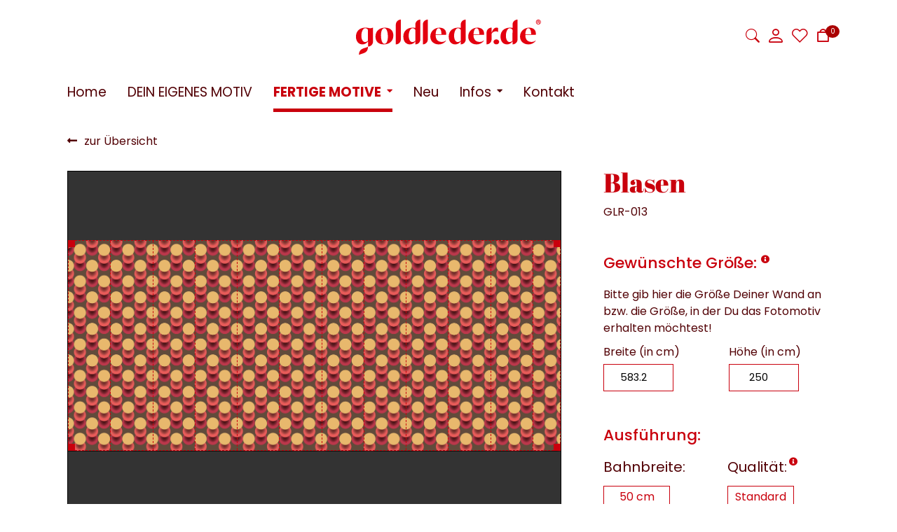

--- FILE ---
content_type: text/html; charset=utf-8
request_url: https://goldleder.de/muster/product/blasen/
body_size: 8897
content:
<!DOCTYPE html>
<html lang="de">
<head>

      <meta charset="utf-8">
    <title>Blasen - Muster-Tapete für individuelle Wohnräume - goldleder.de</title>
    <base href="https://goldleder.de/">

          <meta name="robots" content="index,follow">
      <meta name="description" content="Mit unseren Muster-Tapeten gestaltest Du Deine Wände in Wohnzimmer oder Schlafzimmer individuell und ausgefallen. Jetzt online konfigurieren.">
      <meta name="generator" content="Contao Open Source CMS">
    
            <link rel="stylesheet" href="assets/css/lscss4c_3472761126afec18336f08b37639c286.css?v=32889c25"><link rel="stylesheet" href="assets/mediabox/css/mediabox-black.min.css?v=f2a9b23d">        <script src="assets/jquery/js/jquery.min.js?v=b66c2762"></script><script src="assets/mootools/js/mootools.min.js?v=f2a9b23d"></script><script src="assets/dropzone/js/dropzone.min.js?v=d39f8e50"></script><script src="assets/lsjs/core/appBinder/binder.php?output=js&includeAppModules=no&includeApp=no"></script><script src="assets/lsjs/core/appBinder/binder.php?output=js&pathToApp=_dup4_/files/merconisfiles/themes/theme10/lsjs/app&includeCore=no&includeCoreModules=no"></script>        <script type="text/javascript">
            window.addEvent('domready', function () {
                                if (lsjs.__appHelpers.merconisApp !== undefined && lsjs.__appHelpers.merconisApp !== null) {
                    lsjs.__appHelpers.merconisApp.obj_config.REQUEST_TOKEN = 'rtYUDoZkcSj5yP1kwHFHHzV8fnL2WZQIMXidwpcFV-M';
                    lsjs.__appHelpers.merconisApp.obj_config.str_ajaxUrl = 'merconis-ajax/';
                    lsjs.__appHelpers.merconisApp.obj_config.int_minicartID = '4';
                    lsjs.__appHelpers.merconisApp.start();
                }
                            });
        </script>
        <meta name="viewport" content="width=device-width, initial-scale=1.0, maximum-scale=1.0, user-scalable=no" />
<link rel="apple-touch-icon" sizes="180x180" href="/files/favicon/apple-touch-icon.png">
<link rel="icon" type="image/png" sizes="32x32" href="/files/favicon/favicon-32x32.png">
<link rel="icon" type="image/png" sizes="16x16" href="/files/favicon/favicon-16x16.png">
<link rel="manifest" href="/files/favicon/site.webmanifest">
<link rel="mask-icon" href="/files/favicon/safari-pinned-tab.svg" color="#c9000d">
<link rel="shortcut icon" href="/files/favicon/favicon.ico">
<meta name="msapplication-TileColor" content="#ffffff">
<meta name="msapplication-config" content="/files/favicon/browserconfig.xml">
<meta name="theme-color" content="#ffffff">
  
</head>
<body id="top" class="layout-standard" itemscope itemtype="http://schema.org/WebPage">

      
<div class="custom">
      
<div id="off-canvas">
  <div class="inside">
    
<a id="off-canvas-navi-toggler" class="oc-flex-default-toggler" href="merconis-sitemap/"><div class="nav-bars">&nbsp;</div></a>
<div id="off-canvas-navi-container" class="oc-flex-default-container">
	<div id="off-canvas-navi-container-inside">
		
<!-- indexer::stop -->
<nav class="mod_navigation lscss-standard-navigation nav-fold-from-1 block" itemscope itemtype="http://schema.org/SiteNavigationElement">

  
  <a href="muster/product/blasen/#skipNavigation29" class="invisible">Navigation überspringen</a>

  
<ul class="level_1">
            <li class="home first"><a href="startseite/" title="Goldleder | Individuelle Fototapete online kaufen" class="home first" itemprop="url"><span itemprop="name">Home</span></a></li>
                <li><a href="dein-eigenes-motiv/" title="Deine individuelle Fototapete online bestellen | Goldleder" itemprop="url"><span itemprop="name">DEIN EIGENES MOTIV</span></a></li>
                <li class="submenu trail"><a href="alle-muster-und-motive/" title="Goldleder.de - Onlineshop für individuelle Fototapeten" class="submenu trail" aria-haspopup="true" itemprop="url"><span itemprop="name">FERTIGE MOTIVE</span></a>
<ul class="level_2">
            <li class="first"><a href="alle-muster-und-motive/" title="Große Auswahl aus vielen Motiven für Fototapeten online" class="first" rel="nofollow" itemprop="url"><span itemprop="name">alle Muster und Motive</span></a></li>
                <li><a href="zubehoer/" title="Tapezier-Zubehör online kaufen im Goldleder Onlineshop" itemprop="url"><span itemprop="name">Zubehör</span></a></li>
                <li class="submenu"><a href="fuer-das-wohnzimmer/" title="Finde die richtige Foto-Tapete für jeden Raum" class="submenu" aria-haspopup="true" itemprop="url"><span itemprop="name">nach Verwendungszweck</span></a>
<ul class="level_3">
            <li class="first"><a href="fuer-das-wohnzimmer/" title="Mach&#39;s Dir gemütlich - mit Fototapeten für das Wohnzimmer" class="first" itemprop="url"><span itemprop="name">für das Wohnzimmer</span></a></li>
                <li><a href="fuer-das-kinderzimmer/" title="Fototapeten für Kinderzimmer - verspielt und individuell" itemprop="url"><span itemprop="name">für das Kinderzimmer</span></a></li>
                <li><a href="fuer-das-schlafzimmer/" title="Individuelle Fototapeten für Schlafzimmer - goldleder.de" itemprop="url"><span itemprop="name">für das Schlafzimmer</span></a></li>
                <li><a href="fuer-die-kueche/" title="Tapeten für die Küche konfigurieren und bestellen" itemprop="url"><span itemprop="name">für die Küche</span></a></li>
                <li class="last"><a href="fuer-das-buero/" title="Individuelle Fototapeten mit modernen Motiven für Dein Büro" class="last" itemprop="url"><span itemprop="name">für das Büro</span></a></li>
      </ul>
</li>
                <li class="submenu"><a href="fuer-das-wohnzimmer/" title="nach Stil" class="submenu" aria-haspopup="true" itemprop="url"><span itemprop="name">nach Stil</span></a>
<ul class="level_3">
            <li class="first"><a href="modern/" title="Moderne Fototapeten individuell online konfiguriert" class="first" itemprop="url"><span itemprop="name">modern</span></a></li>
                <li><a href="floral/" title="Goldleder | Entdecke unsere florale Fototapeten online" itemprop="url"><span itemprop="name">floral</span></a></li>
                <li><a href="retro/" title="Retro-Tapeten z. B. aus den 70er Jahren im Goldleder Shop" itemprop="url"><span itemprop="name">retro</span></a></li>
                <li class="last"><a href="futuristisch/" title="Futuristische Fototapeten - online kaufen bei Goldleder" class="last" itemprop="url"><span itemprop="name">futuristisch</span></a></li>
      </ul>
</li>
                <li class="submenu trail last"><a href="tiere/" title="nach Motiv" class="submenu trail last" aria-haspopup="true" itemprop="url"><span itemprop="name">nach Motiv</span></a>
<ul class="level_3">
            <li class="sibling first"><a href="tiere/" title="Fototapete mit Tieren - perfekt für das Kinderzimmer" class="sibling first" itemprop="url"><span itemprop="name">Tiere</span></a></li>
                <li class="sibling"><a href="natur/" title="Natur-Fototapete online konfigurieren auf goldleder.de" class="sibling" itemprop="url"><span itemprop="name">Natur</span></a></li>
                <li class="trail sibling"><a href="muster/" title="Muster-Tapete für individuelle Wohnräume - goldleder.de" class="trail sibling" itemprop="url"><span itemprop="name">Muster</span></a></li>
                <li class="sibling last"><a href="grafik/" title="Tolle Grafik-Tapeten im Goldleder Onlineshop kaufen" class="sibling last" itemprop="url"><span itemprop="name">Grafik</span></a></li>
      </ul>
</li>
      </ul>
</li>
                <li class="neuheiten"><a href="neu/" title="Unsere neuen Tapeten jetzt in unserem Onlineshop" class="neuheiten" itemprop="url"><span itemprop="name">Neu</span></a></li>
                <li class="submenu"><a href="tapezier-wiki/" title="Infos" class="submenu" aria-haspopup="true" itemprop="url"><span itemprop="name">Infos</span></a>
<ul class="level_2">
            <li class="first"><a href="tapezier-wiki/" title="Alles über Tapeten und Tapezieren in inserer Wiki" class="first" itemprop="url"><span itemprop="name">Tapezier-Wiki</span></a></li>
                <li class="last"><a href="ueber-uns/" title="Erfahre alles über uns" class="last" itemprop="url"><span itemprop="name">Über uns</span></a></li>
      </ul>
</li>
                <li class="last"><a href="kontakt/" title="Du hast Fragen zu unseren Fototapeten - Kontaktiere uns" class="last" itemprop="url"><span itemprop="name">Kontakt</span></a></li>
      </ul>

  <a id="skipNavigation29" class="invisible">&nbsp;</a>

</nav>
<!-- indexer::continue -->

	</div>
</div>
<div id="off-canvas-search-container" class="oc-flex-default-container">
	<div id="off-canvas-search-container-inside">
		<div class="off-canvas-search-toggler close-button">&nbsp;</div>
		<h2>Produkt-Suche</h2>
		<p>Bitte klicke auf den Such-Button, um eine vollständige Suche auszuführen.</p>
		<!-- indexer::stop -->
<div class="mod_ls_shop_productSearch template_productSearch_offCanvas ls_searchBox off-canvas">
	<form action="muster/product/blasen/" method="post">
		<div class="formbody liveHits">
			<input type="hidden" name="REQUEST_TOKEN" value="rtYUDoZkcSj5yP1kwHFHHzV8fnL2WZQIMXidwpcFV-M" />
			<input type="hidden" name="FORM_SUBMIT" value="merconisProductSearch">
			<div class="flexWidget flexWidget_default">
	
			<label for="merconis_searchWord">Suchbegriff</label>
		<input name="merconis_searchWord" id="merconis_searchWord" type="text" value="">

	</div>			<button type="submit" class="submit no-button"></button>
		</div>
	</form>
</div>
<!-- indexer::continue -->
	</div>
</div>
<div id="off-canvas-language-selector-container" class="oc-flex-default-container">
	<div id="off-canvas-language-selector-container-inside">
		<div class="off-canvas-language-selector-toggler close-button">&nbsp;</div>
		<div class="ls_languageSelector mod_ls_cnc_selector block">
<!-- indexer::stop -->
    <div class="current-language-info">
        Du benutzt diese Website aktuell in <span class="current-language">Deutsch</span>    </div>
    <!-- indexer::continue -->
</div>

	</div>
</div>

<div id="off-canvas-cart-preview-container" class="oc-flex-default-container">
	<div id="off-canvas-cart-preview-container-inside">
		<div class="off-canvas-cart-preview-toggler close-button">&nbsp;</div>
		<!-- indexer::stop -->
<div id="cart-preview">
        <div class="headline-area">
            <div id="cart-preview-headline" class="ajax-reload-by-putInCart">
                <h3>Keine Produkte im Warenkorb</h3>
            </div>
            <div id="cart-preview-empty-cart-message" class="ajax-reload-by-putInCart">
                                    <p>Bitte lege die Produkte, die Du kaufen möchtest, in den Warenkorb.</p>
                                </div>
            <a class="off-canvas-cart-preview-toggler">Weiter einkaufen</a>
            <span id="cart-preview-link-to-cart" class="ajax-reload-by-putInCart">
                        </span>
        </div>
        <div id="cart-preview-items-list" class="ajax-reload-by-putInCart">
                    </div>
</div>
<!-- indexer::continue -->
	</div>
</div>

<div id="no-js-info" class="hide-when-lsjs">Bitte aktivieren Sie JavaScript in Ihrem Browser, um diese Website vollständig nutzen zu können.</div>  </div>
</div>
  </div>

    <div id="wrapper">

                        <header id="header">
            <div class="inside">
              
<div id="header-part-2">
	<div class="inside">
		
<!-- indexer::stop -->
<nav class="mod_navigation lscss-standard-navigation horizontalNavigation nav-fold-from-1-exclude-2 touch-settings-main-navigation block" id="mainNavigation" itemscope itemtype="http://schema.org/SiteNavigationElement">

  
  <a href="muster/product/blasen/#skipNavigation1" class="invisible">Navigation überspringen</a>

  
<ul class="level_1">
            <li class="home first"><a href="startseite/" title="Goldleder | Individuelle Fototapete online kaufen" class="home first" itemprop="url"><span itemprop="name">Home</span></a></li>
                <li><a href="dein-eigenes-motiv/" title="Deine individuelle Fototapete online bestellen | Goldleder" itemprop="url"><span itemprop="name">DEIN EIGENES MOTIV</span></a></li>
                <li class="submenu trail"><a href="alle-muster-und-motive/" title="Goldleder.de - Onlineshop für individuelle Fototapeten" class="submenu trail" aria-haspopup="true" itemprop="url"><span itemprop="name">FERTIGE MOTIVE</span></a>
<ul class="level_2">
            <li class="first"><a href="alle-muster-und-motive/" title="Große Auswahl aus vielen Motiven für Fototapeten online" class="first" rel="nofollow" itemprop="url"><span itemprop="name">alle Muster und Motive</span></a></li>
                <li><a href="zubehoer/" title="Tapezier-Zubehör online kaufen im Goldleder Onlineshop" itemprop="url"><span itemprop="name">Zubehör</span></a></li>
                <li class="submenu"><a href="fuer-das-wohnzimmer/" title="Finde die richtige Foto-Tapete für jeden Raum" class="submenu" aria-haspopup="true" itemprop="url"><span itemprop="name">nach Verwendungszweck</span></a>
<ul class="level_3">
            <li class="first"><a href="fuer-das-wohnzimmer/" title="Mach&#39;s Dir gemütlich - mit Fototapeten für das Wohnzimmer" class="first" itemprop="url"><span itemprop="name">für das Wohnzimmer</span></a></li>
                <li><a href="fuer-das-kinderzimmer/" title="Fototapeten für Kinderzimmer - verspielt und individuell" itemprop="url"><span itemprop="name">für das Kinderzimmer</span></a></li>
                <li><a href="fuer-das-schlafzimmer/" title="Individuelle Fototapeten für Schlafzimmer - goldleder.de" itemprop="url"><span itemprop="name">für das Schlafzimmer</span></a></li>
                <li><a href="fuer-die-kueche/" title="Tapeten für die Küche konfigurieren und bestellen" itemprop="url"><span itemprop="name">für die Küche</span></a></li>
                <li class="last"><a href="fuer-das-buero/" title="Individuelle Fototapeten mit modernen Motiven für Dein Büro" class="last" itemprop="url"><span itemprop="name">für das Büro</span></a></li>
      </ul>
</li>
                <li class="submenu"><a href="fuer-das-wohnzimmer/" title="nach Stil" class="submenu" aria-haspopup="true" itemprop="url"><span itemprop="name">nach Stil</span></a>
<ul class="level_3">
            <li class="first"><a href="modern/" title="Moderne Fototapeten individuell online konfiguriert" class="first" itemprop="url"><span itemprop="name">modern</span></a></li>
                <li><a href="floral/" title="Goldleder | Entdecke unsere florale Fototapeten online" itemprop="url"><span itemprop="name">floral</span></a></li>
                <li><a href="retro/" title="Retro-Tapeten z. B. aus den 70er Jahren im Goldleder Shop" itemprop="url"><span itemprop="name">retro</span></a></li>
                <li class="last"><a href="futuristisch/" title="Futuristische Fototapeten - online kaufen bei Goldleder" class="last" itemprop="url"><span itemprop="name">futuristisch</span></a></li>
      </ul>
</li>
                <li class="submenu trail last"><a href="tiere/" title="nach Motiv" class="submenu trail last" aria-haspopup="true" itemprop="url"><span itemprop="name">nach Motiv</span></a>
<ul class="level_3">
            <li class="sibling first"><a href="tiere/" title="Fototapete mit Tieren - perfekt für das Kinderzimmer" class="sibling first" itemprop="url"><span itemprop="name">Tiere</span></a></li>
                <li class="sibling"><a href="natur/" title="Natur-Fototapete online konfigurieren auf goldleder.de" class="sibling" itemprop="url"><span itemprop="name">Natur</span></a></li>
                <li class="trail sibling"><a href="muster/" title="Muster-Tapete für individuelle Wohnräume - goldleder.de" class="trail sibling" itemprop="url"><span itemprop="name">Muster</span></a></li>
                <li class="sibling last"><a href="grafik/" title="Tolle Grafik-Tapeten im Goldleder Onlineshop kaufen" class="sibling last" itemprop="url"><span itemprop="name">Grafik</span></a></li>
      </ul>
</li>
      </ul>
</li>
                <li class="neuheiten"><a href="neu/" title="Unsere neuen Tapeten jetzt in unserem Onlineshop" class="neuheiten" itemprop="url"><span itemprop="name">Neu</span></a></li>
                <li class="submenu"><a href="tapezier-wiki/" title="Infos" class="submenu" aria-haspopup="true" itemprop="url"><span itemprop="name">Infos</span></a>
<ul class="level_2">
            <li class="first"><a href="tapezier-wiki/" title="Alles über Tapeten und Tapezieren in inserer Wiki" class="first" itemprop="url"><span itemprop="name">Tapezier-Wiki</span></a></li>
                <li class="last"><a href="ueber-uns/" title="Erfahre alles über uns" class="last" itemprop="url"><span itemprop="name">Über uns</span></a></li>
      </ul>
</li>
                <li class="last"><a href="kontakt/" title="Du hast Fragen zu unseren Fototapeten - Kontaktiere uns" class="last" itemprop="url"><span itemprop="name">Kontakt</span></a></li>
      </ul>

  <a id="skipNavigation1" class="invisible">&nbsp;</a>

</nav>
<!-- indexer::continue -->

		
<div id="logo"><a href="./"><img alt="" src="files/merconisfiles/themes/theme10/images/logos/goldleder-logo.svg"></a></div>
		
<div id="special-shop-navigation">
	<div class="navigation-item search"><a href="ergebnisliste-produkt-suche/" class="off-canvas-search-toggler"><label>Suche</label></a></div>
	<div class="navigation-item my-shop">
		
		
			<a href="merconis-einloggen/">
				<label>Mein Shop</label>
			</a>
		
	</div>
	<div class="navigation-item watchlist"><a href="merconis-meine-merkliste/"><label>Merkliste</label></a></div>
	<div class="navigation-item cart"><a href="warenkorb/" class="off-canvas-cart-preview-toggler"><!-- indexer::stop -->
<span id="cart-num-items" class="cart-num-items ajax-reload-by-putInCart">0</span>
<!-- indexer::continue --><label>Warenkorb</label></a></div>
</div>
	</div>
</div>            </div>
          </header>
              
      
              <div id="container">

                      <main id="main">
              <div class="inside">
                





<!-- indexer::stop -->
<div class="ajaxReloadByVariantSelector_6801"
     id="ajaxReloadByVariantSelector_7_6801">
    <div
        id="ajax-reload-by-putInCart_6801-0_2"
        class="ajax-reload-by-putInCart_6801-0"
    >
            </div>
</div>
<!-- indexer::continue -->

<div class="template_productDetails_02">
            <div class="backButton"><a href="muster/">zur Übersicht</a></div>
    
    <div class="shop-product">
                        

            <div class="wrapper-gallery">
                <div class="wrapper-gallery-inside ajaxReloadByVariantSelector_6801"
                     id="ajaxReloadByVariantSelector_1_6801">
                                                            <div
                        data-lsjs-component="pictureSelector"
                        data-merconis-productcode="GLR-013"
                        data-merconis-productId="6801"
                        data-merconis-productVariantId="6801-0"
                    >
                        <div class="productConfigurator standard">
			
<!-- indexer::stop -->
<div class="ce_form block">

  
  <form method="post" enctype="application/x-www-form-urlencoded">
<div><input type="hidden" name="configurator_productVariantID" value="6801-0" /></div>
    <div class="formbody">
              <input type="hidden" name="FORM_SUBMIT" value="auto_form_3">
        <input type="hidden" name="REQUEST_TOKEN" value="rtYUDoZkcSj5yP1kwHFHHzV8fnL2WZQIMXidwpcFV-M">
                    
<input type="hidden" name="configuration_summary" value="">
          </div>
  </form>

</div>
<!-- indexer::continue -->
		</div>                        <div data-lsjs-element="pictureSelectorArea"></div>
                    </div>
                                    </div>
            </div>
                        <div class="ajaxReloadByVariantSelector_6801 ajax-reload-by-configurator_6801-0"
                 id="ajaxReloadByVariantSelector_3_6801">
            </div>
            
        <div class="wrapper-description">
            <div>
                
                <div
                    class="description ajaxReloadByVariantSelector_6801"
                    id="ajaxReloadByVariantSelector_5_6801"
                >
                    <p><p>Versetze auch Du dein zu Hause mit dieser 3D-Tapete aus dem Hause goldleder.de in die wilden 70er Jahre.</p></p>
                </div>
                
                                    <div class="eigenschaften">
                        <h2>Eigenschaften</h2>
                        <div>
                            <div>
                                <img src="files/merconisfiles/themes/theme10/images/icons/vliestapete.svg" width="100" height="100">
                                <h3>Vliestapeten</h3>
                                <p>Unsere hochwertigen Vliestapeten sind einfach zu verarbeiten, formstabil und beständig gegen UV-Licht.</p>
                            </div>
                            <div>
                                <img src="files/merconisfiles/themes/theme10/images/icons/pvc-frei.svg" width="100" height="100">
                                <h3>PVC-frei</h3>
                                <p>Deine Gesundheit und die Deiner Familie ist uns wichtig. Alle unsere Tapeten sind streng PVC-frei.</p>
                            </div>
                            <div>
                                <img src="files/merconisfiles/themes/theme10/images/icons/glatte-oberflaeche.svg" width="100" height="100">
                                <h3>Glatte Oberfläche</h3>
                                <p>Unsere Tapeten verfügen alle über eine gleichmäßige und glatte Oberfläche. Das garantieren wir.</p>
                            </div>
                            <div>
                                <img src="files/merconisfiles/themes/theme10/images/icons/wasserabweisend.svg" width="100" height="100">
                                <h3>Wasserabweisend</h3>
                                <p>Eine wasserabweisende, seidenglänzende Inkjet-Beschichtung liefert hervorragende Druckergebnisse.</p>
                            </div>
                            <div>
                                <img src="files/merconisfiles/themes/theme10/images/icons/feuer-abweisend.svg" width="100" height="100">
                                <h3>Schwer entflammbar</h3>
                                <p>Schwer entflammbar gemäß den Anforderungen eines Produkts der Baustoffklasse B1 nach der Norm DIN 4102-1.</p>
                            </div>
                            <div>
                                <img src="files/merconisfiles/themes/theme10/images/icons/lichtabweisend.svg" width="100" height="100">
                                <h3>Lichtabweisend</h3>
                                <p>Unsere spezielle Oberflächenbeschaffenheit sorgt für brillante Farben, auch nach Jahren.</p>
                            </div>
                        </div>
                    </div>
                
                            </div>
        </div>
    </div>
</div>              </div>
                          </main>
          
                                
                                
        </div>
      
      
<div class="custom">
      
<div id="above-footer">
  <div class="inside">
    
<div class="shopseiten-cs">
<h2 class="ce_headline">
  Neuerscheinungen</h2>
<!-- indexer::stop -->
			<div class="ce_lsShopCrossSellerCTE crossSellerCTE">
				<div class="crossSeller slider block crossSeller_8 searchSelection">
			<!-- indexer::stop -->
<div id="merconis-product-list-reload-container-crossSeller_8" class="">
    
    
    <div class="product-list">
        <div class="shopProduct template_productOverview template_productOverview_CS productPosition_2_in_row_first productPosition_3_in_row_first productPosition_4_in_row_first productPosition_5_in_row_first productPosition_6_in_row_first productPosition_7_in_row_first productPosition_8_in_row_first productPosition_9_in_row_first productPosition_10_in_row_first productPosition_11_in_row_first productPosition_12_in_row_first productPosition_13_in_row_first productPosition_14_in_row_first productPosition_15_in_row_first productPosition_16_in_row_first productPosition_17_in_row_first productPosition_18_in_row_first productPosition_19_in_row_first productPosition_20_in_row_first productPosition_1 first block">
	<div class="boxInnerWrapper">
					<div class="imageContainer">
									<a class="productMainImage boxImage" href="fuer-das-wohnzimmer/product/3d-tunnel/" rel="assets/images/d/GLI-014-cfcbe77d.jpg"> <img src="assets/images/f/GLI-014-fc2c23fb.jpg" alt="" /></a>

                    <div class="product-status-icon-wrapper">
            <div class="product-status-icon is-new">
            <a href="fuer-das-wohnzimmer/product/3d-tunnel/">                Neu            </a>        </div>
        </div>
							</div>
		
		<div class="bottomWrapper">
							<h2><a class="productTitle" href="fuer-das-wohnzimmer/product/3d-tunnel/">3D-Tunnel</a></h2>
			
							<p class="currentPrice">
					19,90 €/m²				</p>
			
												</div>
	</div>
</div>
<div class="shopProduct template_productOverview template_productOverview_CS productPosition_2_in_row_last productPosition_2 block">
	<div class="boxInnerWrapper">
					<div class="imageContainer">
									<a class="productMainImage boxImage" href="fuer-das-wohnzimmer/product/abstrakte-pyramiden/" rel="assets/images/f/GLI-016-c2bb3616.jpg"> <img src="assets/images/5/GLI-016-75a17dc8.jpg" alt="" /></a>

                    <div class="product-status-icon-wrapper">
            <div class="product-status-icon is-new">
            <a href="fuer-das-wohnzimmer/product/abstrakte-pyramiden/">                Neu            </a>        </div>
        </div>
							</div>
		
		<div class="bottomWrapper">
							<h2><a class="productTitle" href="fuer-das-wohnzimmer/product/abstrakte-pyramiden/">Abstrakte Pyramiden</a></h2>
			
							<p class="currentPrice">
					19,90 €/m²				</p>
			
												</div>
	</div>
</div>
<div class="shopProduct template_productOverview template_productOverview_CS productPosition_2_in_row_first productPosition_3_in_row_last productPosition_3 block">
	<div class="boxInnerWrapper">
					<div class="imageContainer">
									<a class="productMainImage boxImage" href="fuer-das-wohnzimmer/product/achat/" rel="assets/images/1/GLI-067-a2a038c5.jpg"> <img src="assets/images/c/GLI-067-875982bd.jpg" alt="" /></a>

                    <div class="product-status-icon-wrapper">
            <div class="product-status-icon is-new">
            <a href="fuer-das-wohnzimmer/product/achat/">                Neu            </a>        </div>
        </div>
							</div>
		
		<div class="bottomWrapper">
							<h2><a class="productTitle" href="fuer-das-wohnzimmer/product/achat/">Achat</a></h2>
			
							<p class="currentPrice">
					19,90 €/m²				</p>
			
												</div>
	</div>
</div>
<div class="shopProduct template_productOverview template_productOverview_CS productPosition_2_in_row_last productPosition_3_in_row_first productPosition_4_in_row_last productPosition_4 block">
	<div class="boxInnerWrapper">
					<div class="imageContainer">
									<a class="productMainImage boxImage" href="fuer-das-wohnzimmer/product/agave-bl%C3%A4tter/" rel="assets/images/2/GLI-059-2bef96ea.jpg"> <img src="assets/images/3/GLI-059-3f2365c2.jpg" alt="" /></a>

                    <div class="product-status-icon-wrapper">
            <div class="product-status-icon is-new">
            <a href="fuer-das-wohnzimmer/product/agave-bl%C3%A4tter/">                Neu            </a>        </div>
        </div>
							</div>
		
		<div class="bottomWrapper">
							<h2><a class="productTitle" href="fuer-das-wohnzimmer/product/agave-bl%C3%A4tter/">Agave Blätter</a></h2>
			
							<p class="currentPrice">
					19,90 €/m²				</p>
			
												</div>
	</div>
</div>
<div class="shopProduct template_productOverview template_productOverview_CS productPosition_2_in_row_first productPosition_4_in_row_first productPosition_5_in_row_last productPosition_5 block">
	<div class="boxInnerWrapper">
					<div class="imageContainer">
									<a class="productMainImage boxImage" href="fuer-das-wohnzimmer/product/alte-plakate/" rel="assets/images/1/GLI-024-17bc18a9.jpg"> <img src="assets/images/f/GLI-024-015387c5.jpg" alt="" /></a>

                    <div class="product-status-icon-wrapper">
            <div class="product-status-icon is-new">
            <a href="fuer-das-wohnzimmer/product/alte-plakate/">                Neu            </a>        </div>
        </div>
							</div>
		
		<div class="bottomWrapper">
							<h2><a class="productTitle" href="fuer-das-wohnzimmer/product/alte-plakate/">Alte Plakate</a></h2>
			
							<p class="currentPrice">
					19,90 €/m²				</p>
			
												</div>
	</div>
</div>
<div class="shopProduct template_productOverview template_productOverview_CS productPosition_2_in_row_last productPosition_3_in_row_last productPosition_5_in_row_first productPosition_6_in_row_last productPosition_6 block">
	<div class="boxInnerWrapper">
					<div class="imageContainer">
									<a class="productMainImage boxImage" href="fuer-das-wohnzimmer/product/blaue-3d-dreiecke/" rel="assets/images/c/GLI-033-b2034171.jpg"> <img src="assets/images/c/GLI-033-3b22f8d5.jpg" alt="" /></a>

                    <div class="product-status-icon-wrapper">
            <div class="product-status-icon is-new">
            <a href="fuer-das-wohnzimmer/product/blaue-3d-dreiecke/">                Neu            </a>        </div>
        </div>
							</div>
		
		<div class="bottomWrapper">
							<h2><a class="productTitle" href="fuer-das-wohnzimmer/product/blaue-3d-dreiecke/">Blaue 3D Dreiecke</a></h2>
			
							<p class="currentPrice">
					19,90 €/m²				</p>
			
												</div>
	</div>
</div>
<div class="shopProduct template_productOverview template_productOverview_CS productPosition_2_in_row_first productPosition_3_in_row_first productPosition_6_in_row_first productPosition_7_in_row_last productPosition_7 block">
	<div class="boxInnerWrapper">
					<div class="imageContainer">
									<a class="productMainImage boxImage" href="fuer-das-wohnzimmer/product/bunte-vielfalt/" rel="assets/images/0/GLI-029-7814a65a.jpg"> <img src="assets/images/a/GLI-029-4a2a368d.jpg" alt="" /></a>

                    <div class="product-status-icon-wrapper">
            <div class="product-status-icon is-new">
            <a href="fuer-das-wohnzimmer/product/bunte-vielfalt/">                Neu            </a>        </div>
        </div>
							</div>
		
		<div class="bottomWrapper">
							<h2><a class="productTitle" href="fuer-das-wohnzimmer/product/bunte-vielfalt/">Bunte Vielfalt</a></h2>
			
							<p class="currentPrice">
					19,90 €/m²				</p>
			
												</div>
	</div>
</div>
<div class="shopProduct template_productOverview template_productOverview_CS productPosition_2_in_row_last productPosition_4_in_row_last productPosition_7_in_row_first productPosition_8_in_row_last productPosition_8 block">
	<div class="boxInnerWrapper">
					<div class="imageContainer">
									<a class="productMainImage boxImage" href="fuer-das-wohnzimmer/product/camouflage/" rel="assets/images/d/GLI-054-a7581529.jpg"> <img src="assets/images/4/GLI-054-564158e8.jpg" alt="" /></a>

                    <div class="product-status-icon-wrapper">
            <div class="product-status-icon is-new">
            <a href="fuer-das-wohnzimmer/product/camouflage/">                Neu            </a>        </div>
        </div>
							</div>
		
		<div class="bottomWrapper">
							<h2><a class="productTitle" href="fuer-das-wohnzimmer/product/camouflage/">Camouflage</a></h2>
			
							<p class="currentPrice">
					19,90 €/m²				</p>
			
												</div>
	</div>
</div>
<div class="shopProduct template_productOverview template_productOverview_CS productPosition_2_in_row_first productPosition_3_in_row_last productPosition_4_in_row_first productPosition_8_in_row_first productPosition_9_in_row_last productPosition_9 block">
	<div class="boxInnerWrapper">
					<div class="imageContainer">
									<a class="productMainImage boxImage" href="fuer-das-wohnzimmer/product/der-weg-ist-das-ziel/" rel="assets/images/1/GLI-043-16e80fd6.jpg"> <img src="assets/images/a/GLI-043-ca4b2fe3.jpg" alt="" /></a>

                    <div class="product-status-icon-wrapper">
            <div class="product-status-icon is-new">
            <a href="fuer-das-wohnzimmer/product/der-weg-ist-das-ziel/">                Neu            </a>        </div>
        </div>
							</div>
		
		<div class="bottomWrapper">
							<h2><a class="productTitle" href="fuer-das-wohnzimmer/product/der-weg-ist-das-ziel/">Der Weg ist das Ziel</a></h2>
			
							<p class="currentPrice">
					19,90 €/m²				</p>
			
												</div>
	</div>
</div>
<div class="shopProduct template_productOverview template_productOverview_CS productPosition_2_in_row_last productPosition_3_in_row_first productPosition_5_in_row_last productPosition_9_in_row_first productPosition_10_in_row_last productPosition_10 block">
	<div class="boxInnerWrapper">
					<div class="imageContainer">
									<a class="productMainImage boxImage" href="fuer-das-wohnzimmer/product/dunkle-blumen/" rel="assets/images/5/GLI-048-d0663885.jpg"> <img src="assets/images/8/GLI-048-2fbd3f42.jpg" alt="" /></a>

                    <div class="product-status-icon-wrapper">
            <div class="product-status-icon is-new">
            <a href="fuer-das-wohnzimmer/product/dunkle-blumen/">                Neu            </a>        </div>
        </div>
							</div>
		
		<div class="bottomWrapper">
							<h2><a class="productTitle" href="fuer-das-wohnzimmer/product/dunkle-blumen/">Dunkle Blumen</a></h2>
			
							<p class="currentPrice">
					19,90 €/m²				</p>
			
												</div>
	</div>
</div>
<div class="shopProduct template_productOverview template_productOverview_CS productPosition_2_in_row_first productPosition_5_in_row_first productPosition_10_in_row_first productPosition_11_in_row_last productPosition_11 block">
	<div class="boxInnerWrapper">
					<div class="imageContainer">
									<a class="productMainImage boxImage" href="fuer-das-wohnzimmer/product/farbexplosion/" rel="assets/images/1/GLI-049-29d0a1d7.jpg"> <img src="assets/images/9/GLI-049-81a0e145.jpg" alt="" /></a>

                    <div class="product-status-icon-wrapper">
            <div class="product-status-icon is-new">
            <a href="fuer-das-wohnzimmer/product/farbexplosion/">                Neu            </a>        </div>
        </div>
							</div>
		
		<div class="bottomWrapper">
							<h2><a class="productTitle" href="fuer-das-wohnzimmer/product/farbexplosion/">Farbexplosion</a></h2>
			
							<p class="currentPrice">
					19,90 €/m²				</p>
			
												</div>
	</div>
</div>
<div class="shopProduct template_productOverview template_productOverview_CS productPosition_2_in_row_last productPosition_3_in_row_last productPosition_4_in_row_last productPosition_6_in_row_last productPosition_11_in_row_first productPosition_12_in_row_last productPosition_12 block">
	<div class="boxInnerWrapper">
					<div class="imageContainer">
									<a class="productMainImage boxImage" href="fuer-das-wohnzimmer/product/federleicht/" rel="assets/images/4/GLI-038-bb0ba9c1.jpg"> <img src="assets/images/f/GLI-038-f47c4eaf.jpg" alt="" /></a>

                    <div class="product-status-icon-wrapper">
            <div class="product-status-icon is-new">
            <a href="fuer-das-wohnzimmer/product/federleicht/">                Neu            </a>        </div>
        </div>
							</div>
		
		<div class="bottomWrapper">
							<h2><a class="productTitle" href="fuer-das-wohnzimmer/product/federleicht/">Federleicht</a></h2>
			
							<p class="currentPrice">
					19,90 €/m²				</p>
			
												</div>
	</div>
</div>
<div class="shopProduct template_productOverview template_productOverview_CS productPosition_2_in_row_first productPosition_3_in_row_first productPosition_4_in_row_first productPosition_6_in_row_first productPosition_12_in_row_first productPosition_13_in_row_last productPosition_13 block">
	<div class="boxInnerWrapper">
					<div class="imageContainer">
									<a class="productMainImage boxImage" href="fuer-das-wohnzimmer/product/frostige-scheiben/" rel="assets/images/0/GLI-052-3a60c518.jpg"> <img src="assets/images/0/GLI-052-a0f2b014.jpg" alt="" /></a>

                    <div class="product-status-icon-wrapper">
            <div class="product-status-icon is-new">
            <a href="fuer-das-wohnzimmer/product/frostige-scheiben/">                Neu            </a>        </div>
        </div>
							</div>
		
		<div class="bottomWrapper">
							<h2><a class="productTitle" href="fuer-das-wohnzimmer/product/frostige-scheiben/">Frostige Scheiben</a></h2>
			
							<p class="currentPrice">
					19,90 €/m²				</p>
			
												</div>
	</div>
</div>
<div class="shopProduct template_productOverview template_productOverview_CS productPosition_2_in_row_last productPosition_7_in_row_last productPosition_13_in_row_first productPosition_14_in_row_last productPosition_14 block">
	<div class="boxInnerWrapper">
					<div class="imageContainer">
									<a class="productMainImage boxImage" href="fuer-das-wohnzimmer/product/gefrorene-zweige/" rel="assets/images/8/GLI-051-7733e24f.jpg"> <img src="assets/images/8/GLI-051-681135c6.jpg" alt="" /></a>

                    <div class="product-status-icon-wrapper">
            <div class="product-status-icon is-new">
            <a href="fuer-das-wohnzimmer/product/gefrorene-zweige/">                Neu            </a>        </div>
        </div>
							</div>
		
		<div class="bottomWrapper">
							<h2><a class="productTitle" href="fuer-das-wohnzimmer/product/gefrorene-zweige/">Gefrorene Zweige</a></h2>
			
							<p class="currentPrice">
					19,90 €/m²				</p>
			
												</div>
	</div>
</div>
<div class="shopProduct template_productOverview template_productOverview_CS productPosition_2_in_row_first productPosition_3_in_row_last productPosition_5_in_row_last productPosition_7_in_row_first productPosition_14_in_row_first productPosition_15_in_row_last productPosition_15 block">
	<div class="boxInnerWrapper">
					<div class="imageContainer">
									<a class="productMainImage boxImage" href="fuer-das-wohnzimmer/product/ginkgo-bl%C3%A4tter/" rel="assets/images/e/GLI-022-8d44f152.jpg"> <img src="assets/images/0/GLI-022-87879c3e.jpg" alt="" /></a>

                    <div class="product-status-icon-wrapper">
            <div class="product-status-icon is-new">
            <a href="fuer-das-wohnzimmer/product/ginkgo-bl%C3%A4tter/">                Neu            </a>        </div>
        </div>
							</div>
		
		<div class="bottomWrapper">
							<h2><a class="productTitle" href="fuer-das-wohnzimmer/product/ginkgo-bl%C3%A4tter/">Ginkgo Blätter</a></h2>
			
							<p class="currentPrice">
					19,90 €/m²				</p>
			
												</div>
	</div>
</div>
<div class="shopProduct template_productOverview template_productOverview_CS productPosition_2_in_row_last productPosition_3_in_row_first productPosition_4_in_row_last productPosition_5_in_row_first productPosition_8_in_row_last productPosition_15_in_row_first productPosition_16_in_row_last productPosition_16 block">
	<div class="boxInnerWrapper">
					<div class="imageContainer">
									<a class="productMainImage boxImage" href="fuer-das-wohnzimmer/product/glockenblumen/" rel="assets/images/0/GLI-061-931e39f9.jpg"> <img src="assets/images/c/GLI-061-00c03bcd.jpg" alt="" /></a>

                    <div class="product-status-icon-wrapper">
            <div class="product-status-icon is-new">
            <a href="fuer-das-wohnzimmer/product/glockenblumen/">                Neu            </a>        </div>
        </div>
							</div>
		
		<div class="bottomWrapper">
							<h2><a class="productTitle" href="fuer-das-wohnzimmer/product/glockenblumen/">Glockenblumen
</a></h2>
			
							<p class="currentPrice">
					19,90 €/m²				</p>
			
												</div>
	</div>
</div>
<div class="shopProduct template_productOverview template_productOverview_CS productPosition_2_in_row_first productPosition_4_in_row_first productPosition_8_in_row_first productPosition_16_in_row_first productPosition_17_in_row_last productPosition_17 block">
	<div class="boxInnerWrapper">
					<div class="imageContainer">
									<a class="productMainImage boxImage" href="fuer-das-wohnzimmer/product/jahresringe/" rel="assets/images/5/GLI-025-18f309ce.jpg"> <img src="assets/images/8/GLI-025-440969cf.jpg" alt="" /></a>

                    <div class="product-status-icon-wrapper">
            <div class="product-status-icon is-new">
            <a href="fuer-das-wohnzimmer/product/jahresringe/">                Neu            </a>        </div>
        </div>
							</div>
		
		<div class="bottomWrapper">
							<h2><a class="productTitle" href="fuer-das-wohnzimmer/product/jahresringe/">Jahresringe</a></h2>
			
							<p class="currentPrice">
					19,90 €/m²				</p>
			
												</div>
	</div>
</div>
<div class="shopProduct template_productOverview template_productOverview_CS productPosition_2_in_row_last productPosition_3_in_row_last productPosition_6_in_row_last productPosition_9_in_row_last productPosition_17_in_row_first productPosition_18_in_row_last productPosition_18 block">
	<div class="boxInnerWrapper">
					<div class="imageContainer">
									<a class="productMainImage boxImage" href="fuer-das-wohnzimmer/product/kieselstein-turm/" rel="assets/images/e/GLI-058-31cda911.jpg"> <img src="assets/images/0/GLI-058-0287d51b.jpg" alt="" /></a>

                    <div class="product-status-icon-wrapper">
            <div class="product-status-icon is-new">
            <a href="fuer-das-wohnzimmer/product/kieselstein-turm/">                Neu            </a>        </div>
        </div>
							</div>
		
		<div class="bottomWrapper">
							<h2><a class="productTitle" href="fuer-das-wohnzimmer/product/kieselstein-turm/">Kieselstein Turm</a></h2>
			
							<p class="currentPrice">
					19,90 €/m²				</p>
			
												</div>
	</div>
</div>
<div class="shopProduct template_productOverview template_productOverview_CS productPosition_2_in_row_first productPosition_3_in_row_first productPosition_6_in_row_first productPosition_9_in_row_first productPosition_18_in_row_first productPosition_19_in_row_last productPosition_19 block">
	<div class="boxInnerWrapper">
					<div class="imageContainer">
									<a class="productMainImage boxImage" href="fuer-das-wohnzimmer/product/kosmeenwiese/" rel="assets/images/5/GLI-041-d7d51880.jpg"> <img src="assets/images/c/GLI-041-4ead8715.jpg" alt="" /></a>

                    <div class="product-status-icon-wrapper">
            <div class="product-status-icon is-new">
            <a href="fuer-das-wohnzimmer/product/kosmeenwiese/">                Neu            </a>        </div>
        </div>
							</div>
		
		<div class="bottomWrapper">
							<h2><a class="productTitle" href="fuer-das-wohnzimmer/product/kosmeenwiese/">Kosmeenwiese</a></h2>
			
							<p class="currentPrice">
					19,90 €/m²				</p>
			
												</div>
	</div>
</div>
<div class="shopProduct template_productOverview template_productOverview_CS productPosition_2_in_row_last productPosition_4_in_row_last productPosition_5_in_row_last productPosition_10_in_row_last productPosition_19_in_row_first productPosition_20_in_row_last productPosition_20 block">
	<div class="boxInnerWrapper">
					<div class="imageContainer">
									<a class="productMainImage boxImage" href="fuer-das-wohnzimmer/product/lavendel/" rel="assets/images/6/GLI-060-82ce7d76.jpg"> <img src="assets/images/9/GLI-060-ddd90807.jpg" alt="" /></a>

                    <div class="product-status-icon-wrapper">
            <div class="product-status-icon is-new">
            <a href="fuer-das-wohnzimmer/product/lavendel/">                Neu            </a>        </div>
        </div>
							</div>
		
		<div class="bottomWrapper">
							<h2><a class="productTitle" href="fuer-das-wohnzimmer/product/lavendel/">Lavendel</a></h2>
			
							<p class="currentPrice">
					19,90 €/m²				</p>
			
												</div>
	</div>
</div>
<div class="shopProduct template_productOverview template_productOverview_CS productPosition_2_in_row_first productPosition_3_in_row_last productPosition_4_in_row_first productPosition_5_in_row_first productPosition_7_in_row_last productPosition_10_in_row_first productPosition_20_in_row_first productPosition_21 block">
	<div class="boxInnerWrapper">
					<div class="imageContainer">
									<a class="productMainImage boxImage" href="fuer-das-wohnzimmer/product/leseliebe/" rel="assets/images/6/GLI-039-239c8b7a.jpg"> <img src="assets/images/6/GLI-039-d20b9549.jpg" alt="" /></a>

                    <div class="product-status-icon-wrapper">
            <div class="product-status-icon is-new">
            <a href="fuer-das-wohnzimmer/product/leseliebe/">                Neu            </a>        </div>
        </div>
							</div>
		
		<div class="bottomWrapper">
							<h2><a class="productTitle" href="fuer-das-wohnzimmer/product/leseliebe/">Leseliebe</a></h2>
			
							<p class="currentPrice">
					19,90 €/m²				</p>
			
												</div>
	</div>
</div>
<div class="shopProduct template_productOverview template_productOverview_CS productPosition_2_in_row_last productPosition_3_in_row_first productPosition_7_in_row_first productPosition_11_in_row_last productPosition_22 block">
	<div class="boxInnerWrapper">
					<div class="imageContainer">
									<a class="productMainImage boxImage" href="fuer-das-wohnzimmer/product/magnolien/" rel="assets/images/3/GLI-050-518467a2.jpg"> <img src="assets/images/b/GLI-050-8ab151a1.jpg" alt="" /></a>

                    <div class="product-status-icon-wrapper">
            <div class="product-status-icon is-new">
            <a href="fuer-das-wohnzimmer/product/magnolien/">                Neu            </a>        </div>
        </div>
							</div>
		
		<div class="bottomWrapper">
							<h2><a class="productTitle" href="fuer-das-wohnzimmer/product/magnolien/">Magnolien</a></h2>
			
							<p class="currentPrice">
					19,90 €/m²				</p>
			
												</div>
	</div>
</div>
<div class="shopProduct template_productOverview template_productOverview_CS productPosition_2_in_row_first productPosition_11_in_row_first productPosition_23 block">
	<div class="boxInnerWrapper">
					<div class="imageContainer">
									<a class="productMainImage boxImage" href="muster/product/mandala/" rel="assets/images/2/GLI-035-f556385b.jpg"> <img src="assets/images/d/GLI-035-ace38114.jpg" alt="" /></a>

                    <div class="product-status-icon-wrapper">
            <div class="product-status-icon is-new">
            <a href="muster/product/mandala/">                Neu            </a>        </div>
        </div>
							</div>
		
		<div class="bottomWrapper">
							<h2><a class="productTitle" href="muster/product/mandala/">Mandala</a></h2>
			
							<p class="currentPrice">
					19,90 €/m²				</p>
			
												</div>
	</div>
</div>
<div class="shopProduct template_productOverview template_productOverview_CS productPosition_2_in_row_last productPosition_3_in_row_last productPosition_4_in_row_last productPosition_6_in_row_last productPosition_8_in_row_last productPosition_12_in_row_last productPosition_24 block">
	<div class="boxInnerWrapper">
					<div class="imageContainer">
									<a class="productMainImage boxImage" href="fuer-das-wohnzimmer/product/mystery-woman/" rel="assets/images/7/GLI-031-8ebd444f.jpg"> <img src="assets/images/3/GLI-031-6df59322.jpg" alt="" /></a>

                    <div class="product-status-icon-wrapper">
            <div class="product-status-icon is-new">
            <a href="fuer-das-wohnzimmer/product/mystery-woman/">                Neu            </a>        </div>
        </div>
							</div>
		
		<div class="bottomWrapper">
							<h2><a class="productTitle" href="fuer-das-wohnzimmer/product/mystery-woman/">Mystery Woman</a></h2>
			
							<p class="currentPrice">
					19,90 €/m²				</p>
			
												</div>
	</div>
</div>
<div class="shopProduct template_productOverview template_productOverview_CS productPosition_2_in_row_first productPosition_3_in_row_first productPosition_4_in_row_first productPosition_5_in_row_last productPosition_6_in_row_first productPosition_8_in_row_first productPosition_12_in_row_first productPosition_25 block">
	<div class="boxInnerWrapper">
					<div class="imageContainer">
									<a class="productMainImage boxImage" href="fuer-das-wohnzimmer/product/orchideenbl%C3%BCten/" rel="assets/images/0/GLI-028-0ec1e9d7.jpg"> <img src="assets/images/f/GLI-028-434465e7.jpg" alt="" /></a>

                    <div class="product-status-icon-wrapper">
            <div class="product-status-icon is-new">
            <a href="fuer-das-wohnzimmer/product/orchideenbl%C3%BCten/">                Neu            </a>        </div>
        </div>
							</div>
		
		<div class="bottomWrapper">
							<h2><a class="productTitle" href="fuer-das-wohnzimmer/product/orchideenbl%C3%BCten/">Orchideenblüten</a></h2>
			
							<p class="currentPrice">
					19,90 €/m²				</p>
			
												</div>
	</div>
</div>
<div class="shopProduct template_productOverview template_productOverview_CS productPosition_2_in_row_last productPosition_5_in_row_first productPosition_13_in_row_last productPosition_26 block">
	<div class="boxInnerWrapper">
					<div class="imageContainer">
									<a class="productMainImage boxImage" href="muster/product/ornamental-waves/" rel="assets/images/8/GLI-037-bb14f8a8.jpg"> <img src="assets/images/d/GLI-037-dd66ae3a.jpg" alt="" /></a>

                    <div class="product-status-icon-wrapper">
            <div class="product-status-icon is-new">
            <a href="muster/product/ornamental-waves/">                Neu            </a>        </div>
        </div>
							</div>
		
		<div class="bottomWrapper">
							<h2><a class="productTitle" href="muster/product/ornamental-waves/">Ornamental Waves</a></h2>
			
							<p class="currentPrice">
					19,90 €/m²				</p>
			
												</div>
	</div>
</div>
<div class="shopProduct template_productOverview template_productOverview_CS productPosition_2_in_row_first productPosition_3_in_row_last productPosition_9_in_row_last productPosition_13_in_row_first productPosition_27 block">
	<div class="boxInnerWrapper">
					<div class="imageContainer">
									<a class="productMainImage boxImage" href="fuer-das-wohnzimmer/product/palmen/" rel="assets/images/3/GLI-030-f582c3b5.jpg"> <img src="assets/images/3/GLI-030-46d932ed.jpg" alt="" /></a>

                    <div class="product-status-icon-wrapper">
            <div class="product-status-icon is-new">
            <a href="fuer-das-wohnzimmer/product/palmen/">                Neu            </a>        </div>
        </div>
							</div>
		
		<div class="bottomWrapper">
							<h2><a class="productTitle" href="fuer-das-wohnzimmer/product/palmen/">Palmen</a></h2>
			
							<p class="currentPrice">
					19,90 €/m²				</p>
			
												</div>
	</div>
</div>
<div class="shopProduct template_productOverview template_productOverview_CS productPosition_2_in_row_last productPosition_3_in_row_first productPosition_4_in_row_last productPosition_7_in_row_last productPosition_9_in_row_first productPosition_14_in_row_last productPosition_28 block">
	<div class="boxInnerWrapper">
					<div class="imageContainer">
									<a class="productMainImage boxImage" href="fuer-das-wohnzimmer/product/pastell-blumen/" rel="assets/images/c/GLI-034-dc02e544.jpg"> <img src="assets/images/1/GLI-034-5fd0e2ca.jpg" alt="" /></a>

                    <div class="product-status-icon-wrapper">
            <div class="product-status-icon is-new">
            <a href="fuer-das-wohnzimmer/product/pastell-blumen/">                Neu            </a>        </div>
        </div>
							</div>
		
		<div class="bottomWrapper">
							<h2><a class="productTitle" href="fuer-das-wohnzimmer/product/pastell-blumen/">Pastell Blumen</a></h2>
			
							<p class="currentPrice">
					19,90 €/m²				</p>
			
												</div>
	</div>
</div>
<div class="shopProduct template_productOverview template_productOverview_CS productPosition_2_in_row_first productPosition_4_in_row_first productPosition_7_in_row_first productPosition_14_in_row_first productPosition_29 block">
	<div class="boxInnerWrapper">
					<div class="imageContainer">
									<a class="productMainImage boxImage" href="fuer-das-wohnzimmer/product/pilze/" rel="assets/images/b/GLI-057-694bf67a.jpg"> <img src="assets/images/4/GLI-057-4aee4906.jpg" alt="" /></a>

                    <div class="product-status-icon-wrapper">
            <div class="product-status-icon is-new">
            <a href="fuer-das-wohnzimmer/product/pilze/">                Neu            </a>        </div>
        </div>
							</div>
		
		<div class="bottomWrapper">
							<h2><a class="productTitle" href="fuer-das-wohnzimmer/product/pilze/">Pilze</a></h2>
			
							<p class="currentPrice">
					19,90 €/m²				</p>
			
												</div>
	</div>
</div>
<div class="shopProduct template_productOverview template_productOverview_CS productPosition_2_in_row_last productPosition_3_in_row_last productPosition_5_in_row_last productPosition_6_in_row_last productPosition_10_in_row_last productPosition_15_in_row_last productPosition_30 block">
	<div class="boxInnerWrapper">
					<div class="imageContainer">
									<a class="productMainImage boxImage" href="fuer-das-wohnzimmer/product/regentropfen/" rel="assets/images/d/GLI-062-9e3645e6.jpg"> <img src="assets/images/3/GLI-062-7070ffd6.jpg" alt="" /></a>

                    <div class="product-status-icon-wrapper">
            <div class="product-status-icon is-new">
            <a href="fuer-das-wohnzimmer/product/regentropfen/">                Neu            </a>        </div>
        </div>
							</div>
		
		<div class="bottomWrapper">
							<h2><a class="productTitle" href="fuer-das-wohnzimmer/product/regentropfen/">Regentropfen</a></h2>
			
							<p class="currentPrice">
					19,90 €/m²				</p>
			
												</div>
	</div>
</div>
<div class="shopProduct template_productOverview template_productOverview_CS productPosition_2_in_row_first productPosition_3_in_row_first productPosition_5_in_row_first productPosition_6_in_row_first productPosition_10_in_row_first productPosition_15_in_row_first productPosition_31 block">
	<div class="boxInnerWrapper">
					<div class="imageContainer">
									<a class="productMainImage boxImage" href="fuer-das-wohnzimmer/product/sandberge/" rel="assets/images/9/GLI-066-ed4c5596.jpg"> <img src="assets/images/e/GLI-066-6e10c232.jpg" alt="" /></a>

                    <div class="product-status-icon-wrapper">
            <div class="product-status-icon is-new">
            <a href="fuer-das-wohnzimmer/product/sandberge/">                Neu            </a>        </div>
        </div>
							</div>
		
		<div class="bottomWrapper">
							<h2><a class="productTitle" href="fuer-das-wohnzimmer/product/sandberge/">Sandberge</a></h2>
			
							<p class="currentPrice">
					19,90 €/m²				</p>
			
												</div>
	</div>
</div>
<div class="shopProduct template_productOverview template_productOverview_CS productPosition_2_in_row_last productPosition_4_in_row_last productPosition_8_in_row_last productPosition_16_in_row_last productPosition_32 block">
	<div class="boxInnerWrapper">
					<div class="imageContainer">
									<a class="productMainImage boxImage" href="fuer-das-wohnzimmer/product/schlichte-sch%C3%B6nheit/" rel="assets/images/c/GLI-040-69806fe6.jpg"> <img src="assets/images/c/GLI-040-51a7e73f.jpg" alt="" /></a>

                    <div class="product-status-icon-wrapper">
            <div class="product-status-icon is-new">
            <a href="fuer-das-wohnzimmer/product/schlichte-sch%C3%B6nheit/">                Neu            </a>        </div>
        </div>
							</div>
		
		<div class="bottomWrapper">
							<h2><a class="productTitle" href="fuer-das-wohnzimmer/product/schlichte-sch%C3%B6nheit/">Schlichte Schönheit</a></h2>
			
							<p class="currentPrice">
					19,90 €/m²				</p>
			
												</div>
	</div>
</div>
<div class="shopProduct template_productOverview template_productOverview_CS productPosition_2_in_row_first productPosition_3_in_row_last productPosition_4_in_row_first productPosition_8_in_row_first productPosition_11_in_row_last productPosition_16_in_row_first productPosition_33 block">
	<div class="boxInnerWrapper">
					<div class="imageContainer">
									<a class="productMainImage boxImage" href="fuer-das-wohnzimmer/product/shining-lights/" rel="assets/images/6/GLI-068-70bb51ef.jpg"> <img src="assets/images/0/GLI-068-08677c03.jpg" alt="" /></a>

                    <div class="product-status-icon-wrapper">
            <div class="product-status-icon is-new">
            <a href="fuer-das-wohnzimmer/product/shining-lights/">                Neu            </a>        </div>
        </div>
							</div>
		
		<div class="bottomWrapper">
							<h2><a class="productTitle" href="fuer-das-wohnzimmer/product/shining-lights/">Shining lights</a></h2>
			
							<p class="currentPrice">
					19,90 €/m²				</p>
			
												</div>
	</div>
</div>
<div class="shopProduct template_productOverview template_productOverview_CS productPosition_2_in_row_last productPosition_3_in_row_first productPosition_11_in_row_first productPosition_17_in_row_last productPosition_34 block">
	<div class="boxInnerWrapper">
					<div class="imageContainer">
									<a class="productMainImage boxImage" href="fuer-das-wohnzimmer/product/steilk%C3%BCste/" rel="assets/images/3/GLI-044-247b4f2f.jpg"> <img src="assets/images/f/GLI-044-110badaa.jpg" alt="" /></a>

                    <div class="product-status-icon-wrapper">
            <div class="product-status-icon is-new">
            <a href="fuer-das-wohnzimmer/product/steilk%C3%BCste/">                Neu            </a>        </div>
        </div>
							</div>
		
		<div class="bottomWrapper">
							<h2><a class="productTitle" href="fuer-das-wohnzimmer/product/steilk%C3%BCste/">Steilküste</a></h2>
			
							<p class="currentPrice">
					19,90 €/m²				</p>
			
												</div>
	</div>
</div>
<div class="shopProduct template_productOverview template_productOverview_CS productPosition_2_in_row_first productPosition_5_in_row_last productPosition_7_in_row_last productPosition_17_in_row_first productPosition_35 block">
	<div class="boxInnerWrapper">
					<div class="imageContainer">
									<a class="productMainImage boxImage" href="fuer-das-wohnzimmer/product/steinbogen/" rel="assets/images/c/GLI-026-4583571f.jpg"> <img src="assets/images/a/GLI-026-c3a7fe9c.jpg" alt="" /></a>

                    <div class="product-status-icon-wrapper">
            <div class="product-status-icon is-new">
            <a href="fuer-das-wohnzimmer/product/steinbogen/">                Neu            </a>        </div>
        </div>
							</div>
		
		<div class="bottomWrapper">
							<h2><a class="productTitle" href="fuer-das-wohnzimmer/product/steinbogen/">Steinbogen</a></h2>
			
							<p class="currentPrice">
					19,90 €/m²				</p>
			
												</div>
	</div>
</div>
<div class="shopProduct template_productOverview template_productOverview_CS productPosition_2_in_row_last productPosition_3_in_row_last productPosition_4_in_row_last productPosition_5_in_row_first productPosition_6_in_row_last productPosition_7_in_row_first productPosition_9_in_row_last productPosition_12_in_row_last productPosition_18_in_row_last productPosition_36 block">
	<div class="boxInnerWrapper">
					<div class="imageContainer">
									<a class="productMainImage boxImage" href="fuer-das-wohnzimmer/product/steins%C3%A4uen/" rel="assets/images/3/GLI-027-46f9f716.jpg"> <img src="assets/images/9/GLI-027-24b3c6c6.jpg" alt="" /></a>

                    <div class="product-status-icon-wrapper">
            <div class="product-status-icon is-new">
            <a href="fuer-das-wohnzimmer/product/steins%C3%A4uen/">                Neu            </a>        </div>
        </div>
							</div>
		
		<div class="bottomWrapper">
							<h2><a class="productTitle" href="fuer-das-wohnzimmer/product/steins%C3%A4uen/">Steinsäulen</a></h2>
			
							<p class="currentPrice">
					19,90 €/m²				</p>
			
												</div>
	</div>
</div>
<div class="shopProduct template_productOverview template_productOverview_CS productPosition_2_in_row_first productPosition_3_in_row_first productPosition_4_in_row_first productPosition_6_in_row_first productPosition_9_in_row_first productPosition_12_in_row_first productPosition_18_in_row_first productPosition_37 block">
	<div class="boxInnerWrapper">
					<div class="imageContainer">
									<a class="productMainImage boxImage" href="fuer-das-wohnzimmer/product/steinwand/" rel="assets/images/5/GLI-023-715ce67f.jpg"> <img src="assets/images/2/GLI-023-73915ff8.jpg" alt="" /></a>

                    <div class="product-status-icon-wrapper">
            <div class="product-status-icon is-new">
            <a href="fuer-das-wohnzimmer/product/steinwand/">                Neu            </a>        </div>
        </div>
							</div>
		
		<div class="bottomWrapper">
							<h2><a class="productTitle" href="fuer-das-wohnzimmer/product/steinwand/">Steinwand</a></h2>
			
							<p class="currentPrice">
					19,90 €/m²				</p>
			
												</div>
	</div>
</div>
<div class="shopProduct template_productOverview template_productOverview_CS productPosition_2_in_row_last productPosition_19_in_row_last productPosition_38 block">
	<div class="boxInnerWrapper">
					<div class="imageContainer">
									<a class="productMainImage boxImage" href="fuer-das-wohnzimmer/product/surfbretter/" rel="assets/images/e/GLI-032-d22048b9.jpg"> <img src="assets/images/d/GLI-032-a963bba2.jpg" alt="" /></a>

                    <div class="product-status-icon-wrapper">
            <div class="product-status-icon is-new">
            <a href="fuer-das-wohnzimmer/product/surfbretter/">                Neu            </a>        </div>
        </div>
							</div>
		
		<div class="bottomWrapper">
							<h2><a class="productTitle" href="fuer-das-wohnzimmer/product/surfbretter/">Surfbretter</a></h2>
			
							<p class="currentPrice">
					19,90 €/m²				</p>
			
												</div>
	</div>
</div>
<div class="shopProduct template_productOverview template_productOverview_CS productPosition_2_in_row_first productPosition_3_in_row_last productPosition_13_in_row_last productPosition_19_in_row_first productPosition_39 block">
	<div class="boxInnerWrapper">
					<div class="imageContainer">
									<a class="productMainImage boxImage" href="fuer-das-wohnzimmer/product/tropische-bl%C3%A4tter/" rel="assets/images/a/GLI-053-8d8b9b39.jpg"> <img src="assets/images/9/GLI-053-939f596a.jpg" alt="" /></a>

                    <div class="product-status-icon-wrapper">
            <div class="product-status-icon is-new">
            <a href="fuer-das-wohnzimmer/product/tropische-bl%C3%A4tter/">                Neu            </a>        </div>
        </div>
							</div>
		
		<div class="bottomWrapper">
							<h2><a class="productTitle" href="fuer-das-wohnzimmer/product/tropische-bl%C3%A4tter/">Tropische Blätter</a></h2>
			
							<p class="currentPrice">
					19,90 €/m²				</p>
			
												</div>
	</div>
</div>
<div class="shopProduct template_productOverview template_productOverview_CS productPosition_2_in_row_last productPosition_3_in_row_first productPosition_4_in_row_last productPosition_5_in_row_last productPosition_8_in_row_last productPosition_10_in_row_last productPosition_13_in_row_first productPosition_20_in_row_last productPosition_40 last block">
	<div class="boxInnerWrapper">
					<div class="imageContainer">
									<a class="productMainImage boxImage" href="fuer-das-wohnzimmer/product/veitsdom/" rel="assets/images/3/GLI-042-70fa83ec.jpg"> <img src="assets/images/d/GLI-042-587c905c.jpg" alt="" /></a>

                    <div class="product-status-icon-wrapper">
            <div class="product-status-icon is-new">
            <a href="fuer-das-wohnzimmer/product/veitsdom/">                Neu            </a>        </div>
        </div>
							</div>
		
		<div class="bottomWrapper">
							<h2><a class="productTitle" href="fuer-das-wohnzimmer/product/veitsdom/">Veitsdom</a></h2>
			
							<p class="currentPrice">
					19,90 €/m²				</p>
			
												</div>
	</div>
</div>
    </div>

    </div>
<!-- indexer::continue -->
	</div>
			</div>
		
<!-- indexer::continue -->

</div>  

<div class="fragen"><h2>Hast du Fragen?</h2><p>Kontaktiere uns! Dein Anliegen ist uns wichtig!</p><p><a href="kontakt/" title="Du hast Fragen zu unseren Fototapeten - Kontaktiere uns">Kontakt</a></p></div>  </div>
</div>
  </div>

                        <footer id="footer">
            <div class="inside">
              
<div class="ce_rsce_footer-01 block">
    <div>
        <div>


                            <div>
                    <h3>Versandpartner</h3>                    
                                                                                                        

<img src="files/merconisfiles/themes/theme10/images/shippingPaymentOptions/merconis-dhl-sw.png" width="120" height="80" alt="" itemprop="image">

                                                                            
                                    </div>
                            <div>
                    <h3>Zahlungsmöglichkeiten</h3>                    
                                                                                                        

<img src="files/merconisfiles/themes/theme10/images/shippingPaymentOptions/merconis-paypal-sw.png" width="120" height="80" alt="" itemprop="image">


<img src="files/merconisfiles/themes/theme10/images/shippingPaymentOptions/merconis-vorkasse-sw.png" width="120" height="80" alt="" itemprop="image">



<img src="files/merconisfiles/themes/theme10/images/shippingPaymentOptions/merconis-mastercard-sw.png" width="120" height="80" alt="" itemprop="image">

                                                                                                                

<img src="files/merconisfiles/themes/theme10/images/shippingPaymentOptions/merconis-visa-sw.png" width="120" height="80" alt="" itemprop="image">


<img src="files/merconisfiles/themes/theme10/images/shippingPaymentOptions/merconis-amex-sw.png" width="120" height="80" alt="" itemprop="image">
                                                                                                                


                                                                            
                                    </div>
                            <div>
                    <h3>Wichtige Links</h3>                    
                    
                                            <section class="box">
                            <a href="kontakt/">Kontakt</a>
                        </section>
                                            <section class="box">
                            <a href="impressum/">Impressum</a>
                        </section>
                                            <section class="box">
                            <a href="agb/">AGB</a>
                        </section>
                                            <section class="box">
                            <a href="merconis-datenschutzerklaerung/">Datenschutzerklärung</a>
                        </section>
                                            <section class="box">
                            <a href="versandkosteninformationen/">Versandoptionen</a>
                        </section>
                                            <section class="box">
                            <a href="merconis-zahlungsarten/">Zahlungsarten</a>
                        </section>
                                    </div>
            



        </div>
    </div>
</div>
<div id="back-to-top" title="zurück zum Anfang"><i class="fas fa-chevron-circle-up"></i></div>            </div>
          </footer>
              
    </div>

      
  
<script src="assets/jquery-ui/js/jquery-ui.min.js?v=1.13.1"></script>
<script>
  jQuery(function($) {
    $(document).accordion({
      // Put custom options here
      heightStyle: 'content',
      header: '.toggler',
      collapsible: true,
      create: function(event, ui) {
        ui.header.addClass('active');
        $('.toggler').attr('tabindex', 0);
      },
      activate: function(event, ui) {
        ui.newHeader.addClass('active');
        ui.oldHeader.removeClass('active');
        $('.toggler').attr('tabindex', 0);
      }
    });
  });
</script>

<script src="assets/mediabox/js/mediabox.min.js?v=1.5.5"></script>
<script>
  window.addEvent('domready', function() {
    var $ = document.id;
    $$('a[data-lightbox]').mediabox({
      // Put custom options here
      clickBlock: false
    }, function(el) {
      return [el.href, el.title, el.getAttribute('data-lightbox')];
    }, function(el) {
      var data = this.getAttribute('data-lightbox').split(' ');
      return (this == el) || (data[0] && el.getAttribute('data-lightbox').match(data[0]));
    });
    $('mbMedia').addEvent('swipe', function(e) {
      (e.direction == 'left') ? $('mbNextLink').fireEvent('click') : $('mbPrevLink').fireEvent('click');
    });
  });
</script>
<script type="application/ld+json">{"@context":{"contao":"https:\/\/schema.contao.org\/"},"@type":"contao:Page","contao:title":"Blasen - Muster-Tapete f\u00fcr individuelle Wohnr\u00e4ume - goldleder.de","contao:pageId":130,"contao:noSearch":false,"contao:protected":false,"contao:groups":[],"contao:fePreview":false}</script>
<script src="files/merconisfiles/themes/theme10/scripts/back/back-to-top.js"></script>
</body>
</html>

--- FILE ---
content_type: text/html; charset=utf-8
request_url: https://goldleder.de/muster/product/blasen/?cajaxCall=1762277355633
body_size: -50
content:
<div class="ajaxReloadByVariantSelector_6801 ajax-reload-by-configurator_6801-0" id="ajaxReloadByVariantSelector_3_6801">
            </div>

--- FILE ---
content_type: text/css
request_url: https://goldleder.de/assets/css/lscss4c_3472761126afec18336f08b37639c286.css?v=32889c25
body_size: 58944
content:
@charset "UTF-8";
html{margin:0;padding:0;border:0;font-size:100%;vertical-align:baseline;font-size:100%;-webkit-text-size-adjust:100%;-ms-text-size-adjust:100%;-webkit-font-smoothing:antialiased;-moz-osx-font-smoothing:grayscale}body{margin:0;padding:0;border:0;font-size:100%;vertical-align:baseline;margin:0;padding:0}div{margin:0;padding:0;border:0;font-size:100%;vertical-align:baseline}span{margin:0;padding:0;border:0;font-size:100%;vertical-align:baseline}applet{margin:0;padding:0;border:0;font-size:100%;vertical-align:baseline}object{margin:0;padding:0;border:0;font-size:100%;vertical-align:baseline}iframe{margin:0;padding:0;border:0;font-size:100%;vertical-align:baseline}h1{margin:0;padding:0;border:0;font-size:100%;vertical-align:baseline}h2{margin:0;padding:0;border:0;font-size:100%;vertical-align:baseline}h3{margin:0;padding:0;border:0;font-size:100%;vertical-align:baseline}h4{margin:0;padding:0;border:0;font-size:100%;vertical-align:baseline}h5{margin:0;padding:0;border:0;font-size:100%;vertical-align:baseline}h6{margin:0;padding:0;border:0;font-size:100%;vertical-align:baseline}p{margin:0;padding:0;border:0;font-size:100%;vertical-align:baseline}blockquote{margin:0;padding:0;border:0;font-size:100%;vertical-align:baseline}pre{margin:0;padding:0;border:0;font-size:100%;vertical-align:baseline}a{margin:0;padding:0;border:0;font-size:100%;vertical-align:baseline}a:hover{outline:none;-moz-outline-style:none}a:active{outline:none;-moz-outline-style:none}a:focus{outline:none;-moz-outline-style:none}abbr{margin:0;padding:0;border:0;font-size:100%;vertical-align:baseline}acronym{margin:0;padding:0;border:0;font-size:100%;vertical-align:baseline}address{margin:0;padding:0;border:0;font-size:100%;vertical-align:baseline}big{margin:0;padding:0;border:0;font-size:100%;vertical-align:baseline}cite{margin:0;padding:0;border:0;font-size:100%;vertical-align:baseline}code{margin:0;padding:0;border:0;font-size:100%;vertical-align:baseline}del{margin:0;padding:0;border:0;font-size:100%;vertical-align:baseline}dfn{margin:0;padding:0;border:0;font-size:100%;vertical-align:baseline}em{margin:0;padding:0;border:0;font-size:100%;vertical-align:baseline}img{margin:0;padding:0;border:0;font-size:100%;vertical-align:baseline;display:block;border:0;-ms-interpolation-mode:bicubic}ins{margin:0;padding:0;border:0;font-size:100%;vertical-align:baseline}kbd{margin:0;padding:0;border:0;font-size:100%;vertical-align:baseline}q{margin:0;padding:0;border:0;font-size:100%;vertical-align:baseline}s{margin:0;padding:0;border:0;font-size:100%;vertical-align:baseline}samp{margin:0;padding:0;border:0;font-size:100%;vertical-align:baseline}small{margin:0;padding:0;border:0;font-size:100%;vertical-align:baseline}strike{margin:0;padding:0;border:0;font-size:100%;vertical-align:baseline}strong{margin:0;padding:0;border:0;font-size:100%;vertical-align:baseline;font-weight:bold}sub{margin:0;padding:0;border:0;font-size:100%;vertical-align:baseline}sup{margin:0;padding:0;border:0;font-size:100%;vertical-align:baseline}tt{margin:0;padding:0;border:0;font-size:100%;vertical-align:baseline}var{margin:0;padding:0;border:0;font-size:100%;vertical-align:baseline}b{margin:0;padding:0;border:0;font-size:100%;vertical-align:baseline}u{margin:0;padding:0;border:0;font-size:100%;vertical-align:baseline}i{margin:0;padding:0;border:0;font-size:100%;vertical-align:baseline}center{margin:0;padding:0;border:0;font-size:100%;vertical-align:baseline}dl{margin:0;padding:0;border:0;font-size:100%;vertical-align:baseline}dt{margin:0;padding:0;border:0;font-size:100%;vertical-align:baseline}dd{margin:0;padding:0;border:0;font-size:100%;vertical-align:baseline}ol{margin:0;padding:0;border:0;font-size:100%;vertical-align:baseline}ul{margin:0;padding:0;border:0;font-size:100%;vertical-align:baseline}li{margin:0;padding:0;border:0;font-size:100%;vertical-align:baseline}fieldset{margin:0;padding:0;border:0;font-size:100%;vertical-align:baseline}form{margin:0;padding:0;border:0;font-size:100%;vertical-align:baseline;margin:0;padding:0}label{margin:0;padding:0;border:0;font-size:100%;vertical-align:baseline}legend{margin:0;padding:0;border:0;font-size:100%;vertical-align:baseline}table{margin:0;padding:0;border:0;font-size:100%;vertical-align:baseline}caption{margin:0;padding:0;border:0;font-size:100%;vertical-align:baseline}tbody{margin:0;padding:0;border:0;font-size:100%;vertical-align:baseline}tfoot{margin:0;padding:0;border:0;font-size:100%;vertical-align:baseline}thead{margin:0;padding:0;border:0;font-size:100%;vertical-align:baseline}tr{margin:0;padding:0;border:0;font-size:100%;vertical-align:baseline}th{margin:0;padding:0;border:0;font-size:100%;vertical-align:baseline}td{margin:0;padding:0;border:0;font-size:100%;vertical-align:baseline}article{margin:0;padding:0;border:0;font-size:100%;vertical-align:baseline;display:block}aside{margin:0;padding:0;border:0;font-size:100%;vertical-align:baseline;display:block}canvas{margin:0;padding:0;border:0;font-size:100%;vertical-align:baseline;display:inline-block;display:inline;zoom:1}details{margin:0;padding:0;border:0;font-size:100%;vertical-align:baseline}embed{margin:0;padding:0;border:0;font-size:100%;vertical-align:baseline}figure{margin:0;padding:0;border:0;font-size:100%;vertical-align:baseline;display:block;margin:0;padding:0}figcaption{margin:0;padding:0;border:0;font-size:100%;vertical-align:baseline;display:block}footer{margin:0;padding:0;border:0;font-size:100%;vertical-align:baseline;display:block}header{margin:0;padding:0;border:0;font-size:100%;vertical-align:baseline;display:block}hgroup{margin:0;padding:0;border:0;font-size:100%;vertical-align:baseline}menu{margin:0;padding:0;border:0;font-size:100%;vertical-align:baseline}nav{margin:0;padding:0;border:0;font-size:100%;vertical-align:baseline;display:block}output{margin:0;padding:0;border:0;font-size:100%;vertical-align:baseline}ruby{margin:0;padding:0;border:0;font-size:100%;vertical-align:baseline}section{margin:0;padding:0;border:0;font-size:100%;vertical-align:baseline;display:block}summary{margin:0;padding:0;border:0;font-size:100%;vertical-align:baseline}time{margin:0;padding:0;border:0;font-size:100%;vertical-align:baseline}mark{margin:0;padding:0;border:0;font-size:100%;vertical-align:baseline}audio{margin:0;padding:0;border:0;font-size:100%;vertical-align:baseline;display:inline-block;display:inline;zoom:1}audio:not([controls]){display:none}video{margin:0;padding:0;border:0;font-size:100%;vertical-align:baseline;display:inline-block;display:inline;zoom:1}[hidden]{display:none}.strong{font-weight:bold}*{-webkit-box-sizing:border-box;-moz-box-sizing:border-box;box-sizing:border-box}*:before{-webkit-box-sizing:border-box;-moz-box-sizing:border-box;box-sizing:border-box}*:after{-webkit-box-sizing:border-box;-moz-box-sizing:border-box;box-sizing:border-box}input{-webkit-border-radius:0;border-radius:0}::-webkit-input-placeholder{color:#9b9b9b}:-moz-placeholder{color:#9b9b9b}::-moz-placeholder{color:#9b9b9b}:-ms-input-placeholder{color:#9b9b9b}input,button,select,optgroup,textarea{margin:0;font-family:inherit;font-size:inherit;line-height:inherit}button,input{overflow:visible}button,select{text-transform:none}/*
 * Font Awesome Free 5.12.0 by @fontawesome - https://fontawesome.com
 * License - https://fontawesome.com/license/free (Icons: CC BY 4.0, Fonts: SIL OFL 1.1, Code: MIT License)
 */@font-face{font-family:'Font Awesome 5 Free';font-style:normal;font-weight:900;font-display:auto;src:url("../../../../../../assets/lscss/scss/fontawesome/webfonts/fa-solid-900.eot");src:url("../../../../../../assets/lscss/scss/fontawesome/webfonts/fa-solid-900.eot?#iefix") format('embedded-opentype'), url("../../../../../../assets/lscss/scss/fontawesome/webfonts/fa-solid-900.woff2") format('woff2'), url("../../../../../../assets/lscss/scss/fontawesome/webfonts/fa-solid-900.woff") format('woff'), url("../../../../../../assets/lscss/scss/fontawesome/webfonts/fa-solid-900.ttf") format('truetype'), url("../../../../../../assets/lscss/scss/fontawesome/webfonts/fa-solid-900.svg#fontawesome") format('svg')}.fa,body.user-is-touching nav.lscss-standard-navigation.useTouchNavi.nav-fold ul li>a.submenu::after,body.user-is-touching nav.lscss-standard-navigation.useTouchNavi.nav-fold ul li>span.submenu::after,body.user-is-touching nav.lscss-standard-navigation.useTouchNavi.nav-fold ul li>strong.submenu::after,body.user-is-touching nav.lscss-standard-navigation.useTouchNavi.nav-fold-from-1 ul li>a.submenu::after,body.user-is-touching nav.lscss-standard-navigation.useTouchNavi.nav-fold-from-1 ul li>span.submenu::after,body.user-is-touching nav.lscss-standard-navigation.useTouchNavi.nav-fold-from-1 ul li>strong.submenu::after,nav.lscss-standard-navigation.useTouchNavi.useTouchNaviOnNonTouchDevices.nav-fold ul li>a.submenu::after,nav.lscss-standard-navigation.useTouchNavi.useTouchNaviOnNonTouchDevices.nav-fold ul li>span.submenu::after,nav.lscss-standard-navigation.useTouchNavi.useTouchNaviOnNonTouchDevices.nav-fold ul li>strong.submenu::after,nav.lscss-standard-navigation.useTouchNavi.useTouchNaviOnNonTouchDevices.nav-fold-from-1 ul li>a.submenu::after,nav.lscss-standard-navigation.useTouchNavi.useTouchNaviOnNonTouchDevices.nav-fold-from-1 ul li>span.submenu::after,nav.lscss-standard-navigation.useTouchNavi.useTouchNaviOnNonTouchDevices.nav-fold-from-1 ul li>strong.submenu::after,body.user-is-touching nav.lscss-standard-navigation.useTouchNavi.nav-fold-from-1-exclude-2>ul>li>a.submenu::after,body.user-is-touching nav.lscss-standard-navigation.useTouchNavi.nav-fold-from-1-exclude-2>ul>li>span.submenu::after,body.user-is-touching nav.lscss-standard-navigation.useTouchNavi.nav-fold-from-1-exclude-2>ul>li>strong.submenu::after,nav.lscss-standard-navigation.useTouchNavi.useTouchNaviOnNonTouchDevices.nav-fold-from-1-exclude-2>ul>li>a.submenu::after,nav.lscss-standard-navigation.useTouchNavi.useTouchNaviOnNonTouchDevices.nav-fold-from-1-exclude-2>ul>li>span.submenu::after,nav.lscss-standard-navigation.useTouchNavi.useTouchNaviOnNonTouchDevices.nav-fold-from-1-exclude-2>ul>li>strong.submenu::after,body.user-is-touching nav.lscss-standard-navigation.useTouchNavi.nav-fold-from-1-exclude-2>ul>li>ul>li ul li>a.submenu::after,body.user-is-touching nav.lscss-standard-navigation.useTouchNavi.nav-fold-from-1-exclude-2>ul>li>ul>li ul li>span.submenu::after,body.user-is-touching nav.lscss-standard-navigation.useTouchNavi.nav-fold-from-1-exclude-2>ul>li>ul>li ul li>strong.submenu::after,nav.lscss-standard-navigation.useTouchNavi.useTouchNaviOnNonTouchDevices.nav-fold-from-1-exclude-2>ul>li>ul>li ul li>a.submenu::after,nav.lscss-standard-navigation.useTouchNavi.useTouchNaviOnNonTouchDevices.nav-fold-from-1-exclude-2>ul>li>ul>li ul li>span.submenu::after,nav.lscss-standard-navigation.useTouchNavi.useTouchNaviOnNonTouchDevices.nav-fold-from-1-exclude-2>ul>li>ul>li ul li>strong.submenu::after,body.user-is-touching nav.lscss-standard-navigation.useTouchNavi.nav-fold-from-2>ul>li ul li>a.submenu::after,body.user-is-touching nav.lscss-standard-navigation.useTouchNavi.nav-fold-from-2>ul>li ul li>span.submenu::after,body.user-is-touching nav.lscss-standard-navigation.useTouchNavi.nav-fold-from-2>ul>li ul li>strong.submenu::after,nav.lscss-standard-navigation.useTouchNavi.useTouchNaviOnNonTouchDevices.nav-fold-from-2>ul>li ul li>a.submenu::after,nav.lscss-standard-navigation.useTouchNavi.useTouchNaviOnNonTouchDevices.nav-fold-from-2>ul>li ul li>span.submenu::after,nav.lscss-standard-navigation.useTouchNavi.useTouchNaviOnNonTouchDevices.nav-fold-from-2>ul>li ul li>strong.submenu::after,body.user-is-touching nav.lscss-standard-navigation.useTouchNavi.nav-fold-from-3>ul>li>ul>li ul li>a.submenu::after,body.user-is-touching nav.lscss-standard-navigation.useTouchNavi.nav-fold-from-3>ul>li>ul>li ul li>span.submenu::after,body.user-is-touching nav.lscss-standard-navigation.useTouchNavi.nav-fold-from-3>ul>li>ul>li ul li>strong.submenu::after,nav.lscss-standard-navigation.useTouchNavi.useTouchNaviOnNonTouchDevices.nav-fold-from-3>ul>li>ul>li ul li>a.submenu::after,nav.lscss-standard-navigation.useTouchNavi.useTouchNaviOnNonTouchDevices.nav-fold-from-3>ul>li>ul>li ul li>span.submenu::after,nav.lscss-standard-navigation.useTouchNavi.useTouchNaviOnNonTouchDevices.nav-fold-from-3>ul>li>ul>li ul li>strong.submenu::after,body.user-is-touching nav.lscss-standard-navigation.useTouchNavi.nav-fold-from-4>ul>li>ul>li>ul>li ul li>a.submenu::after,body.user-is-touching nav.lscss-standard-navigation.useTouchNavi.nav-fold-from-4>ul>li>ul>li>ul>li ul li>span.submenu::after,body.user-is-touching nav.lscss-standard-navigation.useTouchNavi.nav-fold-from-4>ul>li>ul>li>ul>li ul li>strong.submenu::after,nav.lscss-standard-navigation.useTouchNavi.useTouchNaviOnNonTouchDevices.nav-fold-from-4>ul>li>ul>li>ul>li ul li>a.submenu::after,nav.lscss-standard-navigation.useTouchNavi.useTouchNaviOnNonTouchDevices.nav-fold-from-4>ul>li>ul>li>ul>li ul li>span.submenu::after,nav.lscss-standard-navigation.useTouchNavi.useTouchNaviOnNonTouchDevices.nav-fold-from-4>ul>li>ul>li>ul>li ul li>strong.submenu::after,body.user-is-touching nav.lscss-standard-navigation.useTouchNavi.nav-fold-from-5>ul>li>ul>li>ul>li>ul>li ul li>a.submenu::after,body.user-is-touching nav.lscss-standard-navigation.useTouchNavi.nav-fold-from-5>ul>li>ul>li>ul>li>ul>li ul li>span.submenu::after,body.user-is-touching nav.lscss-standard-navigation.useTouchNavi.nav-fold-from-5>ul>li>ul>li>ul>li>ul>li ul li>strong.submenu::after,nav.lscss-standard-navigation.useTouchNavi.useTouchNaviOnNonTouchDevices.nav-fold-from-5>ul>li>ul>li>ul>li>ul>li ul li>a.submenu::after,nav.lscss-standard-navigation.useTouchNavi.useTouchNaviOnNonTouchDevices.nav-fold-from-5>ul>li>ul>li>ul>li>ul>li ul li>span.submenu::after,nav.lscss-standard-navigation.useTouchNavi.useTouchNaviOnNonTouchDevices.nav-fold-from-5>ul>li>ul>li>ul>li>ul>li ul li>strong.submenu::after,nav.horizontalNavigation>ul>li>a.submenu::after,nav.horizontalNavigation>ul>li>span.submenu::after,nav.horizontalNavigation>ul>li>strong.submenu::after,.fas,#off-canvas-search-container-inside .off-canvas-search-toggler.close-button::after,.ls_searchBox form .submit::after,#off-canvas-language-selector-container-inside .off-canvas-language-selector-toggler.close-button::after,.ls_languageSelector .more-available-languages .available-language::before,.template_productDetails_02 .backButton>a::before,.picture-selector [data-lsjs-element="priceAreaContainer"] .configurator-validation-message p.error::before,.picture-selector .uploaddiv .image-manipulation button::before,.picture-selector .uploaddiv button.removeImage::before,.formReviewerApplied [data-lsjs-element="openFormToggler"]::after,.main.loadingIndicator::before,.loadingIndicatorNG .ling-content::before,.lsjs-slider-applied .navigation-arrow-container .arrow::after,.lsjs-slider-applied .navigation-dots-container .navigation-dot:not(.use-image)::after,.lsjs-slider-applied.autoplay-active .navigation-dot.active::before,body .lsjs-zoomer-overlay .btn-close::after,body .lsjs-zoomer-overlay .btn-zoom-in::after,body .lsjs-zoomer-overlay .btn-zoom-out::after,.off-canvas-added-to-cart-info-container-inside .off-canvas-added-to-cart-info-toggler.close-button::after,.template_filterForm_new #off-canvas-filter-form-container-inside .off-canvas-filter-form-toggler.close-button::after,.template_filterForm_new #filter-headline-container .filter-headline::before,.template_filterForm_new .filter-summary-container .filter-summary .filter-criterion .filter-criterion-title::before,.template_filterForm_new .filter-summary-container .filter-summary .filter-criterion .filter-criterion-attribute-container .reset-this-criterion::after,.template_filterForm_new.useLsUnfold.lsUnfoldClosed h2:after,.template_filterForm_new.useLsUnfold.lsUnfoldOpen h2:after,.template_filterForm_new .filterOptionsBox.useLsUnfold.lsUnfoldClosed .label:after,.template_filterForm_new .filterPriceBox.useLsUnfold.lsUnfoldClosed .label:after,.template_filterForm_new .filterOptionsBox.useLsUnfold.lsUnfoldOpen .label:after,.template_filterForm_new .filterPriceBox.useLsUnfold.lsUnfoldOpen .label:after,.template_filterForm_new .filterOptionsBox .special-toggler-container .show-more-less:before,.template_filterForm_new .filterPriceBox .special-toggler-container .show-more-less:before,.template_filterForm_new .filterOptionsBox .special-toggler-container .check-all:before,.template_filterForm_new .filterPriceBox .special-toggler-container .check-all:before,.template_filterForm_new .filterOptionsBox .special-toggler-container .uncheck-radio:before,.template_filterForm_new .filterPriceBox .special-toggler-container .uncheck-radio:before,.template_filterForm_new .filterOptionsBox [data-lsjs-element="optionsBox_filterOption"] label::before,.template_filterForm_new .filterPriceBox [data-lsjs-element="optionsBox_filterOption"] label::before,.template_filterForm_default #off-canvas-filter-form-container-inside .off-canvas-filter-form-toggler.close-button::after,.template_filterForm_default .off-canvas-filter-form-toggler.main-toggler::before,.template_filterForm_default.useLsUnfold.lsUnfoldClosed h2:after,.template_filterForm_default.useLsUnfold.lsUnfoldOpen h2:after,.template_filterForm_default .filterOptionsBox.useLsUnfold.lsUnfoldClosed .label:after,.template_filterForm_default .filterPriceBox.useLsUnfold.lsUnfoldClosed .label:after,.template_filterForm_default .filterOptionsBox.useLsUnfold.lsUnfoldOpen .label:after,.template_filterForm_default .filterPriceBox.useLsUnfold.lsUnfoldOpen .label:after,.template_filterForm_default .filterOptionsBox .showAndHideOptionsIcon:after,.template_filterForm_default .filterPriceBox .showAndHideOptionsIcon:after,.template_filterForm_default .filterOptionsBox .showAndHideOptionsIcon.currentlyHiding:after,.template_filterForm_default .filterPriceBox .showAndHideOptionsIcon.currentlyHiding:after,.template_productDetails_01 .scale-prices [data-lsjs-element="elementFolderToggler"]::before,.template_productDetails_01 .backButton>a::before,#off-canvas-cart-preview-container-inside .off-canvas-cart-preview-toggler.close-button::after,#checkout-content .back-button-box>a::before,#checkout-content .checkout-validation-error::before,#checkout-content .success::before,#checkout-content .formClosed [data-lsjs-element="openFormToggler"]::before,#checkoutStepCalculation .coupons .formUseCoupon button::before,#checkoutStepCalculation .coupons .delete-coupon::before,[data-misc-order-login-type="without-login"] #checkoutStepOrderLoginType button.order-without-login .label::before,[data-misc-order-login-type="with-login"] #checkoutStepOrderLoginType button.order-with-login .label::before,.order-overview .product .edit-item-box .close-edit-item::before,.order-overview .product .edit-item-box form.form-quantity button::before,.order-overview .product .edit-item-box form.form-delete button::before,.order-overview .product .name-and-description .edit-item::before,.variant-selector-interface .attributeBox .value[data-lsjs-class*="selected"]::before,.variant-selector-interface .attributeBox .value[data-lsjs-class*="only-option"]::before,nav.merconis-pagination a::after{font-family:'Font Awesome 5 Free';font-weight:900}/*
 * Font Awesome Free 5.12.0 by @fontawesome - https://fontawesome.com
 * License - https://fontawesome.com/license/free (Icons: CC BY 4.0, Fonts: SIL OFL 1.1, Code: MIT License)
 */@font-face{font-family:'Font Awesome 5 Brands';font-style:normal;font-weight:normal;font-display:auto;src:url("../../../../../../assets/lscss/scss/fontawesome/webfonts/fa-brands-400.eot");src:url("../../../../../../assets/lscss/scss/fontawesome/webfonts/fa-brands-400.eot?#iefix") format('embedded-opentype'), url("../../../../../../assets/lscss/scss/fontawesome/webfonts/fa-brands-400.woff2") format('woff2'), url("../../../../../../assets/lscss/scss/fontawesome/webfonts/fa-brands-400.woff") format('woff'), url("../../../../../../assets/lscss/scss/fontawesome/webfonts/fa-brands-400.ttf") format('truetype'), url("../../../../../../assets/lscss/scss/fontawesome/webfonts/fa-brands-400.svg#fontawesome") format('svg')}.fab{font-family:'Font Awesome 5 Brands'}/*
 * Font Awesome Free 5.13.0 by @fontawesome - https://fontawesome.com
 * License - https://fontawesome.com/license/free (Icons: CC BY 4.0, Fonts: SIL OFL 1.1, Code: MIT License)
 */.fa,body.user-is-touching nav.lscss-standard-navigation.useTouchNavi.nav-fold ul li>a.submenu::after,body.user-is-touching nav.lscss-standard-navigation.useTouchNavi.nav-fold ul li>span.submenu::after,body.user-is-touching nav.lscss-standard-navigation.useTouchNavi.nav-fold ul li>strong.submenu::after,body.user-is-touching nav.lscss-standard-navigation.useTouchNavi.nav-fold-from-1 ul li>a.submenu::after,body.user-is-touching nav.lscss-standard-navigation.useTouchNavi.nav-fold-from-1 ul li>span.submenu::after,body.user-is-touching nav.lscss-standard-navigation.useTouchNavi.nav-fold-from-1 ul li>strong.submenu::after,nav.lscss-standard-navigation.useTouchNavi.useTouchNaviOnNonTouchDevices.nav-fold ul li>a.submenu::after,nav.lscss-standard-navigation.useTouchNavi.useTouchNaviOnNonTouchDevices.nav-fold ul li>span.submenu::after,nav.lscss-standard-navigation.useTouchNavi.useTouchNaviOnNonTouchDevices.nav-fold ul li>strong.submenu::after,nav.lscss-standard-navigation.useTouchNavi.useTouchNaviOnNonTouchDevices.nav-fold-from-1 ul li>a.submenu::after,nav.lscss-standard-navigation.useTouchNavi.useTouchNaviOnNonTouchDevices.nav-fold-from-1 ul li>span.submenu::after,nav.lscss-standard-navigation.useTouchNavi.useTouchNaviOnNonTouchDevices.nav-fold-from-1 ul li>strong.submenu::after,body.user-is-touching nav.lscss-standard-navigation.useTouchNavi.nav-fold-from-1-exclude-2>ul>li>a.submenu::after,body.user-is-touching nav.lscss-standard-navigation.useTouchNavi.nav-fold-from-1-exclude-2>ul>li>span.submenu::after,body.user-is-touching nav.lscss-standard-navigation.useTouchNavi.nav-fold-from-1-exclude-2>ul>li>strong.submenu::after,nav.lscss-standard-navigation.useTouchNavi.useTouchNaviOnNonTouchDevices.nav-fold-from-1-exclude-2>ul>li>a.submenu::after,nav.lscss-standard-navigation.useTouchNavi.useTouchNaviOnNonTouchDevices.nav-fold-from-1-exclude-2>ul>li>span.submenu::after,nav.lscss-standard-navigation.useTouchNavi.useTouchNaviOnNonTouchDevices.nav-fold-from-1-exclude-2>ul>li>strong.submenu::after,body.user-is-touching nav.lscss-standard-navigation.useTouchNavi.nav-fold-from-1-exclude-2>ul>li>ul>li ul li>a.submenu::after,body.user-is-touching nav.lscss-standard-navigation.useTouchNavi.nav-fold-from-1-exclude-2>ul>li>ul>li ul li>span.submenu::after,body.user-is-touching nav.lscss-standard-navigation.useTouchNavi.nav-fold-from-1-exclude-2>ul>li>ul>li ul li>strong.submenu::after,nav.lscss-standard-navigation.useTouchNavi.useTouchNaviOnNonTouchDevices.nav-fold-from-1-exclude-2>ul>li>ul>li ul li>a.submenu::after,nav.lscss-standard-navigation.useTouchNavi.useTouchNaviOnNonTouchDevices.nav-fold-from-1-exclude-2>ul>li>ul>li ul li>span.submenu::after,nav.lscss-standard-navigation.useTouchNavi.useTouchNaviOnNonTouchDevices.nav-fold-from-1-exclude-2>ul>li>ul>li ul li>strong.submenu::after,body.user-is-touching nav.lscss-standard-navigation.useTouchNavi.nav-fold-from-2>ul>li ul li>a.submenu::after,body.user-is-touching nav.lscss-standard-navigation.useTouchNavi.nav-fold-from-2>ul>li ul li>span.submenu::after,body.user-is-touching nav.lscss-standard-navigation.useTouchNavi.nav-fold-from-2>ul>li ul li>strong.submenu::after,nav.lscss-standard-navigation.useTouchNavi.useTouchNaviOnNonTouchDevices.nav-fold-from-2>ul>li ul li>a.submenu::after,nav.lscss-standard-navigation.useTouchNavi.useTouchNaviOnNonTouchDevices.nav-fold-from-2>ul>li ul li>span.submenu::after,nav.lscss-standard-navigation.useTouchNavi.useTouchNaviOnNonTouchDevices.nav-fold-from-2>ul>li ul li>strong.submenu::after,body.user-is-touching nav.lscss-standard-navigation.useTouchNavi.nav-fold-from-3>ul>li>ul>li ul li>a.submenu::after,body.user-is-touching nav.lscss-standard-navigation.useTouchNavi.nav-fold-from-3>ul>li>ul>li ul li>span.submenu::after,body.user-is-touching nav.lscss-standard-navigation.useTouchNavi.nav-fold-from-3>ul>li>ul>li ul li>strong.submenu::after,nav.lscss-standard-navigation.useTouchNavi.useTouchNaviOnNonTouchDevices.nav-fold-from-3>ul>li>ul>li ul li>a.submenu::after,nav.lscss-standard-navigation.useTouchNavi.useTouchNaviOnNonTouchDevices.nav-fold-from-3>ul>li>ul>li ul li>span.submenu::after,nav.lscss-standard-navigation.useTouchNavi.useTouchNaviOnNonTouchDevices.nav-fold-from-3>ul>li>ul>li ul li>strong.submenu::after,body.user-is-touching nav.lscss-standard-navigation.useTouchNavi.nav-fold-from-4>ul>li>ul>li>ul>li ul li>a.submenu::after,body.user-is-touching nav.lscss-standard-navigation.useTouchNavi.nav-fold-from-4>ul>li>ul>li>ul>li ul li>span.submenu::after,body.user-is-touching nav.lscss-standard-navigation.useTouchNavi.nav-fold-from-4>ul>li>ul>li>ul>li ul li>strong.submenu::after,nav.lscss-standard-navigation.useTouchNavi.useTouchNaviOnNonTouchDevices.nav-fold-from-4>ul>li>ul>li>ul>li ul li>a.submenu::after,nav.lscss-standard-navigation.useTouchNavi.useTouchNaviOnNonTouchDevices.nav-fold-from-4>ul>li>ul>li>ul>li ul li>span.submenu::after,nav.lscss-standard-navigation.useTouchNavi.useTouchNaviOnNonTouchDevices.nav-fold-from-4>ul>li>ul>li>ul>li ul li>strong.submenu::after,body.user-is-touching nav.lscss-standard-navigation.useTouchNavi.nav-fold-from-5>ul>li>ul>li>ul>li>ul>li ul li>a.submenu::after,body.user-is-touching nav.lscss-standard-navigation.useTouchNavi.nav-fold-from-5>ul>li>ul>li>ul>li>ul>li ul li>span.submenu::after,body.user-is-touching nav.lscss-standard-navigation.useTouchNavi.nav-fold-from-5>ul>li>ul>li>ul>li>ul>li ul li>strong.submenu::after,nav.lscss-standard-navigation.useTouchNavi.useTouchNaviOnNonTouchDevices.nav-fold-from-5>ul>li>ul>li>ul>li>ul>li ul li>a.submenu::after,nav.lscss-standard-navigation.useTouchNavi.useTouchNaviOnNonTouchDevices.nav-fold-from-5>ul>li>ul>li>ul>li>ul>li ul li>span.submenu::after,nav.lscss-standard-navigation.useTouchNavi.useTouchNaviOnNonTouchDevices.nav-fold-from-5>ul>li>ul>li>ul>li>ul>li ul li>strong.submenu::after,nav.horizontalNavigation>ul>li>a.submenu::after,nav.horizontalNavigation>ul>li>span.submenu::after,nav.horizontalNavigation>ul>li>strong.submenu::after,.fas,#off-canvas-search-container-inside .off-canvas-search-toggler.close-button::after,.ls_searchBox form .submit::after,#off-canvas-language-selector-container-inside .off-canvas-language-selector-toggler.close-button::after,.ls_languageSelector .more-available-languages .available-language::before,.template_productDetails_02 .backButton>a::before,.picture-selector [data-lsjs-element="priceAreaContainer"] .configurator-validation-message p.error::before,.picture-selector .uploaddiv .image-manipulation button::before,.picture-selector .uploaddiv button.removeImage::before,.formReviewerApplied [data-lsjs-element="openFormToggler"]::after,.main.loadingIndicator::before,.loadingIndicatorNG .ling-content::before,.lsjs-slider-applied .navigation-arrow-container .arrow::after,.lsjs-slider-applied .navigation-dots-container .navigation-dot:not(.use-image)::after,.lsjs-slider-applied.autoplay-active .navigation-dot.active::before,body .lsjs-zoomer-overlay .btn-close::after,body .lsjs-zoomer-overlay .btn-zoom-in::after,body .lsjs-zoomer-overlay .btn-zoom-out::after,.off-canvas-added-to-cart-info-container-inside .off-canvas-added-to-cart-info-toggler.close-button::after,.template_filterForm_new #off-canvas-filter-form-container-inside .off-canvas-filter-form-toggler.close-button::after,.template_filterForm_new #filter-headline-container .filter-headline::before,.template_filterForm_new .filter-summary-container .filter-summary .filter-criterion .filter-criterion-title::before,.template_filterForm_new .filter-summary-container .filter-summary .filter-criterion .filter-criterion-attribute-container .reset-this-criterion::after,.template_filterForm_new.useLsUnfold.lsUnfoldClosed h2:after,.template_filterForm_new.useLsUnfold.lsUnfoldOpen h2:after,.template_filterForm_new .filterOptionsBox.useLsUnfold.lsUnfoldClosed .label:after,.template_filterForm_new .filterPriceBox.useLsUnfold.lsUnfoldClosed .label:after,.template_filterForm_new .filterOptionsBox.useLsUnfold.lsUnfoldOpen .label:after,.template_filterForm_new .filterPriceBox.useLsUnfold.lsUnfoldOpen .label:after,.template_filterForm_new .filterOptionsBox .special-toggler-container .show-more-less:before,.template_filterForm_new .filterPriceBox .special-toggler-container .show-more-less:before,.template_filterForm_new .filterOptionsBox .special-toggler-container .check-all:before,.template_filterForm_new .filterPriceBox .special-toggler-container .check-all:before,.template_filterForm_new .filterOptionsBox .special-toggler-container .uncheck-radio:before,.template_filterForm_new .filterPriceBox .special-toggler-container .uncheck-radio:before,.template_filterForm_new .filterOptionsBox [data-lsjs-element="optionsBox_filterOption"] label::before,.template_filterForm_new .filterPriceBox [data-lsjs-element="optionsBox_filterOption"] label::before,.template_filterForm_default #off-canvas-filter-form-container-inside .off-canvas-filter-form-toggler.close-button::after,.template_filterForm_default .off-canvas-filter-form-toggler.main-toggler::before,.template_filterForm_default.useLsUnfold.lsUnfoldClosed h2:after,.template_filterForm_default.useLsUnfold.lsUnfoldOpen h2:after,.template_filterForm_default .filterOptionsBox.useLsUnfold.lsUnfoldClosed .label:after,.template_filterForm_default .filterPriceBox.useLsUnfold.lsUnfoldClosed .label:after,.template_filterForm_default .filterOptionsBox.useLsUnfold.lsUnfoldOpen .label:after,.template_filterForm_default .filterPriceBox.useLsUnfold.lsUnfoldOpen .label:after,.template_filterForm_default .filterOptionsBox .showAndHideOptionsIcon:after,.template_filterForm_default .filterPriceBox .showAndHideOptionsIcon:after,.template_filterForm_default .filterOptionsBox .showAndHideOptionsIcon.currentlyHiding:after,.template_filterForm_default .filterPriceBox .showAndHideOptionsIcon.currentlyHiding:after,.template_productDetails_01 .scale-prices [data-lsjs-element="elementFolderToggler"]::before,.template_productDetails_01 .backButton>a::before,#off-canvas-cart-preview-container-inside .off-canvas-cart-preview-toggler.close-button::after,#checkout-content .back-button-box>a::before,#checkout-content .checkout-validation-error::before,#checkout-content .success::before,#checkout-content .formClosed [data-lsjs-element="openFormToggler"]::before,#checkoutStepCalculation .coupons .formUseCoupon button::before,#checkoutStepCalculation .coupons .delete-coupon::before,[data-misc-order-login-type="without-login"] #checkoutStepOrderLoginType button.order-without-login .label::before,[data-misc-order-login-type="with-login"] #checkoutStepOrderLoginType button.order-with-login .label::before,.order-overview .product .edit-item-box .close-edit-item::before,.order-overview .product .edit-item-box form.form-quantity button::before,.order-overview .product .edit-item-box form.form-delete button::before,.order-overview .product .name-and-description .edit-item::before,.variant-selector-interface .attributeBox .value[data-lsjs-class*="selected"]::before,.variant-selector-interface .attributeBox .value[data-lsjs-class*="only-option"]::before,nav.merconis-pagination a::after,.far,.fal,.fad,.fab{-moz-osx-font-smoothing:grayscale;-webkit-font-smoothing:antialiased;display:inline-block;font-style:normal;font-variant:normal;text-rendering:auto;line-height:1}.fa-lg{font-size:1.33333em;line-height:0.75em;vertical-align:-0.0667em}.fa-xs{font-size:0.75em}.fa-sm{font-size:0.875em}.fa-1x{font-size:1em}.fa-2x{font-size:2em}.fa-3x{font-size:3em}.fa-4x{font-size:4em}.fa-5x{font-size:5em}.fa-6x{font-size:6em}.fa-7x{font-size:7em}.fa-8x{font-size:8em}.fa-9x{font-size:9em}.fa-10x{font-size:10em}.fa-fw{text-align:center;width:1.25em}.fa-ul{list-style-type:none;margin-left:2.5em;padding-left:0}.fa-ul>li{position:relative}.fa-li{left:-2em;position:absolute;text-align:center;width:2em;line-height:inherit}.fa-border{border:solid 0.08em #eee;border-radius:0.1em;padding:0.2em 0.25em 0.15em}.fa-pull-left{float:left}.fa-pull-right{float:right}.fa.fa-pull-left,body.user-is-touching nav.lscss-standard-navigation.useTouchNavi.nav-fold ul li>a.fa-pull-left.submenu::after,body.user-is-touching nav.lscss-standard-navigation.useTouchNavi.nav-fold ul li>span.fa-pull-left.submenu::after,body.user-is-touching nav.lscss-standard-navigation.useTouchNavi.nav-fold ul li>strong.fa-pull-left.submenu::after,body.user-is-touching nav.lscss-standard-navigation.useTouchNavi.nav-fold-from-1 ul li>a.fa-pull-left.submenu::after,body.user-is-touching nav.lscss-standard-navigation.useTouchNavi.nav-fold-from-1 ul li>span.fa-pull-left.submenu::after,body.user-is-touching nav.lscss-standard-navigation.useTouchNavi.nav-fold-from-1 ul li>strong.fa-pull-left.submenu::after,nav.lscss-standard-navigation.useTouchNavi.useTouchNaviOnNonTouchDevices.nav-fold ul li>a.fa-pull-left.submenu::after,nav.lscss-standard-navigation.useTouchNavi.useTouchNaviOnNonTouchDevices.nav-fold ul li>span.fa-pull-left.submenu::after,nav.lscss-standard-navigation.useTouchNavi.useTouchNaviOnNonTouchDevices.nav-fold ul li>strong.fa-pull-left.submenu::after,nav.lscss-standard-navigation.useTouchNavi.useTouchNaviOnNonTouchDevices.nav-fold-from-1 ul li>a.fa-pull-left.submenu::after,nav.lscss-standard-navigation.useTouchNavi.useTouchNaviOnNonTouchDevices.nav-fold-from-1 ul li>span.fa-pull-left.submenu::after,nav.lscss-standard-navigation.useTouchNavi.useTouchNaviOnNonTouchDevices.nav-fold-from-1 ul li>strong.fa-pull-left.submenu::after,body.user-is-touching nav.lscss-standard-navigation.useTouchNavi.nav-fold-from-1-exclude-2>ul>li>a.fa-pull-left.submenu::after,body.user-is-touching nav.lscss-standard-navigation.useTouchNavi.nav-fold-from-1-exclude-2>ul>li>span.fa-pull-left.submenu::after,body.user-is-touching nav.lscss-standard-navigation.useTouchNavi.nav-fold-from-1-exclude-2>ul>li>strong.fa-pull-left.submenu::after,nav.lscss-standard-navigation.useTouchNavi.useTouchNaviOnNonTouchDevices.nav-fold-from-1-exclude-2>ul>li>a.fa-pull-left.submenu::after,nav.lscss-standard-navigation.useTouchNavi.useTouchNaviOnNonTouchDevices.nav-fold-from-1-exclude-2>ul>li>span.fa-pull-left.submenu::after,nav.lscss-standard-navigation.useTouchNavi.useTouchNaviOnNonTouchDevices.nav-fold-from-1-exclude-2>ul>li>strong.fa-pull-left.submenu::after,body.user-is-touching nav.lscss-standard-navigation.useTouchNavi.nav-fold-from-1-exclude-2>ul>li>ul>li ul li>a.fa-pull-left.submenu::after,body.user-is-touching nav.lscss-standard-navigation.useTouchNavi.nav-fold-from-1-exclude-2>ul>li>ul>li ul li>span.fa-pull-left.submenu::after,body.user-is-touching nav.lscss-standard-navigation.useTouchNavi.nav-fold-from-1-exclude-2>ul>li>ul>li ul li>strong.fa-pull-left.submenu::after,nav.lscss-standard-navigation.useTouchNavi.useTouchNaviOnNonTouchDevices.nav-fold-from-1-exclude-2>ul>li>ul>li ul li>a.fa-pull-left.submenu::after,nav.lscss-standard-navigation.useTouchNavi.useTouchNaviOnNonTouchDevices.nav-fold-from-1-exclude-2>ul>li>ul>li ul li>span.fa-pull-left.submenu::after,nav.lscss-standard-navigation.useTouchNavi.useTouchNaviOnNonTouchDevices.nav-fold-from-1-exclude-2>ul>li>ul>li ul li>strong.fa-pull-left.submenu::after,body.user-is-touching nav.lscss-standard-navigation.useTouchNavi.nav-fold-from-2>ul>li ul li>a.fa-pull-left.submenu::after,body.user-is-touching nav.lscss-standard-navigation.useTouchNavi.nav-fold-from-2>ul>li ul li>span.fa-pull-left.submenu::after,body.user-is-touching nav.lscss-standard-navigation.useTouchNavi.nav-fold-from-2>ul>li ul li>strong.fa-pull-left.submenu::after,nav.lscss-standard-navigation.useTouchNavi.useTouchNaviOnNonTouchDevices.nav-fold-from-2>ul>li ul li>a.fa-pull-left.submenu::after,nav.lscss-standard-navigation.useTouchNavi.useTouchNaviOnNonTouchDevices.nav-fold-from-2>ul>li ul li>span.fa-pull-left.submenu::after,nav.lscss-standard-navigation.useTouchNavi.useTouchNaviOnNonTouchDevices.nav-fold-from-2>ul>li ul li>strong.fa-pull-left.submenu::after,body.user-is-touching nav.lscss-standard-navigation.useTouchNavi.nav-fold-from-3>ul>li>ul>li ul li>a.fa-pull-left.submenu::after,body.user-is-touching nav.lscss-standard-navigation.useTouchNavi.nav-fold-from-3>ul>li>ul>li ul li>span.fa-pull-left.submenu::after,body.user-is-touching nav.lscss-standard-navigation.useTouchNavi.nav-fold-from-3>ul>li>ul>li ul li>strong.fa-pull-left.submenu::after,nav.lscss-standard-navigation.useTouchNavi.useTouchNaviOnNonTouchDevices.nav-fold-from-3>ul>li>ul>li ul li>a.fa-pull-left.submenu::after,nav.lscss-standard-navigation.useTouchNavi.useTouchNaviOnNonTouchDevices.nav-fold-from-3>ul>li>ul>li ul li>span.fa-pull-left.submenu::after,nav.lscss-standard-navigation.useTouchNavi.useTouchNaviOnNonTouchDevices.nav-fold-from-3>ul>li>ul>li ul li>strong.fa-pull-left.submenu::after,body.user-is-touching nav.lscss-standard-navigation.useTouchNavi.nav-fold-from-4>ul>li>ul>li>ul>li ul li>a.fa-pull-left.submenu::after,body.user-is-touching nav.lscss-standard-navigation.useTouchNavi.nav-fold-from-4>ul>li>ul>li>ul>li ul li>span.fa-pull-left.submenu::after,body.user-is-touching nav.lscss-standard-navigation.useTouchNavi.nav-fold-from-4>ul>li>ul>li>ul>li ul li>strong.fa-pull-left.submenu::after,nav.lscss-standard-navigation.useTouchNavi.useTouchNaviOnNonTouchDevices.nav-fold-from-4>ul>li>ul>li>ul>li ul li>a.fa-pull-left.submenu::after,nav.lscss-standard-navigation.useTouchNavi.useTouchNaviOnNonTouchDevices.nav-fold-from-4>ul>li>ul>li>ul>li ul li>span.fa-pull-left.submenu::after,nav.lscss-standard-navigation.useTouchNavi.useTouchNaviOnNonTouchDevices.nav-fold-from-4>ul>li>ul>li>ul>li ul li>strong.fa-pull-left.submenu::after,body.user-is-touching nav.lscss-standard-navigation.useTouchNavi.nav-fold-from-5>ul>li>ul>li>ul>li>ul>li ul li>a.fa-pull-left.submenu::after,body.user-is-touching nav.lscss-standard-navigation.useTouchNavi.nav-fold-from-5>ul>li>ul>li>ul>li>ul>li ul li>span.fa-pull-left.submenu::after,body.user-is-touching nav.lscss-standard-navigation.useTouchNavi.nav-fold-from-5>ul>li>ul>li>ul>li>ul>li ul li>strong.fa-pull-left.submenu::after,nav.lscss-standard-navigation.useTouchNavi.useTouchNaviOnNonTouchDevices.nav-fold-from-5>ul>li>ul>li>ul>li>ul>li ul li>a.fa-pull-left.submenu::after,nav.lscss-standard-navigation.useTouchNavi.useTouchNaviOnNonTouchDevices.nav-fold-from-5>ul>li>ul>li>ul>li>ul>li ul li>span.fa-pull-left.submenu::after,nav.lscss-standard-navigation.useTouchNavi.useTouchNaviOnNonTouchDevices.nav-fold-from-5>ul>li>ul>li>ul>li>ul>li ul li>strong.fa-pull-left.submenu::after,nav.horizontalNavigation>ul>li>a.fa-pull-left.submenu::after,nav.horizontalNavigation>ul>li>span.fa-pull-left.submenu::after,nav.horizontalNavigation>ul>li>strong.fa-pull-left.submenu::after,.fas.fa-pull-left,#off-canvas-search-container-inside .fa-pull-left.off-canvas-search-toggler.close-button::after,.ls_searchBox form .fa-pull-left.submit::after,#off-canvas-language-selector-container-inside .fa-pull-left.off-canvas-language-selector-toggler.close-button::after,.ls_languageSelector .more-available-languages .fa-pull-left.available-language::before,.template_productDetails_02 .backButton>a.fa-pull-left::before,.picture-selector [data-lsjs-element="priceAreaContainer"] .configurator-validation-message p.fa-pull-left.error::before,.picture-selector .uploaddiv .image-manipulation button.fa-pull-left::before,.picture-selector .uploaddiv button.fa-pull-left.removeImage::before,.formReviewerApplied .fa-pull-left::after[data-lsjs-element="openFormToggler"],.fa-pull-left.main.loadingIndicator::before,.loadingIndicatorNG .fa-pull-left.ling-content::before,.lsjs-slider-applied .navigation-arrow-container .fa-pull-left.arrow::after,.lsjs-slider-applied .navigation-dots-container .fa-pull-left.navigation-dot::after:not(.use-image),.lsjs-slider-applied.autoplay-active .fa-pull-left.navigation-dot.active::before,body .lsjs-zoomer-overlay .fa-pull-left.btn-close::after,body .lsjs-zoomer-overlay .fa-pull-left.btn-zoom-in::after,body .lsjs-zoomer-overlay .fa-pull-left.btn-zoom-out::after,.off-canvas-added-to-cart-info-container-inside .fa-pull-left.off-canvas-added-to-cart-info-toggler.close-button::after,.template_filterForm_new #off-canvas-filter-form-container-inside .fa-pull-left.off-canvas-filter-form-toggler.close-button::after,.template_filterForm_new #filter-headline-container .fa-pull-left.filter-headline::before,.template_filterForm_new .filter-summary-container .filter-summary .filter-criterion .fa-pull-left.filter-criterion-title::before,.template_filterForm_new .filter-summary-container .filter-summary .filter-criterion .filter-criterion-attribute-container .fa-pull-left.reset-this-criterion::after,.template_filterForm_new.useLsUnfold.lsUnfoldClosed h2.fa-pull-left:after,.template_filterForm_new.useLsUnfold.lsUnfoldOpen h2.fa-pull-left:after,.template_filterForm_new .filterOptionsBox.useLsUnfold.lsUnfoldClosed .fa-pull-left.label:after,.template_filterForm_new .filterPriceBox.useLsUnfold.lsUnfoldClosed .fa-pull-left.label:after,.template_filterForm_new .filterOptionsBox.useLsUnfold.lsUnfoldOpen .fa-pull-left.label:after,.template_filterForm_new .filterPriceBox.useLsUnfold.lsUnfoldOpen .fa-pull-left.label:after,.template_filterForm_new .filterOptionsBox .special-toggler-container .fa-pull-left.show-more-less:before,.template_filterForm_new .filterPriceBox .special-toggler-container .fa-pull-left.show-more-less:before,.template_filterForm_new .filterOptionsBox .special-toggler-container .fa-pull-left.check-all:before,.template_filterForm_new .filterPriceBox .special-toggler-container .fa-pull-left.check-all:before,.template_filterForm_new .filterOptionsBox .special-toggler-container .fa-pull-left.uncheck-radio:before,.template_filterForm_new .filterPriceBox .special-toggler-container .fa-pull-left.uncheck-radio:before,.template_filterForm_new .filterOptionsBox [data-lsjs-element="optionsBox_filterOption"] label.fa-pull-left::before,.template_filterForm_new .filterPriceBox [data-lsjs-element="optionsBox_filterOption"] label.fa-pull-left::before,.template_filterForm_default #off-canvas-filter-form-container-inside .fa-pull-left.off-canvas-filter-form-toggler.close-button::after,.template_filterForm_default .fa-pull-left.off-canvas-filter-form-toggler.main-toggler::before,.template_filterForm_default.useLsUnfold.lsUnfoldClosed h2.fa-pull-left:after,.template_filterForm_default.useLsUnfold.lsUnfoldOpen h2.fa-pull-left:after,.template_filterForm_default .filterOptionsBox.useLsUnfold.lsUnfoldClosed .fa-pull-left.label:after,.template_filterForm_default .filterPriceBox.useLsUnfold.lsUnfoldClosed .fa-pull-left.label:after,.template_filterForm_default .filterOptionsBox.useLsUnfold.lsUnfoldOpen .fa-pull-left.label:after,.template_filterForm_default .filterPriceBox.useLsUnfold.lsUnfoldOpen .fa-pull-left.label:after,.template_filterForm_default .filterOptionsBox .fa-pull-left.showAndHideOptionsIcon:after,.template_filterForm_default .filterPriceBox .fa-pull-left.showAndHideOptionsIcon:after,.template_filterForm_default .filterOptionsBox .fa-pull-left.showAndHideOptionsIcon.currentlyHiding:after,.template_filterForm_default .filterPriceBox .fa-pull-left.showAndHideOptionsIcon.currentlyHiding:after,.template_productDetails_01 .scale-prices .fa-pull-left::before[data-lsjs-element="elementFolderToggler"],.template_productDetails_01 .backButton>a.fa-pull-left::before,#off-canvas-cart-preview-container-inside .fa-pull-left.off-canvas-cart-preview-toggler.close-button::after,#checkout-content .back-button-box>a.fa-pull-left::before,#checkout-content .fa-pull-left.checkout-validation-error::before,#checkout-content .fa-pull-left.success::before,#checkout-content .formClosed .fa-pull-left::before[data-lsjs-element="openFormToggler"],#checkoutStepCalculation .coupons .formUseCoupon button.fa-pull-left::before,#checkoutStepCalculation .coupons .fa-pull-left.delete-coupon::before,[data-misc-order-login-type="without-login"] #checkoutStepOrderLoginType button.order-without-login .fa-pull-left.label::before,[data-misc-order-login-type="with-login"] #checkoutStepOrderLoginType button.order-with-login .fa-pull-left.label::before,.order-overview .product .edit-item-box .fa-pull-left.close-edit-item::before,.order-overview .product .edit-item-box form.form-quantity button.fa-pull-left::before,.order-overview .product .edit-item-box form.form-delete button.fa-pull-left::before,.order-overview .product .name-and-description .fa-pull-left.edit-item::before,.variant-selector-interface .attributeBox .fa-pull-left.value::before[data-lsjs-class*="selected"],.variant-selector-interface .attributeBox .fa-pull-left.value::before[data-lsjs-class*="only-option"],nav.merconis-pagination a.fa-pull-left::after,.far.fa-pull-left,.fal.fa-pull-left,.fab.fa-pull-left{margin-right:0.3em}.fa.fa-pull-right,body.user-is-touching nav.lscss-standard-navigation.useTouchNavi.nav-fold ul li>a.fa-pull-right.submenu::after,body.user-is-touching nav.lscss-standard-navigation.useTouchNavi.nav-fold ul li>span.fa-pull-right.submenu::after,body.user-is-touching nav.lscss-standard-navigation.useTouchNavi.nav-fold ul li>strong.fa-pull-right.submenu::after,body.user-is-touching nav.lscss-standard-navigation.useTouchNavi.nav-fold-from-1 ul li>a.fa-pull-right.submenu::after,body.user-is-touching nav.lscss-standard-navigation.useTouchNavi.nav-fold-from-1 ul li>span.fa-pull-right.submenu::after,body.user-is-touching nav.lscss-standard-navigation.useTouchNavi.nav-fold-from-1 ul li>strong.fa-pull-right.submenu::after,nav.lscss-standard-navigation.useTouchNavi.useTouchNaviOnNonTouchDevices.nav-fold ul li>a.fa-pull-right.submenu::after,nav.lscss-standard-navigation.useTouchNavi.useTouchNaviOnNonTouchDevices.nav-fold ul li>span.fa-pull-right.submenu::after,nav.lscss-standard-navigation.useTouchNavi.useTouchNaviOnNonTouchDevices.nav-fold ul li>strong.fa-pull-right.submenu::after,nav.lscss-standard-navigation.useTouchNavi.useTouchNaviOnNonTouchDevices.nav-fold-from-1 ul li>a.fa-pull-right.submenu::after,nav.lscss-standard-navigation.useTouchNavi.useTouchNaviOnNonTouchDevices.nav-fold-from-1 ul li>span.fa-pull-right.submenu::after,nav.lscss-standard-navigation.useTouchNavi.useTouchNaviOnNonTouchDevices.nav-fold-from-1 ul li>strong.fa-pull-right.submenu::after,body.user-is-touching nav.lscss-standard-navigation.useTouchNavi.nav-fold-from-1-exclude-2>ul>li>a.fa-pull-right.submenu::after,body.user-is-touching nav.lscss-standard-navigation.useTouchNavi.nav-fold-from-1-exclude-2>ul>li>span.fa-pull-right.submenu::after,body.user-is-touching nav.lscss-standard-navigation.useTouchNavi.nav-fold-from-1-exclude-2>ul>li>strong.fa-pull-right.submenu::after,nav.lscss-standard-navigation.useTouchNavi.useTouchNaviOnNonTouchDevices.nav-fold-from-1-exclude-2>ul>li>a.fa-pull-right.submenu::after,nav.lscss-standard-navigation.useTouchNavi.useTouchNaviOnNonTouchDevices.nav-fold-from-1-exclude-2>ul>li>span.fa-pull-right.submenu::after,nav.lscss-standard-navigation.useTouchNavi.useTouchNaviOnNonTouchDevices.nav-fold-from-1-exclude-2>ul>li>strong.fa-pull-right.submenu::after,body.user-is-touching nav.lscss-standard-navigation.useTouchNavi.nav-fold-from-1-exclude-2>ul>li>ul>li ul li>a.fa-pull-right.submenu::after,body.user-is-touching nav.lscss-standard-navigation.useTouchNavi.nav-fold-from-1-exclude-2>ul>li>ul>li ul li>span.fa-pull-right.submenu::after,body.user-is-touching nav.lscss-standard-navigation.useTouchNavi.nav-fold-from-1-exclude-2>ul>li>ul>li ul li>strong.fa-pull-right.submenu::after,nav.lscss-standard-navigation.useTouchNavi.useTouchNaviOnNonTouchDevices.nav-fold-from-1-exclude-2>ul>li>ul>li ul li>a.fa-pull-right.submenu::after,nav.lscss-standard-navigation.useTouchNavi.useTouchNaviOnNonTouchDevices.nav-fold-from-1-exclude-2>ul>li>ul>li ul li>span.fa-pull-right.submenu::after,nav.lscss-standard-navigation.useTouchNavi.useTouchNaviOnNonTouchDevices.nav-fold-from-1-exclude-2>ul>li>ul>li ul li>strong.fa-pull-right.submenu::after,body.user-is-touching nav.lscss-standard-navigation.useTouchNavi.nav-fold-from-2>ul>li ul li>a.fa-pull-right.submenu::after,body.user-is-touching nav.lscss-standard-navigation.useTouchNavi.nav-fold-from-2>ul>li ul li>span.fa-pull-right.submenu::after,body.user-is-touching nav.lscss-standard-navigation.useTouchNavi.nav-fold-from-2>ul>li ul li>strong.fa-pull-right.submenu::after,nav.lscss-standard-navigation.useTouchNavi.useTouchNaviOnNonTouchDevices.nav-fold-from-2>ul>li ul li>a.fa-pull-right.submenu::after,nav.lscss-standard-navigation.useTouchNavi.useTouchNaviOnNonTouchDevices.nav-fold-from-2>ul>li ul li>span.fa-pull-right.submenu::after,nav.lscss-standard-navigation.useTouchNavi.useTouchNaviOnNonTouchDevices.nav-fold-from-2>ul>li ul li>strong.fa-pull-right.submenu::after,body.user-is-touching nav.lscss-standard-navigation.useTouchNavi.nav-fold-from-3>ul>li>ul>li ul li>a.fa-pull-right.submenu::after,body.user-is-touching nav.lscss-standard-navigation.useTouchNavi.nav-fold-from-3>ul>li>ul>li ul li>span.fa-pull-right.submenu::after,body.user-is-touching nav.lscss-standard-navigation.useTouchNavi.nav-fold-from-3>ul>li>ul>li ul li>strong.fa-pull-right.submenu::after,nav.lscss-standard-navigation.useTouchNavi.useTouchNaviOnNonTouchDevices.nav-fold-from-3>ul>li>ul>li ul li>a.fa-pull-right.submenu::after,nav.lscss-standard-navigation.useTouchNavi.useTouchNaviOnNonTouchDevices.nav-fold-from-3>ul>li>ul>li ul li>span.fa-pull-right.submenu::after,nav.lscss-standard-navigation.useTouchNavi.useTouchNaviOnNonTouchDevices.nav-fold-from-3>ul>li>ul>li ul li>strong.fa-pull-right.submenu::after,body.user-is-touching nav.lscss-standard-navigation.useTouchNavi.nav-fold-from-4>ul>li>ul>li>ul>li ul li>a.fa-pull-right.submenu::after,body.user-is-touching nav.lscss-standard-navigation.useTouchNavi.nav-fold-from-4>ul>li>ul>li>ul>li ul li>span.fa-pull-right.submenu::after,body.user-is-touching nav.lscss-standard-navigation.useTouchNavi.nav-fold-from-4>ul>li>ul>li>ul>li ul li>strong.fa-pull-right.submenu::after,nav.lscss-standard-navigation.useTouchNavi.useTouchNaviOnNonTouchDevices.nav-fold-from-4>ul>li>ul>li>ul>li ul li>a.fa-pull-right.submenu::after,nav.lscss-standard-navigation.useTouchNavi.useTouchNaviOnNonTouchDevices.nav-fold-from-4>ul>li>ul>li>ul>li ul li>span.fa-pull-right.submenu::after,nav.lscss-standard-navigation.useTouchNavi.useTouchNaviOnNonTouchDevices.nav-fold-from-4>ul>li>ul>li>ul>li ul li>strong.fa-pull-right.submenu::after,body.user-is-touching nav.lscss-standard-navigation.useTouchNavi.nav-fold-from-5>ul>li>ul>li>ul>li>ul>li ul li>a.fa-pull-right.submenu::after,body.user-is-touching nav.lscss-standard-navigation.useTouchNavi.nav-fold-from-5>ul>li>ul>li>ul>li>ul>li ul li>span.fa-pull-right.submenu::after,body.user-is-touching nav.lscss-standard-navigation.useTouchNavi.nav-fold-from-5>ul>li>ul>li>ul>li>ul>li ul li>strong.fa-pull-right.submenu::after,nav.lscss-standard-navigation.useTouchNavi.useTouchNaviOnNonTouchDevices.nav-fold-from-5>ul>li>ul>li>ul>li>ul>li ul li>a.fa-pull-right.submenu::after,nav.lscss-standard-navigation.useTouchNavi.useTouchNaviOnNonTouchDevices.nav-fold-from-5>ul>li>ul>li>ul>li>ul>li ul li>span.fa-pull-right.submenu::after,nav.lscss-standard-navigation.useTouchNavi.useTouchNaviOnNonTouchDevices.nav-fold-from-5>ul>li>ul>li>ul>li>ul>li ul li>strong.fa-pull-right.submenu::after,nav.horizontalNavigation>ul>li>a.fa-pull-right.submenu::after,nav.horizontalNavigation>ul>li>span.fa-pull-right.submenu::after,nav.horizontalNavigation>ul>li>strong.fa-pull-right.submenu::after,.fas.fa-pull-right,#off-canvas-search-container-inside .fa-pull-right.off-canvas-search-toggler.close-button::after,.ls_searchBox form .fa-pull-right.submit::after,#off-canvas-language-selector-container-inside .fa-pull-right.off-canvas-language-selector-toggler.close-button::after,.ls_languageSelector .more-available-languages .fa-pull-right.available-language::before,.template_productDetails_02 .backButton>a.fa-pull-right::before,.picture-selector [data-lsjs-element="priceAreaContainer"] .configurator-validation-message p.fa-pull-right.error::before,.picture-selector .uploaddiv .image-manipulation button.fa-pull-right::before,.picture-selector .uploaddiv button.fa-pull-right.removeImage::before,.formReviewerApplied .fa-pull-right::after[data-lsjs-element="openFormToggler"],.fa-pull-right.main.loadingIndicator::before,.loadingIndicatorNG .fa-pull-right.ling-content::before,.lsjs-slider-applied .navigation-arrow-container .fa-pull-right.arrow::after,.lsjs-slider-applied .navigation-dots-container .fa-pull-right.navigation-dot::after:not(.use-image),.lsjs-slider-applied.autoplay-active .fa-pull-right.navigation-dot.active::before,body .lsjs-zoomer-overlay .fa-pull-right.btn-close::after,body .lsjs-zoomer-overlay .fa-pull-right.btn-zoom-in::after,body .lsjs-zoomer-overlay .fa-pull-right.btn-zoom-out::after,.off-canvas-added-to-cart-info-container-inside .fa-pull-right.off-canvas-added-to-cart-info-toggler.close-button::after,.template_filterForm_new #off-canvas-filter-form-container-inside .fa-pull-right.off-canvas-filter-form-toggler.close-button::after,.template_filterForm_new #filter-headline-container .fa-pull-right.filter-headline::before,.template_filterForm_new .filter-summary-container .filter-summary .filter-criterion .fa-pull-right.filter-criterion-title::before,.template_filterForm_new .filter-summary-container .filter-summary .filter-criterion .filter-criterion-attribute-container .fa-pull-right.reset-this-criterion::after,.template_filterForm_new.useLsUnfold.lsUnfoldClosed h2.fa-pull-right:after,.template_filterForm_new.useLsUnfold.lsUnfoldOpen h2.fa-pull-right:after,.template_filterForm_new .filterOptionsBox.useLsUnfold.lsUnfoldClosed .fa-pull-right.label:after,.template_filterForm_new .filterPriceBox.useLsUnfold.lsUnfoldClosed .fa-pull-right.label:after,.template_filterForm_new .filterOptionsBox.useLsUnfold.lsUnfoldOpen .fa-pull-right.label:after,.template_filterForm_new .filterPriceBox.useLsUnfold.lsUnfoldOpen .fa-pull-right.label:after,.template_filterForm_new .filterOptionsBox .special-toggler-container .fa-pull-right.show-more-less:before,.template_filterForm_new .filterPriceBox .special-toggler-container .fa-pull-right.show-more-less:before,.template_filterForm_new .filterOptionsBox .special-toggler-container .fa-pull-right.check-all:before,.template_filterForm_new .filterPriceBox .special-toggler-container .fa-pull-right.check-all:before,.template_filterForm_new .filterOptionsBox .special-toggler-container .fa-pull-right.uncheck-radio:before,.template_filterForm_new .filterPriceBox .special-toggler-container .fa-pull-right.uncheck-radio:before,.template_filterForm_new .filterOptionsBox [data-lsjs-element="optionsBox_filterOption"] label.fa-pull-right::before,.template_filterForm_new .filterPriceBox [data-lsjs-element="optionsBox_filterOption"] label.fa-pull-right::before,.template_filterForm_default #off-canvas-filter-form-container-inside .fa-pull-right.off-canvas-filter-form-toggler.close-button::after,.template_filterForm_default .fa-pull-right.off-canvas-filter-form-toggler.main-toggler::before,.template_filterForm_default.useLsUnfold.lsUnfoldClosed h2.fa-pull-right:after,.template_filterForm_default.useLsUnfold.lsUnfoldOpen h2.fa-pull-right:after,.template_filterForm_default .filterOptionsBox.useLsUnfold.lsUnfoldClosed .fa-pull-right.label:after,.template_filterForm_default .filterPriceBox.useLsUnfold.lsUnfoldClosed .fa-pull-right.label:after,.template_filterForm_default .filterOptionsBox.useLsUnfold.lsUnfoldOpen .fa-pull-right.label:after,.template_filterForm_default .filterPriceBox.useLsUnfold.lsUnfoldOpen .fa-pull-right.label:after,.template_filterForm_default .filterOptionsBox .fa-pull-right.showAndHideOptionsIcon:after,.template_filterForm_default .filterPriceBox .fa-pull-right.showAndHideOptionsIcon:after,.template_filterForm_default .filterOptionsBox .fa-pull-right.showAndHideOptionsIcon.currentlyHiding:after,.template_filterForm_default .filterPriceBox .fa-pull-right.showAndHideOptionsIcon.currentlyHiding:after,.template_productDetails_01 .scale-prices .fa-pull-right::before[data-lsjs-element="elementFolderToggler"],.template_productDetails_01 .backButton>a.fa-pull-right::before,#off-canvas-cart-preview-container-inside .fa-pull-right.off-canvas-cart-preview-toggler.close-button::after,#checkout-content .back-button-box>a.fa-pull-right::before,#checkout-content .fa-pull-right.checkout-validation-error::before,#checkout-content .fa-pull-right.success::before,#checkout-content .formClosed .fa-pull-right::before[data-lsjs-element="openFormToggler"],#checkoutStepCalculation .coupons .formUseCoupon button.fa-pull-right::before,#checkoutStepCalculation .coupons .fa-pull-right.delete-coupon::before,[data-misc-order-login-type="without-login"] #checkoutStepOrderLoginType button.order-without-login .fa-pull-right.label::before,[data-misc-order-login-type="with-login"] #checkoutStepOrderLoginType button.order-with-login .fa-pull-right.label::before,.order-overview .product .edit-item-box .fa-pull-right.close-edit-item::before,.order-overview .product .edit-item-box form.form-quantity button.fa-pull-right::before,.order-overview .product .edit-item-box form.form-delete button.fa-pull-right::before,.order-overview .product .name-and-description .fa-pull-right.edit-item::before,.variant-selector-interface .attributeBox .fa-pull-right.value::before[data-lsjs-class*="selected"],.variant-selector-interface .attributeBox .fa-pull-right.value::before[data-lsjs-class*="only-option"],nav.merconis-pagination a.fa-pull-right::after,.far.fa-pull-right,.fal.fa-pull-right,.fab.fa-pull-right{margin-left:0.3em}.fa-spin{-webkit-animation:fa-spin 2s infinite linear;animation:fa-spin 2s infinite linear}.fa-pulse{-webkit-animation:fa-spin 1s infinite steps(8);animation:fa-spin 1s infinite steps(8)}@-webkit-keyframes fa-spin{0%{-webkit-transform:rotate(0deg);transform:rotate(0deg)}100%{-webkit-transform:rotate(360deg);transform:rotate(360deg)}}@keyframes fa-spin{0%{-webkit-transform:rotate(0deg);transform:rotate(0deg)}100%{-webkit-transform:rotate(360deg);transform:rotate(360deg)}}.fa-rotate-90{-ms-filter:"progid:DXImageTransform.Microsoft.BasicImage(rotation=1)";-webkit-transform:rotate(90deg);transform:rotate(90deg)}.fa-rotate-180{-ms-filter:"progid:DXImageTransform.Microsoft.BasicImage(rotation=2)";-webkit-transform:rotate(180deg);transform:rotate(180deg)}.fa-rotate-270{-ms-filter:"progid:DXImageTransform.Microsoft.BasicImage(rotation=3)";-webkit-transform:rotate(270deg);transform:rotate(270deg)}.fa-flip-horizontal{-ms-filter:"progid:DXImageTransform.Microsoft.BasicImage(rotation=0, mirror=1)";-webkit-transform:scale(-1, 1);transform:scale(-1, 1)}.fa-flip-vertical{-ms-filter:"progid:DXImageTransform.Microsoft.BasicImage(rotation=2, mirror=1)";-webkit-transform:scale(1, -1);transform:scale(1, -1)}.fa-flip-both,.fa-flip-horizontal.fa-flip-vertical{-ms-filter:"progid:DXImageTransform.Microsoft.BasicImage(rotation=2, mirror=1)";-webkit-transform:scale(-1, -1);transform:scale(-1, -1)}:root .fa-rotate-90,:root .fa-rotate-180,:root .fa-rotate-270,:root .fa-flip-horizontal,:root .fa-flip-vertical,:root .fa-flip-both{-webkit-filter:none;filter:none}.fa-stack{display:inline-block;height:2em;line-height:2em;position:relative;vertical-align:middle;width:2.5em}.fa-stack-1x,.fa-stack-2x{left:0;position:absolute;text-align:center;width:100%}.fa-stack-1x{line-height:inherit}.fa-stack-2x{font-size:2em}.fa-inverse{color:#fff}.fa-500px:before{content:""}.fa-accessible-icon:before{content:""}.fa-accusoft:before{content:""}.fa-acquisitions-incorporated:before{content:""}.fa-ad:before{content:""}.fa-address-book:before{content:""}.fa-address-card:before{content:""}.fa-adjust:before{content:""}.fa-adn:before{content:""}.fa-adobe:before{content:""}.fa-adversal:before{content:""}.fa-affiliatetheme:before{content:""}.fa-air-freshener:before{content:""}.fa-airbnb:before{content:""}.fa-algolia:before{content:""}.fa-align-center:before{content:""}.fa-align-justify:before{content:""}.fa-align-left:before{content:""}.fa-align-right:before{content:""}.fa-alipay:before{content:""}.fa-allergies:before{content:""}.fa-amazon:before{content:""}.fa-amazon-pay:before{content:""}.fa-ambulance:before{content:""}.fa-american-sign-language-interpreting:before{content:""}.fa-amilia:before{content:""}.fa-anchor:before{content:""}.fa-android:before{content:""}.fa-angellist:before{content:""}.fa-angle-double-down:before{content:""}.fa-angle-double-left:before{content:""}.fa-angle-double-right::before{content:""}.fa-angle-double-up:before{content:""}.fa-angle-down:before{content:""}.fa-angle-left:before{content:""}.fa-angle-right:before{content:""}.fa-angle-up:before{content:""}.fa-angry:before{content:""}.fa-angrycreative:before{content:""}.fa-angular:before{content:""}.fa-ankh:before{content:""}.fa-app-store:before{content:""}.fa-app-store-ios:before{content:""}.fa-apper:before{content:""}.fa-apple:before{content:""}.fa-apple-alt:before{content:""}.fa-apple-pay:before{content:""}.fa-archive:before{content:""}.fa-archway:before{content:""}.fa-arrow-alt-circle-down:before{content:""}.fa-arrow-alt-circle-left:before{content:""}.fa-arrow-alt-circle-right:before{content:""}.fa-arrow-alt-circle-up:before{content:""}.fa-arrow-circle-down:before{content:""}.fa-arrow-circle-left:before{content:""}.fa-arrow-circle-right:before{content:""}.fa-arrow-circle-up:before{content:""}.fa-arrow-down:before{content:""}.fa-arrow-left:before{content:""}.fa-arrow-right:before{content:""}.fa-arrow-up:before{content:""}.fa-arrows-alt:before{content:""}.fa-arrows-alt-h:before{content:""}.fa-arrows-alt-v:before{content:""}.fa-artstation:before{content:""}.fa-assistive-listening-systems:before{content:""}.fa-asterisk:before{content:""}.fa-asymmetrik:before{content:""}.fa-at:before{content:""}.fa-atlas:before{content:""}.fa-atlassian:before{content:""}.fa-atom:before{content:""}.fa-audible:before{content:""}.fa-audio-description:before{content:""}.fa-autoprefixer:before{content:""}.fa-avianex:before{content:""}.fa-aviato:before{content:""}.fa-award:before{content:""}.fa-aws:before{content:""}.fa-baby:before{content:""}.fa-baby-carriage:before{content:""}.fa-backspace:before{content:""}.fa-backward:before{content:""}.fa-bacon:before{content:""}.fa-bahai:before{content:""}.fa-balance-scale:before{content:""}.fa-balance-scale-left:before{content:""}.fa-balance-scale-right:before{content:""}.fa-ban:before{content:""}.fa-band-aid:before{content:""}.fa-bandcamp:before{content:""}.fa-barcode:before{content:""}.fa-bars:before{content:""}.fa-baseball-ball:before{content:""}.fa-basketball-ball:before{content:""}.fa-bath:before{content:""}.fa-battery-empty:before{content:""}.fa-battery-full:before{content:""}.fa-battery-half:before{content:""}.fa-battery-quarter:before{content:""}.fa-battery-three-quarters:before{content:""}.fa-battle-net:before{content:""}.fa-bed:before{content:""}.fa-beer:before{content:""}.fa-behance:before{content:""}.fa-behance-square:before{content:""}.fa-bell:before{content:""}.fa-bell-slash:before{content:""}.fa-bezier-curve:before{content:""}.fa-bible:before{content:""}.fa-bicycle:before{content:""}.fa-biking:before{content:""}.fa-bimobject:before{content:""}.fa-binoculars:before{content:""}.fa-biohazard:before{content:""}.fa-birthday-cake:before{content:""}.fa-bitbucket:before{content:""}.fa-bitcoin:before{content:""}.fa-bity:before{content:""}.fa-black-tie:before{content:""}.fa-blackberry:before{content:""}.fa-blender:before{content:""}.fa-blender-phone:before{content:""}.fa-blind:before{content:""}.fa-blog:before{content:""}.fa-blogger:before{content:""}.fa-blogger-b:before{content:""}.fa-bluetooth:before{content:""}.fa-bluetooth-b:before{content:""}.fa-bold:before{content:""}.fa-bolt:before{content:""}.fa-bomb:before{content:""}.fa-bone:before{content:""}.fa-bong:before{content:""}.fa-book:before{content:""}.fa-book-dead:before{content:""}.fa-book-medical:before{content:""}.fa-book-open:before{content:""}.fa-book-reader:before{content:""}.fa-bookmark:before{content:""}.fa-bootstrap:before{content:""}.fa-border-all:before{content:""}.fa-border-none:before{content:""}.fa-border-style:before{content:""}.fa-bowling-ball:before{content:""}.fa-box:before{content:""}.fa-box-open:before{content:""}.fa-box-tissue:before{content:"拏"}.fa-boxes:before{content:""}.fa-braille:before{content:""}.fa-brain:before{content:""}.fa-bread-slice:before{content:""}.fa-briefcase:before{content:""}.fa-briefcase-medical:before{content:""}.fa-broadcast-tower:before{content:""}.fa-broom:before{content:""}.fa-brush:before{content:""}.fa-btc:before{content:""}.fa-buffer:before{content:""}.fa-bug:before{content:""}.fa-building:before{content:""}.fa-bullhorn:before{content:""}.fa-bullseye:before{content:""}.fa-burn:before{content:""}.fa-buromobelexperte:before{content:""}.fa-bus:before{content:""}.fa-bus-alt:before{content:""}.fa-business-time:before{content:""}.fa-buy-n-large:before{content:""}.fa-buysellads:before{content:""}.fa-calculator:before{content:""}.fa-calendar:before{content:""}.fa-calendar-alt:before{content:""}.fa-calendar-check:before{content:""}.fa-calendar-day:before{content:""}.fa-calendar-minus:before{content:""}.fa-calendar-plus:before{content:""}.fa-calendar-times:before{content:""}.fa-calendar-week:before{content:""}.fa-camera:before{content:""}.fa-camera-retro:before{content:""}.fa-campground:before{content:""}.fa-canadian-maple-leaf:before{content:""}.fa-candy-cane:before{content:""}.fa-cannabis:before{content:""}.fa-capsules:before{content:""}.fa-car:before{content:""}.fa-car-alt:before{content:""}.fa-car-battery:before{content:""}.fa-car-crash:before{content:""}.fa-car-side:before{content:""}.fa-caravan:before{content:""}.fa-caret-down:before{content:""}.fa-caret-left:before{content:""}.fa-caret-right:before{content:""}.fa-caret-square-down:before{content:""}.fa-caret-square-left:before{content:""}.fa-caret-square-right:before{content:""}.fa-caret-square-up:before{content:""}.fa-caret-up:before{content:""}.fa-carrot:before{content:""}.fa-cart-arrow-down:before{content:""}.fa-cart-plus:before{content:""}.fa-cash-register:before{content:""}.fa-cat:before{content:""}.fa-cc-amazon-pay:before{content:""}.fa-cc-amex:before{content:""}.fa-cc-apple-pay:before{content:""}.fa-cc-diners-club:before{content:""}.fa-cc-discover:before{content:""}.fa-cc-jcb:before{content:""}.fa-cc-mastercard:before{content:""}.fa-cc-paypal:before{content:""}.fa-cc-stripe:before{content:""}.fa-cc-visa:before{content:""}.fa-centercode:before{content:""}.fa-centos:before{content:""}.fa-certificate:before{content:""}.fa-chair:before{content:""}.fa-chalkboard:before{content:""}.fa-chalkboard-teacher:before{content:""}.fa-charging-station:before{content:""}.fa-chart-area:before{content:""}.fa-chart-bar:before{content:""}.fa-chart-line:before{content:""}.fa-chart-pie:before{content:""}.fa-check:before{content:""}.fa-check-circle:before{content:""}.fa-check-double:before{content:""}.fa-check-square:before{content:""}.fa-cheese:before{content:""}.fa-chess:before{content:""}.fa-chess-bishop:before{content:""}.fa-chess-board:before{content:""}.fa-chess-king:before{content:""}.fa-chess-knight:before{content:""}.fa-chess-pawn:before{content:""}.fa-chess-queen:before{content:""}.fa-chess-rook:before{content:""}.fa-chevron-circle-down:before{content:""}.fa-chevron-circle-left:before{content:""}.fa-chevron-circle-right:before{content:""}.fa-chevron-circle-up:before{content:""}.fa-chevron-down:before{content:""}.fa-chevron-left:before{content:""}.fa-chevron-right:before{content:""}.fa-chevron-up:before{content:""}.fa-child:before{content:""}.fa-chrome:before{content:""}.fa-chromecast:before{content:""}.fa-church:before{content:""}.fa-circle:before{content:""}.fa-circle-notch:before{content:""}.fa-city:before{content:""}.fa-clinic-medical:before{content:""}.fa-clipboard:before{content:""}.fa-clipboard-check:before{content:""}.fa-clipboard-list:before{content:""}.fa-clock:before{content:""}.fa-clone:before{content:""}.fa-closed-captioning:before{content:""}.fa-cloud:before{content:""}.fa-cloud-download-alt:before{content:""}.fa-cloud-meatball:before{content:""}.fa-cloud-moon:before{content:""}.fa-cloud-moon-rain:before{content:""}.fa-cloud-rain:before{content:""}.fa-cloud-showers-heavy:before{content:""}.fa-cloud-sun:before{content:""}.fa-cloud-sun-rain:before{content:""}.fa-cloud-upload-alt:before{content:""}.fa-cloudscale:before{content:""}.fa-cloudsmith:before{content:""}.fa-cloudversify:before{content:""}.fa-cocktail:before{content:""}.fa-code:before{content:""}.fa-code-branch:before{content:""}.fa-codepen:before{content:""}.fa-codiepie:before{content:""}.fa-coffee:before{content:""}.fa-cog:before{content:""}.fa-cogs:before{content:""}.fa-coins:before{content:""}.fa-columns:before{content:""}.fa-comment:before{content:""}.fa-comment-alt:before{content:""}.fa-comment-dollar:before{content:""}.fa-comment-dots:before{content:""}.fa-comment-medical:before{content:""}.fa-comment-slash:before{content:""}.fa-comments:before{content:""}.fa-comments-dollar:before{content:""}.fa-compact-disc:before{content:""}.fa-compass:before{content:""}.fa-compress:before{content:""}.fa-compress-alt:before{content:""}.fa-compress-arrows-alt:before{content:""}.fa-concierge-bell:before{content:""}.fa-confluence:before{content:""}.fa-connectdevelop:before{content:""}.fa-contao:before{content:""}.fa-cookie:before{content:""}.fa-cookie-bite:before{content:""}.fa-copy:before{content:""}.fa-copyright:before{content:""}.fa-cotton-bureau:before{content:""}.fa-couch:before{content:""}.fa-cpanel:before{content:""}.fa-creative-commons:before{content:""}.fa-creative-commons-by:before{content:""}.fa-creative-commons-nc:before{content:""}.fa-creative-commons-nc-eu:before{content:""}.fa-creative-commons-nc-jp:before{content:""}.fa-creative-commons-nd:before{content:""}.fa-creative-commons-pd:before{content:""}.fa-creative-commons-pd-alt:before{content:""}.fa-creative-commons-remix:before{content:""}.fa-creative-commons-sa:before{content:""}.fa-creative-commons-sampling:before{content:""}.fa-creative-commons-sampling-plus:before{content:""}.fa-creative-commons-share:before{content:""}.fa-creative-commons-zero:before{content:""}.fa-credit-card:before{content:""}.fa-critical-role:before{content:""}.fa-crop:before{content:""}.fa-crop-alt:before{content:""}.fa-cross:before{content:""}.fa-crosshairs:before{content:""}.fa-crow:before{content:""}.fa-crown:before{content:""}.fa-crutch:before{content:""}.fa-css3:before{content:""}.fa-css3-alt:before{content:""}.fa-cube:before{content:""}.fa-cubes:before{content:""}.fa-cut:before{content:""}.fa-cuttlefish:before{content:""}.fa-d-and-d:before{content:""}.fa-d-and-d-beyond:before{content:""}.fa-dailymotion:before{content:"勒"}.fa-dashcube:before{content:""}.fa-database:before{content:""}.fa-deaf:before{content:""}.fa-delicious:before{content:""}.fa-democrat:before{content:""}.fa-deploydog:before{content:""}.fa-deskpro:before{content:""}.fa-desktop:before{content:""}.fa-dev:before{content:""}.fa-deviantart:before{content:""}.fa-dharmachakra:before{content:""}.fa-dhl:before{content:""}.fa-diagnoses:before{content:""}.fa-diaspora:before{content:""}.fa-dice:before{content:""}.fa-dice-d20:before{content:""}.fa-dice-d6:before{content:""}.fa-dice-five:before{content:""}.fa-dice-four:before{content:""}.fa-dice-one:before{content:""}.fa-dice-six:before{content:""}.fa-dice-three:before{content:""}.fa-dice-two:before{content:""}.fa-digg:before{content:""}.fa-digital-ocean:before{content:""}.fa-digital-tachograph:before{content:""}.fa-directions:before{content:""}.fa-discord:before{content:""}.fa-discourse:before{content:""}.fa-disease:before{content:""}.fa-divide:before{content:""}.fa-dizzy:before{content:""}.fa-dna:before{content:""}.fa-dochub:before{content:""}.fa-docker:before{content:""}.fa-dog:before{content:""}.fa-dollar-sign:before{content:""}.fa-dolly:before{content:""}.fa-dolly-flatbed:before{content:""}.fa-donate:before{content:""}.fa-door-closed:before{content:""}.fa-door-open:before{content:""}.fa-dot-circle:before{content:""}.fa-dove:before{content:""}.fa-download:before{content:""}.fa-draft2digital:before{content:""}.fa-drafting-compass:before{content:""}.fa-dragon:before{content:""}.fa-draw-polygon:before{content:""}.fa-dribbble:before{content:""}.fa-dribbble-square:before{content:""}.fa-dropbox:before{content:""}.fa-drum:before{content:""}.fa-drum-steelpan:before{content:""}.fa-drumstick-bite:before{content:""}.fa-drupal:before{content:""}.fa-dumbbell:before{content:""}.fa-dumpster:before{content:""}.fa-dumpster-fire:before{content:""}.fa-dungeon:before{content:""}.fa-dyalog:before{content:""}.fa-earlybirds:before{content:""}.fa-ebay:before{content:""}.fa-edge:before{content:""}.fa-edit:before{content:""}.fa-egg:before{content:""}.fa-eject:before{content:""}.fa-elementor:before{content:""}.fa-ellipsis-h:before{content:""}.fa-ellipsis-v:before{content:""}.fa-ello:before{content:""}.fa-ember:before{content:""}.fa-empire:before{content:""}.fa-envelope:before{content:""}.fa-envelope-open:before{content:""}.fa-envelope-open-text:before{content:""}.fa-envelope-square:before{content:""}.fa-envira:before{content:""}.fa-equals:before{content:""}.fa-eraser:before{content:""}.fa-erlang:before{content:""}.fa-ethereum:before{content:""}.fa-ethernet:before{content:""}.fa-etsy:before{content:""}.fa-euro-sign:before{content:""}.fa-evernote:before{content:""}.fa-exchange-alt:before{content:""}.fa-exclamation:before{content:""}.fa-exclamation-circle:before{content:""}.fa-exclamation-triangle:before{content:""}.fa-expand:before{content:""}.fa-expand-alt:before{content:""}.fa-expand-arrows-alt:before{content:""}.fa-expeditedssl:before{content:""}.fa-external-link-alt:before{content:""}.fa-external-link-square-alt:before{content:""}.fa-eye:before{content:""}.fa-eye-dropper:before{content:""}.fa-eye-slash:before{content:""}.fa-facebook:before{content:""}.fa-facebook-f:before{content:""}.fa-facebook-messenger:before{content:""}.fa-facebook-square:before{content:""}.fa-fan:before{content:""}.fa-fantasy-flight-games:before{content:""}.fa-fast-backward:before{content:""}.fa-fast-forward:before{content:""}.fa-faucet:before{content:"串"}.fa-fax:before{content:""}.fa-feather:before{content:""}.fa-feather-alt:before{content:""}.fa-fedex:before{content:""}.fa-fedora:before{content:""}.fa-female:before{content:""}.fa-fighter-jet:before{content:""}.fa-figma:before{content:""}.fa-file:before{content:""}.fa-file-alt:before{content:""}.fa-file-archive:before{content:""}.fa-file-audio:before{content:""}.fa-file-code:before{content:""}.fa-file-contract:before{content:""}.fa-file-csv:before{content:""}.fa-file-download:before{content:""}.fa-file-excel:before{content:""}.fa-file-export:before{content:""}.fa-file-image:before{content:""}.fa-file-import:before{content:""}.fa-file-invoice:before{content:""}.fa-file-invoice-dollar:before{content:""}.fa-file-medical:before{content:""}.fa-file-medical-alt:before{content:""}.fa-file-pdf:before{content:""}.fa-file-powerpoint:before{content:""}.fa-file-prescription:before{content:""}.fa-file-signature:before{content:""}.fa-file-upload:before{content:""}.fa-file-video:before{content:""}.fa-file-word:before{content:""}.fa-fill:before{content:""}.fa-fill-drip:before{content:""}.fa-film:before{content:""}.fa-filter:before{content:""}.fa-fingerprint:before{content:""}.fa-fire:before{content:""}.fa-fire-alt:before{content:""}.fa-fire-extinguisher:before{content:""}.fa-firefox:before{content:""}.fa-firefox-browser:before{content:"龜"}.fa-first-aid:before{content:""}.fa-first-order:before{content:""}.fa-first-order-alt:before{content:""}.fa-firstdraft:before{content:""}.fa-fish:before{content:""}.fa-fist-raised:before{content:""}.fa-flag:before{content:""}.fa-flag-checkered:before{content:""}.fa-flag-usa:before{content:""}.fa-flask:before{content:""}.fa-flickr:before{content:""}.fa-flipboard:before{content:""}.fa-flushed:before{content:""}.fa-fly:before{content:""}.fa-folder:before{content:""}.fa-folder-minus:before{content:""}.fa-folder-open:before{content:""}.fa-folder-plus:before{content:""}.fa-font:before{content:""}.fa-font-awesome:before{content:""}.fa-font-awesome-alt:before{content:""}.fa-font-awesome-flag:before{content:""}.fa-font-awesome-logo-full:before{content:""}.fa-fonticons:before{content:""}.fa-fonticons-fi:before{content:""}.fa-football-ball:before{content:""}.fa-fort-awesome:before{content:""}.fa-fort-awesome-alt:before{content:""}.fa-forumbee:before{content:""}.fa-forward:before{content:""}.fa-foursquare:before{content:""}.fa-free-code-camp:before{content:""}.fa-freebsd:before{content:""}.fa-frog:before{content:""}.fa-frown:before{content:""}.fa-frown-open:before{content:""}.fa-fulcrum:before{content:""}.fa-funnel-dollar:before{content:""}.fa-futbol:before{content:""}.fa-galactic-republic:before{content:""}.fa-galactic-senate:before{content:""}.fa-gamepad:before{content:""}.fa-gas-pump:before{content:""}.fa-gavel:before{content:""}.fa-gem:before{content:""}.fa-genderless:before{content:""}.fa-get-pocket:before{content:""}.fa-gg:before{content:""}.fa-gg-circle:before{content:""}.fa-ghost:before{content:""}.fa-gift:before{content:""}.fa-gifts:before{content:""}.fa-git:before{content:""}.fa-git-alt:before{content:""}.fa-git-square:before{content:""}.fa-github:before{content:""}.fa-github-alt:before{content:""}.fa-github-square:before{content:""}.fa-gitkraken:before{content:""}.fa-gitlab:before{content:""}.fa-gitter:before{content:""}.fa-glass-cheers:before{content:""}.fa-glass-martini:before{content:""}.fa-glass-martini-alt:before{content:""}.fa-glass-whiskey:before{content:""}.fa-glasses:before{content:""}.fa-glide:before{content:""}.fa-glide-g:before{content:""}.fa-globe:before{content:""}.fa-globe-africa:before{content:""}.fa-globe-americas:before{content:""}.fa-globe-asia:before{content:""}.fa-globe-europe:before{content:""}.fa-gofore:before{content:""}.fa-golf-ball:before{content:""}.fa-goodreads:before{content:""}.fa-goodreads-g:before{content:""}.fa-google:before{content:""}.fa-google-drive:before{content:""}.fa-google-play:before{content:""}.fa-google-plus:before{content:""}.fa-google-plus-g:before{content:""}.fa-google-plus-square:before{content:""}.fa-google-wallet:before{content:""}.fa-gopuram:before{content:""}.fa-graduation-cap:before{content:""}.fa-gratipay:before{content:""}.fa-grav:before{content:""}.fa-greater-than:before{content:""}.fa-greater-than-equal:before{content:""}.fa-grimace:before{content:""}.fa-grin:before{content:""}.fa-grin-alt:before{content:""}.fa-grin-beam:before{content:""}.fa-grin-beam-sweat:before{content:""}.fa-grin-hearts:before{content:""}.fa-grin-squint:before{content:""}.fa-grin-squint-tears:before{content:""}.fa-grin-stars:before{content:""}.fa-grin-tears:before{content:""}.fa-grin-tongue:before{content:""}.fa-grin-tongue-squint:before{content:""}.fa-grin-tongue-wink:before{content:""}.fa-grin-wink:before{content:""}.fa-grip-horizontal:before{content:""}.fa-grip-lines:before{content:""}.fa-grip-lines-vertical:before{content:""}.fa-grip-vertical:before{content:""}.fa-gripfire:before{content:""}.fa-grunt:before{content:""}.fa-guitar:before{content:""}.fa-gulp:before{content:""}.fa-h-square:before{content:""}.fa-hacker-news:before{content:""}.fa-hacker-news-square:before{content:""}.fa-hackerrank:before{content:""}.fa-hamburger:before{content:""}.fa-hammer:before{content:""}.fa-hamsa:before{content:""}.fa-hand-holding:before{content:""}.fa-hand-holding-heart:before{content:""}.fa-hand-holding-medical:before{content:"樂"}.fa-hand-holding-usd:before{content:""}.fa-hand-holding-water:before{content:""}.fa-hand-lizard:before{content:""}.fa-hand-middle-finger:before{content:""}.fa-hand-paper:before{content:""}.fa-hand-peace:before{content:""}.fa-hand-point-down:before{content:""}.fa-hand-point-left:before{content:""}.fa-hand-point-right:before{content:""}.fa-hand-point-up:before{content:""}.fa-hand-pointer:before{content:""}.fa-hand-rock:before{content:""}.fa-hand-scissors:before{content:""}.fa-hand-sparkles:before{content:"諾"}.fa-hand-spock:before{content:""}.fa-hands:before{content:""}.fa-hands-helping:before{content:""}.fa-hands-wash:before{content:"丹"}.fa-handshake:before{content:""}.fa-handshake-alt-slash:before{content:"寧"}.fa-handshake-slash:before{content:"怒"}.fa-hanukiah:before{content:""}.fa-hard-hat:before{content:""}.fa-hashtag:before{content:""}.fa-hat-cowboy:before{content:""}.fa-hat-cowboy-side:before{content:""}.fa-hat-wizard:before{content:""}.fa-hdd:before{content:""}.fa-head-side-cough:before{content:"率"}.fa-head-side-cough-slash:before{content:"異"}.fa-head-side-mask:before{content:"北"}.fa-head-side-virus:before{content:"磻"}.fa-heading:before{content:""}.fa-headphones:before{content:""}.fa-headphones-alt:before{content:""}.fa-headset:before{content:""}.fa-heart:before{content:""}.fa-heart-broken:before{content:""}.fa-heartbeat:before{content:""}.fa-helicopter:before{content:""}.fa-highlighter:before{content:""}.fa-hiking:before{content:""}.fa-hippo:before{content:""}.fa-hips:before{content:""}.fa-hire-a-helper:before{content:""}.fa-history:before{content:""}.fa-hockey-puck:before{content:""}.fa-holly-berry:before{content:""}.fa-home:before{content:""}.fa-hooli:before{content:""}.fa-hornbill:before{content:""}.fa-horse:before{content:""}.fa-horse-head:before{content:""}.fa-hospital:before{content:""}.fa-hospital-alt:before{content:""}.fa-hospital-symbol:before{content:""}.fa-hospital-user:before{content:""}.fa-hot-tub:before{content:""}.fa-hotdog:before{content:""}.fa-hotel:before{content:""}.fa-hotjar:before{content:""}.fa-hourglass:before{content:""}.fa-hourglass-end:before{content:""}.fa-hourglass-half:before{content:""}.fa-hourglass-start:before{content:""}.fa-house-damage:before{content:""}.fa-house-user:before{content:"便"}.fa-houzz:before{content:""}.fa-hryvnia:before{content:""}.fa-html5:before{content:""}.fa-hubspot:before{content:""}.fa-i-cursor:before{content:""}.fa-ice-cream:before{content:""}.fa-icicles:before{content:""}.fa-icons:before{content:""}.fa-id-badge:before{content:""}.fa-id-card:before{content:""}.fa-id-card-alt:before{content:""}.fa-ideal:before{content:"邏"}.fa-igloo:before{content:""}.fa-image:before{content:""}.fa-images:before{content:""}.fa-imdb:before{content:""}.fa-inbox:before{content:""}.fa-indent:before{content:""}.fa-industry:before{content:""}.fa-infinity:before{content:""}.fa-info:before{content:""}.fa-info-circle:before{content:""}.fa-instagram:before{content:""}.fa-instagram-square:before{content:"凌"}.fa-intercom:before{content:""}.fa-internet-explorer:before{content:""}.fa-invision:before{content:""}.fa-ioxhost:before{content:""}.fa-italic:before{content:""}.fa-itch-io:before{content:""}.fa-itunes:before{content:""}.fa-itunes-note:before{content:""}.fa-java:before{content:""}.fa-jedi:before{content:""}.fa-jedi-order:before{content:""}.fa-jenkins:before{content:""}.fa-jira:before{content:""}.fa-joget:before{content:""}.fa-joint:before{content:""}.fa-joomla:before{content:""}.fa-journal-whills:before{content:""}.fa-js:before{content:""}.fa-js-square:before{content:""}.fa-jsfiddle:before{content:""}.fa-kaaba:before{content:""}.fa-kaggle:before{content:""}.fa-key:before{content:""}.fa-keybase:before{content:""}.fa-keyboard:before{content:""}.fa-keycdn:before{content:""}.fa-khanda:before{content:""}.fa-kickstarter:before{content:""}.fa-kickstarter-k:before{content:""}.fa-kiss:before{content:""}.fa-kiss-beam:before{content:""}.fa-kiss-wink-heart:before{content:""}.fa-kiwi-bird:before{content:""}.fa-korvue:before{content:""}.fa-landmark:before{content:""}.fa-language:before{content:""}.fa-laptop:before{content:""}.fa-laptop-code:before{content:""}.fa-laptop-house:before{content:"復"}.fa-laptop-medical:before{content:""}.fa-laravel:before{content:""}.fa-lastfm:before{content:""}.fa-lastfm-square:before{content:""}.fa-laugh:before{content:""}.fa-laugh-beam:before{content:""}.fa-laugh-squint:before{content:""}.fa-laugh-wink:before{content:""}.fa-layer-group:before{content:""}.fa-leaf:before{content:""}.fa-leanpub:before{content:""}.fa-lemon:before{content:""}.fa-less:before{content:""}.fa-less-than:before{content:""}.fa-less-than-equal:before{content:""}.fa-level-down-alt:before{content:""}.fa-level-up-alt:before{content:""}.fa-life-ring:before{content:""}.fa-lightbulb:before{content:""}.fa-line:before{content:""}.fa-link:before{content:""}.fa-linkedin:before{content:""}.fa-linkedin-in:before{content:""}.fa-linode:before{content:""}.fa-linux:before{content:""}.fa-lira-sign:before{content:""}.fa-list:before{content:""}.fa-list-alt:before{content:""}.fa-list-ol:before{content:""}.fa-list-ul:before{content:""}.fa-location-arrow:before{content:""}.fa-lock:before{content:""}.fa-lock-open:before{content:""}.fa-long-arrow-alt-down:before{content:""}.fa-long-arrow-alt-left:before{content:""}.fa-long-arrow-alt-right:before{content:""}.fa-long-arrow-alt-up:before{content:""}.fa-low-vision:before{content:""}.fa-luggage-cart:before{content:""}.fa-lungs:before{content:""}.fa-lungs-virus:before{content:"不"}.fa-lyft:before{content:""}.fa-magento:before{content:""}.fa-magic:before{content:""}.fa-magnet:before{content:""}.fa-mail-bulk:before{content:""}.fa-mailchimp:before{content:""}.fa-male:before{content:""}.fa-mandalorian:before{content:""}.fa-map:before{content:""}.fa-map-marked:before{content:""}.fa-map-marked-alt:before{content:""}.fa-map-marker:before{content:""}.fa-map-marker-alt:before{content:""}.fa-map-pin:before{content:""}.fa-map-signs:before{content:""}.fa-markdown:before{content:""}.fa-marker:before{content:""}.fa-mars:before{content:""}.fa-mars-double:before{content:""}.fa-mars-stroke:before{content:""}.fa-mars-stroke-h:before{content:""}.fa-mars-stroke-v:before{content:""}.fa-mask:before{content:""}.fa-mastodon:before{content:""}.fa-maxcdn:before{content:""}.fa-mdb:before{content:""}.fa-medal:before{content:""}.fa-medapps:before{content:""}.fa-medium:before{content:""}.fa-medium-m:before{content:""}.fa-medkit:before{content:""}.fa-medrt:before{content:""}.fa-meetup:before{content:""}.fa-megaport:before{content:""}.fa-meh:before{content:""}.fa-meh-blank:before{content:""}.fa-meh-rolling-eyes:before{content:""}.fa-memory:before{content:""}.fa-mendeley:before{content:""}.fa-menorah:before{content:""}.fa-mercury:before{content:""}.fa-meteor:before{content:""}.fa-microblog:before{content:"駱"}.fa-microchip:before{content:""}.fa-microphone:before{content:""}.fa-microphone-alt:before{content:""}.fa-microphone-alt-slash:before{content:""}.fa-microphone-slash:before{content:""}.fa-microscope:before{content:""}.fa-microsoft:before{content:""}.fa-minus:before{content:""}.fa-minus-circle:before{content:""}.fa-minus-square:before{content:""}.fa-mitten:before{content:""}.fa-mix:before{content:""}.fa-mixcloud:before{content:""}.fa-mixer:before{content:"稜"}.fa-mizuni:before{content:""}.fa-mobile:before{content:""}.fa-mobile-alt:before{content:""}.fa-modx:before{content:""}.fa-monero:before{content:""}.fa-money-bill:before{content:""}.fa-money-bill-alt:before{content:""}.fa-money-bill-wave:before{content:""}.fa-money-bill-wave-alt:before{content:""}.fa-money-check:before{content:""}.fa-money-check-alt:before{content:""}.fa-monument:before{content:""}.fa-moon:before{content:""}.fa-mortar-pestle:before{content:""}.fa-mosque:before{content:""}.fa-motorcycle:before{content:""}.fa-mountain:before{content:""}.fa-mouse:before{content:""}.fa-mouse-pointer:before{content:""}.fa-mug-hot:before{content:""}.fa-music:before{content:""}.fa-napster:before{content:""}.fa-neos:before{content:""}.fa-network-wired:before{content:""}.fa-neuter:before{content:""}.fa-newspaper:before{content:""}.fa-nimblr:before{content:""}.fa-node:before{content:""}.fa-node-js:before{content:""}.fa-not-equal:before{content:""}.fa-notes-medical:before{content:""}.fa-npm:before{content:""}.fa-ns8:before{content:""}.fa-nutritionix:before{content:""}.fa-object-group:before{content:""}.fa-object-ungroup:before{content:""}.fa-odnoklassniki:before{content:""}.fa-odnoklassniki-square:before{content:""}.fa-oil-can:before{content:""}.fa-old-republic:before{content:""}.fa-om:before{content:""}.fa-opencart:before{content:""}.fa-openid:before{content:""}.fa-opera:before{content:""}.fa-optin-monster:before{content:""}.fa-orcid:before{content:""}.fa-osi:before{content:""}.fa-otter:before{content:""}.fa-outdent:before{content:""}.fa-page4:before{content:""}.fa-pagelines:before{content:""}.fa-pager:before{content:""}.fa-paint-brush:before{content:""}.fa-paint-roller:before{content:""}.fa-palette:before{content:""}.fa-palfed:before{content:""}.fa-pallet:before{content:""}.fa-paper-plane:before{content:""}.fa-paperclip:before{content:""}.fa-parachute-box:before{content:""}.fa-paragraph:before{content:""}.fa-parking:before{content:""}.fa-passport:before{content:""}.fa-pastafarianism:before{content:""}.fa-paste:before{content:""}.fa-patreon:before{content:""}.fa-pause:before{content:""}.fa-pause-circle:before{content:""}.fa-paw:before{content:""}.fa-paypal:before{content:""}.fa-peace:before{content:""}.fa-pen:before{content:""}.fa-pen-alt:before{content:""}.fa-pen-fancy:before{content:""}.fa-pen-nib:before{content:""}.fa-pen-square:before{content:""}.fa-pencil-alt:before{content:""}.fa-pencil-ruler:before{content:""}.fa-penny-arcade:before{content:""}.fa-people-arrows:before{content:"泌"}.fa-people-carry:before{content:""}.fa-pepper-hot:before{content:""}.fa-percent:before{content:""}.fa-percentage:before{content:""}.fa-periscope:before{content:""}.fa-person-booth:before{content:""}.fa-phabricator:before{content:""}.fa-phoenix-framework:before{content:""}.fa-phoenix-squadron:before{content:""}.fa-phone:before{content:""}.fa-phone-alt:before{content:""}.fa-phone-slash:before{content:""}.fa-phone-square:before{content:""}.fa-phone-square-alt:before{content:""}.fa-phone-volume:before{content:""}.fa-photo-video:before{content:""}.fa-php:before{content:""}.fa-pied-piper:before{content:""}.fa-pied-piper-alt:before{content:""}.fa-pied-piper-hat:before{content:""}.fa-pied-piper-pp:before{content:""}.fa-pied-piper-square:before{content:"爛"}.fa-piggy-bank:before{content:""}.fa-pills:before{content:""}.fa-pinterest:before{content:""}.fa-pinterest-p:before{content:""}.fa-pinterest-square:before{content:""}.fa-pizza-slice:before{content:""}.fa-place-of-worship:before{content:""}.fa-plane:before{content:""}.fa-plane-arrival:before{content:""}.fa-plane-departure:before{content:""}.fa-plane-slash:before{content:"數"}.fa-play:before{content:""}.fa-play-circle:before{content:""}.fa-playstation:before{content:""}.fa-plug:before{content:""}.fa-plus:before{content:""}.fa-plus-circle:before{content:""}.fa-plus-square:before{content:""}.fa-podcast:before{content:""}.fa-poll:before{content:""}.fa-poll-h:before{content:""}.fa-poo:before{content:""}.fa-poo-storm:before{content:""}.fa-poop:before{content:""}.fa-portrait:before{content:""}.fa-pound-sign:before{content:""}.fa-power-off:before{content:""}.fa-pray:before{content:""}.fa-praying-hands:before{content:""}.fa-prescription:before{content:""}.fa-prescription-bottle:before{content:""}.fa-prescription-bottle-alt:before{content:""}.fa-print:before{content:""}.fa-procedures:before{content:""}.fa-product-hunt:before{content:""}.fa-project-diagram:before{content:""}.fa-pump-medical:before{content:"索"}.fa-pump-soap:before{content:"參"}.fa-pushed:before{content:""}.fa-puzzle-piece:before{content:""}.fa-python:before{content:""}.fa-qq:before{content:""}.fa-qrcode:before{content:""}.fa-question:before{content:""}.fa-question-circle:before{content:""}.fa-quidditch:before{content:""}.fa-quinscape:before{content:""}.fa-quora:before{content:""}.fa-quote-left:before{content:""}.fa-quote-right:before{content:""}.fa-quran:before{content:""}.fa-r-project:before{content:""}.fa-radiation:before{content:""}.fa-radiation-alt:before{content:""}.fa-rainbow:before{content:""}.fa-random:before{content:""}.fa-raspberry-pi:before{content:""}.fa-ravelry:before{content:""}.fa-react:before{content:""}.fa-reacteurope:before{content:""}.fa-readme:before{content:""}.fa-rebel:before{content:""}.fa-receipt:before{content:""}.fa-record-vinyl:before{content:""}.fa-recycle:before{content:""}.fa-red-river:before{content:""}.fa-reddit:before{content:""}.fa-reddit-alien:before{content:""}.fa-reddit-square:before{content:""}.fa-redhat:before{content:""}.fa-redo:before{content:""}.fa-redo-alt:before{content:""}.fa-registered:before{content:""}.fa-remove-format:before{content:""}.fa-renren:before{content:""}.fa-reply:before{content:""}.fa-reply-all:before{content:""}.fa-replyd:before{content:""}.fa-republican:before{content:""}.fa-researchgate:before{content:""}.fa-resolving:before{content:""}.fa-restroom:before{content:""}.fa-retweet:before{content:""}.fa-rev:before{content:""}.fa-ribbon:before{content:""}.fa-ring:before{content:""}.fa-road:before{content:""}.fa-robot:before{content:""}.fa-rocket:before{content:""}.fa-rocketchat:before{content:""}.fa-rockrms:before{content:""}.fa-route:before{content:""}.fa-rss:before{content:""}.fa-rss-square:before{content:""}.fa-ruble-sign:before{content:""}.fa-ruler:before{content:""}.fa-ruler-combined:before{content:""}.fa-ruler-horizontal:before{content:""}.fa-ruler-vertical:before{content:""}.fa-running:before{content:""}.fa-rupee-sign:before{content:""}.fa-sad-cry:before{content:""}.fa-sad-tear:before{content:""}.fa-safari:before{content:""}.fa-salesforce:before{content:""}.fa-sass:before{content:""}.fa-satellite:before{content:""}.fa-satellite-dish:before{content:""}.fa-save:before{content:""}.fa-schlix:before{content:""}.fa-school:before{content:""}.fa-screwdriver:before{content:""}.fa-scribd:before{content:""}.fa-scroll:before{content:""}.fa-sd-card:before{content:""}.fa-search:before{content:""}.fa-search-dollar:before{content:""}.fa-search-location:before{content:""}.fa-search-minus:before{content:""}.fa-search-plus:before{content:""}.fa-searchengin:before{content:""}.fa-seedling:before{content:""}.fa-sellcast:before{content:""}.fa-sellsy:before{content:""}.fa-server:before{content:""}.fa-servicestack:before{content:""}.fa-shapes:before{content:""}.fa-share:before{content:""}.fa-share-alt:before{content:""}.fa-share-alt-square:before{content:""}.fa-share-square:before{content:""}.fa-shekel-sign:before{content:""}.fa-shield-alt:before{content:""}.fa-shield-virus:before{content:"塞"}.fa-ship:before{content:""}.fa-shipping-fast:before{content:""}.fa-shirtsinbulk:before{content:""}.fa-shoe-prints:before{content:""}.fa-shopify:before{content:"綾"}.fa-shopping-bag:before{content:""}.fa-shopping-basket:before{content:""}.fa-shopping-cart:before{content:""}.fa-shopware:before{content:""}.fa-shower:before{content:""}.fa-shuttle-van:before{content:""}.fa-sign:before{content:""}.fa-sign-in-alt:before{content:""}.fa-sign-language:before{content:""}.fa-sign-out-alt:before{content:""}.fa-signal:before{content:""}.fa-signature:before{content:""}.fa-sim-card:before{content:""}.fa-simplybuilt:before{content:""}.fa-sistrix:before{content:""}.fa-sitemap:before{content:""}.fa-sith:before{content:""}.fa-skating:before{content:""}.fa-sketch:before{content:""}.fa-skiing:before{content:""}.fa-skiing-nordic:before{content:""}.fa-skull:before{content:""}.fa-skull-crossbones:before{content:""}.fa-skyatlas:before{content:""}.fa-skype:before{content:""}.fa-slack:before{content:""}.fa-slack-hash:before{content:""}.fa-slash:before{content:""}.fa-sleigh:before{content:""}.fa-sliders-h:before{content:""}.fa-slideshare:before{content:""}.fa-smile:before{content:""}.fa-smile-beam:before{content:""}.fa-smile-wink:before{content:""}.fa-smog:before{content:""}.fa-smoking:before{content:""}.fa-smoking-ban:before{content:""}.fa-sms:before{content:""}.fa-snapchat:before{content:""}.fa-snapchat-ghost:before{content:""}.fa-snapchat-square:before{content:""}.fa-snowboarding:before{content:""}.fa-snowflake:before{content:""}.fa-snowman:before{content:""}.fa-snowplow:before{content:""}.fa-soap:before{content:"葉"}.fa-socks:before{content:""}.fa-solar-panel:before{content:""}.fa-sort:before{content:""}.fa-sort-alpha-down:before{content:""}.fa-sort-alpha-down-alt:before{content:""}.fa-sort-alpha-up:before{content:""}.fa-sort-alpha-up-alt:before{content:""}.fa-sort-amount-down:before{content:""}.fa-sort-amount-down-alt:before{content:""}.fa-sort-amount-up:before{content:""}.fa-sort-amount-up-alt:before{content:""}.fa-sort-down:before{content:""}.fa-sort-numeric-down:before{content:""}.fa-sort-numeric-down-alt:before{content:""}.fa-sort-numeric-up:before{content:""}.fa-sort-numeric-up-alt:before{content:""}.fa-sort-up:before{content:""}.fa-soundcloud:before{content:""}.fa-sourcetree:before{content:""}.fa-spa:before{content:""}.fa-space-shuttle:before{content:""}.fa-speakap:before{content:""}.fa-speaker-deck:before{content:""}.fa-spell-check:before{content:""}.fa-spider:before{content:""}.fa-spinner:before{content:""}.fa-splotch:before{content:""}.fa-spotify:before{content:""}.fa-spray-can:before{content:""}.fa-square:before{content:""}.fa-square-full:before{content:""}.fa-square-root-alt:before{content:""}.fa-squarespace:before{content:""}.fa-stack-exchange:before{content:""}.fa-stack-overflow:before{content:""}.fa-stackpath:before{content:""}.fa-stamp:before{content:""}.fa-star:before{content:""}.fa-star-and-crescent:before{content:""}.fa-star-half:before{content:""}.fa-star-half-alt:before{content:""}.fa-star-of-david:before{content:""}.fa-star-of-life:before{content:""}.fa-staylinked:before{content:""}.fa-steam:before{content:""}.fa-steam-square:before{content:""}.fa-steam-symbol:before{content:""}.fa-step-backward:before{content:""}.fa-step-forward:before{content:""}.fa-stethoscope:before{content:""}.fa-sticker-mule:before{content:""}.fa-sticky-note:before{content:""}.fa-stop:before{content:""}.fa-stop-circle:before{content:""}.fa-stopwatch:before{content:""}.fa-stopwatch-20:before{content:"說"}.fa-store:before{content:""}.fa-store-alt:before{content:""}.fa-store-alt-slash:before{content:"殺"}.fa-store-slash:before{content:"辰"}.fa-strava:before{content:""}.fa-stream:before{content:""}.fa-street-view:before{content:""}.fa-strikethrough:before{content:""}.fa-stripe:before{content:""}.fa-stripe-s:before{content:""}.fa-stroopwafel:before{content:""}.fa-studiovinari:before{content:""}.fa-stumbleupon:before{content:""}.fa-stumbleupon-circle:before{content:""}.fa-subscript:before{content:""}.fa-subway:before{content:""}.fa-suitcase:before{content:""}.fa-suitcase-rolling:before{content:""}.fa-sun:before{content:""}.fa-superpowers:before{content:""}.fa-superscript:before{content:""}.fa-supple:before{content:""}.fa-surprise:before{content:""}.fa-suse:before{content:""}.fa-swatchbook:before{content:""}.fa-swift:before{content:""}.fa-swimmer:before{content:""}.fa-swimming-pool:before{content:""}.fa-symfony:before{content:""}.fa-synagogue:before{content:""}.fa-sync:before{content:""}.fa-sync-alt:before{content:""}.fa-syringe:before{content:""}.fa-table:before{content:""}.fa-table-tennis:before{content:""}.fa-tablet:before{content:""}.fa-tablet-alt:before{content:""}.fa-tablets:before{content:""}.fa-tachometer-alt:before{content:""}.fa-tag:before{content:""}.fa-tags:before{content:""}.fa-tape:before{content:""}.fa-tasks:before{content:""}.fa-taxi:before{content:""}.fa-teamspeak:before{content:""}.fa-teeth:before{content:""}.fa-teeth-open:before{content:""}.fa-telegram:before{content:""}.fa-telegram-plane:before{content:""}.fa-temperature-high:before{content:""}.fa-temperature-low:before{content:""}.fa-tencent-weibo:before{content:""}.fa-tenge:before{content:""}.fa-terminal:before{content:""}.fa-text-height:before{content:""}.fa-text-width:before{content:""}.fa-th:before{content:""}.fa-th-large:before{content:""}.fa-th-list:before{content:""}.fa-the-red-yeti:before{content:""}.fa-theater-masks:before{content:""}.fa-themeco:before{content:""}.fa-themeisle:before{content:""}.fa-thermometer:before{content:""}.fa-thermometer-empty:before{content:""}.fa-thermometer-full:before{content:""}.fa-thermometer-half:before{content:""}.fa-thermometer-quarter:before{content:""}.fa-thermometer-three-quarters:before{content:""}.fa-think-peaks:before{content:""}.fa-thumbs-down:before{content:""}.fa-thumbs-up:before{content:""}.fa-thumbtack:before{content:""}.fa-ticket-alt:before{content:""}.fa-times:before{content:""}.fa-times-circle:before{content:""}.fa-tint:before{content:""}.fa-tint-slash:before{content:""}.fa-tired:before{content:""}.fa-toggle-off:before{content:""}.fa-toggle-on:before{content:""}.fa-toilet:before{content:""}.fa-toilet-paper:before{content:""}.fa-toilet-paper-slash:before{content:"沈"}.fa-toolbox:before{content:""}.fa-tools:before{content:""}.fa-tooth:before{content:""}.fa-torah:before{content:""}.fa-torii-gate:before{content:""}.fa-tractor:before{content:""}.fa-trade-federation:before{content:""}.fa-trademark:before{content:""}.fa-traffic-light:before{content:""}.fa-trailer:before{content:"論"}.fa-train:before{content:""}.fa-tram:before{content:""}.fa-transgender:before{content:""}.fa-transgender-alt:before{content:""}.fa-trash:before{content:""}.fa-trash-alt:before{content:""}.fa-trash-restore:before{content:""}.fa-trash-restore-alt:before{content:""}.fa-tree:before{content:""}.fa-trello:before{content:""}.fa-tripadvisor:before{content:""}.fa-trophy:before{content:""}.fa-truck:before{content:""}.fa-truck-loading:before{content:""}.fa-truck-monster:before{content:""}.fa-truck-moving:before{content:""}.fa-truck-pickup:before{content:""}.fa-tshirt:before{content:""}.fa-tty:before{content:""}.fa-tumblr:before{content:""}.fa-tumblr-square:before{content:""}.fa-tv:before{content:""}.fa-twitch:before{content:""}.fa-twitter:before{content:""}.fa-twitter-square:before{content:""}.fa-typo3:before{content:""}.fa-uber:before{content:""}.fa-ubuntu:before{content:""}.fa-uikit:before{content:""}.fa-umbraco:before{content:""}.fa-umbrella:before{content:""}.fa-umbrella-beach:before{content:""}.fa-underline:before{content:""}.fa-undo:before{content:""}.fa-undo-alt:before{content:""}.fa-uniregistry:before{content:""}.fa-unity:before{content:"雷"}.fa-universal-access:before{content:""}.fa-university:before{content:""}.fa-unlink:before{content:""}.fa-unlock:before{content:""}.fa-unlock-alt:before{content:""}.fa-untappd:before{content:""}.fa-upload:before{content:""}.fa-ups:before{content:""}.fa-usb:before{content:""}.fa-user:before{content:""}.fa-user-alt:before{content:""}.fa-user-alt-slash:before{content:""}.fa-user-astronaut:before{content:""}.fa-user-check:before{content:""}.fa-user-circle:before{content:""}.fa-user-clock:before{content:""}.fa-user-cog:before{content:""}.fa-user-edit:before{content:""}.fa-user-friends:before{content:""}.fa-user-graduate:before{content:""}.fa-user-injured:before{content:""}.fa-user-lock:before{content:""}.fa-user-md:before{content:""}.fa-user-minus:before{content:""}.fa-user-ninja:before{content:""}.fa-user-nurse:before{content:""}.fa-user-plus:before{content:""}.fa-user-secret:before{content:""}.fa-user-shield:before{content:""}.fa-user-slash:before{content:""}.fa-user-tag:before{content:""}.fa-user-tie:before{content:""}.fa-user-times:before{content:""}.fa-users:before{content:""}.fa-users-cog:before{content:""}.fa-usps:before{content:""}.fa-ussunnah:before{content:""}.fa-utensil-spoon:before{content:""}.fa-utensils:before{content:""}.fa-vaadin:before{content:""}.fa-vector-square:before{content:""}.fa-venus:before{content:""}.fa-venus-double:before{content:""}.fa-venus-mars:before{content:""}.fa-viacoin:before{content:""}.fa-viadeo:before{content:""}.fa-viadeo-square:before{content:""}.fa-vial:before{content:""}.fa-vials:before{content:""}.fa-viber:before{content:""}.fa-video:before{content:""}.fa-video-slash:before{content:""}.fa-vihara:before{content:""}.fa-vimeo:before{content:""}.fa-vimeo-square:before{content:""}.fa-vimeo-v:before{content:""}.fa-vine:before{content:""}.fa-virus:before{content:"若"}.fa-virus-slash:before{content:"掠"}.fa-viruses:before{content:"略"}.fa-vk:before{content:""}.fa-vnv:before{content:""}.fa-voicemail:before{content:""}.fa-volleyball-ball:before{content:""}.fa-volume-down:before{content:""}.fa-volume-mute:before{content:""}.fa-volume-off:before{content:""}.fa-volume-up:before{content:""}.fa-vote-yea:before{content:""}.fa-vr-cardboard:before{content:""}.fa-vuejs:before{content:""}.fa-walking:before{content:""}.fa-wallet:before{content:""}.fa-warehouse:before{content:""}.fa-water:before{content:""}.fa-wave-square:before{content:""}.fa-waze:before{content:""}.fa-weebly:before{content:""}.fa-weibo:before{content:""}.fa-weight:before{content:""}.fa-weight-hanging:before{content:""}.fa-weixin:before{content:""}.fa-whatsapp:before{content:""}.fa-whatsapp-square:before{content:""}.fa-wheelchair:before{content:""}.fa-whmcs:before{content:""}.fa-wifi:before{content:""}.fa-wikipedia-w:before{content:""}.fa-wind:before{content:""}.fa-window-close:before{content:""}.fa-window-maximize:before{content:""}.fa-window-minimize:before{content:""}.fa-window-restore:before{content:""}.fa-windows:before{content:""}.fa-wine-bottle:before{content:""}.fa-wine-glass:before{content:""}.fa-wine-glass-alt:before{content:""}.fa-wix:before{content:""}.fa-wizards-of-the-coast:before{content:""}.fa-wolf-pack-battalion:before{content:""}.fa-won-sign:before{content:""}.fa-wordpress:before{content:""}.fa-wordpress-simple:before{content:""}.fa-wpbeginner:before{content:""}.fa-wpexplorer:before{content:""}.fa-wpforms:before{content:""}.fa-wpressr:before{content:""}.fa-wrench:before{content:""}.fa-x-ray:before{content:""}.fa-xbox:before{content:""}.fa-xing:before{content:""}.fa-xing-square:before{content:""}.fa-y-combinator:before{content:""}.fa-yahoo:before{content:""}.fa-yammer:before{content:""}.fa-yandex:before{content:""}.fa-yandex-international:before{content:""}.fa-yarn:before{content:""}.fa-yelp:before{content:""}.fa-yen-sign:before{content:""}.fa-yin-yang:before{content:""}.fa-yoast:before{content:""}.fa-youtube:before{content:""}.fa-youtube-square:before{content:""}.fa-zhihu:before{content:""}.sr-only{border:0;clip:rect(0, 0, 0, 0);height:1px;margin:-1px;overflow:hidden;padding:0;position:absolute;width:1px}.sr-only-focusable:active,.sr-only-focusable:focus{clip:auto;height:auto;margin:0;overflow:visible;position:static;width:auto}@font-face{font-family:"lscss-icons";src:url("../../../../../../assets/lscss/scss/ls/lscss-icons/fonts/lscss-icons.eot?evwlz1");src:url("../../../../../../assets/lscss/scss/ls/lscss-icons/fonts/lscss-icons.eot?evwlz1#iefix") format('embedded-opentype'), url("../../../../../../assets/lscss/scss/ls/lscss-icons/fonts/lscss-icons.ttf?evwlz1") format('truetype'), url("../../../../../../assets/lscss/scss/ls/lscss-icons/fonts/lscss-icons.woff?evwlz1") format('woff'), url("../../../../../../assets/lscss/scss/ls/lscss-icons/fonts/lscss-icons.svg?evwlz1#lscss-icons") format('svg');font-weight:normal;font-style:normal;font-display:block}.lsi{font-family:"lscss-icons" !important;speak:never;font-style:normal;font-weight:normal;font-variant:normal;text-transform:none;line-height:1;-webkit-font-smoothing:antialiased;-moz-osx-font-smoothing:grayscale}.lsi-house-01:before{content:""}.lsi-house-02:before{content:""}.lsi-house-03:before{content:""}.lsi-factory-01:before{content:""}.lsi-location-01:before{content:""}.lsi-location-02:before{content:""}.lsi-location-03:before{content:""}.lsi-box-01:before{content:""}.lsi-box-02:before{content:""}.lsi-box-03:before{content:""}.lsi-box-04:before{content:""}.lsi-pen-01:before{content:""}.lsi-truck-01:before{content:""}.lsi-delivery-01:before{content:""}.lsi-delivery-02:before{content:""}.lsi-delivery-03:before{content:""}.lsi-delivery-04:before{content:""}.lsi-delivery-05:before{content:""}.lsi-person-01:before{content:""}.lsi-person-02:before{content:""}.lsi-payment-01:before{content:""}.lsi-payment-02:before{content:""}.lsi-wallet-01:before{content:""}.lsi-credit-card-01:before{content:""}.lsi-wallet-02:before{content:""}.lsi-globe-01:before{content:""}.lsi-magnifier-01:before{content:""}.lsi-telescope-01:before{content:""}.lsi-shopping-bag-01:before{content:""}.lsi-heart-01:before{content:""}.lsi-list-01:before{content:""}.lsi-list-02:before{content:""}/*
 * Bootstrap v4.4.1 (https://getbootstrap.com/)
 * Copyright 2011-2019 The Bootstrap Authors
 * Copyright 2011-2019 Twitter, Inc.
 * Licensed under MIT (https://github.com/twbs/bootstrap/blob/master/LICENSE)
 */:root{--blue: #007bff;--indigo: #6610f2;--purple: #6f42c1;--pink: #e83e8c;--red: #dc3545;--orange: #fd7e14;--yellow: #ffc107;--green: #28a745;--teal: #20c997;--cyan: #17a2b8;--white: #fff;--gray: #6c757d;--gray-dark: #343a40;--primary: #007bff;--secondary: #6c757d;--success: #28a745;--info: #17a2b8;--warning: #ffc107;--danger: #dc3545;--light: #f8f9fa;--dark: #343a40;--breakpoint-xs: 0;--breakpoint-sm: 576px;--breakpoint-md: 768px;--breakpoint-lg: 992px;--breakpoint-xl: 1200px;--font-family-sans-serif: -apple-system, BlinkMacSystemFont, "Segoe UI", Roboto, "Helvetica Neue", Arial, "Noto Sans", sans-serif, "Apple Color Emoji", "Segoe UI Emoji", "Segoe UI Symbol", "Noto Color Emoji";--font-family-monospace: SFMono-Regular, Menlo, Monaco, Consolas, "Liberation Mono", "Courier New", monospace}*,*::before,*::after{box-sizing:border-box}html{font-family:sans-serif;line-height:1.15;-webkit-text-size-adjust:100%;-webkit-tap-highlight-color:rgba(0, 0, 0, 0)}article,aside,figcaption,figure,footer,header,hgroup,main,nav,section{display:block}body{margin:0;font-family:-apple-system, BlinkMacSystemFont, "Segoe UI", Roboto, "Helvetica Neue", Arial, "Noto Sans", sans-serif, "Apple Color Emoji", "Segoe UI Emoji", "Segoe UI Symbol", "Noto Color Emoji";font-size:1rem;font-weight:400;line-height:1.5;color:#212529;text-align:left;background-color:#fff}[tabindex="-1"]:focus:not(:focus-visible){outline:0 !important}hr{box-sizing:content-box;height:0;overflow:visible}h1,h2,h3,h4,h5,h6{margin-top:0;margin-bottom:0.5rem}p{margin-top:0;margin-bottom:1rem}abbr[title],abbr[data-original-title]{text-decoration:underline;text-decoration:underline dotted;cursor:help;border-bottom:0;text-decoration-skip-ink:none}address{margin-bottom:1rem;font-style:normal;line-height:inherit}ol,ul,dl{margin-top:0;margin-bottom:1rem}ol ol,ul ul,ol ul,ul ol{margin-bottom:0}dt{font-weight:700}dd{margin-bottom:0.5rem;margin-left:0}blockquote{margin:0 0 1rem}b,strong{font-weight:bolder}small{font-size:80%}sub,sup{position:relative;font-size:75%;line-height:0;vertical-align:baseline}sub{bottom:-0.25em}sup{top:-0.5em}a{color:#007bff;text-decoration:none;background-color:transparent}a:hover{color:#0056b3;text-decoration:none}a:not([href]){color:inherit;text-decoration:none}a:not([href]):hover{color:inherit;text-decoration:none}pre,code,kbd,samp{font-family:SFMono-Regular, Menlo, Monaco, Consolas, "Liberation Mono", "Courier New", monospace;font-size:1em}pre{margin-top:0;margin-bottom:1rem;overflow:auto}figure{margin:0 0 1rem}img{vertical-align:middle;border-style:none}svg{overflow:hidden;vertical-align:middle}table{border-collapse:collapse}caption{padding-top:0.75rem;padding-bottom:0.75rem;color:#6c757d;text-align:left;caption-side:bottom}th{text-align:inherit}label{display:inline-block;margin-bottom:0.5rem}button{border-radius:0}button:focus{outline:1px dotted;outline:5px auto -webkit-focus-ring-color}input,button,select,optgroup,textarea{margin:0;font-family:inherit;font-size:inherit;line-height:inherit}button,input{overflow:visible}button,select{text-transform:none}select{word-wrap:normal}button,[type="button"],[type="reset"],[type="submit"]{-webkit-appearance:button}button:not(:disabled),[type="button"]:not(:disabled),[type="reset"]:not(:disabled),[type="submit"]:not(:disabled){cursor:pointer}button::-moz-focus-inner,[type="button"]::-moz-focus-inner,[type="reset"]::-moz-focus-inner,[type="submit"]::-moz-focus-inner{padding:0;border-style:none}input[type="radio"],input[type="checkbox"]{box-sizing:border-box;padding:0}input[type="date"],input[type="time"],input[type="datetime-local"],input[type="month"]{-webkit-appearance:listbox}textarea{overflow:auto;resize:vertical}fieldset{min-width:0;padding:0;margin:0;border:0}legend{display:block;width:100%;max-width:100%;padding:0;margin-bottom:0.5rem;font-size:1.5rem;line-height:inherit;color:inherit;white-space:normal}progress{vertical-align:baseline}[type="number"]::-webkit-inner-spin-button,[type="number"]::-webkit-outer-spin-button{height:auto}[type="search"]{outline-offset:-2px;-webkit-appearance:none}[type="search"]::-webkit-search-decoration{-webkit-appearance:none}::-webkit-file-upload-button{font:inherit;-webkit-appearance:button}output{display:inline-block}summary{display:list-item;cursor:pointer}template{display:none}[hidden]{display:none !important}h1,h2,h3,h4,h5,h6,.h1,.h2,.h3,.h4,.h5,.h6{margin-bottom:0.5rem;font-weight:500;line-height:1.2}h1,.h1{font-size:2.5rem}h2,.h2{font-size:2rem}h3,.h3{font-size:1.75rem}h4,.h4{font-size:1.5rem}h5,.h5{font-size:1.25rem}h6,.h6{font-size:1rem}.lead{font-size:1.25rem;font-weight:300}.display-1{font-size:6rem;font-weight:300;line-height:1.2}.display-2{font-size:5.5rem;font-weight:300;line-height:1.2}.display-3{font-size:4.5rem;font-weight:300;line-height:1.2}.display-4{font-size:3.5rem;font-weight:300;line-height:1.2}hr{margin-top:1rem;margin-bottom:1rem;border:0;border-top:1px solid rgba(0, 0, 0, 0.1)}small,.small{font-size:80%;font-weight:400}mark,.mark{padding:0.2em;background-color:#fcf8e3}.list-unstyled{padding-left:0;list-style:none}.list-inline{padding-left:0;list-style:none}.list-inline-item{display:inline-block}.list-inline-item:not(:last-child){margin-right:0.5rem}.initialism{font-size:90%;text-transform:uppercase}.blockquote{margin-bottom:1rem;font-size:1.25rem}.blockquote-footer{display:block;font-size:80%;color:#6c757d}.blockquote-footer::before{content:"— "}.img-fluid{max-width:100%;height:auto}.img-thumbnail{padding:0.25rem;background-color:#fff;border:1px solid #dee2e6;border-radius:0.25rem;max-width:100%;height:auto}.figure{display:inline-block}.figure-img{margin-bottom:0.5rem;line-height:1}.figure-caption{font-size:90%;color:#6c757d}code{font-size:87.5%;color:#e83e8c;word-wrap:break-word}a>code{color:inherit}kbd{padding:0.2rem 0.4rem;font-size:87.5%;color:#fff;background-color:#212529;border-radius:0.2rem}kbd kbd{padding:0;font-size:100%;font-weight:700}pre{display:block;font-size:87.5%;color:#212529}pre code{font-size:inherit;color:inherit;word-break:normal}.pre-scrollable{max-height:340px;overflow-y:scroll}.container{width:100%;padding-right:3rem;padding-left:3rem;margin-right:auto;margin-left:auto}@media (min-width:576px){.container{max-width:540px}}@media (min-width:768px){.container{max-width:720px}}@media (min-width:992px){.container{max-width:960px}}@media (min-width:1200px){.container{max-width:1140px}}.container-fluid,.container-sm,.container-md,.container-lg,.container-xl{width:100%;padding-right:3rem;padding-left:3rem;margin-right:auto;margin-left:auto}@media (min-width:576px){.container,.container-sm{max-width:540px}}@media (min-width:768px){.container,.container-sm,.container-md{max-width:720px}}@media (min-width:992px){.container,.container-sm,.container-md,.container-lg{max-width:960px}}@media (min-width:1200px){.container,.container-sm,.container-md,.container-lg,.container-xl{max-width:1140px}}.row{display:flex;flex-wrap:wrap;margin-right:-3rem;margin-left:-3rem}.no-gutters{margin-right:0;margin-left:0}.no-gutters>.col,.no-gutters>[class*="col-"]{padding-right:0;padding-left:0}.col-1,.col-2,.col-3,.col-4,.col-5,.col-6,.col-7,.col-8,.col-9,.col-10,.col-11,.col-12,.col,.col-auto,.col-sm-1,.col-sm-2,.col-sm-3,.col-sm-4,.col-sm-5,.col-sm-6,.col-sm-7,.col-sm-8,.col-sm-9,.col-sm-10,.col-sm-11,.col-sm-12,.col-sm,.col-sm-auto,.col-md-1,.col-md-2,.col-md-3,.col-md-4,.col-md-5,.col-md-6,.col-md-7,.col-md-8,.col-md-9,.col-md-10,.col-md-11,.col-md-12,.col-md,.col-md-auto,.col-lg-1,.col-lg-2,.col-lg-3,.col-lg-4,.col-lg-5,.col-lg-6,.col-lg-7,.col-lg-8,.col-lg-9,.col-lg-10,.col-lg-11,.col-lg-12,.col-lg,.col-lg-auto,.col-xl-1,.col-xl-2,.col-xl-3,.col-xl-4,.col-xl-5,.col-xl-6,.col-xl-7,.col-xl-8,.col-xl-9,.col-xl-10,.col-xl-11,.col-xl-12,.col-xl,.col-xl-auto{position:relative;width:100%;padding-right:3rem;padding-left:3rem}.col{flex-basis:0;flex-grow:1;max-width:100%}.row-cols-1>*{flex:0 0 100%;max-width:100%}.row-cols-2>*{flex:0 0 50%;max-width:50%}.row-cols-3>*{flex:0 0 33.3333333333%;max-width:33.3333333333%}.row-cols-4>*{flex:0 0 25%;max-width:25%}.row-cols-5>*{flex:0 0 20%;max-width:20%}.row-cols-6>*{flex:0 0 16.6666666667%;max-width:16.6666666667%}.col-auto{flex:0 0 auto;width:auto;max-width:100%}.col-1{flex:0 0 8.3333333333%;max-width:8.3333333333%}.col-2{flex:0 0 16.6666666667%;max-width:16.6666666667%}.col-3{flex:0 0 25%;max-width:25%}.col-4{flex:0 0 33.3333333333%;max-width:33.3333333333%}.col-5{flex:0 0 41.6666666667%;max-width:41.6666666667%}.col-6{flex:0 0 50%;max-width:50%}.col-7{flex:0 0 58.3333333333%;max-width:58.3333333333%}.col-8{flex:0 0 66.6666666667%;max-width:66.6666666667%}.col-9{flex:0 0 75%;max-width:75%}.col-10{flex:0 0 83.3333333333%;max-width:83.3333333333%}.col-11{flex:0 0 91.6666666667%;max-width:91.6666666667%}.col-12{flex:0 0 100%;max-width:100%}.order-first{order:-1}.order-last{order:13}.order-0{order:0}.order-1{order:1}.order-2{order:2}.order-3{order:3}.order-4{order:4}.order-5{order:5}.order-6{order:6}.order-7{order:7}.order-8{order:8}.order-9{order:9}.order-10{order:10}.order-11{order:11}.order-12{order:12}.offset-1{margin-left:8.3333333333%}.offset-2{margin-left:16.6666666667%}.offset-3{margin-left:25%}.offset-4{margin-left:33.3333333333%}.offset-5{margin-left:41.6666666667%}.offset-6{margin-left:50%}.offset-7{margin-left:58.3333333333%}.offset-8{margin-left:66.6666666667%}.offset-9{margin-left:75%}.offset-10{margin-left:83.3333333333%}.offset-11{margin-left:91.6666666667%}@media (min-width:576px){.col-sm{flex-basis:0;flex-grow:1;max-width:100%}.row-cols-sm-1>*{flex:0 0 100%;max-width:100%}.row-cols-sm-2>*{flex:0 0 50%;max-width:50%}.row-cols-sm-3>*{flex:0 0 33.3333333333%;max-width:33.3333333333%}.row-cols-sm-4>*{flex:0 0 25%;max-width:25%}.row-cols-sm-5>*{flex:0 0 20%;max-width:20%}.row-cols-sm-6>*{flex:0 0 16.6666666667%;max-width:16.6666666667%}.col-sm-auto{flex:0 0 auto;width:auto;max-width:100%}.col-sm-1{flex:0 0 8.3333333333%;max-width:8.3333333333%}.col-sm-2{flex:0 0 16.6666666667%;max-width:16.6666666667%}.col-sm-3{flex:0 0 25%;max-width:25%}.col-sm-4{flex:0 0 33.3333333333%;max-width:33.3333333333%}.col-sm-5{flex:0 0 41.6666666667%;max-width:41.6666666667%}.col-sm-6{flex:0 0 50%;max-width:50%}.col-sm-7{flex:0 0 58.3333333333%;max-width:58.3333333333%}.col-sm-8{flex:0 0 66.6666666667%;max-width:66.6666666667%}.col-sm-9{flex:0 0 75%;max-width:75%}.col-sm-10{flex:0 0 83.3333333333%;max-width:83.3333333333%}.col-sm-11{flex:0 0 91.6666666667%;max-width:91.6666666667%}.col-sm-12{flex:0 0 100%;max-width:100%}.order-sm-first{order:-1}.order-sm-last{order:13}.order-sm-0{order:0}.order-sm-1{order:1}.order-sm-2{order:2}.order-sm-3{order:3}.order-sm-4{order:4}.order-sm-5{order:5}.order-sm-6{order:6}.order-sm-7{order:7}.order-sm-8{order:8}.order-sm-9{order:9}.order-sm-10{order:10}.order-sm-11{order:11}.order-sm-12{order:12}.offset-sm-0{margin-left:0}.offset-sm-1{margin-left:8.3333333333%}.offset-sm-2{margin-left:16.6666666667%}.offset-sm-3{margin-left:25%}.offset-sm-4{margin-left:33.3333333333%}.offset-sm-5{margin-left:41.6666666667%}.offset-sm-6{margin-left:50%}.offset-sm-7{margin-left:58.3333333333%}.offset-sm-8{margin-left:66.6666666667%}.offset-sm-9{margin-left:75%}.offset-sm-10{margin-left:83.3333333333%}.offset-sm-11{margin-left:91.6666666667%}}@media (min-width:768px){.col-md{flex-basis:0;flex-grow:1;max-width:100%}.row-cols-md-1>*{flex:0 0 100%;max-width:100%}.row-cols-md-2>*{flex:0 0 50%;max-width:50%}.row-cols-md-3>*{flex:0 0 33.3333333333%;max-width:33.3333333333%}.row-cols-md-4>*{flex:0 0 25%;max-width:25%}.row-cols-md-5>*{flex:0 0 20%;max-width:20%}.row-cols-md-6>*{flex:0 0 16.6666666667%;max-width:16.6666666667%}.col-md-auto{flex:0 0 auto;width:auto;max-width:100%}.col-md-1{flex:0 0 8.3333333333%;max-width:8.3333333333%}.col-md-2{flex:0 0 16.6666666667%;max-width:16.6666666667%}.col-md-3{flex:0 0 25%;max-width:25%}.col-md-4{flex:0 0 33.3333333333%;max-width:33.3333333333%}.col-md-5{flex:0 0 41.6666666667%;max-width:41.6666666667%}.col-md-6{flex:0 0 50%;max-width:50%}.col-md-7{flex:0 0 58.3333333333%;max-width:58.3333333333%}.col-md-8{flex:0 0 66.6666666667%;max-width:66.6666666667%}.col-md-9{flex:0 0 75%;max-width:75%}.col-md-10{flex:0 0 83.3333333333%;max-width:83.3333333333%}.col-md-11{flex:0 0 91.6666666667%;max-width:91.6666666667%}.col-md-12{flex:0 0 100%;max-width:100%}.order-md-first{order:-1}.order-md-last{order:13}.order-md-0{order:0}.order-md-1{order:1}.order-md-2{order:2}.order-md-3{order:3}.order-md-4{order:4}.order-md-5{order:5}.order-md-6{order:6}.order-md-7{order:7}.order-md-8{order:8}.order-md-9{order:9}.order-md-10{order:10}.order-md-11{order:11}.order-md-12{order:12}.offset-md-0{margin-left:0}.offset-md-1{margin-left:8.3333333333%}.offset-md-2{margin-left:16.6666666667%}.offset-md-3{margin-left:25%}.offset-md-4{margin-left:33.3333333333%}.offset-md-5{margin-left:41.6666666667%}.offset-md-6{margin-left:50%}.offset-md-7{margin-left:58.3333333333%}.offset-md-8{margin-left:66.6666666667%}.offset-md-9{margin-left:75%}.offset-md-10{margin-left:83.3333333333%}.offset-md-11{margin-left:91.6666666667%}}@media (min-width:992px){.col-lg{flex-basis:0;flex-grow:1;max-width:100%}.row-cols-lg-1>*{flex:0 0 100%;max-width:100%}.row-cols-lg-2>*{flex:0 0 50%;max-width:50%}.row-cols-lg-3>*{flex:0 0 33.3333333333%;max-width:33.3333333333%}.row-cols-lg-4>*{flex:0 0 25%;max-width:25%}.row-cols-lg-5>*{flex:0 0 20%;max-width:20%}.row-cols-lg-6>*{flex:0 0 16.6666666667%;max-width:16.6666666667%}.col-lg-auto{flex:0 0 auto;width:auto;max-width:100%}.col-lg-1{flex:0 0 8.3333333333%;max-width:8.3333333333%}.col-lg-2{flex:0 0 16.6666666667%;max-width:16.6666666667%}.col-lg-3{flex:0 0 25%;max-width:25%}.col-lg-4{flex:0 0 33.3333333333%;max-width:33.3333333333%}.col-lg-5{flex:0 0 41.6666666667%;max-width:41.6666666667%}.col-lg-6{flex:0 0 50%;max-width:50%}.col-lg-7{flex:0 0 58.3333333333%;max-width:58.3333333333%}.col-lg-8{flex:0 0 66.6666666667%;max-width:66.6666666667%}.col-lg-9{flex:0 0 75%;max-width:75%}.col-lg-10{flex:0 0 83.3333333333%;max-width:83.3333333333%}.col-lg-11{flex:0 0 91.6666666667%;max-width:91.6666666667%}.col-lg-12{flex:0 0 100%;max-width:100%}.order-lg-first{order:-1}.order-lg-last{order:13}.order-lg-0{order:0}.order-lg-1{order:1}.order-lg-2{order:2}.order-lg-3{order:3}.order-lg-4{order:4}.order-lg-5{order:5}.order-lg-6{order:6}.order-lg-7{order:7}.order-lg-8{order:8}.order-lg-9{order:9}.order-lg-10{order:10}.order-lg-11{order:11}.order-lg-12{order:12}.offset-lg-0{margin-left:0}.offset-lg-1{margin-left:8.3333333333%}.offset-lg-2{margin-left:16.6666666667%}.offset-lg-3{margin-left:25%}.offset-lg-4{margin-left:33.3333333333%}.offset-lg-5{margin-left:41.6666666667%}.offset-lg-6{margin-left:50%}.offset-lg-7{margin-left:58.3333333333%}.offset-lg-8{margin-left:66.6666666667%}.offset-lg-9{margin-left:75%}.offset-lg-10{margin-left:83.3333333333%}.offset-lg-11{margin-left:91.6666666667%}}@media (min-width:1200px){.col-xl{flex-basis:0;flex-grow:1;max-width:100%}.row-cols-xl-1>*{flex:0 0 100%;max-width:100%}.row-cols-xl-2>*{flex:0 0 50%;max-width:50%}.row-cols-xl-3>*{flex:0 0 33.3333333333%;max-width:33.3333333333%}.row-cols-xl-4>*{flex:0 0 25%;max-width:25%}.row-cols-xl-5>*{flex:0 0 20%;max-width:20%}.row-cols-xl-6>*{flex:0 0 16.6666666667%;max-width:16.6666666667%}.col-xl-auto{flex:0 0 auto;width:auto;max-width:100%}.col-xl-1{flex:0 0 8.3333333333%;max-width:8.3333333333%}.col-xl-2{flex:0 0 16.6666666667%;max-width:16.6666666667%}.col-xl-3{flex:0 0 25%;max-width:25%}.col-xl-4{flex:0 0 33.3333333333%;max-width:33.3333333333%}.col-xl-5{flex:0 0 41.6666666667%;max-width:41.6666666667%}.col-xl-6{flex:0 0 50%;max-width:50%}.col-xl-7{flex:0 0 58.3333333333%;max-width:58.3333333333%}.col-xl-8{flex:0 0 66.6666666667%;max-width:66.6666666667%}.col-xl-9{flex:0 0 75%;max-width:75%}.col-xl-10{flex:0 0 83.3333333333%;max-width:83.3333333333%}.col-xl-11{flex:0 0 91.6666666667%;max-width:91.6666666667%}.col-xl-12{flex:0 0 100%;max-width:100%}.order-xl-first{order:-1}.order-xl-last{order:13}.order-xl-0{order:0}.order-xl-1{order:1}.order-xl-2{order:2}.order-xl-3{order:3}.order-xl-4{order:4}.order-xl-5{order:5}.order-xl-6{order:6}.order-xl-7{order:7}.order-xl-8{order:8}.order-xl-9{order:9}.order-xl-10{order:10}.order-xl-11{order:11}.order-xl-12{order:12}.offset-xl-0{margin-left:0}.offset-xl-1{margin-left:8.3333333333%}.offset-xl-2{margin-left:16.6666666667%}.offset-xl-3{margin-left:25%}.offset-xl-4{margin-left:33.3333333333%}.offset-xl-5{margin-left:41.6666666667%}.offset-xl-6{margin-left:50%}.offset-xl-7{margin-left:58.3333333333%}.offset-xl-8{margin-left:66.6666666667%}.offset-xl-9{margin-left:75%}.offset-xl-10{margin-left:83.3333333333%}.offset-xl-11{margin-left:91.6666666667%}}.table{width:100%;margin-bottom:1rem;color:#212529}.table th,.table td{padding:0.75rem;vertical-align:top;border-top:1px solid #dee2e6}.table thead th{vertical-align:bottom;border-bottom:2px solid #dee2e6}.table tbody+tbody{border-top:2px solid #dee2e6}.table-sm th,.table-sm td{padding:0.3rem}.table-bordered{border:1px solid #dee2e6}.table-bordered th,.table-bordered td{border:1px solid #dee2e6}.table-bordered thead th,.table-bordered thead td{border-bottom-width:2px}.table-borderless th,.table-borderless td,.table-borderless thead th,.table-borderless tbody+tbody{border:0}.table-striped tbody tr:nth-of-type(odd){background-color:rgba(0, 0, 0, 0.05)}.table-hover tbody tr:hover{color:#212529;background-color:rgba(0, 0, 0, 0.075)}.table-primary,.table-primary>th,.table-primary>td{background-color:#b8daff}.table-primary th,.table-primary td,.table-primary thead th,.table-primary tbody+tbody{border-color:#7abaff}.table-hover .table-primary:hover{background-color:#9fcdff}.table-hover .table-primary:hover>td,.table-hover .table-primary:hover>th{background-color:#9fcdff}.table-secondary,.table-secondary>th,.table-secondary>td{background-color:#d6d8db}.table-secondary th,.table-secondary td,.table-secondary thead th,.table-secondary tbody+tbody{border-color:#b3b7bb}.table-hover .table-secondary:hover{background-color:#c8cbcf}.table-hover .table-secondary:hover>td,.table-hover .table-secondary:hover>th{background-color:#c8cbcf}.table-success,.table-success>th,.table-success>td{background-color:#c3e6cb}.table-success th,.table-success td,.table-success thead th,.table-success tbody+tbody{border-color:#8fd19e}.table-hover .table-success:hover{background-color:#b1dfbb}.table-hover .table-success:hover>td,.table-hover .table-success:hover>th{background-color:#b1dfbb}.table-info,.table-info>th,.table-info>td{background-color:#bee5eb}.table-info th,.table-info td,.table-info thead th,.table-info tbody+tbody{border-color:#86cfda}.table-hover .table-info:hover{background-color:#abdde5}.table-hover .table-info:hover>td,.table-hover .table-info:hover>th{background-color:#abdde5}.table-warning,.table-warning>th,.table-warning>td{background-color:#ffeeba}.table-warning th,.table-warning td,.table-warning thead th,.table-warning tbody+tbody{border-color:#ffdf7e}.table-hover .table-warning:hover{background-color:#ffe8a1}.table-hover .table-warning:hover>td,.table-hover .table-warning:hover>th{background-color:#ffe8a1}.table-danger,.table-danger>th,.table-danger>td{background-color:#f5c6cb}.table-danger th,.table-danger td,.table-danger thead th,.table-danger tbody+tbody{border-color:#ed969e}.table-hover .table-danger:hover{background-color:#f1b0b7}.table-hover .table-danger:hover>td,.table-hover .table-danger:hover>th{background-color:#f1b0b7}.table-light,.table-light>th,.table-light>td{background-color:#fdfdfe}.table-light th,.table-light td,.table-light thead th,.table-light tbody+tbody{border-color:#fbfcfc}.table-hover .table-light:hover{background-color:#ececf6}.table-hover .table-light:hover>td,.table-hover .table-light:hover>th{background-color:#ececf6}.table-dark,.table-dark>th,.table-dark>td{background-color:#c6c8ca}.table-dark th,.table-dark td,.table-dark thead th,.table-dark tbody+tbody{border-color:#95999c}.table-hover .table-dark:hover{background-color:#b9bbbe}.table-hover .table-dark:hover>td,.table-hover .table-dark:hover>th{background-color:#b9bbbe}.table-active,.table-active>th,.table-active>td{background-color:rgba(0, 0, 0, 0.075)}.table-hover .table-active:hover{background-color:rgba(0, 0, 0, 0.075)}.table-hover .table-active:hover>td,.table-hover .table-active:hover>th{background-color:rgba(0, 0, 0, 0.075)}.table .thead-dark th{color:#fff;background-color:#343a40;border-color:#454d55}.table .thead-light th{color:#495057;background-color:#e9ecef;border-color:#dee2e6}.table-dark{color:#fff;background-color:#343a40}.table-dark th,.table-dark td,.table-dark thead th{border-color:#454d55}.table-dark.table-bordered{border:0}.table-dark.table-striped tbody tr:nth-of-type(odd){background-color:rgba(255, 255, 255, 0.05)}.table-dark.table-hover tbody tr:hover{color:#fff;background-color:rgba(255, 255, 255, 0.075)}@media (max-width:575.98px){.table-responsive-sm{display:block;width:100%;overflow-x:auto;-webkit-overflow-scrolling:touch}.table-responsive-sm>.table-bordered{border:0}}@media (max-width:767.98px){.table-responsive-md{display:block;width:100%;overflow-x:auto;-webkit-overflow-scrolling:touch}.table-responsive-md>.table-bordered{border:0}}@media (max-width:991.98px){.table-responsive-lg{display:block;width:100%;overflow-x:auto;-webkit-overflow-scrolling:touch}.table-responsive-lg>.table-bordered{border:0}}@media (max-width:1199.98px){.table-responsive-xl{display:block;width:100%;overflow-x:auto;-webkit-overflow-scrolling:touch}.table-responsive-xl>.table-bordered{border:0}}.table-responsive{display:block;width:100%;overflow-x:auto;-webkit-overflow-scrolling:touch}.table-responsive>.table-bordered{border:0}.form-control{display:block;width:100%;height:calc(1.5em + 0.75rem + 2px);padding:0.375rem 0.75rem;font-size:1rem;font-weight:400;line-height:1.5;color:#495057;background-color:#fff;background-clip:padding-box;border:1px solid #ced4da;border-radius:0.25rem;transition:border-color 0.15s ease-in-out, box-shadow 0.15s ease-in-out}@media (prefers-reduced-motion:reduce){.form-control{transition:none}}.form-control::-ms-expand{background-color:transparent;border:0}.form-control:-moz-focusring{color:transparent;text-shadow:0 0 0 #495057}.form-control:focus{color:#495057;background-color:#fff;border-color:#80bdff;outline:0;box-shadow:0 0 0 0.2rem rgba(0, 123, 255, 0.25)}.form-control::placeholder{color:#6c757d;opacity:1}.form-control:disabled,.form-control[readonly]{background-color:#e9ecef;opacity:1}select.form-control:focus::-ms-value{color:#495057;background-color:#fff}.form-control-file,.form-control-range{display:block;width:100%}.col-form-label{padding-top:calc(0.375rem + 1px);padding-bottom:calc(0.375rem + 1px);margin-bottom:0;font-size:inherit;line-height:1.5}.col-form-label-lg{padding-top:calc(0.5rem + 1px);padding-bottom:calc(0.5rem + 1px);font-size:1.25rem;line-height:1.5}.col-form-label-sm{padding-top:calc(0.25rem + 1px);padding-bottom:calc(0.25rem + 1px);font-size:0.875rem;line-height:1.5}.form-control-plaintext{display:block;width:100%;padding:0.375rem 0;margin-bottom:0;font-size:1rem;line-height:1.5;color:#212529;background-color:transparent;border:solid transparent;border-width:1px 0}.form-control-plaintext.form-control-sm,.form-control-plaintext.form-control-lg{padding-right:0;padding-left:0}.form-control-sm{height:calc(1.5em + 0.5rem + 2px);padding:0.25rem 0.5rem;font-size:0.875rem;line-height:1.5;border-radius:0.2rem}.form-control-lg{height:calc(1.5em + 1rem + 2px);padding:0.5rem 1rem;font-size:1.25rem;line-height:1.5;border-radius:0.3rem}select.form-control[size],select.form-control[multiple]{height:auto}textarea.form-control{height:auto}.form-group{margin-bottom:1rem}.form-text{display:block;margin-top:0.25rem}.form-row{display:flex;flex-wrap:wrap;margin-right:-5px;margin-left:-5px}.form-row>.col,.form-row>[class*="col-"]{padding-right:5px;padding-left:5px}.form-check{position:relative;display:block;padding-left:1.25rem}.form-check-input{position:absolute;margin-top:0.3rem;margin-left:-1.25rem}.form-check-input[disabled]~.form-check-label,.form-check-input:disabled~.form-check-label{color:#6c757d}.form-check-label{margin-bottom:0}.form-check-inline{display:inline-flex;align-items:center;padding-left:0;margin-right:0.75rem}.form-check-inline .form-check-input{position:static;margin-top:0;margin-right:0.3125rem;margin-left:0}.valid-feedback{display:none;width:100%;margin-top:0.25rem;font-size:80%;color:#28a745}.valid-tooltip{position:absolute;top:100%;z-index:5;display:none;max-width:100%;padding:0.25rem 0.5rem;margin-top:0.1rem;font-size:0.875rem;line-height:1.5;color:#fff;background-color:rgba(40, 167, 69, 0.9);border-radius:0.25rem}.was-validated :valid~.valid-feedback,.was-validated :valid~.valid-tooltip,.is-valid~.valid-feedback,.is-valid~.valid-tooltip{display:block}.was-validated .form-control:valid,.form-control.is-valid{border-color:#28a745;padding-right:calc(1.5em + 0.75rem);background-image:url("data:image/svg+xml,%3csvg xmlns='http://www.w3.org/2000/svg' width='8' height='8' viewBox='0 0 8 8'%3e%3cpath fill='%2328a745' d='M2.3 6.73L.6 4.53c-.4-1.04.46-1.4 1.1-.8l1.1 1.4 3.4-3.8c.6-.63 1.6-.27 1.2.7l-4 4.6c-.43.5-.8.4-1.1.1z'/%3e%3c/svg%3e");background-repeat:no-repeat;background-position:right calc(0.375em + 0.1875rem) center;background-size:calc(0.75em + 0.375rem) calc(0.75em + 0.375rem)}.was-validated .form-control:valid:focus,.form-control.is-valid:focus{border-color:#28a745;box-shadow:0 0 0 0.2rem rgba(40, 167, 69, 0.25)}.was-validated textarea.form-control:valid,textarea.form-control.is-valid{padding-right:calc(1.5em + 0.75rem);background-position:top calc(0.375em + 0.1875rem) right calc(0.375em + 0.1875rem)}.was-validated .custom-select:valid,.custom-select.is-valid{border-color:#28a745;padding-right:calc(0.75em + 2.3125rem);background:url("data:image/svg+xml,%3csvg xmlns='http://www.w3.org/2000/svg' width='4' height='5' viewBox='0 0 4 5'%3e%3cpath fill='%23343a40' d='M2 0L0 2h4zm0 5L0 3h4z'/%3e%3c/svg%3e") no-repeat right 0.75rem center / 8px 10px, url("data:image/svg+xml,%3csvg xmlns='http://www.w3.org/2000/svg' width='8' height='8' viewBox='0 0 8 8'%3e%3cpath fill='%2328a745' d='M2.3 6.73L.6 4.53c-.4-1.04.46-1.4 1.1-.8l1.1 1.4 3.4-3.8c.6-.63 1.6-.27 1.2.7l-4 4.6c-.43.5-.8.4-1.1.1z'/%3e%3c/svg%3e") #fff no-repeat center right 1.75rem / calc(0.75em + 0.375rem) calc(0.75em + 0.375rem)}.was-validated .custom-select:valid:focus,.custom-select.is-valid:focus{border-color:#28a745;box-shadow:0 0 0 0.2rem rgba(40, 167, 69, 0.25)}.was-validated .form-check-input:valid~.form-check-label,.form-check-input.is-valid~.form-check-label{color:#28a745}.was-validated .form-check-input:valid~.valid-feedback,.was-validated .form-check-input:valid~.valid-tooltip,.form-check-input.is-valid~.valid-feedback,.form-check-input.is-valid~.valid-tooltip{display:block}.was-validated .custom-control-input:valid~.custom-control-label,.custom-control-input.is-valid~.custom-control-label{color:#28a745}.was-validated .custom-control-input:valid~.custom-control-label::before,.custom-control-input.is-valid~.custom-control-label::before{border-color:#28a745}.was-validated .custom-control-input:valid:checked~.custom-control-label::before,.custom-control-input.is-valid:checked~.custom-control-label::before{border-color:#34ce57;background-color:#34ce57}.was-validated .custom-control-input:valid:focus~.custom-control-label::before,.custom-control-input.is-valid:focus~.custom-control-label::before{box-shadow:0 0 0 0.2rem rgba(40, 167, 69, 0.25)}.was-validated .custom-control-input:valid:focus:not(:checked)~.custom-control-label::before,.custom-control-input.is-valid:focus:not(:checked)~.custom-control-label::before{border-color:#28a745}.was-validated .custom-file-input:valid~.custom-file-label,.custom-file-input.is-valid~.custom-file-label{border-color:#28a745}.was-validated .custom-file-input:valid:focus~.custom-file-label,.custom-file-input.is-valid:focus~.custom-file-label{border-color:#28a745;box-shadow:0 0 0 0.2rem rgba(40, 167, 69, 0.25)}.invalid-feedback{display:none;width:100%;margin-top:0.25rem;font-size:80%;color:#dc3545}.invalid-tooltip{position:absolute;top:100%;z-index:5;display:none;max-width:100%;padding:0.25rem 0.5rem;margin-top:0.1rem;font-size:0.875rem;line-height:1.5;color:#fff;background-color:rgba(220, 53, 69, 0.9);border-radius:0.25rem}.was-validated :invalid~.invalid-feedback,.was-validated :invalid~.invalid-tooltip,.is-invalid~.invalid-feedback,.is-invalid~.invalid-tooltip{display:block}.was-validated .form-control:invalid,.form-control.is-invalid{border-color:#dc3545;padding-right:calc(1.5em + 0.75rem);background-image:url("data:image/svg+xml,%3csvg xmlns='http://www.w3.org/2000/svg' width='12' height='12' fill='none' stroke='%23dc3545' viewBox='0 0 12 12'%3e%3ccircle cx='6' cy='6' r='4.5'/%3e%3cpath stroke-linejoin='round' d='M5.8 3.6h.4L6 6.5z'/%3e%3ccircle cx='6' cy='8.2' r='.6' fill='%23dc3545' stroke='none'/%3e%3c/svg%3e");background-repeat:no-repeat;background-position:right calc(0.375em + 0.1875rem) center;background-size:calc(0.75em + 0.375rem) calc(0.75em + 0.375rem)}.was-validated .form-control:invalid:focus,.form-control.is-invalid:focus{border-color:#dc3545;box-shadow:0 0 0 0.2rem rgba(220, 53, 69, 0.25)}.was-validated textarea.form-control:invalid,textarea.form-control.is-invalid{padding-right:calc(1.5em + 0.75rem);background-position:top calc(0.375em + 0.1875rem) right calc(0.375em + 0.1875rem)}.was-validated .custom-select:invalid,.custom-select.is-invalid{border-color:#dc3545;padding-right:calc(0.75em + 2.3125rem);background:url("data:image/svg+xml,%3csvg xmlns='http://www.w3.org/2000/svg' width='4' height='5' viewBox='0 0 4 5'%3e%3cpath fill='%23343a40' d='M2 0L0 2h4zm0 5L0 3h4z'/%3e%3c/svg%3e") no-repeat right 0.75rem center / 8px 10px, url("data:image/svg+xml,%3csvg xmlns='http://www.w3.org/2000/svg' width='12' height='12' fill='none' stroke='%23dc3545' viewBox='0 0 12 12'%3e%3ccircle cx='6' cy='6' r='4.5'/%3e%3cpath stroke-linejoin='round' d='M5.8 3.6h.4L6 6.5z'/%3e%3ccircle cx='6' cy='8.2' r='.6' fill='%23dc3545' stroke='none'/%3e%3c/svg%3e") #fff no-repeat center right 1.75rem / calc(0.75em + 0.375rem) calc(0.75em + 0.375rem)}.was-validated .custom-select:invalid:focus,.custom-select.is-invalid:focus{border-color:#dc3545;box-shadow:0 0 0 0.2rem rgba(220, 53, 69, 0.25)}.was-validated .form-check-input:invalid~.form-check-label,.form-check-input.is-invalid~.form-check-label{color:#dc3545}.was-validated .form-check-input:invalid~.invalid-feedback,.was-validated .form-check-input:invalid~.invalid-tooltip,.form-check-input.is-invalid~.invalid-feedback,.form-check-input.is-invalid~.invalid-tooltip{display:block}.was-validated .custom-control-input:invalid~.custom-control-label,.custom-control-input.is-invalid~.custom-control-label{color:#dc3545}.was-validated .custom-control-input:invalid~.custom-control-label::before,.custom-control-input.is-invalid~.custom-control-label::before{border-color:#dc3545}.was-validated .custom-control-input:invalid:checked~.custom-control-label::before,.custom-control-input.is-invalid:checked~.custom-control-label::before{border-color:#e4606d;background-color:#e4606d}.was-validated .custom-control-input:invalid:focus~.custom-control-label::before,.custom-control-input.is-invalid:focus~.custom-control-label::before{box-shadow:0 0 0 0.2rem rgba(220, 53, 69, 0.25)}.was-validated .custom-control-input:invalid:focus:not(:checked)~.custom-control-label::before,.custom-control-input.is-invalid:focus:not(:checked)~.custom-control-label::before{border-color:#dc3545}.was-validated .custom-file-input:invalid~.custom-file-label,.custom-file-input.is-invalid~.custom-file-label{border-color:#dc3545}.was-validated .custom-file-input:invalid:focus~.custom-file-label,.custom-file-input.is-invalid:focus~.custom-file-label{border-color:#dc3545;box-shadow:0 0 0 0.2rem rgba(220, 53, 69, 0.25)}.form-inline{display:flex;flex-flow:row wrap;align-items:center}.form-inline .form-check{width:100%}@media (min-width:576px){.form-inline label{display:flex;align-items:center;justify-content:center;margin-bottom:0}.form-inline .form-group{display:flex;flex:0 0 auto;flex-flow:row wrap;align-items:center;margin-bottom:0}.form-inline .form-control{display:inline-block;width:auto;vertical-align:middle}.form-inline .form-control-plaintext{display:inline-block}.form-inline .input-group,.form-inline .custom-select{width:auto}.form-inline .form-check{display:flex;align-items:center;justify-content:center;width:auto;padding-left:0}.form-inline .form-check-input{position:relative;flex-shrink:0;margin-top:0;margin-right:0.25rem;margin-left:0}.form-inline .custom-control{align-items:center;justify-content:center}.form-inline .custom-control-label{margin-bottom:0}}.btn{display:inline-block;font-weight:400;color:#212529;text-align:center;vertical-align:middle;cursor:pointer;user-select:none;background-color:transparent;border:1px solid transparent;padding:0.375rem 0.75rem;font-size:1rem;line-height:1.5;border-radius:0.25rem;transition:color 0.15s ease-in-out, background-color 0.15s ease-in-out, border-color 0.15s ease-in-out, box-shadow 0.15s ease-in-out}@media (prefers-reduced-motion:reduce){.btn{transition:none}}.btn:hover{color:#212529;text-decoration:none}.btn:focus,.btn.focus{outline:0;box-shadow:0 0 0 0.2rem rgba(0, 123, 255, 0.25)}.btn.disabled,.btn:disabled{opacity:0.65}a.btn.disabled,fieldset:disabled a.btn{pointer-events:none}.btn-primary{color:#fff;background-color:#007bff;border-color:#007bff}.btn-primary:hover{color:#fff;background-color:#0069d9;border-color:#0062cc}.btn-primary:focus,.btn-primary.focus{color:#fff;background-color:#0069d9;border-color:#0062cc;box-shadow:0 0 0 0.2rem rgba(38, 143, 255, 0.5)}.btn-primary.disabled,.btn-primary:disabled{color:#fff;background-color:#007bff;border-color:#007bff}.btn-primary:not(:disabled):not(.disabled):active,.btn-primary:not(:disabled):not(.disabled).active,.show>.btn-primary.dropdown-toggle{color:#fff;background-color:#0062cc;border-color:#005cbf}.btn-primary:not(:disabled):not(.disabled):active:focus,.btn-primary:not(:disabled):not(.disabled).active:focus,.show>.btn-primary.dropdown-toggle:focus{box-shadow:0 0 0 0.2rem rgba(38, 143, 255, 0.5)}.btn-secondary{color:#fff;background-color:#6c757d;border-color:#6c757d}.btn-secondary:hover{color:#fff;background-color:#5a6268;border-color:#545b62}.btn-secondary:focus,.btn-secondary.focus{color:#fff;background-color:#5a6268;border-color:#545b62;box-shadow:0 0 0 0.2rem rgba(130, 138, 145, 0.5)}.btn-secondary.disabled,.btn-secondary:disabled{color:#fff;background-color:#6c757d;border-color:#6c757d}.btn-secondary:not(:disabled):not(.disabled):active,.btn-secondary:not(:disabled):not(.disabled).active,.show>.btn-secondary.dropdown-toggle{color:#fff;background-color:#545b62;border-color:#4e555b}.btn-secondary:not(:disabled):not(.disabled):active:focus,.btn-secondary:not(:disabled):not(.disabled).active:focus,.show>.btn-secondary.dropdown-toggle:focus{box-shadow:0 0 0 0.2rem rgba(130, 138, 145, 0.5)}.btn-success{color:#fff;background-color:#28a745;border-color:#28a745}.btn-success:hover{color:#fff;background-color:#218838;border-color:#1e7e34}.btn-success:focus,.btn-success.focus{color:#fff;background-color:#218838;border-color:#1e7e34;box-shadow:0 0 0 0.2rem rgba(72, 180, 97, 0.5)}.btn-success.disabled,.btn-success:disabled{color:#fff;background-color:#28a745;border-color:#28a745}.btn-success:not(:disabled):not(.disabled):active,.btn-success:not(:disabled):not(.disabled).active,.show>.btn-success.dropdown-toggle{color:#fff;background-color:#1e7e34;border-color:#1c7430}.btn-success:not(:disabled):not(.disabled):active:focus,.btn-success:not(:disabled):not(.disabled).active:focus,.show>.btn-success.dropdown-toggle:focus{box-shadow:0 0 0 0.2rem rgba(72, 180, 97, 0.5)}.btn-info{color:#fff;background-color:#17a2b8;border-color:#17a2b8}.btn-info:hover{color:#fff;background-color:#138496;border-color:#117a8b}.btn-info:focus,.btn-info.focus{color:#fff;background-color:#138496;border-color:#117a8b;box-shadow:0 0 0 0.2rem rgba(58, 176, 195, 0.5)}.btn-info.disabled,.btn-info:disabled{color:#fff;background-color:#17a2b8;border-color:#17a2b8}.btn-info:not(:disabled):not(.disabled):active,.btn-info:not(:disabled):not(.disabled).active,.show>.btn-info.dropdown-toggle{color:#fff;background-color:#117a8b;border-color:#10707f}.btn-info:not(:disabled):not(.disabled):active:focus,.btn-info:not(:disabled):not(.disabled).active:focus,.show>.btn-info.dropdown-toggle:focus{box-shadow:0 0 0 0.2rem rgba(58, 176, 195, 0.5)}.btn-warning{color:#212529;background-color:#ffc107;border-color:#ffc107}.btn-warning:hover{color:#212529;background-color:#e0a800;border-color:#d39e00}.btn-warning:focus,.btn-warning.focus{color:#212529;background-color:#e0a800;border-color:#d39e00;box-shadow:0 0 0 0.2rem rgba(222, 170, 12, 0.5)}.btn-warning.disabled,.btn-warning:disabled{color:#212529;background-color:#ffc107;border-color:#ffc107}.btn-warning:not(:disabled):not(.disabled):active,.btn-warning:not(:disabled):not(.disabled).active,.show>.btn-warning.dropdown-toggle{color:#212529;background-color:#d39e00;border-color:#c69500}.btn-warning:not(:disabled):not(.disabled):active:focus,.btn-warning:not(:disabled):not(.disabled).active:focus,.show>.btn-warning.dropdown-toggle:focus{box-shadow:0 0 0 0.2rem rgba(222, 170, 12, 0.5)}.btn-danger{color:#fff;background-color:#dc3545;border-color:#dc3545}.btn-danger:hover{color:#fff;background-color:#c82333;border-color:#bd2130}.btn-danger:focus,.btn-danger.focus{color:#fff;background-color:#c82333;border-color:#bd2130;box-shadow:0 0 0 0.2rem rgba(225, 83, 97, 0.5)}.btn-danger.disabled,.btn-danger:disabled{color:#fff;background-color:#dc3545;border-color:#dc3545}.btn-danger:not(:disabled):not(.disabled):active,.btn-danger:not(:disabled):not(.disabled).active,.show>.btn-danger.dropdown-toggle{color:#fff;background-color:#bd2130;border-color:#b21f2d}.btn-danger:not(:disabled):not(.disabled):active:focus,.btn-danger:not(:disabled):not(.disabled).active:focus,.show>.btn-danger.dropdown-toggle:focus{box-shadow:0 0 0 0.2rem rgba(225, 83, 97, 0.5)}.btn-light{color:#212529;background-color:#f8f9fa;border-color:#f8f9fa}.btn-light:hover{color:#212529;background-color:#e2e6ea;border-color:#dae0e5}.btn-light:focus,.btn-light.focus{color:#212529;background-color:#e2e6ea;border-color:#dae0e5;box-shadow:0 0 0 0.2rem rgba(216, 217, 219, 0.5)}.btn-light.disabled,.btn-light:disabled{color:#212529;background-color:#f8f9fa;border-color:#f8f9fa}.btn-light:not(:disabled):not(.disabled):active,.btn-light:not(:disabled):not(.disabled).active,.show>.btn-light.dropdown-toggle{color:#212529;background-color:#dae0e5;border-color:#d3d9df}.btn-light:not(:disabled):not(.disabled):active:focus,.btn-light:not(:disabled):not(.disabled).active:focus,.show>.btn-light.dropdown-toggle:focus{box-shadow:0 0 0 0.2rem rgba(216, 217, 219, 0.5)}.btn-dark{color:#fff;background-color:#343a40;border-color:#343a40}.btn-dark:hover{color:#fff;background-color:#23272b;border-color:#1d2124}.btn-dark:focus,.btn-dark.focus{color:#fff;background-color:#23272b;border-color:#1d2124;box-shadow:0 0 0 0.2rem rgba(82, 88, 93, 0.5)}.btn-dark.disabled,.btn-dark:disabled{color:#fff;background-color:#343a40;border-color:#343a40}.btn-dark:not(:disabled):not(.disabled):active,.btn-dark:not(:disabled):not(.disabled).active,.show>.btn-dark.dropdown-toggle{color:#fff;background-color:#1d2124;border-color:#171a1d}.btn-dark:not(:disabled):not(.disabled):active:focus,.btn-dark:not(:disabled):not(.disabled).active:focus,.show>.btn-dark.dropdown-toggle:focus{box-shadow:0 0 0 0.2rem rgba(82, 88, 93, 0.5)}.btn-outline-primary{color:#007bff;border-color:#007bff}.btn-outline-primary:hover{color:#fff;background-color:#007bff;border-color:#007bff}.btn-outline-primary:focus,.btn-outline-primary.focus{box-shadow:0 0 0 0.2rem rgba(0, 123, 255, 0.5)}.btn-outline-primary.disabled,.btn-outline-primary:disabled{color:#007bff;background-color:transparent}.btn-outline-primary:not(:disabled):not(.disabled):active,.btn-outline-primary:not(:disabled):not(.disabled).active,.show>.btn-outline-primary.dropdown-toggle{color:#fff;background-color:#007bff;border-color:#007bff}.btn-outline-primary:not(:disabled):not(.disabled):active:focus,.btn-outline-primary:not(:disabled):not(.disabled).active:focus,.show>.btn-outline-primary.dropdown-toggle:focus{box-shadow:0 0 0 0.2rem rgba(0, 123, 255, 0.5)}.btn-outline-secondary{color:#6c757d;border-color:#6c757d}.btn-outline-secondary:hover{color:#fff;background-color:#6c757d;border-color:#6c757d}.btn-outline-secondary:focus,.btn-outline-secondary.focus{box-shadow:0 0 0 0.2rem rgba(108, 117, 125, 0.5)}.btn-outline-secondary.disabled,.btn-outline-secondary:disabled{color:#6c757d;background-color:transparent}.btn-outline-secondary:not(:disabled):not(.disabled):active,.btn-outline-secondary:not(:disabled):not(.disabled).active,.show>.btn-outline-secondary.dropdown-toggle{color:#fff;background-color:#6c757d;border-color:#6c757d}.btn-outline-secondary:not(:disabled):not(.disabled):active:focus,.btn-outline-secondary:not(:disabled):not(.disabled).active:focus,.show>.btn-outline-secondary.dropdown-toggle:focus{box-shadow:0 0 0 0.2rem rgba(108, 117, 125, 0.5)}.btn-outline-success{color:#28a745;border-color:#28a745}.btn-outline-success:hover{color:#fff;background-color:#28a745;border-color:#28a745}.btn-outline-success:focus,.btn-outline-success.focus{box-shadow:0 0 0 0.2rem rgba(40, 167, 69, 0.5)}.btn-outline-success.disabled,.btn-outline-success:disabled{color:#28a745;background-color:transparent}.btn-outline-success:not(:disabled):not(.disabled):active,.btn-outline-success:not(:disabled):not(.disabled).active,.show>.btn-outline-success.dropdown-toggle{color:#fff;background-color:#28a745;border-color:#28a745}.btn-outline-success:not(:disabled):not(.disabled):active:focus,.btn-outline-success:not(:disabled):not(.disabled).active:focus,.show>.btn-outline-success.dropdown-toggle:focus{box-shadow:0 0 0 0.2rem rgba(40, 167, 69, 0.5)}.btn-outline-info{color:#17a2b8;border-color:#17a2b8}.btn-outline-info:hover{color:#fff;background-color:#17a2b8;border-color:#17a2b8}.btn-outline-info:focus,.btn-outline-info.focus{box-shadow:0 0 0 0.2rem rgba(23, 162, 184, 0.5)}.btn-outline-info.disabled,.btn-outline-info:disabled{color:#17a2b8;background-color:transparent}.btn-outline-info:not(:disabled):not(.disabled):active,.btn-outline-info:not(:disabled):not(.disabled).active,.show>.btn-outline-info.dropdown-toggle{color:#fff;background-color:#17a2b8;border-color:#17a2b8}.btn-outline-info:not(:disabled):not(.disabled):active:focus,.btn-outline-info:not(:disabled):not(.disabled).active:focus,.show>.btn-outline-info.dropdown-toggle:focus{box-shadow:0 0 0 0.2rem rgba(23, 162, 184, 0.5)}.btn-outline-warning{color:#ffc107;border-color:#ffc107}.btn-outline-warning:hover{color:#212529;background-color:#ffc107;border-color:#ffc107}.btn-outline-warning:focus,.btn-outline-warning.focus{box-shadow:0 0 0 0.2rem rgba(255, 193, 7, 0.5)}.btn-outline-warning.disabled,.btn-outline-warning:disabled{color:#ffc107;background-color:transparent}.btn-outline-warning:not(:disabled):not(.disabled):active,.btn-outline-warning:not(:disabled):not(.disabled).active,.show>.btn-outline-warning.dropdown-toggle{color:#212529;background-color:#ffc107;border-color:#ffc107}.btn-outline-warning:not(:disabled):not(.disabled):active:focus,.btn-outline-warning:not(:disabled):not(.disabled).active:focus,.show>.btn-outline-warning.dropdown-toggle:focus{box-shadow:0 0 0 0.2rem rgba(255, 193, 7, 0.5)}.btn-outline-danger{color:#dc3545;border-color:#dc3545}.btn-outline-danger:hover{color:#fff;background-color:#dc3545;border-color:#dc3545}.btn-outline-danger:focus,.btn-outline-danger.focus{box-shadow:0 0 0 0.2rem rgba(220, 53, 69, 0.5)}.btn-outline-danger.disabled,.btn-outline-danger:disabled{color:#dc3545;background-color:transparent}.btn-outline-danger:not(:disabled):not(.disabled):active,.btn-outline-danger:not(:disabled):not(.disabled).active,.show>.btn-outline-danger.dropdown-toggle{color:#fff;background-color:#dc3545;border-color:#dc3545}.btn-outline-danger:not(:disabled):not(.disabled):active:focus,.btn-outline-danger:not(:disabled):not(.disabled).active:focus,.show>.btn-outline-danger.dropdown-toggle:focus{box-shadow:0 0 0 0.2rem rgba(220, 53, 69, 0.5)}.btn-outline-light{color:#f8f9fa;border-color:#f8f9fa}.btn-outline-light:hover{color:#212529;background-color:#f8f9fa;border-color:#f8f9fa}.btn-outline-light:focus,.btn-outline-light.focus{box-shadow:0 0 0 0.2rem rgba(248, 249, 250, 0.5)}.btn-outline-light.disabled,.btn-outline-light:disabled{color:#f8f9fa;background-color:transparent}.btn-outline-light:not(:disabled):not(.disabled):active,.btn-outline-light:not(:disabled):not(.disabled).active,.show>.btn-outline-light.dropdown-toggle{color:#212529;background-color:#f8f9fa;border-color:#f8f9fa}.btn-outline-light:not(:disabled):not(.disabled):active:focus,.btn-outline-light:not(:disabled):not(.disabled).active:focus,.show>.btn-outline-light.dropdown-toggle:focus{box-shadow:0 0 0 0.2rem rgba(248, 249, 250, 0.5)}.btn-outline-dark{color:#343a40;border-color:#343a40}.btn-outline-dark:hover{color:#fff;background-color:#343a40;border-color:#343a40}.btn-outline-dark:focus,.btn-outline-dark.focus{box-shadow:0 0 0 0.2rem rgba(52, 58, 64, 0.5)}.btn-outline-dark.disabled,.btn-outline-dark:disabled{color:#343a40;background-color:transparent}.btn-outline-dark:not(:disabled):not(.disabled):active,.btn-outline-dark:not(:disabled):not(.disabled).active,.show>.btn-outline-dark.dropdown-toggle{color:#fff;background-color:#343a40;border-color:#343a40}.btn-outline-dark:not(:disabled):not(.disabled):active:focus,.btn-outline-dark:not(:disabled):not(.disabled).active:focus,.show>.btn-outline-dark.dropdown-toggle:focus{box-shadow:0 0 0 0.2rem rgba(52, 58, 64, 0.5)}.btn-link{font-weight:400;color:#007bff;text-decoration:none}.btn-link:hover{color:#0056b3;text-decoration:none}.btn-link:focus,.btn-link.focus{text-decoration:none;box-shadow:none}.btn-link:disabled,.btn-link.disabled{color:#6c757d;pointer-events:none}.btn-lg,.btn-group-lg>.btn{padding:0.5rem 1rem;font-size:1.25rem;line-height:1.5;border-radius:0.3rem}.btn-sm,.btn-group-sm>.btn{padding:0.25rem 0.5rem;font-size:0.875rem;line-height:1.5;border-radius:0.2rem}.btn-block{display:block;width:100%}.btn-block+.btn-block{margin-top:0.5rem}input[type="submit"].btn-block,input[type="reset"].btn-block,input[type="button"].btn-block{width:100%}.fade{transition:opacity 0.15s linear}@media (prefers-reduced-motion:reduce){.fade{transition:none}}.fade:not(.show){opacity:0}.collapse:not(.show){display:none}.collapsing{position:relative;height:0;overflow:hidden;transition:height 0.35s ease}@media (prefers-reduced-motion:reduce){.collapsing{transition:none}}.dropup,.dropright,.dropdown,.dropleft{position:relative}.dropdown-toggle{white-space:nowrap}.dropdown-toggle::after{display:inline-block;margin-left:0.255em;vertical-align:0.255em;content:"";border-top:0.3em solid;border-right:0.3em solid transparent;border-bottom:0;border-left:0.3em solid transparent}.dropdown-toggle:empty::after{margin-left:0}.dropdown-menu{position:absolute;top:100%;left:0;z-index:1000;display:none;float:left;min-width:10rem;padding:0.5rem 0;margin:0.125rem 0 0;font-size:1rem;color:#212529;text-align:left;list-style:none;background-color:#fff;background-clip:padding-box;border:1px solid rgba(0, 0, 0, 0.15);border-radius:0.25rem}.dropdown-menu-left{right:auto;left:0}.dropdown-menu-right{right:0;left:auto}@media (min-width:576px){.dropdown-menu-sm-left{right:auto;left:0}.dropdown-menu-sm-right{right:0;left:auto}}@media (min-width:768px){.dropdown-menu-md-left{right:auto;left:0}.dropdown-menu-md-right{right:0;left:auto}}@media (min-width:992px){.dropdown-menu-lg-left{right:auto;left:0}.dropdown-menu-lg-right{right:0;left:auto}}@media (min-width:1200px){.dropdown-menu-xl-left{right:auto;left:0}.dropdown-menu-xl-right{right:0;left:auto}}.dropup .dropdown-menu{top:auto;bottom:100%;margin-top:0;margin-bottom:0.125rem}.dropup .dropdown-toggle::after{display:inline-block;margin-left:0.255em;vertical-align:0.255em;content:"";border-top:0;border-right:0.3em solid transparent;border-bottom:0.3em solid;border-left:0.3em solid transparent}.dropup .dropdown-toggle:empty::after{margin-left:0}.dropright .dropdown-menu{top:0;right:auto;left:100%;margin-top:0;margin-left:0.125rem}.dropright .dropdown-toggle::after{display:inline-block;margin-left:0.255em;vertical-align:0.255em;content:"";border-top:0.3em solid transparent;border-right:0;border-bottom:0.3em solid transparent;border-left:0.3em solid}.dropright .dropdown-toggle:empty::after{margin-left:0}.dropright .dropdown-toggle::after{vertical-align:0}.dropleft .dropdown-menu{top:0;right:100%;left:auto;margin-top:0;margin-right:0.125rem}.dropleft .dropdown-toggle::after{display:inline-block;margin-left:0.255em;vertical-align:0.255em;content:""}.dropleft .dropdown-toggle::after{display:none}.dropleft .dropdown-toggle::before{display:inline-block;margin-right:0.255em;vertical-align:0.255em;content:"";border-top:0.3em solid transparent;border-right:0.3em solid;border-bottom:0.3em solid transparent}.dropleft .dropdown-toggle:empty::after{margin-left:0}.dropleft .dropdown-toggle::before{vertical-align:0}.dropdown-menu[x-placement^="top"],.dropdown-menu[x-placement^="right"],.dropdown-menu[x-placement^="bottom"],.dropdown-menu[x-placement^="left"]{right:auto;bottom:auto}.dropdown-divider{height:0;margin:0.5rem 0;overflow:hidden;border-top:1px solid #e9ecef}.dropdown-item{display:block;width:100%;padding:0.25rem 1.5rem;clear:both;font-weight:400;color:#212529;text-align:inherit;white-space:nowrap;background-color:transparent;border:0}.dropdown-item:hover,.dropdown-item:focus{color:#16181b;text-decoration:none;background-color:#f8f9fa}.dropdown-item.active,.dropdown-item:active{color:#fff;text-decoration:none;background-color:#007bff}.dropdown-item.disabled,.dropdown-item:disabled{color:#6c757d;pointer-events:none;background-color:transparent}.dropdown-menu.show{display:block}.dropdown-header{display:block;padding:0.5rem 1.5rem;margin-bottom:0;font-size:0.875rem;color:#6c757d;white-space:nowrap}.dropdown-item-text{display:block;padding:0.25rem 1.5rem;color:#212529}.btn-group,.btn-group-vertical{position:relative;display:inline-flex;vertical-align:middle}.btn-group>.btn,.btn-group-vertical>.btn{position:relative;flex:1 1 auto}.btn-group>.btn:hover,.btn-group-vertical>.btn:hover{z-index:1}.btn-group>.btn:focus,.btn-group>.btn:active,.btn-group>.btn.active,.btn-group-vertical>.btn:focus,.btn-group-vertical>.btn:active,.btn-group-vertical>.btn.active{z-index:1}.btn-toolbar{display:flex;flex-wrap:wrap;justify-content:flex-start}.btn-toolbar .input-group{width:auto}.btn-group>.btn:not(:first-child),.btn-group>.btn-group:not(:first-child){margin-left:-1px}.btn-group>.btn:not(:last-child):not(.dropdown-toggle),.btn-group>.btn-group:not(:last-child)>.btn{border-top-right-radius:0;border-bottom-right-radius:0}.btn-group>.btn:not(:first-child),.btn-group>.btn-group:not(:first-child)>.btn{border-top-left-radius:0;border-bottom-left-radius:0}.dropdown-toggle-split{padding-right:0.5625rem;padding-left:0.5625rem}.dropdown-toggle-split::after,.dropup .dropdown-toggle-split::after,.dropright .dropdown-toggle-split::after{margin-left:0}.dropleft .dropdown-toggle-split::before{margin-right:0}.btn-sm+.dropdown-toggle-split,.btn-group-sm>.btn+.dropdown-toggle-split{padding-right:0.375rem;padding-left:0.375rem}.btn-lg+.dropdown-toggle-split,.btn-group-lg>.btn+.dropdown-toggle-split{padding-right:0.75rem;padding-left:0.75rem}.btn-group-vertical{flex-direction:column;align-items:flex-start;justify-content:center}.btn-group-vertical>.btn,.btn-group-vertical>.btn-group{width:100%}.btn-group-vertical>.btn:not(:first-child),.btn-group-vertical>.btn-group:not(:first-child){margin-top:-1px}.btn-group-vertical>.btn:not(:last-child):not(.dropdown-toggle),.btn-group-vertical>.btn-group:not(:last-child)>.btn{border-bottom-right-radius:0;border-bottom-left-radius:0}.btn-group-vertical>.btn:not(:first-child),.btn-group-vertical>.btn-group:not(:first-child)>.btn{border-top-left-radius:0;border-top-right-radius:0}.btn-group-toggle>.btn,.btn-group-toggle>.btn-group>.btn{margin-bottom:0}.btn-group-toggle>.btn input[type="radio"],.btn-group-toggle>.btn input[type="checkbox"],.btn-group-toggle>.btn-group>.btn input[type="radio"],.btn-group-toggle>.btn-group>.btn input[type="checkbox"]{position:absolute;clip:rect(0, 0, 0, 0);pointer-events:none}.input-group{position:relative;display:flex;flex-wrap:wrap;align-items:stretch;width:100%}.input-group>.form-control,.input-group>.form-control-plaintext,.input-group>.custom-select,.input-group>.custom-file{position:relative;flex:1 1 0%;min-width:0;margin-bottom:0}.input-group>.form-control+.form-control,.input-group>.form-control+.custom-select,.input-group>.form-control+.custom-file,.input-group>.form-control-plaintext+.form-control,.input-group>.form-control-plaintext+.custom-select,.input-group>.form-control-plaintext+.custom-file,.input-group>.custom-select+.form-control,.input-group>.custom-select+.custom-select,.input-group>.custom-select+.custom-file,.input-group>.custom-file+.form-control,.input-group>.custom-file+.custom-select,.input-group>.custom-file+.custom-file{margin-left:-1px}.input-group>.form-control:focus,.input-group>.custom-select:focus,.input-group>.custom-file .custom-file-input:focus~.custom-file-label{z-index:3}.input-group>.custom-file .custom-file-input:focus{z-index:4}.input-group>.form-control:not(:last-child),.input-group>.custom-select:not(:last-child){border-top-right-radius:0;border-bottom-right-radius:0}.input-group>.form-control:not(:first-child),.input-group>.custom-select:not(:first-child){border-top-left-radius:0;border-bottom-left-radius:0}.input-group>.custom-file{display:flex;align-items:center}.input-group>.custom-file:not(:last-child) .custom-file-label,.input-group>.custom-file:not(:last-child) .custom-file-label::after{border-top-right-radius:0;border-bottom-right-radius:0}.input-group>.custom-file:not(:first-child) .custom-file-label{border-top-left-radius:0;border-bottom-left-radius:0}.input-group-prepend,.input-group-append{display:flex}.input-group-prepend .btn,.input-group-append .btn{position:relative;z-index:2}.input-group-prepend .btn:focus,.input-group-append .btn:focus{z-index:3}.input-group-prepend .btn+.btn,.input-group-prepend .btn+.input-group-text,.input-group-prepend .input-group-text+.input-group-text,.input-group-prepend .input-group-text+.btn,.input-group-append .btn+.btn,.input-group-append .btn+.input-group-text,.input-group-append .input-group-text+.input-group-text,.input-group-append .input-group-text+.btn{margin-left:-1px}.input-group-prepend{margin-right:-1px}.input-group-append{margin-left:-1px}.input-group-text{display:flex;align-items:center;padding:0.375rem 0.75rem;margin-bottom:0;font-size:1rem;font-weight:400;line-height:1.5;color:#495057;text-align:center;white-space:nowrap;background-color:#e9ecef;border:1px solid #ced4da;border-radius:0.25rem}.input-group-text input[type="radio"],.input-group-text input[type="checkbox"]{margin-top:0}.input-group-lg>.form-control:not(textarea),.input-group-lg>.custom-select{height:calc(1.5em + 1rem + 2px)}.input-group-lg>.form-control,.input-group-lg>.custom-select,.input-group-lg>.input-group-prepend>.input-group-text,.input-group-lg>.input-group-append>.input-group-text,.input-group-lg>.input-group-prepend>.btn,.input-group-lg>.input-group-append>.btn{padding:0.5rem 1rem;font-size:1.25rem;line-height:1.5;border-radius:0.3rem}.input-group-sm>.form-control:not(textarea),.input-group-sm>.custom-select{height:calc(1.5em + 0.5rem + 2px)}.input-group-sm>.form-control,.input-group-sm>.custom-select,.input-group-sm>.input-group-prepend>.input-group-text,.input-group-sm>.input-group-append>.input-group-text,.input-group-sm>.input-group-prepend>.btn,.input-group-sm>.input-group-append>.btn{padding:0.25rem 0.5rem;font-size:0.875rem;line-height:1.5;border-radius:0.2rem}.input-group-lg>.custom-select,.input-group-sm>.custom-select{padding-right:1.75rem}.input-group>.input-group-prepend>.btn,.input-group>.input-group-prepend>.input-group-text,.input-group>.input-group-append:not(:last-child)>.btn,.input-group>.input-group-append:not(:last-child)>.input-group-text,.input-group>.input-group-append:last-child>.btn:not(:last-child):not(.dropdown-toggle),.input-group>.input-group-append:last-child>.input-group-text:not(:last-child){border-top-right-radius:0;border-bottom-right-radius:0}.input-group>.input-group-append>.btn,.input-group>.input-group-append>.input-group-text,.input-group>.input-group-prepend:not(:first-child)>.btn,.input-group>.input-group-prepend:not(:first-child)>.input-group-text,.input-group>.input-group-prepend:first-child>.btn:not(:first-child),.input-group>.input-group-prepend:first-child>.input-group-text:not(:first-child){border-top-left-radius:0;border-bottom-left-radius:0}.custom-control{position:relative;display:block;min-height:1.5rem;padding-left:1.5rem}.custom-control-inline{display:inline-flex;margin-right:1rem}.custom-control-input{position:absolute;left:0;z-index:-1;width:1rem;height:1.25rem;opacity:0}.custom-control-input:checked~.custom-control-label::before{color:#fff;border-color:#007bff;background-color:#007bff}.custom-control-input:focus~.custom-control-label::before{box-shadow:0 0 0 0.2rem rgba(0, 123, 255, 0.25)}.custom-control-input:focus:not(:checked)~.custom-control-label::before{border-color:#80bdff}.custom-control-input:not(:disabled):active~.custom-control-label::before{color:#fff;background-color:#b3d7ff;border-color:#b3d7ff}.custom-control-input[disabled]~.custom-control-label,.custom-control-input:disabled~.custom-control-label{color:#6c757d}.custom-control-input[disabled]~.custom-control-label::before,.custom-control-input:disabled~.custom-control-label::before{background-color:#e9ecef}.custom-control-label{position:relative;margin-bottom:0;vertical-align:top}.custom-control-label::before{position:absolute;top:0.25rem;left:-1.5rem;display:block;width:1rem;height:1rem;pointer-events:none;content:"";background-color:#fff;border:#adb5bd solid 1px}.custom-control-label::after{position:absolute;top:0.25rem;left:-1.5rem;display:block;width:1rem;height:1rem;content:"";background:no-repeat 50% / 50% 50%}.custom-checkbox .custom-control-label::before{border-radius:0.25rem}.custom-checkbox .custom-control-input:checked~.custom-control-label::after{background-image:url("data:image/svg+xml,%3csvg xmlns='http://www.w3.org/2000/svg' width='8' height='8' viewBox='0 0 8 8'%3e%3cpath fill='%23fff' d='M6.564.75l-3.59 3.612-1.538-1.55L0 4.26l2.974 2.99L8 2.193z'/%3e%3c/svg%3e")}.custom-checkbox .custom-control-input:indeterminate~.custom-control-label::before{border-color:#007bff;background-color:#007bff}.custom-checkbox .custom-control-input:indeterminate~.custom-control-label::after{background-image:url("data:image/svg+xml,%3csvg xmlns='http://www.w3.org/2000/svg' width='4' height='4' viewBox='0 0 4 4'%3e%3cpath stroke='%23fff' d='M0 2h4'/%3e%3c/svg%3e")}.custom-checkbox .custom-control-input:disabled:checked~.custom-control-label::before{background-color:rgba(0, 123, 255, 0.5)}.custom-checkbox .custom-control-input:disabled:indeterminate~.custom-control-label::before{background-color:rgba(0, 123, 255, 0.5)}.custom-radio .custom-control-label::before{border-radius:50%}.custom-radio .custom-control-input:checked~.custom-control-label::after{background-image:url("data:image/svg+xml,%3csvg xmlns='http://www.w3.org/2000/svg' width='12' height='12' viewBox='-4 -4 8 8'%3e%3ccircle r='3' fill='%23fff'/%3e%3c/svg%3e")}.custom-radio .custom-control-input:disabled:checked~.custom-control-label::before{background-color:rgba(0, 123, 255, 0.5)}.custom-switch{padding-left:2.25rem}.custom-switch .custom-control-label::before{left:-2.25rem;width:1.75rem;pointer-events:all;border-radius:0.5rem}.custom-switch .custom-control-label::after{top:calc(0.25rem + 2px);left:calc(-2.25rem + 2px);width:calc(1rem - 4px);height:calc(1rem - 4px);background-color:#adb5bd;border-radius:0.5rem;transition:transform 0.15s ease-in-out, background-color 0.15s ease-in-out, border-color 0.15s ease-in-out, box-shadow 0.15s ease-in-out}@media (prefers-reduced-motion:reduce){.custom-switch .custom-control-label::after{transition:none}}.custom-switch .custom-control-input:checked~.custom-control-label::after{background-color:#fff;transform:translateX(0.75rem)}.custom-switch .custom-control-input:disabled:checked~.custom-control-label::before{background-color:rgba(0, 123, 255, 0.5)}.custom-select{display:inline-block;width:100%;height:calc(1.5em + 0.75rem + 2px);padding:0.375rem 1.75rem 0.375rem 0.75rem;font-size:1rem;font-weight:400;line-height:1.5;color:#495057;vertical-align:middle;background:#fff url("data:image/svg+xml,%3csvg xmlns='http://www.w3.org/2000/svg' width='4' height='5' viewBox='0 0 4 5'%3e%3cpath fill='%23343a40' d='M2 0L0 2h4zm0 5L0 3h4z'/%3e%3c/svg%3e") no-repeat right 0.75rem center / 8px 10px;border:1px solid #ced4da;border-radius:0.25rem;appearance:none}.custom-select:focus{border-color:#80bdff;outline:0;box-shadow:0 0 0 0.2rem rgba(0, 123, 255, 0.25)}.custom-select:focus::-ms-value{color:#495057;background-color:#fff}.custom-select[multiple],.custom-select[size]:not([size="1"]){height:auto;padding-right:0.75rem;background-image:none}.custom-select:disabled{color:#6c757d;background-color:#e9ecef}.custom-select::-ms-expand{display:none}.custom-select:-moz-focusring{color:transparent;text-shadow:0 0 0 #495057}.custom-select-sm{height:calc(1.5em + 0.5rem + 2px);padding-top:0.25rem;padding-bottom:0.25rem;padding-left:0.5rem;font-size:0.875rem}.custom-select-lg{height:calc(1.5em + 1rem + 2px);padding-top:0.5rem;padding-bottom:0.5rem;padding-left:1rem;font-size:1.25rem}.custom-file{position:relative;display:inline-block;width:100%;height:calc(1.5em + 0.75rem + 2px);margin-bottom:0}.custom-file-input{position:relative;z-index:2;width:100%;height:calc(1.5em + 0.75rem + 2px);margin:0;opacity:0}.custom-file-input:focus~.custom-file-label{border-color:#80bdff;box-shadow:0 0 0 0.2rem rgba(0, 123, 255, 0.25)}.custom-file-input[disabled]~.custom-file-label,.custom-file-input:disabled~.custom-file-label{background-color:#e9ecef}.custom-file-input:lang(en)~.custom-file-label::after{content:"Browse"}.custom-file-input~.custom-file-label[data-browse]::after{content:attr(data-browse)}.custom-file-label{position:absolute;top:0;right:0;left:0;z-index:1;height:calc(1.5em + 0.75rem + 2px);padding:0.375rem 0.75rem;font-weight:400;line-height:1.5;color:#495057;background-color:#fff;border:1px solid #ced4da;border-radius:0.25rem}.custom-file-label::after{position:absolute;top:0;right:0;bottom:0;z-index:3;display:block;height:calc(1.5em + 0.75rem);padding:0.375rem 0.75rem;line-height:1.5;color:#495057;content:"Browse";background-color:#e9ecef;border-left:inherit;border-radius:0 0.25rem 0.25rem 0}.custom-range{width:100%;height:1.4rem;padding:0;background-color:transparent;appearance:none}.custom-range:focus{outline:none}.custom-range:focus::-webkit-slider-thumb{box-shadow:0 0 0 1px #fff, 0 0 0 0.2rem rgba(0, 123, 255, 0.25)}.custom-range:focus::-moz-range-thumb{box-shadow:0 0 0 1px #fff, 0 0 0 0.2rem rgba(0, 123, 255, 0.25)}.custom-range:focus::-ms-thumb{box-shadow:0 0 0 1px #fff, 0 0 0 0.2rem rgba(0, 123, 255, 0.25)}.custom-range::-moz-focus-outer{border:0}.custom-range::-webkit-slider-thumb{width:1rem;height:1rem;margin-top:-0.25rem;background-color:#007bff;border:0;border-radius:1rem;transition:background-color 0.15s ease-in-out, border-color 0.15s ease-in-out, box-shadow 0.15s ease-in-out;appearance:none}@media (prefers-reduced-motion:reduce){.custom-range::-webkit-slider-thumb{transition:none}}.custom-range::-webkit-slider-thumb:active{background-color:#b3d7ff}.custom-range::-webkit-slider-runnable-track{width:100%;height:0.5rem;color:transparent;cursor:pointer;background-color:#dee2e6;border-color:transparent;border-radius:1rem}.custom-range::-moz-range-thumb{width:1rem;height:1rem;background-color:#007bff;border:0;border-radius:1rem;transition:background-color 0.15s ease-in-out, border-color 0.15s ease-in-out, box-shadow 0.15s ease-in-out;appearance:none}@media (prefers-reduced-motion:reduce){.custom-range::-moz-range-thumb{transition:none}}.custom-range::-moz-range-thumb:active{background-color:#b3d7ff}.custom-range::-moz-range-track{width:100%;height:0.5rem;color:transparent;cursor:pointer;background-color:#dee2e6;border-color:transparent;border-radius:1rem}.custom-range::-ms-thumb{width:1rem;height:1rem;margin-top:0;margin-right:0.2rem;margin-left:0.2rem;background-color:#007bff;border:0;border-radius:1rem;transition:background-color 0.15s ease-in-out, border-color 0.15s ease-in-out, box-shadow 0.15s ease-in-out;appearance:none}@media (prefers-reduced-motion:reduce){.custom-range::-ms-thumb{transition:none}}.custom-range::-ms-thumb:active{background-color:#b3d7ff}.custom-range::-ms-track{width:100%;height:0.5rem;color:transparent;cursor:pointer;background-color:transparent;border-color:transparent;border-width:0.5rem}.custom-range::-ms-fill-lower{background-color:#dee2e6;border-radius:1rem}.custom-range::-ms-fill-upper{margin-right:15px;background-color:#dee2e6;border-radius:1rem}.custom-range:disabled::-webkit-slider-thumb{background-color:#adb5bd}.custom-range:disabled::-webkit-slider-runnable-track{cursor:default}.custom-range:disabled::-moz-range-thumb{background-color:#adb5bd}.custom-range:disabled::-moz-range-track{cursor:default}.custom-range:disabled::-ms-thumb{background-color:#adb5bd}.custom-control-label::before,.custom-file-label,.custom-select{transition:background-color 0.15s ease-in-out, border-color 0.15s ease-in-out, box-shadow 0.15s ease-in-out}@media (prefers-reduced-motion:reduce){.custom-control-label::before,.custom-file-label,.custom-select{transition:none}}.nav{display:flex;flex-wrap:wrap;padding-left:0;margin-bottom:0;list-style:none}.nav-link{display:block;padding:0.5rem 1rem}.nav-link:hover,.nav-link:focus{text-decoration:none}.nav-link.disabled{color:#6c757d;pointer-events:none;cursor:default}.nav-tabs{border-bottom:1px solid #dee2e6}.nav-tabs .nav-item{margin-bottom:-1px}.nav-tabs .nav-link{border:1px solid transparent;border-top-left-radius:0.25rem;border-top-right-radius:0.25rem}.nav-tabs .nav-link:hover,.nav-tabs .nav-link:focus{border-color:#e9ecef #e9ecef #dee2e6}.nav-tabs .nav-link.disabled{color:#6c757d;background-color:transparent;border-color:transparent}.nav-tabs .nav-link.active,.nav-tabs .nav-item.show .nav-link{color:#495057;background-color:#fff;border-color:#dee2e6 #dee2e6 #fff}.nav-tabs .dropdown-menu{margin-top:-1px;border-top-left-radius:0;border-top-right-radius:0}.nav-pills .nav-link{border-radius:0.25rem}.nav-pills .nav-link.active,.nav-pills .show>.nav-link{color:#fff;background-color:#007bff}.nav-fill .nav-item{flex:1 1 auto;text-align:center}.nav-justified .nav-item{flex-basis:0;flex-grow:1;text-align:center}.tab-content>.tab-pane{display:none}.tab-content>.active{display:block}.navbar{position:relative;display:flex;flex-wrap:wrap;align-items:center;justify-content:space-between;padding:0.5rem 1rem}.navbar .container,.navbar .container-fluid,.navbar .container-sm,.navbar .container-md,.navbar .container-lg,.navbar .container-xl,.navbar>.container-sm,.navbar>.container-md,.navbar>.container-lg,.navbar>.container-xl{display:flex;flex-wrap:wrap;align-items:center;justify-content:space-between}.navbar-brand{display:inline-block;padding-top:0.3125rem;padding-bottom:0.3125rem;margin-right:1rem;font-size:1.25rem;line-height:inherit;white-space:nowrap}.navbar-brand:hover,.navbar-brand:focus{text-decoration:none}.navbar-nav{display:flex;flex-direction:column;padding-left:0;margin-bottom:0;list-style:none}.navbar-nav .nav-link{padding-right:0;padding-left:0}.navbar-nav .dropdown-menu{position:static;float:none}.navbar-text{display:inline-block;padding-top:0.5rem;padding-bottom:0.5rem}.navbar-collapse{flex-basis:100%;flex-grow:1;align-items:center}.navbar-toggler{padding:0.25rem 0.75rem;font-size:1.25rem;line-height:1;background-color:transparent;border:1px solid transparent;border-radius:0.25rem}.navbar-toggler:hover,.navbar-toggler:focus{text-decoration:none}.navbar-toggler-icon{display:inline-block;width:1.5em;height:1.5em;vertical-align:middle;content:"";background:no-repeat center center;background-size:100% 100%}@media (max-width:575.98px){.navbar-expand-sm>.container,.navbar-expand-sm>.container-fluid,.navbar-expand-sm>.container-sm,.navbar-expand-sm>.container-md,.navbar-expand-sm>.container-lg,.navbar-expand-sm>.container-xl{padding-right:0;padding-left:0}}@media (min-width:576px){.navbar-expand-sm{flex-flow:row nowrap;justify-content:flex-start}.navbar-expand-sm .navbar-nav{flex-direction:row}.navbar-expand-sm .navbar-nav .dropdown-menu{position:absolute}.navbar-expand-sm .navbar-nav .nav-link{padding-right:0.5rem;padding-left:0.5rem}.navbar-expand-sm>.container,.navbar-expand-sm>.container-fluid,.navbar-expand-sm>.container-sm,.navbar-expand-sm>.container-md,.navbar-expand-sm>.container-lg,.navbar-expand-sm>.container-xl{flex-wrap:nowrap}.navbar-expand-sm .navbar-collapse{display:flex !important;flex-basis:auto}.navbar-expand-sm .navbar-toggler{display:none}}@media (max-width:767.98px){.navbar-expand-md>.container,.navbar-expand-md>.container-fluid,.navbar-expand-md>.container-sm,.navbar-expand-md>.container-md,.navbar-expand-md>.container-lg,.navbar-expand-md>.container-xl{padding-right:0;padding-left:0}}@media (min-width:768px){.navbar-expand-md{flex-flow:row nowrap;justify-content:flex-start}.navbar-expand-md .navbar-nav{flex-direction:row}.navbar-expand-md .navbar-nav .dropdown-menu{position:absolute}.navbar-expand-md .navbar-nav .nav-link{padding-right:0.5rem;padding-left:0.5rem}.navbar-expand-md>.container,.navbar-expand-md>.container-fluid,.navbar-expand-md>.container-sm,.navbar-expand-md>.container-md,.navbar-expand-md>.container-lg,.navbar-expand-md>.container-xl{flex-wrap:nowrap}.navbar-expand-md .navbar-collapse{display:flex !important;flex-basis:auto}.navbar-expand-md .navbar-toggler{display:none}}@media (max-width:991.98px){.navbar-expand-lg>.container,.navbar-expand-lg>.container-fluid,.navbar-expand-lg>.container-sm,.navbar-expand-lg>.container-md,.navbar-expand-lg>.container-lg,.navbar-expand-lg>.container-xl{padding-right:0;padding-left:0}}@media (min-width:992px){.navbar-expand-lg{flex-flow:row nowrap;justify-content:flex-start}.navbar-expand-lg .navbar-nav{flex-direction:row}.navbar-expand-lg .navbar-nav .dropdown-menu{position:absolute}.navbar-expand-lg .navbar-nav .nav-link{padding-right:0.5rem;padding-left:0.5rem}.navbar-expand-lg>.container,.navbar-expand-lg>.container-fluid,.navbar-expand-lg>.container-sm,.navbar-expand-lg>.container-md,.navbar-expand-lg>.container-lg,.navbar-expand-lg>.container-xl{flex-wrap:nowrap}.navbar-expand-lg .navbar-collapse{display:flex !important;flex-basis:auto}.navbar-expand-lg .navbar-toggler{display:none}}@media (max-width:1199.98px){.navbar-expand-xl>.container,.navbar-expand-xl>.container-fluid,.navbar-expand-xl>.container-sm,.navbar-expand-xl>.container-md,.navbar-expand-xl>.container-lg,.navbar-expand-xl>.container-xl{padding-right:0;padding-left:0}}@media (min-width:1200px){.navbar-expand-xl{flex-flow:row nowrap;justify-content:flex-start}.navbar-expand-xl .navbar-nav{flex-direction:row}.navbar-expand-xl .navbar-nav .dropdown-menu{position:absolute}.navbar-expand-xl .navbar-nav .nav-link{padding-right:0.5rem;padding-left:0.5rem}.navbar-expand-xl>.container,.navbar-expand-xl>.container-fluid,.navbar-expand-xl>.container-sm,.navbar-expand-xl>.container-md,.navbar-expand-xl>.container-lg,.navbar-expand-xl>.container-xl{flex-wrap:nowrap}.navbar-expand-xl .navbar-collapse{display:flex !important;flex-basis:auto}.navbar-expand-xl .navbar-toggler{display:none}}.navbar-expand{flex-flow:row nowrap;justify-content:flex-start}.navbar-expand>.container,.navbar-expand>.container-fluid,.navbar-expand>.container-sm,.navbar-expand>.container-md,.navbar-expand>.container-lg,.navbar-expand>.container-xl{padding-right:0;padding-left:0}.navbar-expand .navbar-nav{flex-direction:row}.navbar-expand .navbar-nav .dropdown-menu{position:absolute}.navbar-expand .navbar-nav .nav-link{padding-right:0.5rem;padding-left:0.5rem}.navbar-expand>.container,.navbar-expand>.container-fluid,.navbar-expand>.container-sm,.navbar-expand>.container-md,.navbar-expand>.container-lg,.navbar-expand>.container-xl{flex-wrap:nowrap}.navbar-expand .navbar-collapse{display:flex !important;flex-basis:auto}.navbar-expand .navbar-toggler{display:none}.navbar-light .navbar-brand{color:rgba(0, 0, 0, 0.9)}.navbar-light .navbar-brand:hover,.navbar-light .navbar-brand:focus{color:rgba(0, 0, 0, 0.9)}.navbar-light .navbar-nav .nav-link{color:rgba(0, 0, 0, 0.5)}.navbar-light .navbar-nav .nav-link:hover,.navbar-light .navbar-nav .nav-link:focus{color:rgba(0, 0, 0, 0.7)}.navbar-light .navbar-nav .nav-link.disabled{color:rgba(0, 0, 0, 0.3)}.navbar-light .navbar-nav .show>.nav-link,.navbar-light .navbar-nav .active>.nav-link,.navbar-light .navbar-nav .nav-link.show,.navbar-light .navbar-nav .nav-link.active{color:rgba(0, 0, 0, 0.9)}.navbar-light .navbar-toggler{color:rgba(0, 0, 0, 0.5);border-color:rgba(0, 0, 0, 0.1)}.navbar-light .navbar-toggler-icon{background-image:url("data:image/svg+xml,%3csvg xmlns='http://www.w3.org/2000/svg' width='30' height='30' viewBox='0 0 30 30'%3e%3cpath stroke='rgba(0, 0, 0, 0.5)' stroke-linecap='round' stroke-miterlimit='10' stroke-width='2' d='M4 7h22M4 15h22M4 23h22'/%3e%3c/svg%3e")}.navbar-light .navbar-text{color:rgba(0, 0, 0, 0.5)}.navbar-light .navbar-text a{color:rgba(0, 0, 0, 0.9)}.navbar-light .navbar-text a:hover,.navbar-light .navbar-text a:focus{color:rgba(0, 0, 0, 0.9)}.navbar-dark .navbar-brand{color:#fff}.navbar-dark .navbar-brand:hover,.navbar-dark .navbar-brand:focus{color:#fff}.navbar-dark .navbar-nav .nav-link{color:rgba(255, 255, 255, 0.5)}.navbar-dark .navbar-nav .nav-link:hover,.navbar-dark .navbar-nav .nav-link:focus{color:rgba(255, 255, 255, 0.75)}.navbar-dark .navbar-nav .nav-link.disabled{color:rgba(255, 255, 255, 0.25)}.navbar-dark .navbar-nav .show>.nav-link,.navbar-dark .navbar-nav .active>.nav-link,.navbar-dark .navbar-nav .nav-link.show,.navbar-dark .navbar-nav .nav-link.active{color:#fff}.navbar-dark .navbar-toggler{color:rgba(255, 255, 255, 0.5);border-color:rgba(255, 255, 255, 0.1)}.navbar-dark .navbar-toggler-icon{background-image:url("data:image/svg+xml,%3csvg xmlns='http://www.w3.org/2000/svg' width='30' height='30' viewBox='0 0 30 30'%3e%3cpath stroke='rgba(255, 255, 255, 0.5)' stroke-linecap='round' stroke-miterlimit='10' stroke-width='2' d='M4 7h22M4 15h22M4 23h22'/%3e%3c/svg%3e")}.navbar-dark .navbar-text{color:rgba(255, 255, 255, 0.5)}.navbar-dark .navbar-text a{color:#fff}.navbar-dark .navbar-text a:hover,.navbar-dark .navbar-text a:focus{color:#fff}.card{position:relative;display:flex;flex-direction:column;min-width:0;word-wrap:break-word;background-color:#fff;background-clip:border-box;border:1px solid rgba(0, 0, 0, 0.125);border-radius:0.25rem}.card>hr{margin-right:0;margin-left:0}.card>.list-group:first-child .list-group-item:first-child{border-top-left-radius:0.25rem;border-top-right-radius:0.25rem}.card>.list-group:last-child .list-group-item:last-child{border-bottom-right-radius:0.25rem;border-bottom-left-radius:0.25rem}.card-body{flex:1 1 auto;min-height:1px;padding:1.25rem}.card-title{margin-bottom:0.75rem}.card-subtitle{margin-top:-0.375rem;margin-bottom:0}.card-text:last-child{margin-bottom:0}.card-link:hover{text-decoration:none}.card-link+.card-link{margin-left:1.25rem}.card-header{padding:0.75rem 1.25rem;margin-bottom:0;background-color:rgba(0, 0, 0, 0.03);border-bottom:1px solid rgba(0, 0, 0, 0.125)}.card-header:first-child{border-radius:calc(0.25rem - 1px) calc(0.25rem - 1px) 0 0}.card-header+.list-group .list-group-item:first-child{border-top:0}.card-footer{padding:0.75rem 1.25rem;background-color:rgba(0, 0, 0, 0.03);border-top:1px solid rgba(0, 0, 0, 0.125)}.card-footer:last-child{border-radius:0 0 calc(0.25rem - 1px) calc(0.25rem - 1px)}.card-header-tabs{margin-right:-0.625rem;margin-bottom:-0.75rem;margin-left:-0.625rem;border-bottom:0}.card-header-pills{margin-right:-0.625rem;margin-left:-0.625rem}.card-img-overlay{position:absolute;top:0;right:0;bottom:0;left:0;padding:1.25rem}.card-img,.card-img-top,.card-img-bottom{flex-shrink:0;width:100%}.card-img,.card-img-top{border-top-left-radius:calc(0.25rem - 1px);border-top-right-radius:calc(0.25rem - 1px)}.card-img,.card-img-bottom{border-bottom-right-radius:calc(0.25rem - 1px);border-bottom-left-radius:calc(0.25rem - 1px)}.card-deck .card{margin-bottom:3rem}@media (min-width:576px){.card-deck{display:flex;flex-flow:row wrap;margin-right:-3rem;margin-left:-3rem}.card-deck .card{flex:1 0 0%;margin-right:3rem;margin-bottom:0;margin-left:3rem}}.card-group>.card{margin-bottom:3rem}@media (min-width:576px){.card-group{display:flex;flex-flow:row wrap}.card-group>.card{flex:1 0 0%;margin-bottom:0}.card-group>.card+.card{margin-left:0;border-left:0}.card-group>.card:not(:last-child){border-top-right-radius:0;border-bottom-right-radius:0}.card-group>.card:not(:last-child) .card-img-top,.card-group>.card:not(:last-child) .card-header{border-top-right-radius:0}.card-group>.card:not(:last-child) .card-img-bottom,.card-group>.card:not(:last-child) .card-footer{border-bottom-right-radius:0}.card-group>.card:not(:first-child){border-top-left-radius:0;border-bottom-left-radius:0}.card-group>.card:not(:first-child) .card-img-top,.card-group>.card:not(:first-child) .card-header{border-top-left-radius:0}.card-group>.card:not(:first-child) .card-img-bottom,.card-group>.card:not(:first-child) .card-footer{border-bottom-left-radius:0}}.card-columns .card{margin-bottom:0.75rem}@media (min-width:576px){.card-columns{column-count:3;column-gap:1.25rem;orphans:1;widows:1}.card-columns .card{display:inline-block;width:100%}}.accordion>.card{overflow:hidden}.accordion>.card:not(:last-of-type){border-bottom:0;border-bottom-right-radius:0;border-bottom-left-radius:0}.accordion>.card:not(:first-of-type){border-top-left-radius:0;border-top-right-radius:0}.accordion>.card>.card-header{border-radius:0;margin-bottom:-1px}.breadcrumb{display:flex;flex-wrap:wrap;padding:0.75rem 1rem;margin-bottom:1rem;list-style:none;background-color:#e9ecef;border-radius:0.25rem}.breadcrumb-item+.breadcrumb-item{padding-left:0.5rem}.breadcrumb-item+.breadcrumb-item::before{display:inline-block;padding-right:0.5rem;color:#6c757d;content:"/"}.breadcrumb-item+.breadcrumb-item:hover::before{text-decoration:underline}.breadcrumb-item+.breadcrumb-item:hover::before{text-decoration:none}.breadcrumb-item.active{color:#6c757d}.pagination{display:flex;padding-left:0;list-style:none;border-radius:0.25rem}.page-link{position:relative;display:block;padding:0.5rem 0.75rem;margin-left:-1px;line-height:1.25;color:#007bff;background-color:#fff;border:1px solid #dee2e6}.page-link:hover{z-index:2;color:#0056b3;text-decoration:none;background-color:#e9ecef;border-color:#dee2e6}.page-link:focus{z-index:3;outline:0;box-shadow:0 0 0 0.2rem rgba(0, 123, 255, 0.25)}.page-item:first-child .page-link{margin-left:0;border-top-left-radius:0.25rem;border-bottom-left-radius:0.25rem}.page-item:last-child .page-link{border-top-right-radius:0.25rem;border-bottom-right-radius:0.25rem}.page-item.active .page-link{z-index:3;color:#fff;background-color:#007bff;border-color:#007bff}.page-item.disabled .page-link{color:#6c757d;pointer-events:none;cursor:auto;background-color:#fff;border-color:#dee2e6}.pagination-lg .page-link{padding:0.75rem 1.5rem;font-size:1.25rem;line-height:1.5}.pagination-lg .page-item:first-child .page-link{border-top-left-radius:0.3rem;border-bottom-left-radius:0.3rem}.pagination-lg .page-item:last-child .page-link{border-top-right-radius:0.3rem;border-bottom-right-radius:0.3rem}.pagination-sm .page-link{padding:0.25rem 0.5rem;font-size:0.875rem;line-height:1.5}.pagination-sm .page-item:first-child .page-link{border-top-left-radius:0.2rem;border-bottom-left-radius:0.2rem}.pagination-sm .page-item:last-child .page-link{border-top-right-radius:0.2rem;border-bottom-right-radius:0.2rem}.badge{display:inline-block;padding:0.25em 0.4em;font-size:75%;font-weight:700;line-height:1;text-align:center;white-space:nowrap;vertical-align:baseline;border-radius:0.25rem;transition:color 0.15s ease-in-out, background-color 0.15s ease-in-out, border-color 0.15s ease-in-out, box-shadow 0.15s ease-in-out}@media (prefers-reduced-motion:reduce){.badge{transition:none}}a.badge:hover,a.badge:focus{text-decoration:none}.badge:empty{display:none}.btn .badge{position:relative;top:-1px}.badge-pill{padding-right:0.6em;padding-left:0.6em;border-radius:10rem}.badge-primary{color:#fff;background-color:#007bff}a.badge-primary:hover,a.badge-primary:focus{color:#fff;background-color:#0062cc}a.badge-primary:focus,a.badge-primary.focus{outline:0;box-shadow:0 0 0 0.2rem rgba(0, 123, 255, 0.5)}.badge-secondary{color:#fff;background-color:#6c757d}a.badge-secondary:hover,a.badge-secondary:focus{color:#fff;background-color:#545b62}a.badge-secondary:focus,a.badge-secondary.focus{outline:0;box-shadow:0 0 0 0.2rem rgba(108, 117, 125, 0.5)}.badge-success{color:#fff;background-color:#28a745}a.badge-success:hover,a.badge-success:focus{color:#fff;background-color:#1e7e34}a.badge-success:focus,a.badge-success.focus{outline:0;box-shadow:0 0 0 0.2rem rgba(40, 167, 69, 0.5)}.badge-info{color:#fff;background-color:#17a2b8}a.badge-info:hover,a.badge-info:focus{color:#fff;background-color:#117a8b}a.badge-info:focus,a.badge-info.focus{outline:0;box-shadow:0 0 0 0.2rem rgba(23, 162, 184, 0.5)}.badge-warning{color:#212529;background-color:#ffc107}a.badge-warning:hover,a.badge-warning:focus{color:#212529;background-color:#d39e00}a.badge-warning:focus,a.badge-warning.focus{outline:0;box-shadow:0 0 0 0.2rem rgba(255, 193, 7, 0.5)}.badge-danger{color:#fff;background-color:#dc3545}a.badge-danger:hover,a.badge-danger:focus{color:#fff;background-color:#bd2130}a.badge-danger:focus,a.badge-danger.focus{outline:0;box-shadow:0 0 0 0.2rem rgba(220, 53, 69, 0.5)}.badge-light{color:#212529;background-color:#f8f9fa}a.badge-light:hover,a.badge-light:focus{color:#212529;background-color:#dae0e5}a.badge-light:focus,a.badge-light.focus{outline:0;box-shadow:0 0 0 0.2rem rgba(248, 249, 250, 0.5)}.badge-dark{color:#fff;background-color:#343a40}a.badge-dark:hover,a.badge-dark:focus{color:#fff;background-color:#1d2124}a.badge-dark:focus,a.badge-dark.focus{outline:0;box-shadow:0 0 0 0.2rem rgba(52, 58, 64, 0.5)}.jumbotron{padding:2rem 1rem;margin-bottom:2rem;background-color:#e9ecef;border-radius:0.3rem}@media (min-width:576px){.jumbotron{padding:4rem 2rem}}.jumbotron-fluid{padding-right:0;padding-left:0;border-radius:0}.alert{position:relative;padding:0.75rem 1.25rem;margin-bottom:1rem;border:1px solid transparent;border-radius:0.25rem}.alert-heading{color:inherit}.alert-link{font-weight:700}.alert-dismissible{padding-right:4rem}.alert-dismissible .close{position:absolute;top:0;right:0;padding:0.75rem 1.25rem;color:inherit}.alert-primary{color:#004085;background-color:#cce5ff;border-color:#b8daff}.alert-primary hr{border-top-color:#9fcdff}.alert-primary .alert-link{color:#002752}.alert-secondary{color:#383d41;background-color:#e2e3e5;border-color:#d6d8db}.alert-secondary hr{border-top-color:#c8cbcf}.alert-secondary .alert-link{color:#202326}.alert-success{color:#155724;background-color:#d4edda;border-color:#c3e6cb}.alert-success hr{border-top-color:#b1dfbb}.alert-success .alert-link{color:#0b2e13}.alert-info{color:#0c5460;background-color:#d1ecf1;border-color:#bee5eb}.alert-info hr{border-top-color:#abdde5}.alert-info .alert-link{color:#062c33}.alert-warning{color:#856404;background-color:#fff3cd;border-color:#ffeeba}.alert-warning hr{border-top-color:#ffe8a1}.alert-warning .alert-link{color:#533f03}.alert-danger{color:#721c24;background-color:#f8d7da;border-color:#f5c6cb}.alert-danger hr{border-top-color:#f1b0b7}.alert-danger .alert-link{color:#491217}.alert-light{color:#818182;background-color:#fefefe;border-color:#fdfdfe}.alert-light hr{border-top-color:#ececf6}.alert-light .alert-link{color:#686868}.alert-dark{color:#1b1e21;background-color:#d6d8d9;border-color:#c6c8ca}.alert-dark hr{border-top-color:#b9bbbe}.alert-dark .alert-link{color:#040505}@keyframes progress-bar-stripes{from{background-position:1rem 0}to{background-position:0 0}}.progress{display:flex;height:1rem;overflow:hidden;font-size:0.75rem;background-color:#e9ecef;border-radius:0.25rem}.progress-bar{display:flex;flex-direction:column;justify-content:center;overflow:hidden;color:#fff;text-align:center;white-space:nowrap;background-color:#007bff;transition:width 0.6s ease}@media (prefers-reduced-motion:reduce){.progress-bar{transition:none}}.progress-bar-striped{background-image:linear-gradient(45deg, rgba(255, 255, 255, 0.15) 25%, transparent 25%, transparent 50%, rgba(255, 255, 255, 0.15) 50%, rgba(255, 255, 255, 0.15) 75%, transparent 75%, transparent);background-size:1rem 1rem}.progress-bar-animated{animation:progress-bar-stripes 1s linear infinite}@media (prefers-reduced-motion:reduce){.progress-bar-animated{animation:none}}.media{display:flex;align-items:flex-start}.media-body{flex:1}.list-group{display:flex;flex-direction:column;padding-left:0;margin-bottom:0}.list-group-item-action{width:100%;color:#495057;text-align:inherit}.list-group-item-action:hover,.list-group-item-action:focus{z-index:1;color:#495057;text-decoration:none;background-color:#f8f9fa}.list-group-item-action:active{color:#212529;background-color:#e9ecef}.list-group-item{position:relative;display:block;padding:0.75rem 1.25rem;background-color:#fff;border:1px solid rgba(0, 0, 0, 0.125)}.list-group-item:first-child{border-top-left-radius:0.25rem;border-top-right-radius:0.25rem}.list-group-item:last-child{border-bottom-right-radius:0.25rem;border-bottom-left-radius:0.25rem}.list-group-item.disabled,.list-group-item:disabled{color:#6c757d;pointer-events:none;background-color:#fff}.list-group-item.active{z-index:2;color:#fff;background-color:#007bff;border-color:#007bff}.list-group-item+.list-group-item{border-top-width:0}.list-group-item+.list-group-item.active{margin-top:-1px;border-top-width:1px}.list-group-horizontal{flex-direction:row}.list-group-horizontal .list-group-item:first-child{border-bottom-left-radius:0.25rem;border-top-right-radius:0}.list-group-horizontal .list-group-item:last-child{border-top-right-radius:0.25rem;border-bottom-left-radius:0}.list-group-horizontal .list-group-item.active{margin-top:0}.list-group-horizontal .list-group-item+.list-group-item{border-top-width:1px;border-left-width:0}.list-group-horizontal .list-group-item+.list-group-item.active{margin-left:-1px;border-left-width:1px}@media (min-width:576px){.list-group-horizontal-sm{flex-direction:row}.list-group-horizontal-sm .list-group-item:first-child{border-bottom-left-radius:0.25rem;border-top-right-radius:0}.list-group-horizontal-sm .list-group-item:last-child{border-top-right-radius:0.25rem;border-bottom-left-radius:0}.list-group-horizontal-sm .list-group-item.active{margin-top:0}.list-group-horizontal-sm .list-group-item+.list-group-item{border-top-width:1px;border-left-width:0}.list-group-horizontal-sm .list-group-item+.list-group-item.active{margin-left:-1px;border-left-width:1px}}@media (min-width:768px){.list-group-horizontal-md{flex-direction:row}.list-group-horizontal-md .list-group-item:first-child{border-bottom-left-radius:0.25rem;border-top-right-radius:0}.list-group-horizontal-md .list-group-item:last-child{border-top-right-radius:0.25rem;border-bottom-left-radius:0}.list-group-horizontal-md .list-group-item.active{margin-top:0}.list-group-horizontal-md .list-group-item+.list-group-item{border-top-width:1px;border-left-width:0}.list-group-horizontal-md .list-group-item+.list-group-item.active{margin-left:-1px;border-left-width:1px}}@media (min-width:992px){.list-group-horizontal-lg{flex-direction:row}.list-group-horizontal-lg .list-group-item:first-child{border-bottom-left-radius:0.25rem;border-top-right-radius:0}.list-group-horizontal-lg .list-group-item:last-child{border-top-right-radius:0.25rem;border-bottom-left-radius:0}.list-group-horizontal-lg .list-group-item.active{margin-top:0}.list-group-horizontal-lg .list-group-item+.list-group-item{border-top-width:1px;border-left-width:0}.list-group-horizontal-lg .list-group-item+.list-group-item.active{margin-left:-1px;border-left-width:1px}}@media (min-width:1200px){.list-group-horizontal-xl{flex-direction:row}.list-group-horizontal-xl .list-group-item:first-child{border-bottom-left-radius:0.25rem;border-top-right-radius:0}.list-group-horizontal-xl .list-group-item:last-child{border-top-right-radius:0.25rem;border-bottom-left-radius:0}.list-group-horizontal-xl .list-group-item.active{margin-top:0}.list-group-horizontal-xl .list-group-item+.list-group-item{border-top-width:1px;border-left-width:0}.list-group-horizontal-xl .list-group-item+.list-group-item.active{margin-left:-1px;border-left-width:1px}}.list-group-flush .list-group-item{border-right-width:0;border-left-width:0;border-radius:0}.list-group-flush .list-group-item:first-child{border-top-width:0}.list-group-flush:last-child .list-group-item:last-child{border-bottom-width:0}.list-group-item-primary{color:#004085;background-color:#b8daff}.list-group-item-primary.list-group-item-action:hover,.list-group-item-primary.list-group-item-action:focus{color:#004085;background-color:#9fcdff}.list-group-item-primary.list-group-item-action.active{color:#fff;background-color:#004085;border-color:#004085}.list-group-item-secondary{color:#383d41;background-color:#d6d8db}.list-group-item-secondary.list-group-item-action:hover,.list-group-item-secondary.list-group-item-action:focus{color:#383d41;background-color:#c8cbcf}.list-group-item-secondary.list-group-item-action.active{color:#fff;background-color:#383d41;border-color:#383d41}.list-group-item-success{color:#155724;background-color:#c3e6cb}.list-group-item-success.list-group-item-action:hover,.list-group-item-success.list-group-item-action:focus{color:#155724;background-color:#b1dfbb}.list-group-item-success.list-group-item-action.active{color:#fff;background-color:#155724;border-color:#155724}.list-group-item-info{color:#0c5460;background-color:#bee5eb}.list-group-item-info.list-group-item-action:hover,.list-group-item-info.list-group-item-action:focus{color:#0c5460;background-color:#abdde5}.list-group-item-info.list-group-item-action.active{color:#fff;background-color:#0c5460;border-color:#0c5460}.list-group-item-warning{color:#856404;background-color:#ffeeba}.list-group-item-warning.list-group-item-action:hover,.list-group-item-warning.list-group-item-action:focus{color:#856404;background-color:#ffe8a1}.list-group-item-warning.list-group-item-action.active{color:#fff;background-color:#856404;border-color:#856404}.list-group-item-danger{color:#721c24;background-color:#f5c6cb}.list-group-item-danger.list-group-item-action:hover,.list-group-item-danger.list-group-item-action:focus{color:#721c24;background-color:#f1b0b7}.list-group-item-danger.list-group-item-action.active{color:#fff;background-color:#721c24;border-color:#721c24}.list-group-item-light{color:#818182;background-color:#fdfdfe}.list-group-item-light.list-group-item-action:hover,.list-group-item-light.list-group-item-action:focus{color:#818182;background-color:#ececf6}.list-group-item-light.list-group-item-action.active{color:#fff;background-color:#818182;border-color:#818182}.list-group-item-dark{color:#1b1e21;background-color:#c6c8ca}.list-group-item-dark.list-group-item-action:hover,.list-group-item-dark.list-group-item-action:focus{color:#1b1e21;background-color:#b9bbbe}.list-group-item-dark.list-group-item-action.active{color:#fff;background-color:#1b1e21;border-color:#1b1e21}.close{float:right;font-size:1.5rem;font-weight:700;line-height:1;color:#000;text-shadow:0 1px 0 #fff;opacity:0.5}.close:hover{color:#000;text-decoration:none}.close:not(:disabled):not(.disabled):hover,.close:not(:disabled):not(.disabled):focus{opacity:0.75}button.close{padding:0;background-color:transparent;border:0;appearance:none}a.close.disabled{pointer-events:none}.toast{max-width:350px;overflow:hidden;font-size:0.875rem;background-color:rgba(255, 255, 255, 0.85);background-clip:padding-box;border:1px solid rgba(0, 0, 0, 0.1);box-shadow:0 0.25rem 0.75rem rgba(0, 0, 0, 0.1);backdrop-filter:blur(10px);opacity:0;border-radius:0.25rem}.toast:not(:last-child){margin-bottom:0.75rem}.toast.showing{opacity:1}.toast.show{display:block;opacity:1}.toast.hide{display:none}.toast-header{display:flex;align-items:center;padding:0.25rem 0.75rem;color:#6c757d;background-color:rgba(255, 255, 255, 0.85);background-clip:padding-box;border-bottom:1px solid rgba(0, 0, 0, 0.05)}.toast-body{padding:0.75rem}.modal-open{overflow:hidden}.modal-open .modal{overflow-x:hidden;overflow-y:auto}.modal{position:fixed;top:0;left:0;z-index:1050;display:none;width:100%;height:100%;overflow:hidden;outline:0}.modal-dialog{position:relative;width:auto;margin:0.5rem;pointer-events:none}.modal.fade .modal-dialog{transition:transform 0.3s ease-out;transform:translate(0, -50px)}@media (prefers-reduced-motion:reduce){.modal.fade .modal-dialog{transition:none}}.modal.show .modal-dialog{transform:none}.modal.modal-static .modal-dialog{transform:scale(1.02)}.modal-dialog-scrollable{display:flex;max-height:calc(100% - 1rem)}.modal-dialog-scrollable .modal-content{max-height:calc(100vh - 1rem);overflow:hidden}.modal-dialog-scrollable .modal-header,.modal-dialog-scrollable .modal-footer{flex-shrink:0}.modal-dialog-scrollable .modal-body{overflow-y:auto}.modal-dialog-centered{display:flex;align-items:center;min-height:calc(100% - 1rem)}.modal-dialog-centered::before{display:block;height:calc(100vh - 1rem);content:""}.modal-dialog-centered.modal-dialog-scrollable{flex-direction:column;justify-content:center;height:100%}.modal-dialog-centered.modal-dialog-scrollable .modal-content{max-height:none}.modal-dialog-centered.modal-dialog-scrollable::before{content:none}.modal-content{position:relative;display:flex;flex-direction:column;width:100%;pointer-events:auto;background-color:#fff;background-clip:padding-box;border:1px solid rgba(0, 0, 0, 0.2);border-radius:0.3rem;outline:0}.modal-backdrop{position:fixed;top:0;left:0;z-index:1040;width:100vw;height:100vh;background-color:#000}.modal-backdrop.fade{opacity:0}.modal-backdrop.show{opacity:0.5}.modal-header{display:flex;align-items:flex-start;justify-content:space-between;padding:1rem 1rem;border-bottom:1px solid #dee2e6;border-top-left-radius:calc(0.3rem - 1px);border-top-right-radius:calc(0.3rem - 1px)}.modal-header .close{padding:1rem 1rem;margin:-1rem -1rem -1rem auto}.modal-title{margin-bottom:0;line-height:1.5}.modal-body{position:relative;flex:1 1 auto;padding:1rem}.modal-footer{display:flex;flex-wrap:wrap;align-items:center;justify-content:flex-end;padding:0.75rem;border-top:1px solid #dee2e6;border-bottom-right-radius:calc(0.3rem - 1px);border-bottom-left-radius:calc(0.3rem - 1px)}.modal-footer>*{margin:0.25rem}.modal-scrollbar-measure{position:absolute;top:-9999px;width:50px;height:50px;overflow:scroll}@media (min-width:576px){.modal-dialog{max-width:500px;margin:1.75rem auto}.modal-dialog-scrollable{max-height:calc(100% - 3.5rem)}.modal-dialog-scrollable .modal-content{max-height:calc(100vh - 3.5rem)}.modal-dialog-centered{min-height:calc(100% - 3.5rem)}.modal-dialog-centered::before{height:calc(100vh - 3.5rem)}.modal-sm{max-width:300px}}@media (min-width:992px){.modal-lg,.modal-xl{max-width:800px}}@media (min-width:1200px){.modal-xl{max-width:1140px}}.tooltip{position:absolute;z-index:1070;display:block;margin:0;font-family:-apple-system, BlinkMacSystemFont, "Segoe UI", Roboto, "Helvetica Neue", Arial, "Noto Sans", sans-serif, "Apple Color Emoji", "Segoe UI Emoji", "Segoe UI Symbol", "Noto Color Emoji";font-style:normal;font-weight:400;line-height:1.5;text-align:left;text-align:start;text-decoration:none;text-shadow:none;text-transform:none;letter-spacing:normal;word-break:normal;word-spacing:normal;white-space:normal;line-break:auto;font-size:0.875rem;word-wrap:break-word;opacity:0}.tooltip.show{opacity:0.9}.tooltip .arrow{position:absolute;display:block;width:0.8rem;height:0.4rem}.tooltip .arrow::before{position:absolute;content:"";border-color:transparent;border-style:solid}.bs-tooltip-top,.bs-tooltip-auto[x-placement^="top"]{padding:0.4rem 0}.bs-tooltip-top .arrow,.bs-tooltip-auto[x-placement^="top"] .arrow{bottom:0}.bs-tooltip-top .arrow::before,.bs-tooltip-auto[x-placement^="top"] .arrow::before{top:0;border-width:0.4rem 0.4rem 0;border-top-color:#000}.bs-tooltip-right,.bs-tooltip-auto[x-placement^="right"]{padding:0 0.4rem}.bs-tooltip-right .arrow,.bs-tooltip-auto[x-placement^="right"] .arrow{left:0;width:0.4rem;height:0.8rem}.bs-tooltip-right .arrow::before,.bs-tooltip-auto[x-placement^="right"] .arrow::before{right:0;border-width:0.4rem 0.4rem 0.4rem 0;border-right-color:#000}.bs-tooltip-bottom,.bs-tooltip-auto[x-placement^="bottom"]{padding:0.4rem 0}.bs-tooltip-bottom .arrow,.bs-tooltip-auto[x-placement^="bottom"] .arrow{top:0}.bs-tooltip-bottom .arrow::before,.bs-tooltip-auto[x-placement^="bottom"] .arrow::before{bottom:0;border-width:0 0.4rem 0.4rem;border-bottom-color:#000}.bs-tooltip-left,.bs-tooltip-auto[x-placement^="left"]{padding:0 0.4rem}.bs-tooltip-left .arrow,.bs-tooltip-auto[x-placement^="left"] .arrow{right:0;width:0.4rem;height:0.8rem}.bs-tooltip-left .arrow::before,.bs-tooltip-auto[x-placement^="left"] .arrow::before{left:0;border-width:0.4rem 0 0.4rem 0.4rem;border-left-color:#000}.tooltip-inner{max-width:200px;padding:0.25rem 0.5rem;color:#fff;text-align:center;background-color:#000;border-radius:0.25rem}.popover{position:absolute;top:0;left:0;z-index:1060;display:block;max-width:276px;font-family:-apple-system, BlinkMacSystemFont, "Segoe UI", Roboto, "Helvetica Neue", Arial, "Noto Sans", sans-serif, "Apple Color Emoji", "Segoe UI Emoji", "Segoe UI Symbol", "Noto Color Emoji";font-style:normal;font-weight:400;line-height:1.5;text-align:left;text-align:start;text-decoration:none;text-shadow:none;text-transform:none;letter-spacing:normal;word-break:normal;word-spacing:normal;white-space:normal;line-break:auto;font-size:0.875rem;word-wrap:break-word;background-color:#fff;background-clip:padding-box;border:1px solid rgba(0, 0, 0, 0.2);border-radius:0.3rem}.popover .arrow{position:absolute;display:block;width:1rem;height:0.5rem;margin:0 0.3rem}.popover .arrow::before,.popover .arrow::after{position:absolute;display:block;content:"";border-color:transparent;border-style:solid}.bs-popover-top,.bs-popover-auto[x-placement^="top"]{margin-bottom:0.5rem}.bs-popover-top>.arrow,.bs-popover-auto[x-placement^="top"]>.arrow{bottom:calc(-0.5rem - 1px)}.bs-popover-top>.arrow::before,.bs-popover-auto[x-placement^="top"]>.arrow::before{bottom:0;border-width:0.5rem 0.5rem 0;border-top-color:rgba(0, 0, 0, 0.25)}.bs-popover-top>.arrow::after,.bs-popover-auto[x-placement^="top"]>.arrow::after{bottom:1px;border-width:0.5rem 0.5rem 0;border-top-color:#fff}.bs-popover-right,.bs-popover-auto[x-placement^="right"]{margin-left:0.5rem}.bs-popover-right>.arrow,.bs-popover-auto[x-placement^="right"]>.arrow{left:calc(-0.5rem - 1px);width:0.5rem;height:1rem;margin:0.3rem 0}.bs-popover-right>.arrow::before,.bs-popover-auto[x-placement^="right"]>.arrow::before{left:0;border-width:0.5rem 0.5rem 0.5rem 0;border-right-color:rgba(0, 0, 0, 0.25)}.bs-popover-right>.arrow::after,.bs-popover-auto[x-placement^="right"]>.arrow::after{left:1px;border-width:0.5rem 0.5rem 0.5rem 0;border-right-color:#fff}.bs-popover-bottom,.bs-popover-auto[x-placement^="bottom"]{margin-top:0.5rem}.bs-popover-bottom>.arrow,.bs-popover-auto[x-placement^="bottom"]>.arrow{top:calc(-0.5rem - 1px)}.bs-popover-bottom>.arrow::before,.bs-popover-auto[x-placement^="bottom"]>.arrow::before{top:0;border-width:0 0.5rem 0.5rem 0.5rem;border-bottom-color:rgba(0, 0, 0, 0.25)}.bs-popover-bottom>.arrow::after,.bs-popover-auto[x-placement^="bottom"]>.arrow::after{top:1px;border-width:0 0.5rem 0.5rem 0.5rem;border-bottom-color:#fff}.bs-popover-bottom .popover-header::before,.bs-popover-auto[x-placement^="bottom"] .popover-header::before{position:absolute;top:0;left:50%;display:block;width:1rem;margin-left:-0.5rem;content:"";border-bottom:1px solid #f7f7f7}.bs-popover-left,.bs-popover-auto[x-placement^="left"]{margin-right:0.5rem}.bs-popover-left>.arrow,.bs-popover-auto[x-placement^="left"]>.arrow{right:calc(-0.5rem - 1px);width:0.5rem;height:1rem;margin:0.3rem 0}.bs-popover-left>.arrow::before,.bs-popover-auto[x-placement^="left"]>.arrow::before{right:0;border-width:0.5rem 0 0.5rem 0.5rem;border-left-color:rgba(0, 0, 0, 0.25)}.bs-popover-left>.arrow::after,.bs-popover-auto[x-placement^="left"]>.arrow::after{right:1px;border-width:0.5rem 0 0.5rem 0.5rem;border-left-color:#fff}.popover-header{padding:0.5rem 0.75rem;margin-bottom:0;font-size:1rem;background-color:#f7f7f7;border-bottom:1px solid #ebebeb;border-top-left-radius:calc(0.3rem - 1px);border-top-right-radius:calc(0.3rem - 1px)}.popover-header:empty{display:none}.popover-body{padding:0.5rem 0.75rem;color:#212529}.carousel{position:relative}.carousel.pointer-event{touch-action:pan-y}.carousel-inner{position:relative;width:100%;overflow:hidden}.carousel-inner::after{display:block;clear:both;content:""}.carousel-item{position:relative;display:none;float:left;width:100%;margin-right:-100%;backface-visibility:hidden;transition:transform 0.6s ease-in-out}@media (prefers-reduced-motion:reduce){.carousel-item{transition:none}}.carousel-item.active,.carousel-item-next,.carousel-item-prev{display:block}.carousel-item-next:not(.carousel-item-left),.active.carousel-item-right{transform:translateX(100%)}.carousel-item-prev:not(.carousel-item-right),.active.carousel-item-left{transform:translateX(-100%)}.carousel-fade .carousel-item{opacity:0;transition-property:opacity;transform:none}.carousel-fade .carousel-item.active,.carousel-fade .carousel-item-next.carousel-item-left,.carousel-fade .carousel-item-prev.carousel-item-right{z-index:1;opacity:1}.carousel-fade .active.carousel-item-left,.carousel-fade .active.carousel-item-right{z-index:0;opacity:0;transition:opacity 0s 0.6s}@media (prefers-reduced-motion:reduce){.carousel-fade .active.carousel-item-left,.carousel-fade .active.carousel-item-right{transition:none}}.carousel-control-prev,.carousel-control-next{position:absolute;top:0;bottom:0;z-index:1;display:flex;align-items:center;justify-content:center;width:15%;color:#fff;text-align:center;opacity:0.5;transition:opacity 0.15s ease}@media (prefers-reduced-motion:reduce){.carousel-control-prev,.carousel-control-next{transition:none}}.carousel-control-prev:hover,.carousel-control-prev:focus,.carousel-control-next:hover,.carousel-control-next:focus{color:#fff;text-decoration:none;outline:0;opacity:0.9}.carousel-control-prev{left:0}.carousel-control-next{right:0}.carousel-control-prev-icon,.carousel-control-next-icon{display:inline-block;width:20px;height:20px;background:no-repeat 50% / 100% 100%}.carousel-control-prev-icon{background-image:url("data:image/svg+xml,%3csvg xmlns='http://www.w3.org/2000/svg' fill='%23fff' width='8' height='8' viewBox='0 0 8 8'%3e%3cpath d='M5.25 0l-4 4 4 4 1.5-1.5L4.25 4l2.5-2.5L5.25 0z'/%3e%3c/svg%3e")}.carousel-control-next-icon{background-image:url("data:image/svg+xml,%3csvg xmlns='http://www.w3.org/2000/svg' fill='%23fff' width='8' height='8' viewBox='0 0 8 8'%3e%3cpath d='M2.75 0l-1.5 1.5L3.75 4l-2.5 2.5L2.75 8l4-4-4-4z'/%3e%3c/svg%3e")}.carousel-indicators{position:absolute;right:0;bottom:0;left:0;z-index:15;display:flex;justify-content:center;padding-left:0;margin-right:15%;margin-left:15%;list-style:none}.carousel-indicators li{box-sizing:content-box;flex:0 1 auto;width:30px;height:3px;margin-right:3px;margin-left:3px;text-indent:-999px;cursor:pointer;background-color:#fff;background-clip:padding-box;border-top:10px solid transparent;border-bottom:10px solid transparent;opacity:0.5;transition:opacity 0.6s ease}@media (prefers-reduced-motion:reduce){.carousel-indicators li{transition:none}}.carousel-indicators .active{opacity:1}.carousel-caption{position:absolute;right:15%;bottom:20px;left:15%;z-index:10;padding-top:20px;padding-bottom:20px;color:#fff;text-align:center}@keyframes spinner-border{to{transform:rotate(360deg)}}.spinner-border{display:inline-block;width:2rem;height:2rem;vertical-align:text-bottom;border:0.25em solid currentColor;border-right-color:transparent;border-radius:50%;animation:spinner-border 0.75s linear infinite}.spinner-border-sm{width:1rem;height:1rem;border-width:0.2em}@keyframes spinner-grow{0%{transform:scale(0)}50%{opacity:1}}.spinner-grow{display:inline-block;width:2rem;height:2rem;vertical-align:text-bottom;background-color:currentColor;border-radius:50%;opacity:0;animation:spinner-grow 0.75s linear infinite}.spinner-grow-sm{width:1rem;height:1rem}.align-baseline{vertical-align:baseline !important}.align-top{vertical-align:top !important}.align-middle{vertical-align:middle !important}.align-bottom{vertical-align:bottom !important}.align-text-bottom{vertical-align:text-bottom !important}.align-text-top{vertical-align:text-top !important}.bg-primary{background-color:#007bff !important}a.bg-primary:hover,a.bg-primary:focus,button.bg-primary:hover,button.bg-primary:focus{background-color:#0062cc !important}.bg-secondary{background-color:#6c757d !important}a.bg-secondary:hover,a.bg-secondary:focus,button.bg-secondary:hover,button.bg-secondary:focus{background-color:#545b62 !important}.bg-success{background-color:#28a745 !important}a.bg-success:hover,a.bg-success:focus,button.bg-success:hover,button.bg-success:focus{background-color:#1e7e34 !important}.bg-info{background-color:#17a2b8 !important}a.bg-info:hover,a.bg-info:focus,button.bg-info:hover,button.bg-info:focus{background-color:#117a8b !important}.bg-warning{background-color:#ffc107 !important}a.bg-warning:hover,a.bg-warning:focus,button.bg-warning:hover,button.bg-warning:focus{background-color:#d39e00 !important}.bg-danger{background-color:#dc3545 !important}a.bg-danger:hover,a.bg-danger:focus,button.bg-danger:hover,button.bg-danger:focus{background-color:#bd2130 !important}.bg-light{background-color:#f8f9fa !important}a.bg-light:hover,a.bg-light:focus,button.bg-light:hover,button.bg-light:focus{background-color:#dae0e5 !important}.bg-dark{background-color:#343a40 !important}a.bg-dark:hover,a.bg-dark:focus,button.bg-dark:hover,button.bg-dark:focus{background-color:#1d2124 !important}.bg-white{background-color:#fff !important}.bg-transparent{background-color:transparent !important}.border{border:1px solid #dee2e6 !important}.border-top{border-top:1px solid #dee2e6 !important}.border-right{border-right:1px solid #dee2e6 !important}.border-bottom{border-bottom:1px solid #dee2e6 !important}.border-left{border-left:1px solid #dee2e6 !important}.border-0{border:0 !important}.border-top-0{border-top:0 !important}.border-right-0{border-right:0 !important}.border-bottom-0{border-bottom:0 !important}.border-left-0{border-left:0 !important}.border-primary{border-color:#007bff !important}.border-secondary{border-color:#6c757d !important}.border-success{border-color:#28a745 !important}.border-info{border-color:#17a2b8 !important}.border-warning{border-color:#ffc107 !important}.border-danger{border-color:#dc3545 !important}.border-light{border-color:#f8f9fa !important}.border-dark{border-color:#343a40 !important}.border-white{border-color:#fff !important}.rounded-sm{border-radius:0.2rem !important}.rounded{border-radius:0.25rem !important}.rounded-top{border-top-left-radius:0.25rem !important;border-top-right-radius:0.25rem !important}.rounded-right{border-top-right-radius:0.25rem !important;border-bottom-right-radius:0.25rem !important}.rounded-bottom{border-bottom-right-radius:0.25rem !important;border-bottom-left-radius:0.25rem !important}.rounded-left{border-top-left-radius:0.25rem !important;border-bottom-left-radius:0.25rem !important}.rounded-lg{border-radius:0.3rem !important}.rounded-circle{border-radius:50% !important}.rounded-pill{border-radius:50rem !important}.rounded-0{border-radius:0 !important}.clearfix::after{display:block;clear:both;content:""}.d-none{display:none !important}.d-inline{display:inline !important}.d-inline-block{display:inline-block !important}.d-block{display:block !important}.d-table{display:table !important}.d-table-row{display:table-row !important}.d-table-cell{display:table-cell !important}.d-flex{display:flex !important}.d-inline-flex{display:inline-flex !important}@media (min-width:576px){.d-sm-none{display:none !important}.d-sm-inline{display:inline !important}.d-sm-inline-block{display:inline-block !important}.d-sm-block{display:block !important}.d-sm-table{display:table !important}.d-sm-table-row{display:table-row !important}.d-sm-table-cell{display:table-cell !important}.d-sm-flex{display:flex !important}.d-sm-inline-flex{display:inline-flex !important}}@media (min-width:768px){.d-md-none{display:none !important}.d-md-inline{display:inline !important}.d-md-inline-block{display:inline-block !important}.d-md-block{display:block !important}.d-md-table{display:table !important}.d-md-table-row{display:table-row !important}.d-md-table-cell{display:table-cell !important}.d-md-flex{display:flex !important}.d-md-inline-flex{display:inline-flex !important}}@media (min-width:992px){.d-lg-none{display:none !important}.d-lg-inline{display:inline !important}.d-lg-inline-block{display:inline-block !important}.d-lg-block{display:block !important}.d-lg-table{display:table !important}.d-lg-table-row{display:table-row !important}.d-lg-table-cell{display:table-cell !important}.d-lg-flex{display:flex !important}.d-lg-inline-flex{display:inline-flex !important}}@media (min-width:1200px){.d-xl-none{display:none !important}.d-xl-inline{display:inline !important}.d-xl-inline-block{display:inline-block !important}.d-xl-block{display:block !important}.d-xl-table{display:table !important}.d-xl-table-row{display:table-row !important}.d-xl-table-cell{display:table-cell !important}.d-xl-flex{display:flex !important}.d-xl-inline-flex{display:inline-flex !important}}@media print{.d-print-none{display:none !important}.d-print-inline{display:inline !important}.d-print-inline-block{display:inline-block !important}.d-print-block{display:block !important}.d-print-table{display:table !important}.d-print-table-row{display:table-row !important}.d-print-table-cell{display:table-cell !important}.d-print-flex{display:flex !important}.d-print-inline-flex{display:inline-flex !important}}.embed-responsive{position:relative;display:block;width:100%;padding:0;overflow:hidden}.embed-responsive::before{display:block;content:""}.embed-responsive .embed-responsive-item,.embed-responsive iframe,.embed-responsive embed,.embed-responsive object,.embed-responsive video{position:absolute;top:0;bottom:0;left:0;width:100%;height:100%;border:0}.embed-responsive-21by9::before{padding-top:42.8571428571%}.embed-responsive-16by9::before{padding-top:56.25%}.embed-responsive-4by3::before{padding-top:75%}.embed-responsive-1by1::before{padding-top:100%}.flex-row{flex-direction:row !important}.flex-column{flex-direction:column !important}.flex-row-reverse{flex-direction:row-reverse !important}.flex-column-reverse{flex-direction:column-reverse !important}.flex-wrap{flex-wrap:wrap !important}.flex-nowrap{flex-wrap:nowrap !important}.flex-wrap-reverse{flex-wrap:wrap-reverse !important}.flex-fill{flex:1 1 auto !important}.flex-grow-0{flex-grow:0 !important}.flex-grow-1{flex-grow:1 !important}.flex-shrink-0{flex-shrink:0 !important}.flex-shrink-1{flex-shrink:1 !important}.justify-content-start{justify-content:flex-start !important}.justify-content-end,.warum-goldleder>div,.saal>div{justify-content:flex-end !important}.justify-content-center{justify-content:center !important}.justify-content-between{justify-content:space-between !important}.justify-content-around{justify-content:space-around !important}.align-items-start{align-items:flex-start !important}.align-items-end{align-items:flex-end !important}.align-items-center{align-items:center !important}.align-items-baseline{align-items:baseline !important}.align-items-stretch{align-items:stretch !important}.align-content-start{align-content:flex-start !important}.align-content-end{align-content:flex-end !important}.align-content-center{align-content:center !important}.align-content-between{align-content:space-between !important}.align-content-around{align-content:space-around !important}.align-content-stretch{align-content:stretch !important}.align-self-auto{align-self:auto !important}.align-self-start{align-self:flex-start !important}.align-self-end{align-self:flex-end !important}.align-self-center{align-self:center !important}.align-self-baseline{align-self:baseline !important}.align-self-stretch{align-self:stretch !important}@media (min-width:576px){.flex-sm-row{flex-direction:row !important}.flex-sm-column{flex-direction:column !important}.flex-sm-row-reverse{flex-direction:row-reverse !important}.flex-sm-column-reverse{flex-direction:column-reverse !important}.flex-sm-wrap{flex-wrap:wrap !important}.flex-sm-nowrap{flex-wrap:nowrap !important}.flex-sm-wrap-reverse{flex-wrap:wrap-reverse !important}.flex-sm-fill{flex:1 1 auto !important}.flex-sm-grow-0{flex-grow:0 !important}.flex-sm-grow-1{flex-grow:1 !important}.flex-sm-shrink-0{flex-shrink:0 !important}.flex-sm-shrink-1{flex-shrink:1 !important}.justify-content-sm-start{justify-content:flex-start !important}.justify-content-sm-end{justify-content:flex-end !important}.justify-content-sm-center{justify-content:center !important}.justify-content-sm-between{justify-content:space-between !important}.justify-content-sm-around{justify-content:space-around !important}.align-items-sm-start{align-items:flex-start !important}.align-items-sm-end{align-items:flex-end !important}.align-items-sm-center{align-items:center !important}.align-items-sm-baseline{align-items:baseline !important}.align-items-sm-stretch{align-items:stretch !important}.align-content-sm-start{align-content:flex-start !important}.align-content-sm-end{align-content:flex-end !important}.align-content-sm-center{align-content:center !important}.align-content-sm-between{align-content:space-between !important}.align-content-sm-around{align-content:space-around !important}.align-content-sm-stretch{align-content:stretch !important}.align-self-sm-auto{align-self:auto !important}.align-self-sm-start{align-self:flex-start !important}.align-self-sm-end{align-self:flex-end !important}.align-self-sm-center{align-self:center !important}.align-self-sm-baseline{align-self:baseline !important}.align-self-sm-stretch{align-self:stretch !important}}@media (min-width:768px){.flex-md-row{flex-direction:row !important}.flex-md-column{flex-direction:column !important}.flex-md-row-reverse{flex-direction:row-reverse !important}.flex-md-column-reverse{flex-direction:column-reverse !important}.flex-md-wrap{flex-wrap:wrap !important}.flex-md-nowrap{flex-wrap:nowrap !important}.flex-md-wrap-reverse{flex-wrap:wrap-reverse !important}.flex-md-fill{flex:1 1 auto !important}.flex-md-grow-0{flex-grow:0 !important}.flex-md-grow-1{flex-grow:1 !important}.flex-md-shrink-0{flex-shrink:0 !important}.flex-md-shrink-1{flex-shrink:1 !important}.justify-content-md-start{justify-content:flex-start !important}.justify-content-md-end{justify-content:flex-end !important}.justify-content-md-center{justify-content:center !important}.justify-content-md-between{justify-content:space-between !important}.justify-content-md-around{justify-content:space-around !important}.align-items-md-start{align-items:flex-start !important}.align-items-md-end{align-items:flex-end !important}.align-items-md-center{align-items:center !important}.align-items-md-baseline{align-items:baseline !important}.align-items-md-stretch{align-items:stretch !important}.align-content-md-start{align-content:flex-start !important}.align-content-md-end{align-content:flex-end !important}.align-content-md-center{align-content:center !important}.align-content-md-between{align-content:space-between !important}.align-content-md-around{align-content:space-around !important}.align-content-md-stretch{align-content:stretch !important}.align-self-md-auto{align-self:auto !important}.align-self-md-start{align-self:flex-start !important}.align-self-md-end{align-self:flex-end !important}.align-self-md-center{align-self:center !important}.align-self-md-baseline{align-self:baseline !important}.align-self-md-stretch{align-self:stretch !important}}@media (min-width:992px){.flex-lg-row{flex-direction:row !important}.flex-lg-column{flex-direction:column !important}.flex-lg-row-reverse{flex-direction:row-reverse !important}.flex-lg-column-reverse{flex-direction:column-reverse !important}.flex-lg-wrap{flex-wrap:wrap !important}.flex-lg-nowrap{flex-wrap:nowrap !important}.flex-lg-wrap-reverse{flex-wrap:wrap-reverse !important}.flex-lg-fill{flex:1 1 auto !important}.flex-lg-grow-0{flex-grow:0 !important}.flex-lg-grow-1{flex-grow:1 !important}.flex-lg-shrink-0{flex-shrink:0 !important}.flex-lg-shrink-1{flex-shrink:1 !important}.justify-content-lg-start{justify-content:flex-start !important}.justify-content-lg-end{justify-content:flex-end !important}.justify-content-lg-center{justify-content:center !important}.justify-content-lg-between{justify-content:space-between !important}.justify-content-lg-around{justify-content:space-around !important}.align-items-lg-start{align-items:flex-start !important}.align-items-lg-end{align-items:flex-end !important}.align-items-lg-center{align-items:center !important}.align-items-lg-baseline{align-items:baseline !important}.align-items-lg-stretch{align-items:stretch !important}.align-content-lg-start{align-content:flex-start !important}.align-content-lg-end{align-content:flex-end !important}.align-content-lg-center{align-content:center !important}.align-content-lg-between{align-content:space-between !important}.align-content-lg-around{align-content:space-around !important}.align-content-lg-stretch{align-content:stretch !important}.align-self-lg-auto{align-self:auto !important}.align-self-lg-start{align-self:flex-start !important}.align-self-lg-end{align-self:flex-end !important}.align-self-lg-center{align-self:center !important}.align-self-lg-baseline{align-self:baseline !important}.align-self-lg-stretch{align-self:stretch !important}}@media (min-width:1200px){.flex-xl-row{flex-direction:row !important}.flex-xl-column{flex-direction:column !important}.flex-xl-row-reverse{flex-direction:row-reverse !important}.flex-xl-column-reverse{flex-direction:column-reverse !important}.flex-xl-wrap{flex-wrap:wrap !important}.flex-xl-nowrap{flex-wrap:nowrap !important}.flex-xl-wrap-reverse{flex-wrap:wrap-reverse !important}.flex-xl-fill{flex:1 1 auto !important}.flex-xl-grow-0{flex-grow:0 !important}.flex-xl-grow-1{flex-grow:1 !important}.flex-xl-shrink-0{flex-shrink:0 !important}.flex-xl-shrink-1{flex-shrink:1 !important}.justify-content-xl-start{justify-content:flex-start !important}.justify-content-xl-end{justify-content:flex-end !important}.justify-content-xl-center{justify-content:center !important}.justify-content-xl-between{justify-content:space-between !important}.justify-content-xl-around{justify-content:space-around !important}.align-items-xl-start{align-items:flex-start !important}.align-items-xl-end{align-items:flex-end !important}.align-items-xl-center{align-items:center !important}.align-items-xl-baseline{align-items:baseline !important}.align-items-xl-stretch{align-items:stretch !important}.align-content-xl-start{align-content:flex-start !important}.align-content-xl-end{align-content:flex-end !important}.align-content-xl-center{align-content:center !important}.align-content-xl-between{align-content:space-between !important}.align-content-xl-around{align-content:space-around !important}.align-content-xl-stretch{align-content:stretch !important}.align-self-xl-auto{align-self:auto !important}.align-self-xl-start{align-self:flex-start !important}.align-self-xl-end{align-self:flex-end !important}.align-self-xl-center{align-self:center !important}.align-self-xl-baseline{align-self:baseline !important}.align-self-xl-stretch{align-self:stretch !important}}.float-left{float:left !important}.float-right{float:right !important}.float-none{float:none !important}@media (min-width:576px){.float-sm-left{float:left !important}.float-sm-right{float:right !important}.float-sm-none{float:none !important}}@media (min-width:768px){.float-md-left{float:left !important}.float-md-right{float:right !important}.float-md-none{float:none !important}}@media (min-width:992px){.float-lg-left{float:left !important}.float-lg-right{float:right !important}.float-lg-none{float:none !important}}@media (min-width:1200px){.float-xl-left{float:left !important}.float-xl-right{float:right !important}.float-xl-none{float:none !important}}.overflow-auto{overflow:auto !important}.overflow-hidden{overflow:hidden !important}.position-static{position:static !important}.position-relative{position:relative !important}.position-absolute{position:absolute !important}.position-fixed{position:fixed !important}.position-sticky{position:sticky !important}.fixed-top{position:fixed;top:0;right:0;left:0;z-index:1030}.fixed-bottom{position:fixed;right:0;bottom:0;left:0;z-index:1030}@supports (position: sticky){.sticky-top{position:sticky;top:0;z-index:1020}}.sr-only{position:absolute;width:1px;height:1px;padding:0;margin:-1px;overflow:hidden;clip:rect(0, 0, 0, 0);white-space:nowrap;border:0}.sr-only-focusable:active,.sr-only-focusable:focus{position:static;width:auto;height:auto;overflow:visible;clip:auto;white-space:normal}.shadow-sm{box-shadow:0 0.125rem 0.25rem rgba(0, 0, 0, 0.075) !important}.shadow{box-shadow:0 0.5rem 1rem rgba(0, 0, 0, 0.15) !important}.shadow-lg{box-shadow:0 1rem 3rem rgba(0, 0, 0, 0.175) !important}.shadow-none{box-shadow:none !important}.w-25{width:25% !important}.w-50{width:50% !important}.w-75{width:75% !important}.w-100{width:100% !important}.w-auto{width:auto !important}.h-25{height:25% !important}.h-50{height:50% !important}.h-75{height:75% !important}.h-100{height:100% !important}.h-auto{height:auto !important}.mw-100{max-width:100% !important}.mh-100{max-height:100% !important}.min-vw-100{min-width:100vw !important}.min-vh-100{min-height:100vh !important}.vw-100{width:100vw !important}.vh-100{height:100vh !important}.stretched-link::after{position:absolute;top:0;right:0;bottom:0;left:0;z-index:1;pointer-events:auto;content:"";background-color:rgba(0, 0, 0, 0)}.m-0{margin:0 !important}.mt-0,.my-0{margin-top:0 !important}.mr-0,.mx-0{margin-right:0 !important}.mb-0,.my-0{margin-bottom:0 !important}.ml-0,.mx-0{margin-left:0 !important}.m-1{margin:0.25rem !important}.mt-1,.my-1{margin-top:0.25rem !important}.mr-1,.mx-1{margin-right:0.25rem !important}.mb-1,.my-1{margin-bottom:0.25rem !important}.ml-1,.mx-1{margin-left:0.25rem !important}.m-2{margin:0.5rem !important}.mt-2,.my-2{margin-top:0.5rem !important}.mr-2,.mx-2{margin-right:0.5rem !important}.mb-2,.my-2{margin-bottom:0.5rem !important}.ml-2,.mx-2{margin-left:0.5rem !important}.m-3{margin:1rem !important}.mt-3,.my-3{margin-top:1rem !important}.mr-3,.mx-3{margin-right:1rem !important}.mb-3,.my-3{margin-bottom:1rem !important}.ml-3,.mx-3{margin-left:1rem !important}.m-4{margin:1.5rem !important}.mt-4,.my-4{margin-top:1.5rem !important}.mr-4,.mx-4{margin-right:1.5rem !important}.mb-4,.my-4{margin-bottom:1.5rem !important}.ml-4,.mx-4{margin-left:1.5rem !important}.m-5{margin:3rem !important}.mt-5,.my-5{margin-top:3rem !important}.mr-5,.mx-5{margin-right:3rem !important}.mb-5,.my-5{margin-bottom:3rem !important}.ml-5,.mx-5{margin-left:3rem !important}.p-0{padding:0 !important}.pt-0,.py-0{padding-top:0 !important}.pr-0,.px-0{padding-right:0 !important}.pb-0,.py-0{padding-bottom:0 !important}.pl-0,.px-0{padding-left:0 !important}.p-1{padding:0.25rem !important}.pt-1,.py-1{padding-top:0.25rem !important}.pr-1,.px-1{padding-right:0.25rem !important}.pb-1,.py-1{padding-bottom:0.25rem !important}.pl-1,.px-1{padding-left:0.25rem !important}.p-2{padding:0.5rem !important}.pt-2,.py-2{padding-top:0.5rem !important}.pr-2,.px-2{padding-right:0.5rem !important}.pb-2,.py-2{padding-bottom:0.5rem !important}.pl-2,.px-2{padding-left:0.5rem !important}.p-3{padding:1rem !important}.pt-3,.py-3{padding-top:1rem !important}.pr-3,.px-3{padding-right:1rem !important}.pb-3,.py-3{padding-bottom:1rem !important}.pl-3,.px-3{padding-left:1rem !important}.p-4{padding:1.5rem !important}.pt-4,.py-4{padding-top:1.5rem !important}.pr-4,.px-4{padding-right:1.5rem !important}.pb-4,.py-4{padding-bottom:1.5rem !important}.pl-4,.px-4{padding-left:1.5rem !important}.p-5{padding:3rem !important}.pt-5,.py-5{padding-top:3rem !important}.pr-5,.px-5{padding-right:3rem !important}.pb-5,.py-5{padding-bottom:3rem !important}.pl-5,.px-5{padding-left:3rem !important}.m-n1{margin:-0.25rem !important}.mt-n1,.my-n1{margin-top:-0.25rem !important}.mr-n1,.mx-n1{margin-right:-0.25rem !important}.mb-n1,.my-n1{margin-bottom:-0.25rem !important}.ml-n1,.mx-n1{margin-left:-0.25rem !important}.m-n2{margin:-0.5rem !important}.mt-n2,.my-n2{margin-top:-0.5rem !important}.mr-n2,.mx-n2{margin-right:-0.5rem !important}.mb-n2,.my-n2{margin-bottom:-0.5rem !important}.ml-n2,.mx-n2{margin-left:-0.5rem !important}.m-n3{margin:-1rem !important}.mt-n3,.my-n3{margin-top:-1rem !important}.mr-n3,.mx-n3{margin-right:-1rem !important}.mb-n3,.my-n3{margin-bottom:-1rem !important}.ml-n3,.mx-n3{margin-left:-1rem !important}.m-n4{margin:-1.5rem !important}.mt-n4,.my-n4{margin-top:-1.5rem !important}.mr-n4,.mx-n4{margin-right:-1.5rem !important}.mb-n4,.my-n4{margin-bottom:-1.5rem !important}.ml-n4,.mx-n4{margin-left:-1.5rem !important}.m-n5{margin:-3rem !important}.mt-n5,.my-n5{margin-top:-3rem !important}.mr-n5,.mx-n5{margin-right:-3rem !important}.mb-n5,.my-n5{margin-bottom:-3rem !important}.ml-n5,.mx-n5{margin-left:-3rem !important}.m-auto{margin:auto !important}.mt-auto,.my-auto{margin-top:auto !important}.mr-auto,.mx-auto{margin-right:auto !important}.mb-auto,.my-auto{margin-bottom:auto !important}.ml-auto,.mx-auto{margin-left:auto !important}@media (min-width:576px){.m-sm-0{margin:0 !important}.mt-sm-0,.my-sm-0{margin-top:0 !important}.mr-sm-0,.mx-sm-0{margin-right:0 !important}.mb-sm-0,.my-sm-0{margin-bottom:0 !important}.ml-sm-0,.mx-sm-0{margin-left:0 !important}.m-sm-1{margin:0.25rem !important}.mt-sm-1,.my-sm-1{margin-top:0.25rem !important}.mr-sm-1,.mx-sm-1{margin-right:0.25rem !important}.mb-sm-1,.my-sm-1{margin-bottom:0.25rem !important}.ml-sm-1,.mx-sm-1{margin-left:0.25rem !important}.m-sm-2{margin:0.5rem !important}.mt-sm-2,.my-sm-2{margin-top:0.5rem !important}.mr-sm-2,.mx-sm-2{margin-right:0.5rem !important}.mb-sm-2,.my-sm-2{margin-bottom:0.5rem !important}.ml-sm-2,.mx-sm-2{margin-left:0.5rem !important}.m-sm-3{margin:1rem !important}.mt-sm-3,.my-sm-3{margin-top:1rem !important}.mr-sm-3,.mx-sm-3{margin-right:1rem !important}.mb-sm-3,.my-sm-3{margin-bottom:1rem !important}.ml-sm-3,.mx-sm-3{margin-left:1rem !important}.m-sm-4{margin:1.5rem !important}.mt-sm-4,.my-sm-4{margin-top:1.5rem !important}.mr-sm-4,.mx-sm-4{margin-right:1.5rem !important}.mb-sm-4,.my-sm-4{margin-bottom:1.5rem !important}.ml-sm-4,.mx-sm-4{margin-left:1.5rem !important}.m-sm-5{margin:3rem !important}.mt-sm-5,.my-sm-5{margin-top:3rem !important}.mr-sm-5,.mx-sm-5{margin-right:3rem !important}.mb-sm-5,.my-sm-5{margin-bottom:3rem !important}.ml-sm-5,.mx-sm-5{margin-left:3rem !important}.p-sm-0{padding:0 !important}.pt-sm-0,.py-sm-0{padding-top:0 !important}.pr-sm-0,.px-sm-0{padding-right:0 !important}.pb-sm-0,.py-sm-0{padding-bottom:0 !important}.pl-sm-0,.px-sm-0{padding-left:0 !important}.p-sm-1{padding:0.25rem !important}.pt-sm-1,.py-sm-1{padding-top:0.25rem !important}.pr-sm-1,.px-sm-1{padding-right:0.25rem !important}.pb-sm-1,.py-sm-1{padding-bottom:0.25rem !important}.pl-sm-1,.px-sm-1{padding-left:0.25rem !important}.p-sm-2{padding:0.5rem !important}.pt-sm-2,.py-sm-2{padding-top:0.5rem !important}.pr-sm-2,.px-sm-2{padding-right:0.5rem !important}.pb-sm-2,.py-sm-2{padding-bottom:0.5rem !important}.pl-sm-2,.px-sm-2{padding-left:0.5rem !important}.p-sm-3{padding:1rem !important}.pt-sm-3,.py-sm-3{padding-top:1rem !important}.pr-sm-3,.px-sm-3{padding-right:1rem !important}.pb-sm-3,.py-sm-3{padding-bottom:1rem !important}.pl-sm-3,.px-sm-3{padding-left:1rem !important}.p-sm-4{padding:1.5rem !important}.pt-sm-4,.py-sm-4{padding-top:1.5rem !important}.pr-sm-4,.px-sm-4{padding-right:1.5rem !important}.pb-sm-4,.py-sm-4{padding-bottom:1.5rem !important}.pl-sm-4,.px-sm-4{padding-left:1.5rem !important}.p-sm-5{padding:3rem !important}.pt-sm-5,.py-sm-5{padding-top:3rem !important}.pr-sm-5,.px-sm-5{padding-right:3rem !important}.pb-sm-5,.py-sm-5{padding-bottom:3rem !important}.pl-sm-5,.px-sm-5{padding-left:3rem !important}.m-sm-n1{margin:-0.25rem !important}.mt-sm-n1,.my-sm-n1{margin-top:-0.25rem !important}.mr-sm-n1,.mx-sm-n1{margin-right:-0.25rem !important}.mb-sm-n1,.my-sm-n1{margin-bottom:-0.25rem !important}.ml-sm-n1,.mx-sm-n1{margin-left:-0.25rem !important}.m-sm-n2{margin:-0.5rem !important}.mt-sm-n2,.my-sm-n2{margin-top:-0.5rem !important}.mr-sm-n2,.mx-sm-n2{margin-right:-0.5rem !important}.mb-sm-n2,.my-sm-n2{margin-bottom:-0.5rem !important}.ml-sm-n2,.mx-sm-n2{margin-left:-0.5rem !important}.m-sm-n3{margin:-1rem !important}.mt-sm-n3,.my-sm-n3{margin-top:-1rem !important}.mr-sm-n3,.mx-sm-n3{margin-right:-1rem !important}.mb-sm-n3,.my-sm-n3{margin-bottom:-1rem !important}.ml-sm-n3,.mx-sm-n3{margin-left:-1rem !important}.m-sm-n4{margin:-1.5rem !important}.mt-sm-n4,.my-sm-n4{margin-top:-1.5rem !important}.mr-sm-n4,.mx-sm-n4{margin-right:-1.5rem !important}.mb-sm-n4,.my-sm-n4{margin-bottom:-1.5rem !important}.ml-sm-n4,.mx-sm-n4{margin-left:-1.5rem !important}.m-sm-n5{margin:-3rem !important}.mt-sm-n5,.my-sm-n5{margin-top:-3rem !important}.mr-sm-n5,.mx-sm-n5{margin-right:-3rem !important}.mb-sm-n5,.my-sm-n5{margin-bottom:-3rem !important}.ml-sm-n5,.mx-sm-n5{margin-left:-3rem !important}.m-sm-auto{margin:auto !important}.mt-sm-auto,.my-sm-auto{margin-top:auto !important}.mr-sm-auto,.mx-sm-auto{margin-right:auto !important}.mb-sm-auto,.my-sm-auto{margin-bottom:auto !important}.ml-sm-auto,.mx-sm-auto{margin-left:auto !important}}@media (min-width:768px){.m-md-0{margin:0 !important}.mt-md-0,.my-md-0{margin-top:0 !important}.mr-md-0,.mx-md-0{margin-right:0 !important}.mb-md-0,.my-md-0{margin-bottom:0 !important}.ml-md-0,.mx-md-0{margin-left:0 !important}.m-md-1{margin:0.25rem !important}.mt-md-1,.my-md-1{margin-top:0.25rem !important}.mr-md-1,.mx-md-1{margin-right:0.25rem !important}.mb-md-1,.my-md-1{margin-bottom:0.25rem !important}.ml-md-1,.mx-md-1{margin-left:0.25rem !important}.m-md-2{margin:0.5rem !important}.mt-md-2,.my-md-2{margin-top:0.5rem !important}.mr-md-2,.mx-md-2{margin-right:0.5rem !important}.mb-md-2,.my-md-2{margin-bottom:0.5rem !important}.ml-md-2,.mx-md-2{margin-left:0.5rem !important}.m-md-3{margin:1rem !important}.mt-md-3,.my-md-3{margin-top:1rem !important}.mr-md-3,.mx-md-3{margin-right:1rem !important}.mb-md-3,.my-md-3{margin-bottom:1rem !important}.ml-md-3,.mx-md-3{margin-left:1rem !important}.m-md-4{margin:1.5rem !important}.mt-md-4,.my-md-4{margin-top:1.5rem !important}.mr-md-4,.mx-md-4{margin-right:1.5rem !important}.mb-md-4,.my-md-4{margin-bottom:1.5rem !important}.ml-md-4,.mx-md-4{margin-left:1.5rem !important}.m-md-5{margin:3rem !important}.mt-md-5,.my-md-5{margin-top:3rem !important}.mr-md-5,.mx-md-5{margin-right:3rem !important}.mb-md-5,.my-md-5{margin-bottom:3rem !important}.ml-md-5,.mx-md-5{margin-left:3rem !important}.p-md-0{padding:0 !important}.pt-md-0,.py-md-0{padding-top:0 !important}.pr-md-0,.px-md-0{padding-right:0 !important}.pb-md-0,.py-md-0{padding-bottom:0 !important}.pl-md-0,.px-md-0{padding-left:0 !important}.p-md-1{padding:0.25rem !important}.pt-md-1,.py-md-1{padding-top:0.25rem !important}.pr-md-1,.px-md-1{padding-right:0.25rem !important}.pb-md-1,.py-md-1{padding-bottom:0.25rem !important}.pl-md-1,.px-md-1{padding-left:0.25rem !important}.p-md-2{padding:0.5rem !important}.pt-md-2,.py-md-2{padding-top:0.5rem !important}.pr-md-2,.px-md-2{padding-right:0.5rem !important}.pb-md-2,.py-md-2{padding-bottom:0.5rem !important}.pl-md-2,.px-md-2{padding-left:0.5rem !important}.p-md-3{padding:1rem !important}.pt-md-3,.py-md-3{padding-top:1rem !important}.pr-md-3,.px-md-3{padding-right:1rem !important}.pb-md-3,.py-md-3{padding-bottom:1rem !important}.pl-md-3,.px-md-3{padding-left:1rem !important}.p-md-4{padding:1.5rem !important}.pt-md-4,.py-md-4{padding-top:1.5rem !important}.pr-md-4,.px-md-4{padding-right:1.5rem !important}.pb-md-4,.py-md-4{padding-bottom:1.5rem !important}.pl-md-4,.px-md-4{padding-left:1.5rem !important}.p-md-5{padding:3rem !important}.pt-md-5,.py-md-5{padding-top:3rem !important}.pr-md-5,.px-md-5{padding-right:3rem !important}.pb-md-5,.py-md-5{padding-bottom:3rem !important}.pl-md-5,.px-md-5{padding-left:3rem !important}.m-md-n1{margin:-0.25rem !important}.mt-md-n1,.my-md-n1{margin-top:-0.25rem !important}.mr-md-n1,.mx-md-n1{margin-right:-0.25rem !important}.mb-md-n1,.my-md-n1{margin-bottom:-0.25rem !important}.ml-md-n1,.mx-md-n1{margin-left:-0.25rem !important}.m-md-n2{margin:-0.5rem !important}.mt-md-n2,.my-md-n2{margin-top:-0.5rem !important}.mr-md-n2,.mx-md-n2{margin-right:-0.5rem !important}.mb-md-n2,.my-md-n2{margin-bottom:-0.5rem !important}.ml-md-n2,.mx-md-n2{margin-left:-0.5rem !important}.m-md-n3{margin:-1rem !important}.mt-md-n3,.my-md-n3{margin-top:-1rem !important}.mr-md-n3,.mx-md-n3{margin-right:-1rem !important}.mb-md-n3,.my-md-n3{margin-bottom:-1rem !important}.ml-md-n3,.mx-md-n3{margin-left:-1rem !important}.m-md-n4{margin:-1.5rem !important}.mt-md-n4,.my-md-n4{margin-top:-1.5rem !important}.mr-md-n4,.mx-md-n4{margin-right:-1.5rem !important}.mb-md-n4,.my-md-n4{margin-bottom:-1.5rem !important}.ml-md-n4,.mx-md-n4{margin-left:-1.5rem !important}.m-md-n5{margin:-3rem !important}.mt-md-n5,.my-md-n5{margin-top:-3rem !important}.mr-md-n5,.mx-md-n5{margin-right:-3rem !important}.mb-md-n5,.my-md-n5{margin-bottom:-3rem !important}.ml-md-n5,.mx-md-n5{margin-left:-3rem !important}.m-md-auto{margin:auto !important}.mt-md-auto,.my-md-auto{margin-top:auto !important}.mr-md-auto,.mx-md-auto{margin-right:auto !important}.mb-md-auto,.my-md-auto{margin-bottom:auto !important}.ml-md-auto,.mx-md-auto{margin-left:auto !important}}@media (min-width:992px){.m-lg-0{margin:0 !important}.mt-lg-0,.my-lg-0{margin-top:0 !important}.mr-lg-0,.mx-lg-0{margin-right:0 !important}.mb-lg-0,.my-lg-0{margin-bottom:0 !important}.ml-lg-0,.mx-lg-0{margin-left:0 !important}.m-lg-1{margin:0.25rem !important}.mt-lg-1,.my-lg-1{margin-top:0.25rem !important}.mr-lg-1,.mx-lg-1{margin-right:0.25rem !important}.mb-lg-1,.my-lg-1{margin-bottom:0.25rem !important}.ml-lg-1,.mx-lg-1{margin-left:0.25rem !important}.m-lg-2{margin:0.5rem !important}.mt-lg-2,.my-lg-2{margin-top:0.5rem !important}.mr-lg-2,.mx-lg-2{margin-right:0.5rem !important}.mb-lg-2,.my-lg-2{margin-bottom:0.5rem !important}.ml-lg-2,.mx-lg-2{margin-left:0.5rem !important}.m-lg-3{margin:1rem !important}.mt-lg-3,.my-lg-3{margin-top:1rem !important}.mr-lg-3,.mx-lg-3{margin-right:1rem !important}.mb-lg-3,.my-lg-3{margin-bottom:1rem !important}.ml-lg-3,.mx-lg-3{margin-left:1rem !important}.m-lg-4{margin:1.5rem !important}.mt-lg-4,.my-lg-4{margin-top:1.5rem !important}.mr-lg-4,.mx-lg-4{margin-right:1.5rem !important}.mb-lg-4,.my-lg-4{margin-bottom:1.5rem !important}.ml-lg-4,.mx-lg-4{margin-left:1.5rem !important}.m-lg-5{margin:3rem !important}.mt-lg-5,.my-lg-5{margin-top:3rem !important}.mr-lg-5,.mx-lg-5{margin-right:3rem !important}.mb-lg-5,.my-lg-5{margin-bottom:3rem !important}.ml-lg-5,.mx-lg-5{margin-left:3rem !important}.p-lg-0{padding:0 !important}.pt-lg-0,.py-lg-0{padding-top:0 !important}.pr-lg-0,.px-lg-0{padding-right:0 !important}.pb-lg-0,.py-lg-0{padding-bottom:0 !important}.pl-lg-0,.px-lg-0{padding-left:0 !important}.p-lg-1{padding:0.25rem !important}.pt-lg-1,.py-lg-1{padding-top:0.25rem !important}.pr-lg-1,.px-lg-1{padding-right:0.25rem !important}.pb-lg-1,.py-lg-1{padding-bottom:0.25rem !important}.pl-lg-1,.px-lg-1{padding-left:0.25rem !important}.p-lg-2{padding:0.5rem !important}.pt-lg-2,.py-lg-2{padding-top:0.5rem !important}.pr-lg-2,.px-lg-2{padding-right:0.5rem !important}.pb-lg-2,.py-lg-2{padding-bottom:0.5rem !important}.pl-lg-2,.px-lg-2{padding-left:0.5rem !important}.p-lg-3{padding:1rem !important}.pt-lg-3,.py-lg-3{padding-top:1rem !important}.pr-lg-3,.px-lg-3{padding-right:1rem !important}.pb-lg-3,.py-lg-3{padding-bottom:1rem !important}.pl-lg-3,.px-lg-3{padding-left:1rem !important}.p-lg-4{padding:1.5rem !important}.pt-lg-4,.py-lg-4{padding-top:1.5rem !important}.pr-lg-4,.px-lg-4{padding-right:1.5rem !important}.pb-lg-4,.py-lg-4{padding-bottom:1.5rem !important}.pl-lg-4,.px-lg-4{padding-left:1.5rem !important}.p-lg-5{padding:3rem !important}.pt-lg-5,.py-lg-5{padding-top:3rem !important}.pr-lg-5,.px-lg-5{padding-right:3rem !important}.pb-lg-5,.py-lg-5{padding-bottom:3rem !important}.pl-lg-5,.px-lg-5{padding-left:3rem !important}.m-lg-n1{margin:-0.25rem !important}.mt-lg-n1,.my-lg-n1{margin-top:-0.25rem !important}.mr-lg-n1,.mx-lg-n1{margin-right:-0.25rem !important}.mb-lg-n1,.my-lg-n1{margin-bottom:-0.25rem !important}.ml-lg-n1,.mx-lg-n1{margin-left:-0.25rem !important}.m-lg-n2{margin:-0.5rem !important}.mt-lg-n2,.my-lg-n2{margin-top:-0.5rem !important}.mr-lg-n2,.mx-lg-n2{margin-right:-0.5rem !important}.mb-lg-n2,.my-lg-n2{margin-bottom:-0.5rem !important}.ml-lg-n2,.mx-lg-n2{margin-left:-0.5rem !important}.m-lg-n3{margin:-1rem !important}.mt-lg-n3,.my-lg-n3{margin-top:-1rem !important}.mr-lg-n3,.mx-lg-n3{margin-right:-1rem !important}.mb-lg-n3,.my-lg-n3{margin-bottom:-1rem !important}.ml-lg-n3,.mx-lg-n3{margin-left:-1rem !important}.m-lg-n4{margin:-1.5rem !important}.mt-lg-n4,.my-lg-n4{margin-top:-1.5rem !important}.mr-lg-n4,.mx-lg-n4{margin-right:-1.5rem !important}.mb-lg-n4,.my-lg-n4{margin-bottom:-1.5rem !important}.ml-lg-n4,.mx-lg-n4{margin-left:-1.5rem !important}.m-lg-n5{margin:-3rem !important}.mt-lg-n5,.my-lg-n5{margin-top:-3rem !important}.mr-lg-n5,.mx-lg-n5{margin-right:-3rem !important}.mb-lg-n5,.my-lg-n5{margin-bottom:-3rem !important}.ml-lg-n5,.mx-lg-n5{margin-left:-3rem !important}.m-lg-auto{margin:auto !important}.mt-lg-auto,.my-lg-auto{margin-top:auto !important}.mr-lg-auto,.mx-lg-auto{margin-right:auto !important}.mb-lg-auto,.my-lg-auto{margin-bottom:auto !important}.ml-lg-auto,.mx-lg-auto{margin-left:auto !important}}@media (min-width:1200px){.m-xl-0{margin:0 !important}.mt-xl-0,.my-xl-0{margin-top:0 !important}.mr-xl-0,.mx-xl-0{margin-right:0 !important}.mb-xl-0,.my-xl-0{margin-bottom:0 !important}.ml-xl-0,.mx-xl-0{margin-left:0 !important}.m-xl-1{margin:0.25rem !important}.mt-xl-1,.my-xl-1{margin-top:0.25rem !important}.mr-xl-1,.mx-xl-1{margin-right:0.25rem !important}.mb-xl-1,.my-xl-1{margin-bottom:0.25rem !important}.ml-xl-1,.mx-xl-1{margin-left:0.25rem !important}.m-xl-2{margin:0.5rem !important}.mt-xl-2,.my-xl-2{margin-top:0.5rem !important}.mr-xl-2,.mx-xl-2{margin-right:0.5rem !important}.mb-xl-2,.my-xl-2{margin-bottom:0.5rem !important}.ml-xl-2,.mx-xl-2{margin-left:0.5rem !important}.m-xl-3{margin:1rem !important}.mt-xl-3,.my-xl-3{margin-top:1rem !important}.mr-xl-3,.mx-xl-3{margin-right:1rem !important}.mb-xl-3,.my-xl-3{margin-bottom:1rem !important}.ml-xl-3,.mx-xl-3{margin-left:1rem !important}.m-xl-4{margin:1.5rem !important}.mt-xl-4,.my-xl-4{margin-top:1.5rem !important}.mr-xl-4,.mx-xl-4{margin-right:1.5rem !important}.mb-xl-4,.my-xl-4{margin-bottom:1.5rem !important}.ml-xl-4,.mx-xl-4{margin-left:1.5rem !important}.m-xl-5{margin:3rem !important}.mt-xl-5,.my-xl-5{margin-top:3rem !important}.mr-xl-5,.mx-xl-5{margin-right:3rem !important}.mb-xl-5,.my-xl-5{margin-bottom:3rem !important}.ml-xl-5,.mx-xl-5{margin-left:3rem !important}.p-xl-0{padding:0 !important}.pt-xl-0,.py-xl-0{padding-top:0 !important}.pr-xl-0,.px-xl-0{padding-right:0 !important}.pb-xl-0,.py-xl-0{padding-bottom:0 !important}.pl-xl-0,.px-xl-0{padding-left:0 !important}.p-xl-1{padding:0.25rem !important}.pt-xl-1,.py-xl-1{padding-top:0.25rem !important}.pr-xl-1,.px-xl-1{padding-right:0.25rem !important}.pb-xl-1,.py-xl-1{padding-bottom:0.25rem !important}.pl-xl-1,.px-xl-1{padding-left:0.25rem !important}.p-xl-2{padding:0.5rem !important}.pt-xl-2,.py-xl-2{padding-top:0.5rem !important}.pr-xl-2,.px-xl-2{padding-right:0.5rem !important}.pb-xl-2,.py-xl-2{padding-bottom:0.5rem !important}.pl-xl-2,.px-xl-2{padding-left:0.5rem !important}.p-xl-3{padding:1rem !important}.pt-xl-3,.py-xl-3{padding-top:1rem !important}.pr-xl-3,.px-xl-3{padding-right:1rem !important}.pb-xl-3,.py-xl-3{padding-bottom:1rem !important}.pl-xl-3,.px-xl-3{padding-left:1rem !important}.p-xl-4{padding:1.5rem !important}.pt-xl-4,.py-xl-4{padding-top:1.5rem !important}.pr-xl-4,.px-xl-4{padding-right:1.5rem !important}.pb-xl-4,.py-xl-4{padding-bottom:1.5rem !important}.pl-xl-4,.px-xl-4{padding-left:1.5rem !important}.p-xl-5{padding:3rem !important}.pt-xl-5,.py-xl-5{padding-top:3rem !important}.pr-xl-5,.px-xl-5{padding-right:3rem !important}.pb-xl-5,.py-xl-5{padding-bottom:3rem !important}.pl-xl-5,.px-xl-5{padding-left:3rem !important}.m-xl-n1{margin:-0.25rem !important}.mt-xl-n1,.my-xl-n1{margin-top:-0.25rem !important}.mr-xl-n1,.mx-xl-n1{margin-right:-0.25rem !important}.mb-xl-n1,.my-xl-n1{margin-bottom:-0.25rem !important}.ml-xl-n1,.mx-xl-n1{margin-left:-0.25rem !important}.m-xl-n2{margin:-0.5rem !important}.mt-xl-n2,.my-xl-n2{margin-top:-0.5rem !important}.mr-xl-n2,.mx-xl-n2{margin-right:-0.5rem !important}.mb-xl-n2,.my-xl-n2{margin-bottom:-0.5rem !important}.ml-xl-n2,.mx-xl-n2{margin-left:-0.5rem !important}.m-xl-n3{margin:-1rem !important}.mt-xl-n3,.my-xl-n3{margin-top:-1rem !important}.mr-xl-n3,.mx-xl-n3{margin-right:-1rem !important}.mb-xl-n3,.my-xl-n3{margin-bottom:-1rem !important}.ml-xl-n3,.mx-xl-n3{margin-left:-1rem !important}.m-xl-n4{margin:-1.5rem !important}.mt-xl-n4,.my-xl-n4{margin-top:-1.5rem !important}.mr-xl-n4,.mx-xl-n4{margin-right:-1.5rem !important}.mb-xl-n4,.my-xl-n4{margin-bottom:-1.5rem !important}.ml-xl-n4,.mx-xl-n4{margin-left:-1.5rem !important}.m-xl-n5{margin:-3rem !important}.mt-xl-n5,.my-xl-n5{margin-top:-3rem !important}.mr-xl-n5,.mx-xl-n5{margin-right:-3rem !important}.mb-xl-n5,.my-xl-n5{margin-bottom:-3rem !important}.ml-xl-n5,.mx-xl-n5{margin-left:-3rem !important}.m-xl-auto{margin:auto !important}.mt-xl-auto,.my-xl-auto{margin-top:auto !important}.mr-xl-auto,.mx-xl-auto{margin-right:auto !important}.mb-xl-auto,.my-xl-auto{margin-bottom:auto !important}.ml-xl-auto,.mx-xl-auto{margin-left:auto !important}}.text-monospace{font-family:SFMono-Regular, Menlo, Monaco, Consolas, "Liberation Mono", "Courier New", monospace !important}.text-justify{text-align:justify !important}.text-wrap{white-space:normal !important}.text-nowrap{white-space:nowrap !important}.text-truncate{overflow:hidden;text-overflow:ellipsis;white-space:nowrap}.text-left{text-align:left !important}.text-right{text-align:right !important}.text-center{text-align:center !important}@media (min-width:576px){.text-sm-left{text-align:left !important}.text-sm-right{text-align:right !important}.text-sm-center{text-align:center !important}}@media (min-width:768px){.text-md-left{text-align:left !important}.text-md-right{text-align:right !important}.text-md-center{text-align:center !important}}@media (min-width:992px){.text-lg-left{text-align:left !important}.text-lg-right{text-align:right !important}.text-lg-center{text-align:center !important}}@media (min-width:1200px){.text-xl-left{text-align:left !important}.text-xl-right{text-align:right !important}.text-xl-center{text-align:center !important}}.text-lowercase{text-transform:lowercase !important}.text-uppercase{text-transform:uppercase !important}.text-capitalize{text-transform:capitalize !important}.font-weight-light{font-weight:300 !important}.font-weight-lighter{font-weight:lighter !important}.font-weight-normal{font-weight:400 !important}.font-weight-bold{font-weight:700 !important}.font-weight-bolder{font-weight:bolder !important}.font-italic{font-style:italic !important}.text-white{color:#fff !important}.text-primary{color:#007bff !important}a.text-primary:hover,a.text-primary:focus{color:#0056b3 !important}.text-secondary{color:#6c757d !important}a.text-secondary:hover,a.text-secondary:focus{color:#494f54 !important}.text-success{color:#28a745 !important}a.text-success:hover,a.text-success:focus{color:#19692c !important}.text-info{color:#17a2b8 !important}a.text-info:hover,a.text-info:focus{color:#0f6674 !important}.text-warning{color:#ffc107 !important}a.text-warning:hover,a.text-warning:focus{color:#ba8b00 !important}.text-danger{color:#dc3545 !important}a.text-danger:hover,a.text-danger:focus{color:#a71d2a !important}.text-light{color:#f8f9fa !important}a.text-light:hover,a.text-light:focus{color:#cbd3da !important}.text-dark{color:#343a40 !important}a.text-dark:hover,a.text-dark:focus{color:#121416 !important}.text-body{color:#212529 !important}.text-muted{color:#6c757d !important}.text-black-50{color:rgba(0, 0, 0, 0.5) !important}.text-white-50{color:rgba(255, 255, 255, 0.5) !important}.text-hide{font:0/0 a;color:transparent;text-shadow:none;background-color:transparent;border:0}.text-decoration-none{text-decoration:none !important}.text-break{word-break:break-word !important;overflow-wrap:break-word !important}.text-reset{color:inherit !important}.visible{visibility:visible !important}.invisible{visibility:hidden !important}@media print{*,*::before,*::after{text-shadow:none !important;box-shadow:none !important}a:not(.btn){text-decoration:underline}abbr[title]::after{content:" (" attr(title) ")"}pre{white-space:pre-wrap !important}pre,blockquote{border:1px solid #adb5bd;page-break-inside:avoid}thead{display:table-header-group}tr,img{page-break-inside:avoid}p,h2,h3{orphans:3;widows:3}h2,h3{page-break-after:avoid}@page{size:a3}body{min-width:992px !important}.container{min-width:992px !important}.navbar{display:none}.badge{border:1px solid #000}.table{border-collapse:collapse !important}.table td,.table th{background-color:#fff !important}.table-bordered th,.table-bordered td{border:1px solid #dee2e6 !important}.table-dark{color:inherit}.table-dark th,.table-dark td,.table-dark thead th,.table-dark tbody+tbody{border-color:#dee2e6}.table .thead-dark th{color:inherit;border-color:#dee2e6}}@keyframes ls-animation-fade-out{0%{opacity:1}97%{opacity:0.8}100%{opacity:0}}@keyframes ls-animation-autohide{to{width:0;height:0;overflow:hidden;padding:0;opacity:0}}html{font-size:10px}body{display:block;font-family:'Poppins', sans-serif;font-size:1.6rem;font-weight:400;color:#000000;background:#FFFFFF;width:100%}@media screen and (max-width:799px){body{font-size:1.44rem}}@media screen and (max-width:499px){body{font-size:1.36rem}}body:not(.lsjs-active) .hideWhenNoLsjs{display:none !important}body.lsjs-active .hideWhenLsjs{display:none !important}body:not(.user-is-tabbing) a:focus,body:not(.user-is-tabbing) button:focus,body:not(.user-is-tabbing) input:focus,body:not(.user-is-tabbing) select:focus,body:not(.user-is-tabbing) textarea:focus{outline:none}h1{font-size:6rem;margin:0 0 0.8rem;font-weight:400}@media screen and (max-width:1099px){h1{font-size:5.4rem}}@media screen and (max-width:799px){h1{font-size:4.92rem}}@media screen and (max-width:499px){h1{font-size:4.44rem}}h2{font-size:3rem;margin:0 0 0.8rem;font-weight:400}@media screen and (max-width:1099px){h2{font-size:2.7rem}}@media screen and (max-width:799px){h2{font-size:2.46rem}}@media screen and (max-width:499px){h2{font-size:2.22rem}}h3{font-size:2.7rem;margin:0 0 0.8rem;font-weight:400}@media screen and (max-width:1099px){h3{font-size:2.43rem}}@media screen and (max-width:799px){h3{font-size:2.214rem}}@media screen and (max-width:499px){h3{font-size:1.998rem}}h4{font-size:2.4rem;margin:0 0 0.8rem;font-weight:400}@media screen and (max-width:1099px){h4{font-size:2.16rem}}@media screen and (max-width:799px){h4{font-size:1.968rem}}@media screen and (max-width:499px){h4{font-size:1.776rem}}h5{font-size:1.9rem;margin:0 0 0.8rem;font-weight:400}@media screen and (max-width:1099px){h5{font-size:1.71rem}}@media screen and (max-width:799px){h5{font-size:1.558rem}}@media screen and (max-width:499px){h5{font-size:1.406rem}}h6{font-size:1.6rem;margin:0 0 0.8rem;font-weight:400}@media screen and (max-width:1099px){h6{font-size:1.44rem}}@media screen and (max-width:799px){h6{font-size:1.312rem}}@media screen and (max-width:499px){h6{font-size:1.184rem}}p{margin:0 0 0.8rem}a,a:hover,a:focus{text-decoration:none;color:inherit}.pagination{margin-bottom:2rem;text-align:right}.pagination *{display:inline-block;font-size:1.44rem}.pagination ul{margin-left:2rem}.pagination ul li{display:inline-block;margin-left:1rem;margin-bottom:1rem}.pagination ul li a,.pagination ul li span,.pagination ul li strong{padding:0.4rem 0.8rem}.pagination ul li .active{border:0.1rem solid}form .widget{position:relative}form .widget.error{margin-top:7rem}form .widget p.error{position:absolute;top:-3.5rem}.tl_confirm{color:#00aa00}p.error{color:#aa0000}img{max-width:100%;height:auto}.invisible{border:0;clip:rect(0 0 0 0);height:0.1rem;margin:-0.1rem;overflow:hidden;padding:0;position:absolute;width:0.1rem}#container,.inside{position:relative}.ce_gallery>ul{margin:0;padding:0;overflow:hidden;list-style:none}.ce_gallery>ul li{float:left}.ce_gallery>ul li.col_first{clear:left}.float_left{float:left}.float_right{float:right}.clear,#clear{height:0.1px;font-size:0.1px;line-height:0.1px;clear:both}.custom{display:block}#container:after,.custom:after{content:"";display:table;clear:both}.ls_contentWrapper{width:190rem;max-width:85%;margin-left:auto;margin-right:auto;position:relative}[class*="layout-sidebar"] #main .ls_contentWrapper,[class*="layout-sidebar"] #left .ls_contentWrapper,[class*="layout-sidebar"] #right .ls_contentWrapper{max-width:100%}.ls_mediumContentWrapper{width:120rem;max-width:85%;margin-left:auto;margin-right:auto;position:relative}[class*="layout-sidebar"] #main .ls_mediumContentWrapper,[class*="layout-sidebar"] #left .ls_mediumContentWrapper,[class*="layout-sidebar"] #right .ls_mediumContentWrapper{max-width:100%}.ls_narrowContentWrapper{width:90rem;max-width:85%;margin-left:auto;margin-right:auto;position:relative}[class*="layout-sidebar"] #main .ls_narrowContentWrapper,[class*="layout-sidebar"] #left .ls_narrowContentWrapper,[class*="layout-sidebar"] #right .ls_narrowContentWrapper{max-width:100%}.ls_superNarrowContentWrapper{width:60rem;max-width:85%;margin-left:auto;margin-right:auto;position:relative}[class*="layout-sidebar"] #main .ls_superNarrowContentWrapper,[class*="layout-sidebar"] #left .ls_superNarrowContentWrapper,[class*="layout-sidebar"] #right .ls_superNarrowContentWrapper{max-width:100%}.ls_sameLine>*{display:inline-block;vertical-align:middle}a.ls_link_underline,.ls_link_underline a{position:relative}a.ls_link_underline::before,.ls_link_underline a::before{content:'';width:100%;height:0.1rem;position:absolute;left:0;bottom:-0.1rem;background-color:currentColor;transform:scale(1, 1);transform-origin:left center;transition:transform 0.2s ease-in-out}a.ls_link_underline:hover::before,.ls_link_underline a:hover::before{transform:scale(0, 1)}.ls_effectAutohide{animation:ls-animation-autohide 0s ease-in 3s forwards, ls-animation-fade-out 3s ease-in 0s forwards;animation-fill-mode:forwards}nav.lscss-standard-navigation{overflow:visible;z-index:1000;position:relative}nav.lscss-standard-navigation ul,nav.lscss-standard-navigation ol{list-style:none;margin:0}nav.lscss-standard-navigation ul li span,nav.lscss-standard-navigation ul li a,nav.lscss-standard-navigation ul li strong{display:block}nav.lscss-standard-navigation ul li span.trail,nav.lscss-standard-navigation ul li span.active,nav.lscss-standard-navigation ul li a.trail,nav.lscss-standard-navigation ul li a.active,nav.lscss-standard-navigation ul li strong.trail,nav.lscss-standard-navigation ul li strong.active{font-weight:700}nav.lscss-standard-navigation>ul>li ul li{margin-left:2.4rem}body.user-is-touching nav.lscss-standard-navigation.useTouchNavi:not(.onlyHandleTouchOnTogglerElements) a.submenu,body.user-is-touching nav.lscss-standard-navigation.useTouchNavi:not(.onlyHandleTouchOnTogglerElements) span.submenu,body.user-is-touching nav.lscss-standard-navigation.useTouchNavi:not(.onlyHandleTouchOnTogglerElements) strong.submenu,nav.lscss-standard-navigation.useTouchNavi.useTouchNaviOnNonTouchDevices:not(.onlyHandleTouchOnTogglerElements) a.submenu,nav.lscss-standard-navigation.useTouchNavi.useTouchNaviOnNonTouchDevices:not(.onlyHandleTouchOnTogglerElements) span.submenu,nav.lscss-standard-navigation.useTouchNavi.useTouchNaviOnNonTouchDevices:not(.onlyHandleTouchOnTogglerElements) strong.submenu{cursor:default}body.user-is-touching nav.lscss-standard-navigation.useTouchNavi.nav-fold ul li ul,body.user-is-touching nav.lscss-standard-navigation.useTouchNavi.nav-fold-from-1 ul li ul,nav.lscss-standard-navigation.useTouchNavi.useTouchNaviOnNonTouchDevices.nav-fold ul li ul,nav.lscss-standard-navigation.useTouchNavi.useTouchNaviOnNonTouchDevices.nav-fold-from-1 ul li ul{overflow:hidden;transition:height 0.3s ease-out;height:auto}body.user-is-touching nav.lscss-standard-navigation.useTouchNavi.nav-fold ul li:not(.touched)>ul,body.user-is-touching nav.lscss-standard-navigation.useTouchNavi.nav-fold-from-1 ul li:not(.touched)>ul,nav.lscss-standard-navigation.useTouchNavi.useTouchNaviOnNonTouchDevices.nav-fold ul li:not(.touched)>ul,nav.lscss-standard-navigation.useTouchNavi.useTouchNaviOnNonTouchDevices.nav-fold-from-1 ul li:not(.touched)>ul{height:0}body.user-is-touching nav.lscss-standard-navigation.useTouchNavi.nav-fold ul li>a.submenu,body.user-is-touching nav.lscss-standard-navigation.useTouchNavi.nav-fold ul li>span.submenu,body.user-is-touching nav.lscss-standard-navigation.useTouchNavi.nav-fold ul li>strong.submenu,body.user-is-touching nav.lscss-standard-navigation.useTouchNavi.nav-fold-from-1 ul li>a.submenu,body.user-is-touching nav.lscss-standard-navigation.useTouchNavi.nav-fold-from-1 ul li>span.submenu,body.user-is-touching nav.lscss-standard-navigation.useTouchNavi.nav-fold-from-1 ul li>strong.submenu,nav.lscss-standard-navigation.useTouchNavi.useTouchNaviOnNonTouchDevices.nav-fold ul li>a.submenu,nav.lscss-standard-navigation.useTouchNavi.useTouchNaviOnNonTouchDevices.nav-fold ul li>span.submenu,nav.lscss-standard-navigation.useTouchNavi.useTouchNaviOnNonTouchDevices.nav-fold ul li>strong.submenu,nav.lscss-standard-navigation.useTouchNavi.useTouchNaviOnNonTouchDevices.nav-fold-from-1 ul li>a.submenu,nav.lscss-standard-navigation.useTouchNavi.useTouchNaviOnNonTouchDevices.nav-fold-from-1 ul li>span.submenu,nav.lscss-standard-navigation.useTouchNavi.useTouchNaviOnNonTouchDevices.nav-fold-from-1 ul li>strong.submenu{padding-right:1.6rem;position:relative;cursor:pointer}body.user-is-touching nav.lscss-standard-navigation.useTouchNavi.nav-fold ul li>a.submenu::after,body.user-is-touching nav.lscss-standard-navigation.useTouchNavi.nav-fold ul li>span.submenu::after,body.user-is-touching nav.lscss-standard-navigation.useTouchNavi.nav-fold ul li>strong.submenu::after,body.user-is-touching nav.lscss-standard-navigation.useTouchNavi.nav-fold-from-1 ul li>a.submenu::after,body.user-is-touching nav.lscss-standard-navigation.useTouchNavi.nav-fold-from-1 ul li>span.submenu::after,body.user-is-touching nav.lscss-standard-navigation.useTouchNavi.nav-fold-from-1 ul li>strong.submenu::after,nav.lscss-standard-navigation.useTouchNavi.useTouchNaviOnNonTouchDevices.nav-fold ul li>a.submenu::after,nav.lscss-standard-navigation.useTouchNavi.useTouchNaviOnNonTouchDevices.nav-fold ul li>span.submenu::after,nav.lscss-standard-navigation.useTouchNavi.useTouchNaviOnNonTouchDevices.nav-fold ul li>strong.submenu::after,nav.lscss-standard-navigation.useTouchNavi.useTouchNaviOnNonTouchDevices.nav-fold-from-1 ul li>a.submenu::after,nav.lscss-standard-navigation.useTouchNavi.useTouchNaviOnNonTouchDevices.nav-fold-from-1 ul li>span.submenu::after,nav.lscss-standard-navigation.useTouchNavi.useTouchNaviOnNonTouchDevices.nav-fold-from-1 ul li>strong.submenu::after{content:"";position:absolute;font-size:70%;height:100%;top:0;display:flex;flex-direction:row;align-items:center;justify-content:center;right:0}body.user-is-touching nav.lscss-standard-navigation.useTouchNavi.nav-fold ul li.touched>a.submenu::after,body.user-is-touching nav.lscss-standard-navigation.useTouchNavi.nav-fold ul li.touched>span.submenu::after,body.user-is-touching nav.lscss-standard-navigation.useTouchNavi.nav-fold ul li.touched>strong.submenu::after,body.user-is-touching nav.lscss-standard-navigation.useTouchNavi.nav-fold-from-1 ul li.touched>a.submenu::after,body.user-is-touching nav.lscss-standard-navigation.useTouchNavi.nav-fold-from-1 ul li.touched>span.submenu::after,body.user-is-touching nav.lscss-standard-navigation.useTouchNavi.nav-fold-from-1 ul li.touched>strong.submenu::after,nav.lscss-standard-navigation.useTouchNavi.useTouchNaviOnNonTouchDevices.nav-fold ul li.touched>a.submenu::after,nav.lscss-standard-navigation.useTouchNavi.useTouchNaviOnNonTouchDevices.nav-fold ul li.touched>span.submenu::after,nav.lscss-standard-navigation.useTouchNavi.useTouchNaviOnNonTouchDevices.nav-fold ul li.touched>strong.submenu::after,nav.lscss-standard-navigation.useTouchNavi.useTouchNaviOnNonTouchDevices.nav-fold-from-1 ul li.touched>a.submenu::after,nav.lscss-standard-navigation.useTouchNavi.useTouchNaviOnNonTouchDevices.nav-fold-from-1 ul li.touched>span.submenu::after,nav.lscss-standard-navigation.useTouchNavi.useTouchNaviOnNonTouchDevices.nav-fold-from-1 ul li.touched>strong.submenu::after{content:""}body.user-is-touching nav.lscss-standard-navigation.useTouchNavi.nav-fold-from-1-exclude-2>ul>li ul,nav.lscss-standard-navigation.useTouchNavi.useTouchNaviOnNonTouchDevices.nav-fold-from-1-exclude-2>ul>li ul{overflow:hidden;transition:height 0.3s ease-out;height:auto}body.user-is-touching nav.lscss-standard-navigation.useTouchNavi.nav-fold-from-1-exclude-2>ul>li:not(.touched)>ul,nav.lscss-standard-navigation.useTouchNavi.useTouchNaviOnNonTouchDevices.nav-fold-from-1-exclude-2>ul>li:not(.touched)>ul{height:0}body.user-is-touching nav.lscss-standard-navigation.useTouchNavi.nav-fold-from-1-exclude-2>ul>li>a.submenu,body.user-is-touching nav.lscss-standard-navigation.useTouchNavi.nav-fold-from-1-exclude-2>ul>li>span.submenu,body.user-is-touching nav.lscss-standard-navigation.useTouchNavi.nav-fold-from-1-exclude-2>ul>li>strong.submenu,nav.lscss-standard-navigation.useTouchNavi.useTouchNaviOnNonTouchDevices.nav-fold-from-1-exclude-2>ul>li>a.submenu,nav.lscss-standard-navigation.useTouchNavi.useTouchNaviOnNonTouchDevices.nav-fold-from-1-exclude-2>ul>li>span.submenu,nav.lscss-standard-navigation.useTouchNavi.useTouchNaviOnNonTouchDevices.nav-fold-from-1-exclude-2>ul>li>strong.submenu{padding-right:1.6rem;position:relative;cursor:pointer}body.user-is-touching nav.lscss-standard-navigation.useTouchNavi.nav-fold-from-1-exclude-2>ul>li>a.submenu::after,body.user-is-touching nav.lscss-standard-navigation.useTouchNavi.nav-fold-from-1-exclude-2>ul>li>span.submenu::after,body.user-is-touching nav.lscss-standard-navigation.useTouchNavi.nav-fold-from-1-exclude-2>ul>li>strong.submenu::after,nav.lscss-standard-navigation.useTouchNavi.useTouchNaviOnNonTouchDevices.nav-fold-from-1-exclude-2>ul>li>a.submenu::after,nav.lscss-standard-navigation.useTouchNavi.useTouchNaviOnNonTouchDevices.nav-fold-from-1-exclude-2>ul>li>span.submenu::after,nav.lscss-standard-navigation.useTouchNavi.useTouchNaviOnNonTouchDevices.nav-fold-from-1-exclude-2>ul>li>strong.submenu::after{content:"";position:absolute;font-size:70%;height:100%;top:0;display:flex;flex-direction:row;align-items:center;justify-content:center;right:0}body.user-is-touching nav.lscss-standard-navigation.useTouchNavi.nav-fold-from-1-exclude-2>ul>li.touched>a.submenu::after,body.user-is-touching nav.lscss-standard-navigation.useTouchNavi.nav-fold-from-1-exclude-2>ul>li.touched>span.submenu::after,body.user-is-touching nav.lscss-standard-navigation.useTouchNavi.nav-fold-from-1-exclude-2>ul>li.touched>strong.submenu::after,nav.lscss-standard-navigation.useTouchNavi.useTouchNaviOnNonTouchDevices.nav-fold-from-1-exclude-2>ul>li.touched>a.submenu::after,nav.lscss-standard-navigation.useTouchNavi.useTouchNaviOnNonTouchDevices.nav-fold-from-1-exclude-2>ul>li.touched>span.submenu::after,nav.lscss-standard-navigation.useTouchNavi.useTouchNaviOnNonTouchDevices.nav-fold-from-1-exclude-2>ul>li.touched>strong.submenu::after{content:""}body.user-is-touching nav.lscss-standard-navigation.useTouchNavi.nav-fold-from-1-exclude-2>ul>li>ul>li ul li ul,nav.lscss-standard-navigation.useTouchNavi.useTouchNaviOnNonTouchDevices.nav-fold-from-1-exclude-2>ul>li>ul>li ul li ul{overflow:hidden;transition:height 0.3s ease-out;height:auto}body.user-is-touching nav.lscss-standard-navigation.useTouchNavi.nav-fold-from-1-exclude-2>ul>li>ul>li ul li:not(.touched)>ul,nav.lscss-standard-navigation.useTouchNavi.useTouchNaviOnNonTouchDevices.nav-fold-from-1-exclude-2>ul>li>ul>li ul li:not(.touched)>ul{height:0}body.user-is-touching nav.lscss-standard-navigation.useTouchNavi.nav-fold-from-1-exclude-2>ul>li>ul>li ul li>a.submenu,body.user-is-touching nav.lscss-standard-navigation.useTouchNavi.nav-fold-from-1-exclude-2>ul>li>ul>li ul li>span.submenu,body.user-is-touching nav.lscss-standard-navigation.useTouchNavi.nav-fold-from-1-exclude-2>ul>li>ul>li ul li>strong.submenu,nav.lscss-standard-navigation.useTouchNavi.useTouchNaviOnNonTouchDevices.nav-fold-from-1-exclude-2>ul>li>ul>li ul li>a.submenu,nav.lscss-standard-navigation.useTouchNavi.useTouchNaviOnNonTouchDevices.nav-fold-from-1-exclude-2>ul>li>ul>li ul li>span.submenu,nav.lscss-standard-navigation.useTouchNavi.useTouchNaviOnNonTouchDevices.nav-fold-from-1-exclude-2>ul>li>ul>li ul li>strong.submenu{padding-right:1.6rem;position:relative;cursor:pointer}body.user-is-touching nav.lscss-standard-navigation.useTouchNavi.nav-fold-from-1-exclude-2>ul>li>ul>li ul li>a.submenu::after,body.user-is-touching nav.lscss-standard-navigation.useTouchNavi.nav-fold-from-1-exclude-2>ul>li>ul>li ul li>span.submenu::after,body.user-is-touching nav.lscss-standard-navigation.useTouchNavi.nav-fold-from-1-exclude-2>ul>li>ul>li ul li>strong.submenu::after,nav.lscss-standard-navigation.useTouchNavi.useTouchNaviOnNonTouchDevices.nav-fold-from-1-exclude-2>ul>li>ul>li ul li>a.submenu::after,nav.lscss-standard-navigation.useTouchNavi.useTouchNaviOnNonTouchDevices.nav-fold-from-1-exclude-2>ul>li>ul>li ul li>span.submenu::after,nav.lscss-standard-navigation.useTouchNavi.useTouchNaviOnNonTouchDevices.nav-fold-from-1-exclude-2>ul>li>ul>li ul li>strong.submenu::after{content:"";position:absolute;font-size:70%;height:100%;top:0;display:flex;flex-direction:row;align-items:center;justify-content:center;right:0}body.user-is-touching nav.lscss-standard-navigation.useTouchNavi.nav-fold-from-1-exclude-2>ul>li>ul>li ul li.touched>a.submenu::after,body.user-is-touching nav.lscss-standard-navigation.useTouchNavi.nav-fold-from-1-exclude-2>ul>li>ul>li ul li.touched>span.submenu::after,body.user-is-touching nav.lscss-standard-navigation.useTouchNavi.nav-fold-from-1-exclude-2>ul>li>ul>li ul li.touched>strong.submenu::after,nav.lscss-standard-navigation.useTouchNavi.useTouchNaviOnNonTouchDevices.nav-fold-from-1-exclude-2>ul>li>ul>li ul li.touched>a.submenu::after,nav.lscss-standard-navigation.useTouchNavi.useTouchNaviOnNonTouchDevices.nav-fold-from-1-exclude-2>ul>li>ul>li ul li.touched>span.submenu::after,nav.lscss-standard-navigation.useTouchNavi.useTouchNaviOnNonTouchDevices.nav-fold-from-1-exclude-2>ul>li>ul>li ul li.touched>strong.submenu::after{content:""}body.user-is-touching nav.lscss-standard-navigation.useTouchNavi.nav-fold-from-2>ul>li ul li ul,nav.lscss-standard-navigation.useTouchNavi.useTouchNaviOnNonTouchDevices.nav-fold-from-2>ul>li ul li ul{overflow:hidden;transition:height 0.3s ease-out;height:auto}body.user-is-touching nav.lscss-standard-navigation.useTouchNavi.nav-fold-from-2>ul>li ul li:not(.touched)>ul,nav.lscss-standard-navigation.useTouchNavi.useTouchNaviOnNonTouchDevices.nav-fold-from-2>ul>li ul li:not(.touched)>ul{height:0}body.user-is-touching nav.lscss-standard-navigation.useTouchNavi.nav-fold-from-2>ul>li ul li>a.submenu,body.user-is-touching nav.lscss-standard-navigation.useTouchNavi.nav-fold-from-2>ul>li ul li>span.submenu,body.user-is-touching nav.lscss-standard-navigation.useTouchNavi.nav-fold-from-2>ul>li ul li>strong.submenu,nav.lscss-standard-navigation.useTouchNavi.useTouchNaviOnNonTouchDevices.nav-fold-from-2>ul>li ul li>a.submenu,nav.lscss-standard-navigation.useTouchNavi.useTouchNaviOnNonTouchDevices.nav-fold-from-2>ul>li ul li>span.submenu,nav.lscss-standard-navigation.useTouchNavi.useTouchNaviOnNonTouchDevices.nav-fold-from-2>ul>li ul li>strong.submenu{padding-right:1.6rem;position:relative;cursor:pointer}body.user-is-touching nav.lscss-standard-navigation.useTouchNavi.nav-fold-from-2>ul>li ul li>a.submenu::after,body.user-is-touching nav.lscss-standard-navigation.useTouchNavi.nav-fold-from-2>ul>li ul li>span.submenu::after,body.user-is-touching nav.lscss-standard-navigation.useTouchNavi.nav-fold-from-2>ul>li ul li>strong.submenu::after,nav.lscss-standard-navigation.useTouchNavi.useTouchNaviOnNonTouchDevices.nav-fold-from-2>ul>li ul li>a.submenu::after,nav.lscss-standard-navigation.useTouchNavi.useTouchNaviOnNonTouchDevices.nav-fold-from-2>ul>li ul li>span.submenu::after,nav.lscss-standard-navigation.useTouchNavi.useTouchNaviOnNonTouchDevices.nav-fold-from-2>ul>li ul li>strong.submenu::after{content:"";position:absolute;font-size:70%;height:100%;top:0;display:flex;flex-direction:row;align-items:center;justify-content:center;right:0}body.user-is-touching nav.lscss-standard-navigation.useTouchNavi.nav-fold-from-2>ul>li ul li.touched>a.submenu::after,body.user-is-touching nav.lscss-standard-navigation.useTouchNavi.nav-fold-from-2>ul>li ul li.touched>span.submenu::after,body.user-is-touching nav.lscss-standard-navigation.useTouchNavi.nav-fold-from-2>ul>li ul li.touched>strong.submenu::after,nav.lscss-standard-navigation.useTouchNavi.useTouchNaviOnNonTouchDevices.nav-fold-from-2>ul>li ul li.touched>a.submenu::after,nav.lscss-standard-navigation.useTouchNavi.useTouchNaviOnNonTouchDevices.nav-fold-from-2>ul>li ul li.touched>span.submenu::after,nav.lscss-standard-navigation.useTouchNavi.useTouchNaviOnNonTouchDevices.nav-fold-from-2>ul>li ul li.touched>strong.submenu::after{content:""}body.user-is-touching nav.lscss-standard-navigation.useTouchNavi.nav-fold-from-3>ul>li>ul>li ul li ul,nav.lscss-standard-navigation.useTouchNavi.useTouchNaviOnNonTouchDevices.nav-fold-from-3>ul>li>ul>li ul li ul{overflow:hidden;transition:height 0.3s ease-out;height:auto}body.user-is-touching nav.lscss-standard-navigation.useTouchNavi.nav-fold-from-3>ul>li>ul>li ul li:not(.touched)>ul,nav.lscss-standard-navigation.useTouchNavi.useTouchNaviOnNonTouchDevices.nav-fold-from-3>ul>li>ul>li ul li:not(.touched)>ul{height:0}body.user-is-touching nav.lscss-standard-navigation.useTouchNavi.nav-fold-from-3>ul>li>ul>li ul li>a.submenu,body.user-is-touching nav.lscss-standard-navigation.useTouchNavi.nav-fold-from-3>ul>li>ul>li ul li>span.submenu,body.user-is-touching nav.lscss-standard-navigation.useTouchNavi.nav-fold-from-3>ul>li>ul>li ul li>strong.submenu,nav.lscss-standard-navigation.useTouchNavi.useTouchNaviOnNonTouchDevices.nav-fold-from-3>ul>li>ul>li ul li>a.submenu,nav.lscss-standard-navigation.useTouchNavi.useTouchNaviOnNonTouchDevices.nav-fold-from-3>ul>li>ul>li ul li>span.submenu,nav.lscss-standard-navigation.useTouchNavi.useTouchNaviOnNonTouchDevices.nav-fold-from-3>ul>li>ul>li ul li>strong.submenu{padding-right:1.6rem;position:relative;cursor:pointer}body.user-is-touching nav.lscss-standard-navigation.useTouchNavi.nav-fold-from-3>ul>li>ul>li ul li>a.submenu::after,body.user-is-touching nav.lscss-standard-navigation.useTouchNavi.nav-fold-from-3>ul>li>ul>li ul li>span.submenu::after,body.user-is-touching nav.lscss-standard-navigation.useTouchNavi.nav-fold-from-3>ul>li>ul>li ul li>strong.submenu::after,nav.lscss-standard-navigation.useTouchNavi.useTouchNaviOnNonTouchDevices.nav-fold-from-3>ul>li>ul>li ul li>a.submenu::after,nav.lscss-standard-navigation.useTouchNavi.useTouchNaviOnNonTouchDevices.nav-fold-from-3>ul>li>ul>li ul li>span.submenu::after,nav.lscss-standard-navigation.useTouchNavi.useTouchNaviOnNonTouchDevices.nav-fold-from-3>ul>li>ul>li ul li>strong.submenu::after{content:"";position:absolute;font-size:70%;height:100%;top:0;display:flex;flex-direction:row;align-items:center;justify-content:center;right:0}body.user-is-touching nav.lscss-standard-navigation.useTouchNavi.nav-fold-from-3>ul>li>ul>li ul li.touched>a.submenu::after,body.user-is-touching nav.lscss-standard-navigation.useTouchNavi.nav-fold-from-3>ul>li>ul>li ul li.touched>span.submenu::after,body.user-is-touching nav.lscss-standard-navigation.useTouchNavi.nav-fold-from-3>ul>li>ul>li ul li.touched>strong.submenu::after,nav.lscss-standard-navigation.useTouchNavi.useTouchNaviOnNonTouchDevices.nav-fold-from-3>ul>li>ul>li ul li.touched>a.submenu::after,nav.lscss-standard-navigation.useTouchNavi.useTouchNaviOnNonTouchDevices.nav-fold-from-3>ul>li>ul>li ul li.touched>span.submenu::after,nav.lscss-standard-navigation.useTouchNavi.useTouchNaviOnNonTouchDevices.nav-fold-from-3>ul>li>ul>li ul li.touched>strong.submenu::after{content:""}body.user-is-touching nav.lscss-standard-navigation.useTouchNavi.nav-fold-from-4>ul>li>ul>li>ul>li ul li ul,nav.lscss-standard-navigation.useTouchNavi.useTouchNaviOnNonTouchDevices.nav-fold-from-4>ul>li>ul>li>ul>li ul li ul{overflow:hidden;transition:height 0.3s ease-out;height:auto}body.user-is-touching nav.lscss-standard-navigation.useTouchNavi.nav-fold-from-4>ul>li>ul>li>ul>li ul li:not(.touched)>ul,nav.lscss-standard-navigation.useTouchNavi.useTouchNaviOnNonTouchDevices.nav-fold-from-4>ul>li>ul>li>ul>li ul li:not(.touched)>ul{height:0}body.user-is-touching nav.lscss-standard-navigation.useTouchNavi.nav-fold-from-4>ul>li>ul>li>ul>li ul li>a.submenu,body.user-is-touching nav.lscss-standard-navigation.useTouchNavi.nav-fold-from-4>ul>li>ul>li>ul>li ul li>span.submenu,body.user-is-touching nav.lscss-standard-navigation.useTouchNavi.nav-fold-from-4>ul>li>ul>li>ul>li ul li>strong.submenu,nav.lscss-standard-navigation.useTouchNavi.useTouchNaviOnNonTouchDevices.nav-fold-from-4>ul>li>ul>li>ul>li ul li>a.submenu,nav.lscss-standard-navigation.useTouchNavi.useTouchNaviOnNonTouchDevices.nav-fold-from-4>ul>li>ul>li>ul>li ul li>span.submenu,nav.lscss-standard-navigation.useTouchNavi.useTouchNaviOnNonTouchDevices.nav-fold-from-4>ul>li>ul>li>ul>li ul li>strong.submenu{padding-right:1.6rem;position:relative;cursor:pointer}body.user-is-touching nav.lscss-standard-navigation.useTouchNavi.nav-fold-from-4>ul>li>ul>li>ul>li ul li>a.submenu::after,body.user-is-touching nav.lscss-standard-navigation.useTouchNavi.nav-fold-from-4>ul>li>ul>li>ul>li ul li>span.submenu::after,body.user-is-touching nav.lscss-standard-navigation.useTouchNavi.nav-fold-from-4>ul>li>ul>li>ul>li ul li>strong.submenu::after,nav.lscss-standard-navigation.useTouchNavi.useTouchNaviOnNonTouchDevices.nav-fold-from-4>ul>li>ul>li>ul>li ul li>a.submenu::after,nav.lscss-standard-navigation.useTouchNavi.useTouchNaviOnNonTouchDevices.nav-fold-from-4>ul>li>ul>li>ul>li ul li>span.submenu::after,nav.lscss-standard-navigation.useTouchNavi.useTouchNaviOnNonTouchDevices.nav-fold-from-4>ul>li>ul>li>ul>li ul li>strong.submenu::after{content:"";position:absolute;font-size:70%;height:100%;top:0;display:flex;flex-direction:row;align-items:center;justify-content:center;right:0}body.user-is-touching nav.lscss-standard-navigation.useTouchNavi.nav-fold-from-4>ul>li>ul>li>ul>li ul li.touched>a.submenu::after,body.user-is-touching nav.lscss-standard-navigation.useTouchNavi.nav-fold-from-4>ul>li>ul>li>ul>li ul li.touched>span.submenu::after,body.user-is-touching nav.lscss-standard-navigation.useTouchNavi.nav-fold-from-4>ul>li>ul>li>ul>li ul li.touched>strong.submenu::after,nav.lscss-standard-navigation.useTouchNavi.useTouchNaviOnNonTouchDevices.nav-fold-from-4>ul>li>ul>li>ul>li ul li.touched>a.submenu::after,nav.lscss-standard-navigation.useTouchNavi.useTouchNaviOnNonTouchDevices.nav-fold-from-4>ul>li>ul>li>ul>li ul li.touched>span.submenu::after,nav.lscss-standard-navigation.useTouchNavi.useTouchNaviOnNonTouchDevices.nav-fold-from-4>ul>li>ul>li>ul>li ul li.touched>strong.submenu::after{content:""}body.user-is-touching nav.lscss-standard-navigation.useTouchNavi.nav-fold-from-5>ul>li>ul>li>ul>li>ul>li ul li ul,nav.lscss-standard-navigation.useTouchNavi.useTouchNaviOnNonTouchDevices.nav-fold-from-5>ul>li>ul>li>ul>li>ul>li ul li ul{overflow:hidden;transition:height 0.3s ease-out;height:auto}body.user-is-touching nav.lscss-standard-navigation.useTouchNavi.nav-fold-from-5>ul>li>ul>li>ul>li>ul>li ul li:not(.touched)>ul,nav.lscss-standard-navigation.useTouchNavi.useTouchNaviOnNonTouchDevices.nav-fold-from-5>ul>li>ul>li>ul>li>ul>li ul li:not(.touched)>ul{height:0}body.user-is-touching nav.lscss-standard-navigation.useTouchNavi.nav-fold-from-5>ul>li>ul>li>ul>li>ul>li ul li>a.submenu,body.user-is-touching nav.lscss-standard-navigation.useTouchNavi.nav-fold-from-5>ul>li>ul>li>ul>li>ul>li ul li>span.submenu,body.user-is-touching nav.lscss-standard-navigation.useTouchNavi.nav-fold-from-5>ul>li>ul>li>ul>li>ul>li ul li>strong.submenu,nav.lscss-standard-navigation.useTouchNavi.useTouchNaviOnNonTouchDevices.nav-fold-from-5>ul>li>ul>li>ul>li>ul>li ul li>a.submenu,nav.lscss-standard-navigation.useTouchNavi.useTouchNaviOnNonTouchDevices.nav-fold-from-5>ul>li>ul>li>ul>li>ul>li ul li>span.submenu,nav.lscss-standard-navigation.useTouchNavi.useTouchNaviOnNonTouchDevices.nav-fold-from-5>ul>li>ul>li>ul>li>ul>li ul li>strong.submenu{padding-right:1.6rem;position:relative;cursor:pointer}body.user-is-touching nav.lscss-standard-navigation.useTouchNavi.nav-fold-from-5>ul>li>ul>li>ul>li>ul>li ul li>a.submenu::after,body.user-is-touching nav.lscss-standard-navigation.useTouchNavi.nav-fold-from-5>ul>li>ul>li>ul>li>ul>li ul li>span.submenu::after,body.user-is-touching nav.lscss-standard-navigation.useTouchNavi.nav-fold-from-5>ul>li>ul>li>ul>li>ul>li ul li>strong.submenu::after,nav.lscss-standard-navigation.useTouchNavi.useTouchNaviOnNonTouchDevices.nav-fold-from-5>ul>li>ul>li>ul>li>ul>li ul li>a.submenu::after,nav.lscss-standard-navigation.useTouchNavi.useTouchNaviOnNonTouchDevices.nav-fold-from-5>ul>li>ul>li>ul>li>ul>li ul li>span.submenu::after,nav.lscss-standard-navigation.useTouchNavi.useTouchNaviOnNonTouchDevices.nav-fold-from-5>ul>li>ul>li>ul>li>ul>li ul li>strong.submenu::after{content:"";position:absolute;font-size:70%;height:100%;top:0;display:flex;flex-direction:row;align-items:center;justify-content:center;right:0}body.user-is-touching nav.lscss-standard-navigation.useTouchNavi.nav-fold-from-5>ul>li>ul>li>ul>li>ul>li ul li.touched>a.submenu::after,body.user-is-touching nav.lscss-standard-navigation.useTouchNavi.nav-fold-from-5>ul>li>ul>li>ul>li>ul>li ul li.touched>span.submenu::after,body.user-is-touching nav.lscss-standard-navigation.useTouchNavi.nav-fold-from-5>ul>li>ul>li>ul>li>ul>li ul li.touched>strong.submenu::after,nav.lscss-standard-navigation.useTouchNavi.useTouchNaviOnNonTouchDevices.nav-fold-from-5>ul>li>ul>li>ul>li>ul>li ul li.touched>a.submenu::after,nav.lscss-standard-navigation.useTouchNavi.useTouchNaviOnNonTouchDevices.nav-fold-from-5>ul>li>ul>li>ul>li>ul>li ul li.touched>span.submenu::after,nav.lscss-standard-navigation.useTouchNavi.useTouchNaviOnNonTouchDevices.nav-fold-from-5>ul>li>ul>li>ul>li>ul>li ul li.touched>strong.submenu::after{content:""}nav.onlyShowFirstLevel>ul>li>ul,.onlyShowFirstLevel>nav>ul>li>ul{display:none !important}nav.horizontalNavigation>ul{display:flex}nav.horizontalNavigation>ul>li{margin-bottom:0}nav.horizontalNavigation>ul>li>a.submenu,nav.horizontalNavigation>ul>li>span.submenu,nav.horizontalNavigation>ul>li>strong.submenu{padding-right:1.6rem;position:relative}nav.horizontalNavigation>ul>li>a.submenu::after,nav.horizontalNavigation>ul>li>span.submenu::after,nav.horizontalNavigation>ul>li>strong.submenu::after{content:"";position:absolute;font-size:70%;height:100%;top:0;display:flex;flex-direction:row;align-items:center;justify-content:center;right:0}nav.horizontalNavigation>ul>li.touched>a.submenu::after{content:""}nav.horizontalNavigation>ul>li:not(:last-child){margin-right:1.6rem}nav.horizontalNavigation>ul>li:last-child{margin-bottom:0}nav.horizontalNavigation>ul>li>ul{position:absolute;height:0;overflow:hidden;width:100%;left:0;right:0;display:flex;justify-content:flex-start;flex-wrap:wrap;background-color:#FFFFFF;box-shadow:0.2rem 0.1rem 1rem #dddddd;padding:0 3rem}nav.horizontalNavigation>ul>li>ul::before,nav.horizontalNavigation>ul>li>ul::after{content:"";height:3rem;width:100%}nav.horizontalNavigation>ul>li>ul>li{padding:3rem;margin-left:0}nav.horizontalNavigation>ul>li>ul>li>ul>li{margin-left:0}nav.horizontalNavigation:not(.dropdown)>ul>li>ul>li>a,nav.horizontalNavigation:not(.dropdown)>ul>li>ul>li>span,nav.horizontalNavigation:not(.dropdown)>ul>li>ul>li>strong{font-weight:700;display:block;border-bottom:0.1rem solid #dddddd}nav.horizontalNavigation:not(.useTouchNaviOnNonTouchDevices)>ul>li:hover>ul{height:auto}nav.horizontalNavigation.useTouchNaviOnNonTouchDevices li.submenu>span,nav.horizontalNavigation.useTouchNaviOnNonTouchDevices li.submenu>strong{cursor:pointer}nav.horizontalNavigation.dropdown ul{z-index:1}nav.horizontalNavigation.dropdown>ul li{position:relative;white-space:nowrap}nav.horizontalNavigation.dropdown>ul>li>ul{position:absolute;background-color:#FFFFFF;box-shadow:0.2rem 0.1rem 1rem #dddddd;padding:0 3rem}nav.horizontalNavigation.dropdown>ul>li>ul ul{margin-left:1rem}nav.horizontalNavigation.dropdown>ul>li ul{display:flex;justify-content:flex-start;flex-wrap:wrap;width:unset;left:unset;right:unset;top:100%}nav.horizontalNavigation.dropdown>ul>li ul li{padding:0;margin-left:0;display:inline-block;width:100%}#off-canvas-navi-container{background-color:rgba(0, 0, 0, 0.5)}@media only screen and (min-width:420px){#off-canvas-navi-container{display:flex}}@media only screen and (max-width:419px){#off-canvas-navi-container{padding:0}}#off-canvas-navi-container li{margin-top:1rem;font-size:2.4rem;border-top:0.1rem dashed #000;padding-top:1rem}@media screen and (max-width:1099px){#off-canvas-navi-container li{font-size:2.16rem}}@media screen and (max-width:799px){#off-canvas-navi-container li{font-size:1.968rem}}@media screen and (max-width:499px){#off-canvas-navi-container li{font-size:1.776rem}}#off-canvas-navi-container-inside{width:90rem;max-width:85%;margin-left:auto;margin-right:auto;position:relative;background-color:#FFFFFF;padding:5rem;margin:auto}[class*="layout-sidebar"] #main #off-canvas-navi-container-inside,[class*="layout-sidebar"] #left #off-canvas-navi-container-inside,[class*="layout-sidebar"] #right #off-canvas-navi-container-inside{max-width:100%}@media only screen and (max-width:419px){#off-canvas-navi-container-inside{margin:0;width:100%;min-height:100%;max-width:unset}}#off-canvas-navi-toggler{position:fixed;top:1rem;left:1rem;z-index:99902;width:2.5rem;height:2.5rem;cursor:pointer;transition:opacity 0.5s ease-out}body:not(.show-sticky).scrolling-down #off-canvas-navi-toggler,body:not(.show-sticky).scrolling-up #off-canvas-navi-toggler{opacity:0}#off-canvas-navi-toggler .nav-bars{position:absolute;background-color:#000000;width:2.5rem;height:0.3125rem;transition:transform 0.13s cubic-bezier(0.55, 0.055, 0.675, 0.19) 0.13s, background-color 0.3s linear 0s;top:auto;bottom:0;box-shadow:0 0 0 0.1rem #e1e1e1}#off-canvas-navi-toggler .nav-bars:before{background-color:#000000;width:2.5rem;height:0.3125rem;top:-0.83333rem;right:0;position:absolute;content:'';transition:top 0.12s cubic-bezier(0.33333, 0.66667, 0.66667, 1) 0.2s, transform 0.13s cubic-bezier(0.55, 0.055, 0.675, 0.19), background-color 0.3s linear 0s;box-shadow:0 0 0 0.1rem #e1e1e1}#off-canvas-navi-toggler .nav-bars:after{background-color:#000000;width:2.5rem;height:0.3125rem;top:-1.6666rem;right:0;position:absolute;content:'';transition:top 0.2s cubic-bezier(0.33333, 0.66667, 0.66667, 1) 0.2s, opacity 0.1s linear, background-color 0.3s linear 0s;box-shadow:0 0 0 0.1rem #e1e1e1}#off-canvas-navi-toggler.open .nav-bars{transition:transform 0.13s cubic-bezier(0.215, 0.61, 0.355, 1) 0.22s, background-color 0.3s linear 0s;transform:translate3d(0, -10px, 0) rotate(-45deg);box-shadow:0 0 0 0.1rem rgba(0, 0, 0, 0)}@media only screen and (min-width:420px){#off-canvas-navi-toggler.open .nav-bars{background-color:#FFFFFF}}#off-canvas-navi-toggler.open .nav-bars:before{top:0;transition:top 0.1s cubic-bezier(0.33333, 0, 0.66667, 0.33333) 0.16s, transform 0.13s cubic-bezier(0.215, 0.61, 0.355, 1) 0.25s, background-color 0.3s linear 0s;transform:rotate(-90deg);box-shadow:0 0 0 0.1rem rgba(0, 0, 0, 0)}@media only screen and (min-width:420px){#off-canvas-navi-toggler.open .nav-bars:before{background-color:#FFFFFF}}#off-canvas-navi-toggler.open .nav-bars:after{top:0;transition:top 0.2s cubic-bezier(0.33333, 0, 0.66667, 0.33333), opacity 0.1s linear 0.22s, background-color 0.3s linear 0s;opacity:0;box-shadow:0 0 0 0.1rem rgba(0, 0, 0, 0)}@media only screen and (min-width:420px){#off-canvas-navi-toggler.open .nav-bars:after{background-color:#FFFFFF}}#no-js-info{position:fixed;top:-20rem;left:0;width:100%;padding:3.2rem;color:#FFFFFF;background-color:#000000;z-index:999999;overflow:hidden;opacity:0.85;animation:hide-no-js-info 4s ease-in-out 1s forwards}@keyframes hide-no-js-info{0%{opacity:0;top:-20rem}15%{opacity:1;top:0}85%{opacity:1;top:0}100%{opacity:0;top:-20rem}}body:not(.lsjs-active) .hideWhenNoLsjs,body:not(.lsjs-active) .hide-when-no-lsjs{display:none !important}body.lsjs-active .hideWhenLsjs,body.lsjs-active .hide-when-lsjs{display:none !important}@font-face{font-family:"lscss-icons-custom";src:url("/files/merconisfiles/themes/theme10/lscss/lscss-icons-custom/fonts/lscss-icons-custom.eot?5kpojq");src:url("/files/merconisfiles/themes/theme10/lscss/lscss-icons-custom/fonts/lscss-icons-custom.eot?5kpojq#iefix") format('embedded-opentype'), url("/files/merconisfiles/themes/theme10/lscss/lscss-icons-custom/fonts/lscss-icons-custom.ttf?5kpojq") format('truetype'), url("/files/merconisfiles/themes/theme10/lscss/lscss-icons-custom/fonts/lscss-icons-custom.woff?5kpojq") format('woff'), url("/files/merconisfiles/themes/theme10/lscss/lscss-icons-custom/fonts/lscss-icons-custom.svg?5kpojq#lscss-icons-custom") format('svg');font-weight:normal;font-style:normal;font-display:block}.lsi-custom,#special-shop-navigation .navigation-item>a::before{font-family:"lscss-icons-custom" !important;speak:never;font-style:normal;font-weight:normal;font-variant:normal;text-transform:none;line-height:1;-webkit-font-smoothing:antialiased;-moz-osx-font-smoothing:grayscale}.lsi-custom-heart:before{content:""}.lsi-custom-konto:before{content:""}.lsi-custom-lieferung:before{content:""}.lsi-custom-location:before{content:""}.lsi-custom-login:before{content:""}.lsi-custom-rechnung:before{content:""}.lsi-custom-suche:before{content:""}.lsi-custom-telefon:before{content:""}.lsi-custom-warenkorb:before{content:""}.lsi-custom-zahlung:before{content:""}.ls_component-info{font-family:monospace;padding:2rem;background-color:#393900;background-image:repeating-linear-gradient(45deg, transparent, transparent 1.5rem, rgba(255, 255, 255, 0.03) 1.5rem, rgba(255, 255, 255, 0.03) 3rem);border:0.2rem dashed #FFFFFF;color:#FFFFFF}.ls_component-info.begin{border-bottom:none}.ls_component-info.end{border-top:none}.ls_component-info.end:not(:last-child){margin-bottom:2rem}.ls_header-box-01{position:relative}.ls_header-box-01 h1{font-size:6rem}.ls_header-box-01 .ce_image .image_container{margin:0}.ls_header-box-01 .ce_image .image_container img{width:100%;height:auto}.ls_header-box-01 .ce_text{text-align:center;padding:2.5rem 3rem}.ls_header-box-01 .ce_text h1{margin-bottom:2.5rem;font-size:4.2rem}.ls_header-box-01 .ce_text a{display:inline-block;background:transparent;text-shadow:none;color:#C9000D;border:0;padding:0.8rem 2.2rem;font-size:1.6rem;font-weight:bold;text-transform:uppercase;transition:background-color 0.7s;border:0.1rem solid #C9000D;transition:background-color 0.5s, color 0.5s;margin-top:1.5rem}.ls_header-box-01 .ce_text a:hover{background-color:#C9000D;color:#FFFFFF;transition:background-color 0.5s, color 0.5s}@media (min-width:900px){.ls_header-box-01 .ce_text{text-align:left;position:absolute;top:50%;left:5%;transform:translate(0, -50%);max-width:50rem;color:#FFFFFF}.ls_header-box-01 .ce_text h1{color:#FFFFFF}.ls_header-box-01 .ce_text a{display:inline-block;background:transparent;text-shadow:none;color:#C9000D;border:0;padding:0.8rem 2.2rem;font-size:1.6rem;font-weight:bold;text-transform:uppercase;transition:background-color 0.7s;border:0.1rem solid #C9000D;transition:background-color 0.5s, color 0.5s;margin-top:1.5rem;color:#FFFFFF;border-color:#FFFFFF;transition:background-color 0.5s, color 0.5s, border 0.5s}.ls_header-box-01 .ce_text a:hover{background-color:#C9000D;color:#FFFFFF;transition:background-color 0.5s, color 0.5s}.ls_header-box-01 .ce_text a:hover{border-color:#C9000D;transition:background-color 0.5s, color 0.5s, border 0.5s}}@media (min-width:1400px){.ls_header-box-01 .ce_text{max-width:70rem}.ls_header-box-01 .ce_text h1{font-size:6rem}}.ls_headline-box-01.solid{background:#000000;color:#FFFFFF;padding-top:2rem;padding-bottom:2rem}.ls_headline-box-01 .ce_headline{width:66.666666%}.ls_headline-box-01 .ce_text{margin-left:16.666666%;text-align:right}@media screen and (max-width:759px){.ls_headline-box-01 .ce_headline{width:100%}}.ls_headline-box-02 .ce_headline{margin-left:auto;margin-right:auto;text-align:left;padding-top:6rem}.ls_headline-box-02 .ce_headline h1{margin-bottom:3rem}.ls_headline-box-02 .ce_headline p{max-width:100%}@media (min-width:992px){.ls_headline-box-02 .ce_headline p{max-width:50%}}.ls_headline-box-02 .ce_headline a{display:inline-block;background:transparent;text-shadow:none;color:#C9000D;border:0;padding:0.8rem 2.2rem;font-size:1.6rem;font-weight:bold;text-transform:uppercase;transition:background-color 0.7s;border:0.1rem solid #C9000D;transition:background-color 0.5s, color 0.5s;margin-top:1.5rem}.ls_headline-box-02 .ce_headline a:hover{background-color:#C9000D;color:#FFFFFF;transition:background-color 0.5s, color 0.5s}.ls_infobar-01{width:190rem;max-width:85%;margin-left:auto;margin-right:auto;position:relative;color:#C9000D;padding-top:3rem;padding-bottom:3rem}[class*="layout-sidebar"] #main .ls_infobar-01,[class*="layout-sidebar"] #left .ls_infobar-01,[class*="layout-sidebar"] #right .ls_infobar-01{max-width:100%}.ls_infobar-01 .inside{line-height:1.2}@media (min-width:400px) and (max-width:899.98px){.ls_infobar-01 .inside div.item{position:relative;width:100%;padding-right:1.5rem;padding-left:1.5rem;flex:0 0 50%;max-width:50%}}@media (min-width:900px){.ls_infobar-01 .inside div.item{flex:0 0 25%;max-width:25%}}.ls_infobar-01 .inside div.item>div{display:flex;flex-wrap:wrap;margin-right:-0.35rem;margin-left:-0.35rem;padding:3rem}@media (min-width:900px) and (max-width:1199.98px){.ls_infobar-01 .inside div.item>div{padding:1.5rem 0.5rem}}.ls_infobar-01 .inside div.item>div p{position:relative;padding-right:0.35rem;padding-left:0.35rem;margin:0}.ls_infobar-01 .inside div.item>div p:nth-child(1){font-family:'Abril Fatface', Serif;font-size:3.52rem;line-height:3.52rem}@media (min-width:400px) and (max-width:599.98px){.ls_infobar-01 .inside div.item>div p:nth-child(1){width:100%}}@media (max-width:899.98px){.ls_infobar-01 .inside div.item>div p:nth-child(1){min-width:5.2rem}}@media (min-width:400px) and (max-width:599.98px){.ls_infobar-01 .inside div.item>div p:nth-child(2){width:100%}}@media (max-width:899.98px){.ls_infobar-01 .inside div.item>div p:nth-child(2){min-width:12rem}}@media (min-width:400px) and (max-width:899.98px){.ls_infobar-01 .inside div.item:nth-child(1)>div,.ls_infobar-01 .inside div.item:nth-child(3)>div{justify-content:flex-end}}@media (min-width:400px) and (max-width:599.98px){.ls_infobar-01 .inside div.item:nth-child(1)>div,.ls_infobar-01 .inside div.item:nth-child(3)>div{text-align:right}}@media (min-width:400px){.ls_infobar-01 .inside{display:flex;flex-wrap:wrap;margin-right:-1.5rem;margin-left:-1.5rem}}@media (min-width:900px){.ls_infobar-01 .inside{display:flex;flex-wrap:wrap;margin-right:0;margin-left:0;justify-content:space-between}}@media screen and (max-width:399.98px){.ls_infobar-01 .inside{width:-moz-fit-content;width:fit-content;left:50%;transform:translateX(-50%)}}.ls_switch-gallery{width:100%}.ls_switch-gallery>div{display:flex;flex-wrap:wrap;margin-right:-3rem;margin-left:-3rem;margin:0}.ls_switch-gallery>div>div{position:relative;width:100%;padding-right:3rem;padding-left:3rem;margin:0;padding:0}.ls_switch-gallery>div>div[data-lsjs-element="bigImage"]{flex:0 0 100%;max-width:100%}.ls_switch-gallery>div>div[data-lsjs-element="bigImage"]>.ce_image{padding-bottom:50%}.ls_switch-gallery>div>div[data-lsjs-element="smallImage"]{flex:0 0 33.3333333333%;max-width:33.3333333333%;cursor:pointer}.ls_switch-gallery>div>div[data-lsjs-element="smallImage"]>.ce_image{padding-bottom:100%}.ls_switch-gallery .image_container{position:absolute;top:0;right:0;bottom:0;left:0;margin:0;background-color:#777777;overflow:hidden}.ls_switch-gallery .image_container img{width:100%;height:100%;object-fit:cover}.ls_switch-gallery .image_container img _:-ms-fullscreen,:root .ls_switch-gallery .image_container img{height:auto}.switch-gallery-slider{width:190rem;max-width:85%;margin-left:auto;margin-right:auto;position:relative}[class*="layout-sidebar"] #main .switch-gallery-slider,[class*="layout-sidebar"] #left .switch-gallery-slider,[class*="layout-sidebar"] #right .switch-gallery-slider{max-width:100%}.switch-gallery-slider::after{content:"";display:table;clear:both}.switch-gallery-slider .ls_switch-gallery{float:left}#main{display:flex;flex-wrap:wrap}#main>.inside{order:2;width:100%}#main>.custom{order:1;width:100%}[class*="layout-sidebar"] #container{display:flex;flex-wrap:wrap;margin-right:-3rem;margin-left:-3rem;width:190rem;max-width:85%;margin-left:auto;margin-right:auto;position:relative}[class*="layout-sidebar"] #main [class*="layout-sidebar"] #container,[class*="layout-sidebar"] #left [class*="layout-sidebar"] #container,[class*="layout-sidebar"] #right [class*="layout-sidebar"] #container{max-width:100%}[class*="layout-sidebar"] #container #left{position:relative;width:100%;padding-right:3rem;padding-left:3rem;padding-left:0;order:1}[class*="layout-sidebar"] #container #main{position:relative;width:100%;padding-right:3rem;padding-left:3rem;order:2}[class*="layout-sidebar"] #container #right{position:relative;width:100%;padding-right:3rem;padding-left:3rem;order:3}@media (min-width:900px){[class*="layout-sidebar"].layout-sidebar-left #container #left{flex:0 0 25%;max-width:25%}}@media (max-width:899.98px){[class*="layout-sidebar"].layout-sidebar-left #container #left{padding-right:0}}[class*="layout-sidebar"].layout-sidebar-left #container #main{padding-right:0}@media (min-width:900px){[class*="layout-sidebar"].layout-sidebar-left #container #main{flex:0 0 75%;max-width:75%}}@media (max-width:899.98px){[class*="layout-sidebar"].layout-sidebar-left #container #main{padding-left:0}}[class*="layout-sidebar"].layout-sidebar-right #container #main{padding-left:0}@media (min-width:900px){[class*="layout-sidebar"].layout-sidebar-right #container #main{flex:0 0 75%;max-width:75%}}@media (max-width:899.98px){[class*="layout-sidebar"].layout-sidebar-right #container #main{padding-right:0}}@media (min-width:900px){[class*="layout-sidebar"].layout-sidebar-right #container #right{flex:0 0 25%;max-width:25%}}@media (max-width:899.98px){[class*="layout-sidebar"].layout-sidebar-right #container #right{padding-left:0}}@media (min-width:900px){[class*="layout-sidebar"].layout-sidebar-left-right #container #left{flex:0 0 25%;max-width:25%}}@media (max-width:899.98px){[class*="layout-sidebar"].layout-sidebar-left-right #container #left{padding-right:0}}@media (min-width:900px){[class*="layout-sidebar"].layout-sidebar-left-right #container #main{flex:0 0 75%;max-width:75%}}@media (max-width:899.98px){[class*="layout-sidebar"].layout-sidebar-left-right #container #main{padding-left:0}}@media (min-width:1200px){[class*="layout-sidebar"].layout-sidebar-left-right #container #main{flex:0 0 50%;max-width:50%}}@media (max-width:1199.98px){[class*="layout-sidebar"].layout-sidebar-left-right #container #main{padding-right:0}}@media (min-width:900px){[class*="layout-sidebar"].layout-sidebar-left-right #container #right{flex:0 0 25%;max-width:25%}}@media (min-width:1200px){[class*="layout-sidebar"].layout-sidebar-left-right #container #right{padding-right:0}}@media (max-width:1199.98px){[class*="layout-sidebar"].layout-sidebar-left-right #container #right{padding-left:0}}@media (max-width:899.98px){[class*="layout-sidebar"].layout-sidebar-left-right #container #right{padding-right:0}}@font-face{font-family:'Abril Fatface';font-style:normal;font-weight:400;src:url('/files/merconisfiles/themes/theme10/fonts/abril/abril-fatface-v12-latin-regular.eot');src:local(''), url('/files/merconisfiles/themes/theme10/fonts/abril/abril-fatface-v12-latin-regular.eot?#iefix') format('embedded-opentype'), url('/files/merconisfiles/themes/theme10/fonts/abril/abril-fatface-v12-latin-regular.woff2') format('woff2'), url('/files/merconisfiles/themes/theme10/fonts/abril/abril-fatface-v12-latin-regular.woff') format('woff'), url('/files/merconisfiles/themes/theme10/fonts/abril/abril-fatface-v12-latin-regular.ttf') format('truetype'), url('/files/merconisfiles/themes/theme10/fonts/abril/abril-fatface-v12-latin-regular.svg#AbrilFatface') format('svg')}@font-face{font-family:'Poppins';font-style:normal;font-weight:300;src:url('/files/merconisfiles/themes/theme10/fonts/poppins/poppins-v15-latin-300.eot');src:local(''), url('/files/merconisfiles/themes/theme10/fonts/poppins/poppins-v15-latin-300.eot?#iefix') format('embedded-opentype'), url('/files/merconisfiles/themes/theme10/fonts/poppins/poppins-v15-latin-300.woff2') format('woff2'), url('/files/merconisfiles/themes/theme10/fonts/poppins/poppins-v15-latin-300.woff') format('woff'), url('/files/merconisfiles/themes/theme10/fonts/poppins/poppins-v15-latin-300.ttf') format('truetype'), url('/files/merconisfiles/themes/theme10/fonts/poppins/poppins-v15-latin-300.svg#Poppins') format('svg')}@font-face{font-family:'Poppins';font-style:normal;font-weight:400;src:url('/files/merconisfiles/themes/theme10/fonts/poppins/poppins-v15-latin-regular.eot');src:local(''), url('/files/merconisfiles/themes/theme10/fonts/poppins/poppins-v15-latin-regular.eot?#iefix') format('embedded-opentype'), url('/files/merconisfiles/themes/theme10/fonts/poppins/poppins-v15-latin-regular.woff2') format('woff2'), url('/files/merconisfiles/themes/theme10/fonts/poppins/poppins-v15-latin-regular.woff') format('woff'), url('/files/merconisfiles/themes/theme10/fonts/poppins/poppins-v15-latin-regular.ttf') format('truetype'), url('/files/merconisfiles/themes/theme10/fonts/poppins/poppins-v15-latin-regular.svg#Poppins') format('svg')}@font-face{font-family:'Poppins';font-style:normal;font-weight:500;src:url('/files/merconisfiles/themes/theme10/fonts/poppins/poppins-v15-latin-500.eot');src:local(''), url('/files/merconisfiles/themes/theme10/fonts/poppins/poppins-v15-latin-500.eot?#iefix') format('embedded-opentype'), url('/files/merconisfiles/themes/theme10/fonts/poppins/poppins-v15-latin-500.woff2') format('woff2'), url('/files/merconisfiles/themes/theme10/fonts/poppins/poppins-v15-latin-500.woff') format('woff'), url('/files/merconisfiles/themes/theme10/fonts/poppins/poppins-v15-latin-500.ttf') format('truetype'), url('/files/merconisfiles/themes/theme10/fonts/poppins/poppins-v15-latin-500.svg#Poppins') format('svg')}@font-face{font-family:'Poppins';font-style:normal;font-weight:700;src:url('/files/merconisfiles/themes/theme10/fonts/poppins/poppins-v15-latin-700.eot');src:local(''), url('/files/merconisfiles/themes/theme10/fonts/poppins/poppins-v15-latin-700.eot?#iefix') format('embedded-opentype'), url('/files/merconisfiles/themes/theme10/fonts/poppins/poppins-v15-latin-700.woff2') format('woff2'), url('/files/merconisfiles/themes/theme10/fonts/poppins/poppins-v15-latin-700.woff') format('woff'), url('/files/merconisfiles/themes/theme10/fonts/poppins/poppins-v15-latin-700.ttf') format('truetype'), url('/files/merconisfiles/themes/theme10/fonts/poppins/poppins-v15-latin-700.svg#Poppins') format('svg')}#breadcrumbNavigation{width:190rem;max-width:85%;margin-left:auto;margin-right:auto;position:relative;margin-top:1rem;margin-bottom:1rem}[class*="layout-sidebar"] #main #breadcrumbNavigation,[class*="layout-sidebar"] #left #breadcrumbNavigation,[class*="layout-sidebar"] #right #breadcrumbNavigation{max-width:100%}.mod_breadcrumb ul{margin:0}.mod_breadcrumb ul li{display:inline-block;white-space:nowrap;color:#777777;font-size:1.36rem;margin-left:0}.mod_breadcrumb ul li a{color:#777777;font-size:1.36rem;text-decoration:none}.mod_breadcrumb ul li:not(:last-child):after{padding-left:0.7rem;padding-right:0.2rem;content:">"}form .widget:not(:last-child){margin-bottom:2rem}input:not([type="checkbox"]):not([type="radio"]),textarea{width:100%;font-size:1.44rem;font-family:inherit;font-weight:400;font-style:normal;padding:1.2rem;border:0.1rem solid #777777}select{background-color:transparent;border:0.1rem solid #777777}input.text,select,textarea{padding:1.2rem}input[type="number"]{padding-left:2rem;text-align:center}.submit:not(.no-button),.button:not(.no-button),button:not(.no-button){display:inline-block;background:transparent;text-shadow:none;color:#C9000D;border:0;padding:0.8rem 2.2rem;font-size:1.6rem;font-weight:bold;text-transform:uppercase;transition:background-color 0.7s;border:0.1rem solid #C9000D;transition:background-color 0.5s, color 0.5s}.submit:not(.no-button):hover,.button:not(.no-button):hover,button:not(.no-button):hover{background-color:#C9000D;color:#FFFFFF;transition:background-color 0.5s, color 0.5s}.submit:not(.no-button):after,.button:not(.no-button):after,button:not(.no-button):after{content:none}.no-button,.picture-selector .uploaddiv button.removeImage{background:none;border:none;padding:0}.ce_form .widget{margin-bottom:1rem}.ce_form .widget.widget-explanation.explanation{margin-top:2rem}.widget.widget-text,.widget.widget-password,.widget.widget-textarea,.widget.widget-select{display:flex}.widget.widget-text label,.widget.widget-password label,.widget.widget-textarea label,.widget.widget-select label{width:33.3%;min-width:10rem;max-width:30rem;margin-right:1rem;overflow:hidden;text-overflow:ellipsis}.widget.widget-text input,.widget.widget-text select,.widget.widget-text textarea,.widget.widget-password input,.widget.widget-password select,.widget.widget-password textarea,.widget.widget-textarea input,.widget.widget-textarea select,.widget.widget-textarea textarea,.widget.widget-select input,.widget.widget-select select,.widget.widget-select textarea{width:100%}.mod_registration{width:90rem;max-width:85%;margin-left:auto;margin-right:auto;position:relative}[class*="layout-sidebar"] #main .mod_registration,[class*="layout-sidebar"] #left .mod_registration,[class*="layout-sidebar"] #right .mod_registration{max-width:100%}.login-container{width:190rem;max-width:85%;margin-left:auto;margin-right:auto;position:relative}[class*="layout-sidebar"] #main .login-container,[class*="layout-sidebar"] #left .login-container,[class*="layout-sidebar"] #right .login-container{max-width:100%}.login-container>div{display:flex;flex-wrap:wrap;margin-right:-3rem;margin-left:-3rem}.login-container>div>div{position:relative;width:100%;padding-right:3rem;padding-left:3rem}@media (min-width:900px){.login-container>div>div{flex:0 0 50%;max-width:50%}.login-container>div>div:nth-child(1){border-right:0.2rem dotted #000000}}.login-container .mod_login{margin-bottom:6rem}#mainNavigation{font-size:1.76rem}#mainNavigation ul.level_2{flex-direction:column;max-height:60rem}#mainNavigation ul.level_2::before,#mainNavigation ul.level_2::after{display:none}#mainNavigation ul.level_2>li{width:50%}#mainNavigation ul.level_1>li>ul.level_2>li{opacity:0}#mainNavigation ul.level_1>li.touched>ul.level_2>li{opacity:1;transition-property:opacity;transition-duration:0.5s;transition-delay:0.3s}@media (max-width:899.98px){#left .lscss-standard-navigation ul,#right .lscss-standard-navigation ul{display:flex;flex-wrap:wrap;margin-right:-0.75rem;margin-left:-0.75rem}#left .lscss-standard-navigation ul li,#right .lscss-standard-navigation ul li{position:relative;width:100%;padding-right:0.75rem;padding-left:0.75rem;flex:0 0 50%;max-width:50%;margin-top:1.5rem}#left .lscss-standard-navigation ul li:last-child,#right .lscss-standard-navigation ul li:last-child{margin-bottom:0}#left .lscss-standard-navigation ul li a,#left .lscss-standard-navigation ul li strong,#right .lscss-standard-navigation ul li a,#right .lscss-standard-navigation ul li strong{border:0.1rem solid #000000;padding:1rem;display:block;height:100%}#left .lscss-standard-navigation ul li a.active,#left .lscss-standard-navigation ul li strong.active,#right .lscss-standard-navigation ul li a.active,#right .lscss-standard-navigation ul li strong.active{background-color:#000000;color:#FFFFFF}#left .lscss-standard-navigation ul li a:hover,#left .lscss-standard-navigation ul li a:focus,#left .lscss-standard-navigation ul li strong:hover,#left .lscss-standard-navigation ul li strong:focus,#right .lscss-standard-navigation ul li a:hover,#right .lscss-standard-navigation ul li a:focus,#right .lscss-standard-navigation ul li strong:hover,#right .lscss-standard-navigation ul li strong:focus{background-color:#777777;color:#FFFFFF}}#off-canvas-search-container{background-color:rgba(0, 0, 0, 0.5)}@media only screen and (min-width:420px){#off-canvas-search-container{display:flex}}@media only screen and (max-width:419px){#off-canvas-search-container{padding:0}}#off-canvas-search-container-inside{width:90rem;max-width:85%;margin-left:auto;margin-right:auto;position:relative;max-width:unset;position:relative;background-color:#FFFFFF;padding:5rem;margin:auto;line-height:normal}[class*="layout-sidebar"] #main #off-canvas-search-container-inside,[class*="layout-sidebar"] #left #off-canvas-search-container-inside,[class*="layout-sidebar"] #right #off-canvas-search-container-inside{max-width:100%}@media only screen and (max-width:419px){#off-canvas-search-container-inside{margin:0;width:100%;min-height:100%}}#off-canvas-search-container-inside .off-canvas-search-toggler.close-button{position:absolute;top:1rem;right:1rem;cursor:pointer}#off-canvas-search-container-inside .off-canvas-search-toggler.close-button::after{content:"";font-size:2rem}.ls_searchBox form{position:relative}.ls_searchBox form #merconis_searchWord{width:100%;padding:1.2rem 0.6rem;border:0.1rem solid #cccccc;background:transparent;margin-top:1rem;margin-bottom:3rem;line-height:normal}.ls_searchBox form label{display:none}.ls_searchBox form .submit{position:absolute;right:0;top:1rem;line-height:2.5rem;background:#520005;border:0;font-size:2.1rem;color:#FFFFFF;padding:1.1rem}.ls_searchBox form .submit::after{content:""}.ls_searchBox .merconisHitSelector{width:100%;margin-top:1rem}.ls_searchBox .merconisHitSelector .hit{cursor:pointer;overflow:hidden;display:flex;padding:2rem}.ls_searchBox .merconisHitSelector .hit:not(:first-child){border-top:0.1rem solid #cccccc}.ls_searchBox .merconisHitSelector .hit:hover{box-shadow:0.5rem 0.5rem 1rem rgba(0, 0, 0, 0.5)}.ls_searchBox .merconisHitSelector .hit:hover:not(:first-child){border-top-color:transparent}.ls_searchBox .merconisHitSelector .hit:not(:last-child){padding-bottom:1rem}.ls_searchBox .merconisHitSelector .hit .imageBox{width:24%;min-width:10rem;margin-right:2%}.ls_searchBox .merconisHitSelector .hit .detailsBox{width:74%}.ls_searchBox .merconisHitSelector .hit ._title{font-weight:700}.ls_searchBox .merconisHitSelector .hit ._code{font-style:italic;font-size:80%}.ls_searchBox .merconisHitSelector .hit ._priceAfterTaxFormatted{margin-top:0.5rem;text-align:right;font-weight:700}.ls_searchBox .merconisHitSelector .hit ._mainImage img{max-width:100%;max-height:6rem}.mod_unsubscribe .widget-text,.mod_subscribe .widget-text{display:inline-block;width:60%;margin-right:1rem}.mod_unsubscribe .widget-submit,.mod_subscribe .widget-submit{display:inline-block}header{width:100%;z-index:10000}#header-part-2{background-color:#FFFFFF}@media (min-width:900px){#header-part-2{padding-top:2rem}}#header-part-2 .inside{width:190rem;max-width:85%;margin-left:auto;margin-right:auto;position:relative;height:20rem;min-height:14rem;max-height:15vh;display:-ms-grid;display:grid;-ms-grid-columns:1fr 0.5rem 1fr 0.5rem 1fr 0.5rem 1fr 0.5rem 1fr 0.5rem 1fr 0.5rem 1fr 0.5rem 1fr 0.5rem 1fr 0.5rem 1fr 0.5rem 1fr 0.5rem 1fr 0.5rem 1fr 0.5rem 1fr 0.5rem 1fr 0.5rem 1fr 0.5rem 1fr 0.5rem 1fr 0.5rem 1fr 0.5rem 1fr 0.5rem 1fr 0.5rem 1fr 0.5rem 1fr 0.5rem 1fr;grid-template-columns:1fr 0.5rem 1fr 0.5rem 1fr 0.5rem 1fr 0.5rem 1fr 0.5rem 1fr 0.5rem 1fr 0.5rem 1fr 0.5rem 1fr 0.5rem 1fr 0.5rem 1fr 0.5rem 1fr 0.5rem 1fr 0.5rem 1fr 0.5rem 1fr 0.5rem 1fr 0.5rem 1fr 0.5rem 1fr 0.5rem 1fr 0.5rem 1fr 0.5rem 1fr 0.5rem 1fr 0.5rem 1fr 0.5rem 1fr;-ms-grid-rows:1fr 0.5rem 1fr 0.5rem 1fr 0.5rem 1fr 0.5rem 1fr 0.5rem 1fr;grid-template-rows:1fr 0.5rem 1fr 0.5rem 1fr 0.5rem 1fr 0.5rem 1fr 0.5rem 1fr;-webkit-box-align:center;-ms-flex-align:center;align-items:center}[class*="layout-sidebar"] #main #header-part-2 .inside,[class*="layout-sidebar"] #left #header-part-2 .inside,[class*="layout-sidebar"] #right #header-part-2 .inside{max-width:100%}#header-part-2 #mainNavigation{-ms-grid-column:1;-ms-grid-column-span:47;grid-column:1 / 48;-ms-grid-row:9;-ms-grid-row-span:3;grid-row:9 / 12;-ms-grid-row-align:end;align-self:end}#header-part-2 #logo{-ms-grid-column:17;-ms-grid-column-span:15;grid-column:17 / 32;-ms-grid-row:1;-ms-grid-row-span:5;grid-row:1 / 6;-ms-grid-row-align:stretch;align-self:stretch;-ms-grid-column-align:stretch;justify-self:stretch}#header-part-2 #special-shop-navigation{-ms-grid-column:33;-ms-grid-column-span:15;grid-column:33 / 48;-ms-grid-row:1;-ms-grid-row-span:5;grid-row:1 / 6;-ms-grid-row-align:center;align-self:center}#header-part-2 #header-navigation-2{-ms-grid-column:1;-ms-grid-column-span:17;grid-column:1 / 18;-ms-grid-row:1;-ms-grid-row-span:5;grid-row:1 / 6;-ms-grid-row-align:start;align-self:start;-ms-grid-column-align:start;justify-self:start}#header-part-2 #hotline{-ms-grid-column:1;-ms-grid-column-span:17;grid-column:1 / 18;-ms-grid-row:1;-ms-grid-row-span:5;grid-row:1 / 6;-ms-grid-row-align:center;align-self:center;-ms-grid-column-align:start;justify-self:start}@media (max-width:1099.98px){#header-part-2 .inside{height:13rem;min-height:8rem}#header-part-2 #hotline{font-size:1.4rem}#header-part-2 #special-shop-navigation{-ms-grid-column:25;-ms-grid-column-span:23;grid-column:25 / 48;-ms-grid-row-align:center;align-self:center}#header-part-2 #header-navigation-2{display:none}}@media (max-width:899.98px){#header-part-2 #logo{-ms-grid-column:1;-ms-grid-column-span:23;grid-column:1 / 24}#header-part-2 #logo a img{margin:auto 0}#header-part-2 #hotline{display:none}}@media (max-width:699.98px){#header-part-2 #logo{-ms-grid-column:4;-ms-grid-column-span:22;grid-column:4 / 26}}@media (max-width:799.98px){#header-part-2 .inside{height:6rem;min-height:4rem}#header-part-2 #logo{-ms-grid-row:1;-ms-grid-row-span:11;grid-row:1 / 12}#header-part-2 #special-shop-navigation{-ms-grid-row:1;-ms-grid-row-span:11;grid-row:1 / 12}#header-part-2 #mainNavigation{display:none}}@media (max-width:399.98px){#header-part-2 #logo{-ms-grid-column:6;-ms-grid-column-span:19;grid-column:6 / 25}}#mainNavigation{display:flex}#mainNavigation>ul>li{font-size:1.9rem}@media (min-width:800px){#mainNavigation>ul>li{font-size:1.4rem;margin-right:1rem}}@media (min-width:850px){#mainNavigation>ul>li{font-size:1.5rem}}@media (min-width:900px){#mainNavigation>ul>li{margin-right:1.4rem}}@media (min-width:950px){#mainNavigation>ul>li{font-size:1.6rem}}@media (min-width:1000px){#mainNavigation>ul>li{margin-right:1.6rem}}@media (min-width:1050px){#mainNavigation>ul>li{font-size:1.7rem}}@media (min-width:1100px){#mainNavigation>ul>li{font-size:1.8rem}}@media (min-width:1150px){#mainNavigation>ul>li{font-size:1.9rem}}@media (min-width:1200px){#mainNavigation>ul>li{margin-right:2.5rem}}@media (min-width:1250px){#mainNavigation>ul>li{margin-right:3rem}}#mainNavigation>ul>li>a,#mainNavigation>ul>li>span,#mainNavigation>ul>li>strong{padding-top:1rem;padding-bottom:0.7rem;border-bottom:0.5rem solid transparent}@media (min-width:1200px){#mainNavigation>ul>li>a,#mainNavigation>ul>li>span,#mainNavigation>ul>li>strong{padding-top:1.4rem;padding-bottom:0.9rem}}@media (min-width:1440px){#mainNavigation>ul>li>a,#mainNavigation>ul>li>span,#mainNavigation>ul>li>strong{padding-top:1.2rem;padding-bottom:0.8rem}}@media (min-width:1680px){#mainNavigation>ul>li>a,#mainNavigation>ul>li>span,#mainNavigation>ul>li>strong{padding-top:1rem;padding-bottom:0.7rem}}#mainNavigation>ul>li a:hover{color:#C9000D}#mainNavigation>ul>li>strong.active,#mainNavigation>ul>li>a.trail,#mainNavigation>ul>li>a.touched,#mainNavigation>ul>li>strong.trail{color:#C9000D;border-bottom:0.5rem solid #C9000D}#mainNavigation>ul>li>ul{}#mainNavigation>ul>li>ul>li>a{border-color:#520005}#mainNavigation>ul>li>ul>li>strong.active,#mainNavigation>ul>li>ul>li>a.trail,#mainNavigation>ul>li>ul>li>strong.trail{color:#C9000D;border-color:#C9000D}#mainNavigation>ul>li>ul>li>ul>li>strong.active{font-weight:normal;color:#C9000D}#logo a{display:flex;height:100%;width:100%}#logo a img{width:auto;height:auto;max-width:100%;max-height:100%;margin:auto}@media (max-width:899.98px){#header-part-2{padding-top:1rem;padding-bottom:1rem}}body.sticky header #header-part-1{display:none}body.sticky header #header-part-2{padding-bottom:0;padding-top:0}body.sticky header #header-part-2 .inside{height:5rem;min-height:1rem}body.sticky header #header-part-2 .inside #logo{-ms-grid-column:1;-ms-grid-column-span:5;grid-column:1 / 6;-ms-grid-row:1;-ms-grid-row-span:11;grid-row:1 / 12;-ms-grid-row-align:stretch;align-self:stretch;padding:0}body.sticky header #header-part-2 .inside #logo a{padding-top:1rem;padding-bottom:1rem}body.sticky header #header-part-2 .inside #logo a img{margin:0;padding:0}body.sticky header #header-part-2 .inside #hotline{display:none}body.sticky header #header-part-2 .inside #special-shop-navigation{-ms-grid-column:39;-ms-grid-column-span:9;grid-column:39 / 48;-ms-grid-row:1;-ms-grid-row-span:11;grid-row:1 / 12;-ms-grid-row-align:center;align-self:center}@media (min-width:1200px){body.sticky header #header-part-2 .inside #special-shop-navigation{-ms-grid-column:43;-ms-grid-column-span:5;grid-column:43 / 48}}body.sticky header #header-part-2 .inside #special-shop-navigation .navigation-item>a>label{display:none}body.sticky header #header-part-2 .inside #header-navigation-2{display:none}body.sticky header #header-part-2 .inside #mainNavigation{-ms-grid-column:7;-ms-grid-column-span:31;grid-column:7 / 38;-ms-grid-row:1;-ms-grid-row-span:11;grid-row:1 / 12;-webkit-box-pack:center;-ms-flex-pack:center;justify-content:center;-ms-grid-column-align:stretch;justify-self:stretch;-ms-grid-row-align:center;align-self:center}@media (min-width:1200px){body.sticky header #header-part-2 .inside #mainNavigation{-ms-grid-column:7;-ms-grid-column-span:35;grid-column:7 / 42}}body.sticky header #header-part-2 .inside #mainNavigation>ul>li{margin-right:1.3rem}@media (min-width:1440px){body.sticky header #header-part-2 .inside #mainNavigation>ul>li{margin-right:2rem}}body.sticky header #header-part-2 .inside #mainNavigation>ul>li a,body.sticky header #header-part-2 .inside #mainNavigation>ul>li strong.active{font-size:1.5rem}@media (min-width:1440px){body.sticky header #header-part-2 .inside #mainNavigation>ul>li a,body.sticky header #header-part-2 .inside #mainNavigation>ul>li strong.active{font-size:1.7rem}}@media (min-width:1680px){body.sticky header #header-part-2 .inside #mainNavigation>ul>li a,body.sticky header #header-part-2 .inside #mainNavigation>ul>li strong.active{font-size:1.9rem}}@media (max-width:1199.98px){body.sticky header #header-part-2 .inside #logo{-ms-grid-column:1;-ms-grid-column-span:21;grid-column:1 / 22}body.sticky header #header-part-2 .inside #special-shop-navigation{-ms-grid-column:23;-ms-grid-column-span:25;grid-column:23 / 48}body.sticky header #header-part-2 .inside #mainNavigation{display:none}}@media (max-width:599.98px){body.sticky header #header-part-2 .inside #logo{-ms-grid-column:6;-ms-grid-column-span:19;grid-column:6 / 25}}#header-navigation-2 ul{list-style:none;display:flex}#header-navigation-2 ul li{margin-right:20px}#header-navigation-2 ul li:nth-child(2n+1) a::after{background-color:#93a0a7;transition:background-color 0.3s}#header-navigation-2 ul li:nth-child(2n+1) a:hover::after{background-color:#a1acb2;transition:background-color 0.3s}#header-navigation-2 ul li:nth-child(2n) a::after{background-color:#878e6e;transition:background-color 0.3s}#header-navigation-2 ul li:nth-child(2n) a:hover::after{background-color:#939a7c;transition:background-color 0.3s}#header-navigation-2 ul li>a{display:block;border:1px solid #000000;padding:0 1.5rem;min-width:80px;text-align:center;position:relative;line-height:2.3;transition:border 0.3s}#header-navigation-2 ul li>a::after{content:"";display:inline-block;height:20px;right:-11px;border-radius:50%;position:absolute;top:8px;width:20px}#header-navigation-2 ul li>a:hover{border:1px solid #777777;transition:border 0.3s}#special-shop-navigation{display:flex;flex-wrap:wrap;justify-content:flex-end}#special-shop-navigation .navigation-item{font-size:1.2rem;position:relative}#special-shop-navigation .navigation-item:not(:first-child){margin-left:2rem}@media only screen and (max-width:599px){#special-shop-navigation .navigation-item:not(:first-child){margin-left:1rem}}@media (min-width:1200px){#special-shop-navigation .navigation-item:not(:first-child){margin-left:1.3rem}}@media (min-width:1500px){#special-shop-navigation .navigation-item:not(:first-child){margin-left:1.6rem}}@media (min-width:1680px){#special-shop-navigation .navigation-item:not(:first-child){margin-left:2rem}}#special-shop-navigation .navigation-item>a{display:block;text-align:center}#special-shop-navigation .navigation-item>a::before{color:#C9000D;font-size:2.5rem;display:block;margin-bottom:0.5rem}@media only screen and (max-width:399px){#special-shop-navigation .navigation-item>a::before{font-size:2rem}}@media (min-width:1200px){#special-shop-navigation .navigation-item>a::before{font-size:2rem}}@media (min-width:1500px){#special-shop-navigation .navigation-item>a::before{font-size:2.2rem}}@media (min-width:1680px){#special-shop-navigation .navigation-item>a::before{font-size:2.5rem}}#special-shop-navigation .navigation-item>a>label{cursor:pointer}#special-shop-navigation .navigation-item.search>a::before{content:""}#special-shop-navigation .navigation-item.my-shop>a::before{content:""}#special-shop-navigation .navigation-item.watchlist>a::before{content:""}#special-shop-navigation .navigation-item.cart>a::before{content:""}@media only screen and (max-width:1440px){#special-shop-navigation .navigation-item>a>label{display:none}}#footer{position:relative;margin-top:0;background:#000000;border-top:0.15rem solid #FFFFFF}#footer .footerWrapper{width:190rem;max-width:85%;margin-left:auto;margin-right:auto;position:relative;padding:6rem 0}[class*="layout-sidebar"] #main #footer .footerWrapper,[class*="layout-sidebar"] #left #footer .footerWrapper,[class*="layout-sidebar"] #right #footer .footerWrapper{max-width:100%}#footer .footerWrapper>div{padding-left:3rem;display:flex;flex-wrap:wrap;margin-right:-3rem;margin-left:-3rem}#footer .footerWrapper>div h3{color:#FFFFFF;margin-bottom:2rem}#footer .footerWrapper>div>div{position:relative;width:100%;padding-right:3rem;padding-left:3rem;flex:0 0 25%;max-width:25%;padding-right:2rem}@media (max-width:1199.98px){#footer .footerWrapper>div>div{flex:0 0 50%;max-width:50%;margin-bottom:5rem}}@media (max-width:991.98px){#footer .footerWrapper>div>div{flex:0 0 100%;max-width:100%}}#footer .footerWrapper>div>div a,#footer .footerWrapper>div>div strong.active{color:#FFFFFF;font-weight:normal}#footer .footerWrapper>div>div a:hover{color:#FFFFFF}#footer .footerWrapper>div>div p{color:#FFFFFF}#footer .footerWrapper>div>div>div{display:flex;flex-wrap:wrap;margin-right:-3rem;margin-left:-3rem;padding-left:3rem;padding-right:3rem}#footer .footerWrapper>div>div>div .footer-icon{margin-right:1rem;margin-bottom:1rem;height:4rem;width:6rem;background-position:center;background-size:cover;border-radius:0.25rem}#footer .footerWrapper>div>div:nth-child(1){order:1}@media (max-width:1199.98px){#footer .footerWrapper>div>div:nth-child(1){order:1}}@media (max-width:991.98px){#footer .footerWrapper>div>div:nth-child(1){order:1}}#footer .footerWrapper>div>div:nth-child(2){order:2}@media (max-width:1199.98px){#footer .footerWrapper>div>div:nth-child(2){order:3}}@media (max-width:991.98px){#footer .footerWrapper>div>div:nth-child(2){order:3}}#footer .footerWrapper>div>div:nth-child(3){order:3}@media (max-width:1199.98px){#footer .footerWrapper>div>div:nth-child(3){order:4}}@media (max-width:991.98px){#footer .footerWrapper>div>div:nth-child(3){order:4}}#footer .footerWrapper>div>div:nth-child(4){order:4}@media (max-width:1199.98px){#footer .footerWrapper>div>div:nth-child(4){order:2}}@media (max-width:991.98px){#footer .footerWrapper>div>div:nth-child(4){order:2}}#off-canvas-language-selector-container{background-color:rgba(0, 0, 0, 0.5)}@media only screen and (min-width:420px){#off-canvas-language-selector-container{display:flex}}@media only screen and (max-width:419px){#off-canvas-language-selector-container{padding:0}}#off-canvas-language-selector-container-inside{width:90rem;max-width:85%;margin-left:auto;margin-right:auto;position:relative;max-width:unset;position:relative;background-color:#FFFFFF;padding:5rem;margin:auto;line-height:normal}[class*="layout-sidebar"] #main #off-canvas-language-selector-container-inside,[class*="layout-sidebar"] #left #off-canvas-language-selector-container-inside,[class*="layout-sidebar"] #right #off-canvas-language-selector-container-inside{max-width:100%}@media only screen and (max-width:419px){#off-canvas-language-selector-container-inside{margin:0;width:100%;min-height:100%}}#off-canvas-language-selector-container-inside .off-canvas-language-selector-toggler.close-button{position:absolute;top:1rem;right:1rem;cursor:pointer}#off-canvas-language-selector-container-inside .off-canvas-language-selector-toggler.close-button::after{content:"";font-size:2rem}.ls_languageSelector .current-language-info{margin-bottom:2rem}.ls_languageSelector .current-language-info .current-language{font-weight:700}.ls_languageSelector .more-available-languages h3{margin-bottom:1.5rem}.ls_languageSelector .more-available-languages>ul{margin-left:3rem}.ls_languageSelector .more-available-languages .available-language{font-weight:700}.ls_languageSelector .more-available-languages .available-language::before{content:"";margin-right:0.5rem}.ls_languageSelector ul{list-style:none}.ls_languageSelector ul li{margin-bottom:0.8rem}.ls_videoContainer{position:relative;width:100%;padding-bottom:56.25% !important;height:0;overflow:visible}.ls_videoContainer video{position:absolute;top:0;left:0;width:100%;height:100%}.ls_videoContainer iframe{position:absolute;top:0;left:0;width:100%;height:100%}.ls_videoContainer object{position:absolute;top:0;left:0;width:100%;height:100%}.ls_videoContainer embed{position:absolute;top:0;left:0;width:100%;height:100%}#back-to-top{position:fixed;bottom:6rem;right:4rem;font-size:2.4rem;color:#777777;cursor:pointer;text-decoration:none;transition:opacity 0.2s ease-out;opacity:0}#back-to-top.show{opacity:1}#back-to-top:hover{color:#cccccc}.product-list-container .product-list .shopProduct .boxInnerWrapper .imageContainer .product-status-icon-wrapper .product-status-icon,.ce_lsShopCrossSellerCTE .product-list .shopProduct .boxInnerWrapper .imageContainer .product-status-icon-wrapper .product-status-icon{padding:0.4rem 1rem;border:0.1rem solid #C9000D;background-color:#C9000D;color:#FFFFFF;font-size:1.4rem;text-transform:uppercase;letter-spacing:0.1rem}.product-list-container .product-list .shopProduct .boxInnerWrapper .imageContainer .product-status-icon-wrapper .product-status-icon.is-new,.ce_lsShopCrossSellerCTE .product-list .shopProduct .boxInnerWrapper .imageContainer .product-status-icon-wrapper .product-status-icon.is-new{border:0.1rem solid #C9000D;background-color:#FFFFFF;color:#C9000D;font-weight:700}.product-list-container .product-list .shopProduct .bottomWrapper h2,.ce_lsShopCrossSellerCTE .product-list .shopProduct .bottomWrapper h2{font-family:'Poppins', sans-serif;text-transform:uppercase;font-size:1.6rem;font-weight:500;letter-spacing:0.2rem;margin-bottom:0.5rem}.product-list-container .product-list .shopProduct .bottomWrapper .priceContainer,.ce_lsShopCrossSellerCTE .product-list .shopProduct .bottomWrapper .priceContainer{font-size:1.6rem;letter-spacing:0.2rem}.product-list-container .product-list .shopProduct .bottomWrapper .priceContainer .currentPrice,.ce_lsShopCrossSellerCTE .product-list .shopProduct .bottomWrapper .priceContainer .currentPrice{font-weight:500}.template_productDetails_01{margin-top:3rem}.template_productDetails_01 .shop-product .productTitle{font-size:3.8rem}@media screen and (max-width:1099px){.template_productDetails_01 .shop-product .productTitle{font-size:3.42rem}}@media screen and (max-width:799px){.template_productDetails_01 .shop-product .productTitle{font-size:3.116rem}}@media screen and (max-width:499px){.template_productDetails_01 .shop-product .productTitle{font-size:2.812rem}}@media (min-width:600px) and (max-width:799.98px){.template_productDetails_01 .shop-product .wrapper-gallery{flex:0 0 100% !important;max-width:100% !important}}.template_productDetails_01 .shop-product .wrapper-gallery .wrapper-gallery-inside .product-status-icon-wrapper .product-status-icon{padding:0.4rem 1rem;border:0.1rem solid #C9000D;background-color:#C9000D;color:#FFFFFF;font-size:1.4rem;text-transform:uppercase;letter-spacing:0.1rem}.template_productDetails_01 .shop-product .wrapper-gallery .wrapper-gallery-inside .product-status-icon-wrapper .product-status-icon.is-new{border:0.1rem solid #C9000D;background-color:#FFFFFF;color:#C9000D}@media (min-width:450px){.template_productDetails_01 .shop-product .wrapper-gallery .wrapper-gallery-inside .galleryContainer .navigation-dots-container .navigation-dot.use-image{width:8rem;height:8rem}}@media (min-width:600px){.template_productDetails_01 .shop-product .wrapper-gallery .wrapper-gallery-inside .galleryContainer .navigation-dots-container .navigation-dot.use-image{width:10rem;height:10rem}}@media (min-width:700px){.template_productDetails_01 .shop-product .wrapper-gallery .wrapper-gallery-inside .galleryContainer .navigation-dots-container .navigation-dot.use-image{width:12rem;height:12rem}}@media (min-width:800px){.template_productDetails_01 .shop-product .wrapper-gallery .wrapper-gallery-inside .galleryContainer .navigation-dots-container .navigation-dot.use-image{width:6rem;height:6rem}}@media (min-width:992px){.template_productDetails_01 .shop-product .wrapper-gallery .wrapper-gallery-inside .galleryContainer .navigation-dots-container .navigation-dot.use-image{width:10rem;height:10rem}}@media (min-width:1200px){.template_productDetails_01 .shop-product .wrapper-gallery .wrapper-gallery-inside .galleryContainer .navigation-dots-container .navigation-dot.use-image{width:12rem;height:12rem}}@media (min-width:600px) and (max-width:799.98px){.template_productDetails_01 .shop-product .wrapper-price-etc{flex:0 0 100% !important;max-width:100% !important}}@media (max-width:799.98px){.template_productDetails_01 .shop-product .wrapper-price-etc{margin-top:3rem}}.template_productDetails_01 .shop-product .wrapper-price-etc .variant-headline{font-size:2rem;margin-top:4.5rem}.template_productDetails_01 .shop-product .variant-selector-interface.standard{margin-top:0}.template_productDetails_01 .shop-product .variant-selector-interface.standard .attributeBox{margin-top:2.5rem}@media (min-width:400px) and (max-width:699.98px){.template_productDetails_01 .shop-product .variant-selector-interface.standard .attributeBox{flex:0 0 50%;max-width:50%}}@media (min-width:700px) and (max-width:799.98px){.template_productDetails_01 .shop-product .variant-selector-interface.standard .attributeBox{flex:0 0 33.3333333333%;max-width:33.3333333333%}}@media (min-width:800px) and (max-width:1099.98px){.template_productDetails_01 .shop-product .variant-selector-interface.standard .attributeBox{flex:0 0 50%;max-width:50%}}.template_productDetails_01 .shop-product .variant-selector-interface.standard .attributeBox .attribute-header h3{font-size:2rem}.template_productDetails_01 .shop-product .variant-selector-interface.standard .attributeBox .values .value{padding:0.3rem 1rem;max-width:9.5rem;border:0.1rem solid transparent;text-align:center;margin-left:0;margin-bottom:0.5rem}.template_productDetails_01 .shop-product .variant-selector-interface.standard .attributeBox .values .value:hover{border-color:#520005;text-align:center}.template_productDetails_01 .shop-product .variant-selector-interface.standard .attributeBox .values .value[data-lsjs-class*="selected"]{border-color:#C9000D;color:#C9000D}.template_productDetails_01 .shop-product .variant-selector-interface.standard .attributeBox .values .value[data-lsjs-class*="selected"]::before{content:none}.template_productDetails_01 .shop-product .wallpaperCalculatorApplied{margin-top:3rem}.template_productDetails_01 .shop-product .wallpaperCalculatorApplied h3{font-size:2rem}.template_productDetails_01 .shop-product .wallpaperCalculatorApplied p{font-size:1.4rem}.template_productDetails_01 .shop-product .wallpaperCalculatorApplied div.wall-height,.template_productDetails_01 .shop-product .wallpaperCalculatorApplied div.wall-width{margin-top:1rem;max-width:20rem;float:right;text-align:center}.template_productDetails_01 .shop-product .wallpaperCalculatorApplied div.wall-height input#wall-height,.template_productDetails_01 .shop-product .wallpaperCalculatorApplied div.wall-height input#wall-width,.template_productDetails_01 .shop-product .wallpaperCalculatorApplied div.wall-width input#wall-height,.template_productDetails_01 .shop-product .wallpaperCalculatorApplied div.wall-width input#wall-width{border-color:#C9000D;padding:0.8rem 2.2rem}.template_productDetails_01 .shop-product .wallpaperCalculatorApplied div.wall-height{margin-left:1.5rem}.template_productDetails_01 .shop-product .wallpaperCalculatorApplied .outputRollenrechner{clear:both;float:right;max-width:41.5rem;text-align:right;font-size:1.4rem;margin-top:1.5rem}.template_productDetails_01 .shop-product .wallpaperCalculatorApplied .outputRollenrechner.error{color:#C9000D}.template_productDetails_01 .shop-product .wallpaperCalculatorApplied .outputRollenrechner.success .wall-area,.template_productDetails_01 .shop-product .wallpaperCalculatorApplied .outputRollenrechner.success .num-rolls{font-weight:bold}.template_productDetails_01 .shop-product .priceContainer{margin-top:3rem;clear:both}.template_productDetails_01 .shop-product .priceContainer .finalPrice{font-size:2.7rem}@media screen and (max-width:1099px){.template_productDetails_01 .shop-product .priceContainer .finalPrice{font-size:2.43rem}}@media screen and (max-width:799px){.template_productDetails_01 .shop-product .priceContainer .finalPrice{font-size:2.214rem}}@media screen and (max-width:499px){.template_productDetails_01 .shop-product .priceContainer .finalPrice{font-size:1.998rem}}@media (max-width:379.98px){.template_productDetails_01 .shop-product .priceContainer .add-to-cart-container form.add-to-cart .quantity-input{display:block;margin-bottom:1.5rem}}.template_productDetails_01 .shop-product .priceContainer .add-to-cart-container form.add-to-cart .quantity-input input{border-color:#C9000D;color:#C9000D;font-size:1.6rem;font-weight:bold;padding:0.8rem 1.6rem;max-width:9rem}.template_productDetails_01 .shop-product .deliveryMessageContainer{text-align:right}.template_productDetails_01 .shop-product .watchlistContainer{text-align:right}.template_productDetails_02{width:190rem;max-width:85%;margin-left:auto;margin-right:auto;position:relative;margin-top:3rem}[class*="layout-sidebar"] #main .template_productDetails_02,[class*="layout-sidebar"] #left .template_productDetails_02,[class*="layout-sidebar"] #right .template_productDetails_02{max-width:100%}.template_productDetails_02 .backButton>a::before{content:"";margin-right:1rem}.template_productDetails_02 .shop-product h1.productTitle{margin-top:2.4rem}.template_productDetails_02 .shop-product h2{margin-bottom:2rem}.template_productDetails_02 .shop-product .productTitle{font-size:3.8rem}@media screen and (max-width:1099px){.template_productDetails_02 .shop-product .productTitle{font-size:3.42rem}}@media screen and (max-width:799px){.template_productDetails_02 .shop-product .productTitle{font-size:3.116rem}}@media screen and (max-width:499px){.template_productDetails_02 .shop-product .productTitle{font-size:2.812rem}}.template_productDetails_02 .shop-product .info-wrapper .info-icon{font-size:1.2rem;color:#C9000D}.template_productDetails_02 .shop-product .info-wrapper .info-icon:hover{cursor:pointer}.template_productDetails_02 .shop-product .info-wrapper .info-bg{position:fixed;z-index:1;top:0;right:0;bottom:0;left:0;display:none}.template_productDetails_02 .shop-product .info-wrapper .info-text{position:absolute;z-index:1;bottom:2.5rem;padding:0.8rem;display:none;font-size:1.4rem;color:#520005;background-color:#FFFFFF;font-weight:400;box-shadow:0 0 1.2rem #bbbbbb}@media (min-width:400px){.template_productDetails_02 .shop-product .info-wrapper .info-text{min-width:30rem;transform:translateX(-50%)}}@media (max-width:499.98px){.template_productDetails_02 .shop-product .info-wrapper .info-text{font-size:1.36rem}}@media (max-width:399.98px){.template_productDetails_02 .shop-product .info-wrapper .info-text{min-width:20rem}}.template_productDetails_02 .shop-product .info-wrapper input[type="checkbox"]{display:none}.template_productDetails_02 .shop-product .info-wrapper input[type="checkbox"]:checked~.info-text,.template_productDetails_02 .shop-product .info-wrapper input[type="checkbox"]:checked~.info-bg{display:block}.template_productDetails_02 .shop-product .info-wall-size{position:relative;display:inline-block;vertical-align:super}@media (max-width:399.98px){.template_productDetails_02 .shop-product .info-wall-size .info-text{transform:translateX(-70%)}}.template_productDetails_02 .shop-product .info-quality{position:absolute;top:-1rem;right:-0.5rem}@media (max-width:399.98px){.template_productDetails_02 .shop-product .info-quality .info-text{transform:translateX(-92%)}}.template_productDetails_02 .shop-product .wrapper-gallery .picture-selector{display:flex;flex-wrap:wrap;margin-right:-3rem;margin-left:-3rem}.template_productDetails_02 .shop-product .wrapper-gallery .picture-selector .wall-size{margin-top:2rem}@media (min-width:576px){.template_productDetails_02 .shop-product .wrapper-gallery .picture-selector .wall-size{margin-top:3rem}}@media (min-width:768px){.template_productDetails_02 .shop-product .wrapper-gallery .picture-selector .wall-size{margin-top:4rem}}@media (min-width:1680px){.template_productDetails_02 .shop-product .wrapper-gallery .picture-selector .wall-size{margin-top:5rem}}.template_productDetails_02 .shop-product .wrapper-gallery .picture-selector .image-settings,.template_productDetails_02 .shop-product .wrapper-gallery .picture-selector .size-and-quality{position:relative;width:100%;padding-right:3rem;padding-left:3rem;flex:0 0 100%;max-width:100%}.template_productDetails_02 .shop-product .wrapper-gallery .picture-selector .wall-size h2{font-size:2.2rem;font-family:'Poppins', sans-serif;font-weight:500}@media screen and (max-width:1099px){.template_productDetails_02 .shop-product .wrapper-gallery .picture-selector .wall-size h2{font-size:1.98rem}}@media screen and (max-width:799px){.template_productDetails_02 .shop-product .wrapper-gallery .picture-selector .wall-size h2{font-size:1.804rem}}@media screen and (max-width:499px){.template_productDetails_02 .shop-product .wrapper-gallery .picture-selector .wall-size h2{font-size:1.628rem}}.template_productDetails_02 .shop-product .wrapper-gallery .picture-selector .wall-size input.wallpaperHeight,.template_productDetails_02 .shop-product .wrapper-gallery .picture-selector .wall-size input.wallpaperWidth{border-color:#C9000D;padding:0.8rem 0.8rem;text-align:center}.template_productDetails_02 .shop-product .wrapper-gallery .picture-selector .image-settings{margin-top:3rem}@media (min-width:992px){.template_productDetails_02 .shop-product .wrapper-gallery .picture-selector .image-settings{flex:0 0 66.6666666667%;max-width:66.6666666667%}}.template_productDetails_02 .shop-product .wrapper-gallery .picture-selector .image-settings .uploaddiv .image-manipulation button{font-size:1.6rem;padding:0.7rem 1.6rem}@media screen and (max-width:799px){.template_productDetails_02 .shop-product .wrapper-gallery .picture-selector .image-settings .uploaddiv .image-manipulation button{font-size:1.44rem}}@media screen and (max-width:499px){.template_productDetails_02 .shop-product .wrapper-gallery .picture-selector .image-settings .uploaddiv .image-manipulation button{font-size:1.36rem}}@media (min-width:500px){.template_productDetails_02 .shop-product .wrapper-gallery .picture-selector .image-settings .uploaddiv .image-manipulation button{padding:0.8rem 1.9rem}}@media (min-width:800px){.template_productDetails_02 .shop-product .wrapper-gallery .picture-selector .image-settings .uploaddiv .image-manipulation button{padding:0.8rem 2.2rem}}.template_productDetails_02 .shop-product .wrapper-gallery .picture-selector .image-settings .uploaddiv .image-variation{margin-top:2rem}.template_productDetails_02 .shop-product .wrapper-gallery .picture-selector .image-settings .uploaddiv .image-variation h3{font-size:2.2rem;font-family:'Poppins', sans-serif;color:#C9000D;font-weight:500;margin-bottom:1.5rem}@media screen and (max-width:1099px){.template_productDetails_02 .shop-product .wrapper-gallery .picture-selector .image-settings .uploaddiv .image-variation h3{font-size:1.98rem}}@media screen and (max-width:799px){.template_productDetails_02 .shop-product .wrapper-gallery .picture-selector .image-settings .uploaddiv .image-variation h3{font-size:1.804rem}}@media screen and (max-width:499px){.template_productDetails_02 .shop-product .wrapper-gallery .picture-selector .image-settings .uploaddiv .image-variation h3{font-size:1.628rem}}.template_productDetails_02 .shop-product .wrapper-gallery .picture-selector .image-settings .uploaddiv .image-variation fieldset input{display:none;width:0;height:0;line-height:0}.template_productDetails_02 .shop-product .wrapper-gallery .picture-selector .image-settings .uploaddiv .image-variation fieldset label{max-width:15rem;border:0.1rem solid transparent;position:relative}.template_productDetails_02 .shop-product .wrapper-gallery .picture-selector .image-settings .uploaddiv .image-variation fieldset label:hover{cursor:pointer;border-color:#C9000D}.template_productDetails_02 .shop-product .wrapper-gallery .picture-selector .image-settings .uploaddiv .image-variation fieldset label:hover span{background-color:#C9000D;color:#FFFFFF}.template_productDetails_02 .shop-product .wrapper-gallery .picture-selector .image-settings .uploaddiv .image-variation fieldset label:hover img{opacity:1}.template_productDetails_02 .shop-product .wrapper-gallery .picture-selector .image-settings .uploaddiv .image-variation fieldset label:first-of-type{margin-right:1.2rem}.template_productDetails_02 .shop-product .wrapper-gallery .picture-selector .image-settings .uploaddiv .image-variation fieldset label span{position:absolute;top:0;left:0;background-color:#FFFFFF;border:0.1rem solid #C9000D;color:#520005;padding:0 0.7rem;font-size:1.4rem;z-index:1}@media (max-width:499.98px){.template_productDetails_02 .shop-product .wrapper-gallery .picture-selector .image-settings .uploaddiv .image-variation fieldset label span{font-size:1.36rem}}.template_productDetails_02 .shop-product .wrapper-gallery .picture-selector .image-settings .uploaddiv .image-variation fieldset label img{opacity:0.7}.template_productDetails_02 .shop-product .wrapper-gallery .picture-selector .image-settings .uploaddiv .image-variation fieldset input[type='radio']:checked+label{border-color:#520005}.template_productDetails_02 .shop-product .wrapper-gallery .picture-selector .image-settings .uploaddiv .image-variation fieldset input[type='radio']:checked+label span{background-color:#520005;border-color:#520005;color:#FFFFFF}.template_productDetails_02 .shop-product .wrapper-gallery .picture-selector .image-settings .uploaddiv .image-variation fieldset input[type='radio']:checked+label img{opacity:1}.template_productDetails_02 .shop-product .wrapper-gallery .picture-selector .image-settings .uploaddiv .image-variation fieldset input[type='radio']:checked+label:hover span{background-color:#520005;border-color:#520005;color:#FFFFFF}@media (min-width:992px){.template_productDetails_02 .shop-product .wrapper-gallery .picture-selector .size-and-quality{flex:0 0 33.3333333333%;max-width:33.3333333333%;padding-left:0}}@media (min-width:1200px){.template_productDetails_02 .shop-product .wrapper-gallery .picture-selector .size-and-quality{padding-left:3rem}}.template_productDetails_02 .shop-product .wrapper-gallery .picture-selector .size-and-quality .expert-check{margin-top:2rem}.template_productDetails_02 .shop-product .wrapper-gallery .picture-selector .size-and-quality .quality-settings{margin-top:3rem}@media (min-width:576px){.template_productDetails_02 .shop-product .wrapper-gallery .picture-selector .size-and-quality .quality-settings{margin-top:4rem}}@media (min-width:768px){.template_productDetails_02 .shop-product .wrapper-gallery .picture-selector .size-and-quality .quality-settings{margin-top:5rem}}@media (min-width:1680px){.template_productDetails_02 .shop-product .wrapper-gallery .picture-selector .size-and-quality .quality-settings{margin-top:6rem}}.template_productDetails_02 .shop-product .wrapper-gallery .picture-selector .size-and-quality .quality-settings h2{font-size:2.2rem;font-family:'Poppins', sans-serif;font-weight:500}@media screen and (max-width:1099px){.template_productDetails_02 .shop-product .wrapper-gallery .picture-selector .size-and-quality .quality-settings h2{font-size:1.98rem}}@media screen and (max-width:799px){.template_productDetails_02 .shop-product .wrapper-gallery .picture-selector .size-and-quality .quality-settings h2{font-size:1.804rem}}@media screen and (max-width:499px){.template_productDetails_02 .shop-product .wrapper-gallery .picture-selector .size-and-quality .quality-settings h2{font-size:1.628rem}}.template_productDetails_02 .shop-product .wrapper-gallery .picture-selector .size-and-quality .quality-settings .quality-settings-values{display:flex;flex-wrap:wrap;margin-right:-3rem;margin-left:-3rem}@media (min-width:992px) and (max-width:1199.98px){.template_productDetails_02 .shop-product .wrapper-gallery .picture-selector .size-and-quality .quality-settings .quality-settings-values{display:flex;flex-wrap:wrap;margin-right:0;margin-left:0}}.template_productDetails_02 .shop-product .wrapper-gallery .picture-selector .size-and-quality .quality-settings .quality-settings-values>div{position:relative;padding-right:3rem;padding-left:3rem}@media (min-width:992px) and (max-width:1199.98px){.template_productDetails_02 .shop-product .wrapper-gallery .picture-selector .size-and-quality .quality-settings .quality-settings-values>div{padding-right:0;padding-left:0}}@media (min-width:992px) and (max-width:1199.98px){.template_productDetails_02 .shop-product .wrapper-gallery .picture-selector .size-and-quality .quality-settings .quality-settings-values>div.quality{padding-left:3rem}}.template_productDetails_02 .shop-product .wrapper-gallery .picture-selector .size-and-quality .quality-settings .quality-settings-values h3{font-size:2rem;font-family:'Poppins', sans-serif;font-weight:400;margin-bottom:1.5rem;position:relative}@media screen and (max-width:1099px){.template_productDetails_02 .shop-product .wrapper-gallery .picture-selector .size-and-quality .quality-settings .quality-settings-values h3{font-size:1.8rem}}@media screen and (max-width:799px){.template_productDetails_02 .shop-product .wrapper-gallery .picture-selector .size-and-quality .quality-settings .quality-settings-values h3{font-size:1.64rem}}@media screen and (max-width:499px){.template_productDetails_02 .shop-product .wrapper-gallery .picture-selector .size-and-quality .quality-settings .quality-settings-values h3{font-size:1.48rem}}.template_productDetails_02 .shop-product .wrapper-gallery .picture-selector .size-and-quality .quality-settings .quality-settings-values fieldset input{display:none;width:0;height:0;line-height:0}.template_productDetails_02 .shop-product .wrapper-gallery .picture-selector .size-and-quality .quality-settings .quality-settings-values fieldset label{display:block;padding:0.3rem 1rem;max-width:9.5rem;border:0.1rem solid transparent;text-align:center;margin-left:0;margin-bottom:0.5rem}.template_productDetails_02 .shop-product .wrapper-gallery .picture-selector .size-and-quality .quality-settings .quality-settings-values fieldset label:hover{cursor:pointer;border-color:#520005}.template_productDetails_02 .shop-product .wrapper-gallery .picture-selector .size-and-quality .quality-settings .quality-settings-values fieldset input[type='radio']:checked+label{border-color:#C9000D;color:#C9000D}.template_productDetails_02 .shop-product .wrapper-gallery .picture-selector .size-and-quality>div[data-lsjs-element="priceAreaContainer"]{position:relative;margin-top:2.5rem}@media (min-width:576px){.template_productDetails_02 .shop-product .wrapper-gallery .picture-selector .size-and-quality>div[data-lsjs-element="priceAreaContainer"]{margin-top:3.5rem}}@media (min-width:768px){.template_productDetails_02 .shop-product .wrapper-gallery .picture-selector .size-and-quality>div[data-lsjs-element="priceAreaContainer"]{margin-top:4.55rem}}@media (min-width:1680px){.template_productDetails_02 .shop-product .wrapper-gallery .picture-selector .size-and-quality>div[data-lsjs-element="priceAreaContainer"]{margin-top:5.5rem}}.template_productDetails_02 .shop-product .deliveryMessageContainer{margin-top:0.8rem}.template_productDetails_02 .shop-product .description{margin-top:6rem}@media (max-width:767.98px){.template_productDetails_02 .shop-product .description{margin-top:5rem}}@media (max-width:575.98px){.template_productDetails_02 .shop-product .description{margin-top:4rem}}.template_productDetails_02 .shop-product .eigenschaften{text-align:center;margin-top:3rem;margin-top:4.5rem}@media (min-width:768px){.template_productDetails_02 .shop-product .eigenschaften{margin-top:6rem}}.template_productDetails_02 .shop-product .eigenschaften h2{font-size:3.8rem}@media screen and (max-width:1099px){.template_productDetails_02 .shop-product .eigenschaften h2{font-size:3.42rem}}@media screen and (max-width:799px){.template_productDetails_02 .shop-product .eigenschaften h2{font-size:3.116rem}}@media screen and (max-width:499px){.template_productDetails_02 .shop-product .eigenschaften h2{font-size:2.812rem}}.template_productDetails_02 .shop-product .eigenschaften>div{display:flex;flex-wrap:wrap;margin-right:-2rem;margin-left:-2rem;margin-top:4rem}@media (min-width:768px){.template_productDetails_02 .shop-product .eigenschaften>div{margin-top:4.5rem}}@media (min-width:992px){.template_productDetails_02 .shop-product .eigenschaften>div{margin-top:6rem}}@media (min-width:1680px){.template_productDetails_02 .shop-product .eigenschaften>div{margin-top:9rem}}@media (min-width:1200px){.template_productDetails_02 .shop-product .eigenschaften>div{display:flex;flex-wrap:wrap;margin-right:-3rem;margin-left:-3rem}}.template_productDetails_02 .shop-product .eigenschaften>div>div{position:relative;width:100%;padding-right:2rem;padding-left:2rem;margin-bottom:3rem}@media (min-width:768px){.template_productDetails_02 .shop-product .eigenschaften>div>div{flex:0 0 50%;max-width:50%}}@media (min-width:992px){.template_productDetails_02 .shop-product .eigenschaften>div>div{flex:0 0 33.3333333333%;max-width:33.3333333333%}}@media (min-width:1200px){.template_productDetails_02 .shop-product .eigenschaften>div>div{position:relative;width:100%;padding-right:3rem;padding-left:3rem}}@media (min-width:1680px){.template_productDetails_02 .shop-product .eigenschaften>div>div{margin-bottom:6rem}}.template_productDetails_02 .shop-product .eigenschaften>div>div img{margin-left:auto;margin-right:auto;margin-bottom:1.5rem}@media (max-width:575.98px){.template_productDetails_02 .shop-product .eigenschaften>div>div img{width:7rem;height:7rem}}.template_productDetails_02 .shop-product .eigenschaften>div>div h3{font-family:'Abril Fatface', Serif;color:#C9000D}.template_productDetails_02 .shop-product .eigenschaften>div>div:last-of-type{margin-bottom:0}@media (min-width:768px){.template_productDetails_02 .shop-product .eigenschaften>div>div:nth-child(5){margin-bottom:0}}@media (min-width:992px){.template_productDetails_02 .shop-product .eigenschaften>div>div:nth-child(4){margin-bottom:0}}.oversize-info{background-color:#C9000D;color:#FFFFFF;padding:1rem;margin:1rem 0}.picture-selector .loadingIndicatorNG{font-size:2.5rem}.picture-selector .loadingIndicatorNG .ling-message{display:inline-block}.picture-selector [data-lsjs-element="priceAreaContainer"]{position:relative}.picture-selector [data-lsjs-element="priceAreaContainer"] .configurator-validation-message p.error{color:#C9000D;margin-top:1rem}.picture-selector [data-lsjs-element="priceAreaContainer"] .configurator-validation-message p.error::before{content:"";margin-right:1rem}.picture-selector [data-lsjs-element="priceAreaContainer"] .finalPrice{font-size:2.7rem}@media screen and (max-width:1099px){.picture-selector [data-lsjs-element="priceAreaContainer"] .finalPrice{font-size:2.43rem}}@media screen and (max-width:799px){.picture-selector [data-lsjs-element="priceAreaContainer"] .finalPrice{font-size:2.214rem}}@media screen and (max-width:499px){.picture-selector [data-lsjs-element="priceAreaContainer"] .finalPrice{font-size:1.998rem}}.picture-selector [data-lsjs-element="priceAreaContainer"] .add-to-cart-container form.add-to-cart .quantity-input{margin-bottom:0.7rem}.picture-selector [data-lsjs-element="priceAreaContainer"] .add-to-cart-container form.add-to-cart .quantity-input input{border-color:#C9000D;color:#C9000D;font-size:1.6rem;font-weight:bold;padding:0.8rem 1.6rem;max-width:9rem}.picture-selector [data-lsjs-element="priceAreaContainer"] .add-to-cart-container form.add-to-cart button.submit{margin-bottom:0.7rem}.picture-selector .uploaddiv{padding:1rem 1rem 0 1rem;border:0.1rem solid #520005;border-top:none}.picture-selector .uploaddiv .image-info-box{display:flex;justify-content:space-between;align-items:flex-start;margin-bottom:1rem}.picture-selector .uploaddiv .image-info-box .selected-image-headline{font-weight:700}.picture-selector .uploaddiv .image-info-box .dpiMessageBox.quality-good{color:#00aa00}.picture-selector .uploaddiv .image-info-box .dpiMessageBox.quality-not-sufficient{color:#aa0000}.picture-selector .uploaddiv .image-manipulation button{text-transform:none;margin-bottom:1rem}.picture-selector .uploaddiv .image-manipulation button:not(:last-child){margin-right:1rem}.picture-selector .uploaddiv .image-manipulation button.active{background-color:#520005;color:#FFFFFF;border-color:#520005}.picture-selector .uploaddiv .image-manipulation button::before{margin-right:0.5rem}.picture-selector .uploaddiv .image-manipulation button.rotate180,.picture-selector .uploaddiv .image-manipulation button.rotate270{display:none}.picture-selector .uploaddiv .image-manipulation button.rotate90::before{content:""}.picture-selector .uploaddiv .image-manipulation button.mirrorHorizontal::before{content:""}.picture-selector .uploaddiv .image-manipulation button.mirrorVertical::before{content:"";-ms-filter:"progid:DXImageTransform.Microsoft.BasicImage(rotation=1)";transform:rotate(90deg)}.picture-selector .uploaddiv .image-manipulation button.blackAndWhiteButton::before{content:""}.picture-selector .uploaddiv .image-manipulation button.fixedSeitenverhaeltnis::before{content:""}.picture-selector .uploaddiv .image-manipulation button.fixedSeitenverhaeltnis.active::before{content:""}.picture-selector .uploaddiv button.removeImage{color:#520005}.picture-selector .uploaddiv button.removeImage::before{content:""}.picture-selector input.wallpaperHeight,.picture-selector input.wallpaperWidth{width:10rem}.picture-selector .wall-size{margin-top:3rem}.picture-selector .wall-size .input-fields{margin-top:1rem;display:flex;justify-content:flex-start}.picture-selector .wall-size .input-fields>:not(:last-child){margin-right:3rem}.dz-file-preview{}.imageSelector{position:absolute;top:0px;left:0px;border-style:dashed;border-color:#C9000D;border-width:1px;width:40px;height:40px;cursor:grab;box-shadow:0 0 0 2000px rgba(0, 0, 0, 0.8);transition:box-shadow 250ms ease-in-out;touch-action:none;pointer-events:auto}.imageSelector:active{box-shadow:0 0 0 2000px rgba(0, 0, 0, 0.6)}.borderRight{position:absolute;cursor:default;width:9px;right:-5px;top:0;height:100%;touch-action:none}.borderLeft{position:absolute;cursor:default;width:9px;left:-5px;top:0;height:100%;touch-action:none}.borderTop{position:absolute;cursor:default;height:9px;top:-5px;left:0;width:100%;touch-action:none}.borderBottom{position:absolute;cursor:default;height:9px;bottom:-5px;left:0;width:100%;touch-action:none}.sizeButtonLeftTop,.sizeButtonRightTop,.sizeButtonLeftBottom,.sizeButtonRightBottom{position:absolute;width:4rem;height:4rem;touch-action:none}.sizeButtonLeftTop::before,.sizeButtonRightTop::before,.sizeButtonLeftBottom::before,.sizeButtonRightBottom::before{content:"";position:absolute;width:1rem;height:1rem;background-color:#C9000D;transition:opacity 250ms ease-in-out}.imageSelector:active .sizeButtonLeftTop::before,.imageSelector:active .sizeButtonRightTop::before,.imageSelector:active .sizeButtonLeftBottom::before,.imageSelector:active .sizeButtonRightBottom::before{opacity:0}.sizeButtonLeftTop{cursor:nw-resize;left:-1px;top:-1px}.sizeButtonLeftTop::before{left:0;top:0}.sizeButtonRightTop{cursor:ne-resize;right:-1px;top:-1px}.sizeButtonRightTop::before{right:0;top:0}.sizeButtonLeftBottom{cursor:ne-resize;left:-1px;bottom:-1px}.sizeButtonLeftBottom::before{left:0;bottom:0}.sizeButtonRightBottom{cursor:nw-resize;right:-1px;bottom:-1px}.sizeButtonRightBottom::before{right:0;bottom:0}.grabDiv{height:100%;width:100%;touch-action:none}#resizeableDiv{width:30vw;height:30vh;background-color:#84f4c6;position:relative}#anotherresizeableDiv{width:30vw;height:30vh;background-color:#9394f4;position:relative}#anotherresizeableDiv1{width:30vw;height:30vh;background-color:#43f4f4;position:relative}#anotherresizeableDiv1 .border{background-color:black}#anotherresizeableDiv .border{width:30px;right:-200px;background-color:green}.dz-message{display:none}.pictureContainer{position:relative;border-style:solid;border-color:black;border-width:1px;display:flex;align-items:center;justify-content:center;overflow:hidden;touch-action:none;max-height:80vh;width:100%;height:600px}.hidden{display:none !important}.dragAndDropInfo{z-index:-100;text-align:center;margin:0 80px}.innerdiv{height:100%;width:100%;position:relative;display:flex;align-items:center;justify-content:center}button.blackAndWhiteButton.active{background:red}button.fixedSeitenverhaeltnis.active{background:red}.dz-preview.dz-file-preview.dz-processing{position:absolute}.dz-filename{display:none}.dropzone .dz-preview.dz-file-preview .dz-image{border-radius:20px;background:#999;background:linear-gradient(to bottom, #eee, #ddd)}.dropzone .dz-preview .dz-image{border-radius:20px;overflow:hidden;width:120px;height:120px;position:relative;display:block;z-index:10}.dropzone .dz-preview.dz-processing .dz-progress{opacity:1;transition:all 0.2s linear}.dropzone .dz-preview.dz-processing .dz-progress{opacity:1;transition:all 0.2s linear}.dropzone .dz-preview .dz-progress{opacity:1;z-index:1000;pointer-events:none;position:absolute;height:20px;top:50%;margin-top:-10px;left:15%;right:15%;border:3px solid rgba(0, 0, 0, 0.8);background:rgba(0, 0, 0, 0.8);border-radius:10px;overflow:hidden}.dropzone .dz-preview .dz-progress .dz-upload{background:#fff;display:block;position:relative;height:100%;width:0;transition:width 300ms ease-in-out;border-radius:17px}.dz-success-mark{display:none}.dz-error-mark{display:none}.dz-error-message{display:none}.dz-details{position:absolute;top:22px;left:32px;z-index:100}div.vertical-line{border-style:dashed;border-color:#C9000D;border-width:0;border-right-width:1px;box-sizing:border-box;-moz-box-sizing:border-box;-webkit-box-sizing:border-box;height:100%;float:left}div.vertical-line-list{position:absolute;left:0;top:0;height:100%;width:100%;overflow:hidden;pointer-events:none;touch-action:none}body:not(.lsjs-active) .hideWhenNoLsjs{display:none !important}body.lsjs-active .hideWhenLsjs{display:none !important}.automaticSelectAllCheckbox .selectAll label{font-style:italic}.formReviewerApplied[data-misc-close-form-initially="1"] input.text:disabled,.formReviewerApplied[data-misc-close-form-initially="1"] select:disabled{border:none;border-bottom:1px solid #000000;color:#777777;background-color:transparent;-moz-appearance:none;-webkit-appearance:none}.formReviewerApplied[data-misc-close-form-initially="1"] input.submit:not(.showInFormReviewer):disabled{display:none}.formReviewerApplied [data-lsjs-element="openFormToggler"]{display:none}.formReviewerApplied.formClosed [data-lsjs-element="openFormToggler"]{display:block}.formReviewerApplied.formClosed form{opacity:0.6}.formReviewerApplied label.mandatory::after{content:"*";display:inline-block}.formReviewerApplied label.mandatory .mandatory{display:none}.formReviewerApplied [data-lsjs-element="openFormToggler"]::after{content:"";cursor:pointer}@keyframes loadingIndicator-spinner{to{transform:rotate(360deg)}}.moduleContainer.loadingIndicator{display:none}.moduleContainer.loadingIndicator.show{display:block}.main.loadingIndicator{position:fixed;top:0;right:0;bottom:0;left:0;background-color:rgba(255, 255, 255, 0.5);z-index:100000;display:flex}.main.loadingIndicator::before{content:"";animation:loadingIndicator-spinner 1.5s linear infinite;color:#000000;font-size:4rem;margin:auto}.main.loadingIndicator [data-lsjs-element="loadingText"]{display:none}@keyframes loadingIndicatorNG-spinner{to{transform:rotate(360deg)}}.loadingIndicatorNG{position:absolute;top:0;left:0;width:100%;height:100%;display:flex;background-color:rgba(255, 255, 255, 0.9);color:#000000;z-index:100000;opacity:0;visibility:hidden;transition:opacity 500ms ease-in-out, visibility 500ms}.loadingIndicatorNG .ling-content{margin:auto}.loadingIndicatorNG .ling-content::before{content:"";animation:loadingIndicator-spinner 1.5s linear infinite;margin-right:1rem}.loadingIndicatorNG[data-lsjs-loadingindicator-reference="standard"]{position:fixed;background-color:rgba(255, 255, 255, 0.7)}.loadingIndicatorNG[data-lsjs-loadingindicator-reference="standard"] .ling-content{text-align:center;font-size:2.5rem}.loadingIndicatorNG[data-lsjs-loadingindicator-reference="standard"] .ling-content::before{margin:0 0 1rem 0;display:block;font-size:4rem}.loadingIndicatorNG:not([data-lsjs-loadingindicator-num-calls="0"]){opacity:1;visibility:visible}.loadingIndicatorNG[data-lsjs-loadingindicator-num-calls="0"]{opacity:0;visibility:hidden}.autoModuleContainer.messageBox{position:fixed;top:0px;right:0px;bottom:0px;left:0px;background-color:rgba(0, 0, 0, 0.3)}.autoModuleContainer.messageBox .main{bottom:0;right:0;top:0;left:0;margin:auto;position:fixed;width:1px;height:1px}.autoModuleContainer.messageBox .main .msgBoxInside{background-color:#FFFFFF;border:1px solid #000000;box-shadow:0 0 14px 7px #cccccc;color:#000000;height:auto;margin-top:-100px;padding:20px;width:400px;margin-left:-200px;text-align:center}.autoModuleContainer.messageBox .main button{background-color:#777777;border:1px solid #000000;color:#cccccc;font-weight:bold;height:30px;width:100px}.autoModuleContainer.messageBox .main .msg{font-size:16px;margin-bottom:20px}[data-lsjs-component="navtab"]{position:relative;margin-bottom:10px}[data-lsjs-component="navtab"] [data-lsjs-element="navtabNavigation"]{display:none}[data-lsjs-component="navtab"] [data-lsjs-element="navtabNavigation"].visible{display:block}[data-lsjs-component="navtab"] [data-lsjs-element="navtabNavigation"] [data-lsjs-element="btn_prev"],[data-lsjs-component="navtab"] [data-lsjs-element="navtabNavigation"] [data-lsjs-element="btn_next"],[data-lsjs-component="navtab"] [data-lsjs-element="navtabNavigation"] [data-lsjs-element="btn_play"],[data-lsjs-component="navtab"] [data-lsjs-element="navtabNavigation"] [data-lsjs-element="btn_stop"]{display:inline-block;margin-right:5px;margin-bottom:5px;padding:3px;cursor:pointer;background-color:#FFFFFF}[data-lsjs-component="navtab"] [data-lsjs-element="navtabNavigation"] [data-lsjs-element="btn_play"].active,[data-lsjs-component="navtab"] [data-lsjs-element="navtabNavigation"] [data-lsjs-element="btn_stop"].active{font-weight:bold}[data-lsjs-component="navtab"] [data-lsjs-element="navtabLabelContainer"]{display:none}[data-lsjs-component="navtab"] [data-lsjs-element="navtabLabelContainer"].visible{display:block}[data-lsjs-component="navtab"] [data-lsjs-element="navtabLabel"]{display:inline-block;margin-right:5px;margin-top:5px;cursor:pointer}[data-lsjs-component="navtab"] [data-lsjs-element="navtabLabel"].active{border:1px solid #000000}[data-lsjs-component="navtab"] [data-lsjs-element="navtabContentContainer"]{position:relative;overflow:hidden}[data-lsjs-component="navtab"] [data-lsjs-element="navtabContentContainer"] img{height:auto;width:100%}[data-lsjs-component="navtab"] [data-lsjs-element="navtabContent"]{display:none}[data-lsjs-component="navtab"] [data-lsjs-element="navtabContent"].noJsDefault{display:block}.navtabContentShow{opacity:1}.navtabContentHide{opacity:0}.oc-flex-default-toggler{position:fixed;top:1rem;left:1rem;z-index:99902;width:2.5rem;height:2.5rem;cursor:pointer}.oc-flex-default-toggler .nav-bars{position:absolute;background-color:#000000;width:2.5rem;height:0.3125rem;transition-property:transform;transition-delay:0.13s;transition-timing-function:cubic-bezier(0.55, 0.055, 0.675, 0.19);transition-duration:0.13s;top:auto;bottom:0}.oc-flex-default-toggler .nav-bars:before{background-color:#000000;width:2.5rem;height:0.3125rem;top:-0.83333rem;right:0;position:absolute;content:'';transition:top 0.12s cubic-bezier(0.33333, 0.66667, 0.66667, 1) 0.2s, transform 0.13s cubic-bezier(0.55, 0.055, 0.675, 0.19)}.oc-flex-default-toggler .nav-bars:after{background-color:#000000;width:2.5rem;height:0.3125rem;top:-1.6666rem;right:0;position:absolute;content:'';transition:top 0.2s cubic-bezier(0.33333, 0.66667, 0.66667, 1) 0.2s, opacity 0.1s linear}.oc-flex-default-toggler.open .nav-bars{transition-delay:0.22s;transition-timing-function:cubic-bezier(0.215, 0.61, 0.355, 1);transform:translate3d(0, -10px, 0) rotate(-45deg)}.oc-flex-default-toggler.open .nav-bars:before{top:0;transition:top 0.1s cubic-bezier(0.33333, 0, 0.66667, 0.33333) 0.16s, transform 0.13s cubic-bezier(0.215, 0.61, 0.355, 1) 0.25s;transform:rotate(-90deg)}.oc-flex-default-toggler.open .nav-bars:after{top:0;transition:top 0.2s cubic-bezier(0.33333, 0, 0.66667, 0.33333), opacity 0.1s linear 0.22s;opacity:0}.oc-flex-default-container{position:fixed;top:0;left:0;width:100%;height:100%;max-height:100%;padding:1.6rem;margin-left:-110%;margin-bottom:2rem !important;overflow:hidden;background-color:#FFFFFF;box-shadow:0 0.4rem 1rem #000000;z-index:99900;animation-duration:0.5s;animation-fill-mode:forwards;transition:margin-left 0.5s ease-in-out}body.ocFlexOpen{height:100vh;overflow:hidden;position:fixed}.oc-flex-default-container.open{overflow-y:scroll;margin-left:0;z-index:99901}.sticky-element{position:absolute;top:0;z-index:99000}body.sticky .sticky-element{position:fixed;visibility:hidden;transition:top 0.8s ease-in-out}body.sticky.show-sticky .sticky-element{visibility:visible}body.sticky.show-sticky .sticky-element::after{content:"";display:block;width:100%;position:absolute;bottom:0;z-index:-1;height:100%;box-shadow:0rem -3rem 3rem 2rem #000000}body.sticky.show-sticky:not(.move-out-sticky):not(.subscrolling-sticky) .sticky-element{top:0 !important}body.temporarily-keep-sticky-in-show-position .sticky-element{top:0 !important}body.sticky.show-sticky.subscrolling-sticky .sticky-element{transition:none}.lsjs-slider-applied .sliding-area::after{content:"";display:table;clear:both}.lsjs-slider-applied.mouse-drag-active .sliding-area{cursor:grab}.lsjs-slider-applied.mouse-drag-active.dragging .sliding-area{cursor:grabbing}.lsjs-slider-applied .navigation-arrow-container{position:absolute;top:0;bottom:0;display:flex;z-index:1}.lsjs-slider-applied .navigation-arrow-container .arrow{margin:auto;opacity:0.5;cursor:pointer}.lsjs-slider-applied .navigation-arrow-container .arrow::after{font-size:4rem;color:#FFFFFF;text-shadow:0 0 1rem #000000}.lsjs-slider-applied .navigation-arrow-container.left{left:1rem}.lsjs-slider-applied .navigation-arrow-container.left .arrow::after{content:""}.lsjs-slider-applied .navigation-arrow-container.right{right:1rem}.lsjs-slider-applied .navigation-arrow-container.right .arrow::after{content:""}.lsjs-slider-applied:hover .navigation-arrow-container .arrow{opacity:1}.lsjs-slider-applied:not(.left-possible) .left .arrow{display:none}.lsjs-slider-applied:not(.right-possible) .right .arrow{display:none}.lsjs-slider-applied .navigation-dots-container{position:absolute;bottom:0;left:0;right:0;text-align:center;z-index:2}.lsjs-slider-applied .navigation-dots-container .navigation-dot{position:relative;display:inline-block;margin-right:1.5rem;cursor:pointer;height:1.5rem;width:1.5rem;font-size:1.5rem;vertical-align:middle}.lsjs-slider-applied .navigation-dots-container .navigation-dot.active{width:2.5rem;height:2.5rem}.lsjs-slider-applied .navigation-dots-container .navigation-dot.active::after{font-size:2.5rem}.lsjs-slider-applied .navigation-dots-container .navigation-dot:not(.use-image)::after{content:"";position:absolute;left:0;right:0;top:0;bottom:0;color:#FFFFFF;text-shadow:0 0 0.2rem #000000}.lsjs-slider-applied .navigation-dots-container .navigation-dot.use-image{width:5rem;height:5rem;border:0.1rem solid #000000}.lsjs-slider-applied.autoplay-active .navigation-dot.active::before{content:"";position:absolute;left:0;right:0;top:0;bottom:0;text-align:center;padding-top:0.5rem;padding-left:0;z-index:1;font-size:1.5rem;color:#000000}.lsjs-slider-applied.autoplay-active .navigation-dot.active.use-image{border:0.2rem solid #000000}.lsjs-slider-applied.autoplay-active .navigation-dot.active.use-image::before{top:1rem;text-shadow:0.1rem 0.1rem 0.2rem #FFFFFF, 0.1rem -0.1rem 0.2rem #FFFFFF, -0.1rem 0.1rem 0.2rem #FFFFFF, -0.1rem -0.1rem 0.2rem #FFFFFF}.lsjs-slider-applied.autoplay-active.paused .navigation-dot.active::before{content:"";padding-left:0.2rem}.noUi-target,.noUi-target *{-webkit-touch-callout:none;-webkit-tap-highlight-color:rgba(0, 0, 0, 0);-webkit-user-select:none;-ms-touch-action:none;touch-action:none;-ms-user-select:none;-moz-user-select:none;user-select:none;-moz-box-sizing:border-box;box-sizing:border-box}.noUi-target{position:relative}.noUi-base,.noUi-connects{width:100%;height:100%;position:relative;z-index:1}.noUi-connects{overflow:hidden;z-index:0}.noUi-connect,.noUi-origin{will-change:transform;position:absolute;z-index:1;top:0;right:0;-ms-transform-origin:0 0;-webkit-transform-origin:0 0;-webkit-transform-style:preserve-3d;transform-origin:0 0;transform-style:flat}.noUi-connect{height:100%;width:100%}.noUi-origin{height:10%;width:10%}.noUi-txt-dir-rtl.noUi-horizontal .noUi-origin{left:0;right:auto}.noUi-vertical .noUi-origin{width:0}.noUi-horizontal .noUi-origin{height:0}.noUi-handle{-webkit-backface-visibility:hidden;backface-visibility:hidden;position:absolute}.noUi-touch-area{height:100%;width:100%}.noUi-state-tap .noUi-connect,.noUi-state-tap .noUi-origin{-webkit-transition:transform 0.3s;transition:transform 0.3s}.noUi-state-drag *{cursor:inherit !important}.noUi-horizontal{height:18px}.noUi-horizontal .noUi-handle{width:34px;height:28px;right:-17px;top:-6px}.noUi-vertical{width:18px}.noUi-vertical .noUi-handle{width:28px;height:34px;right:-6px;top:-17px}.noUi-txt-dir-rtl.noUi-horizontal .noUi-handle{left:-17px;right:auto}.noUi-target{background:#FAFAFA;border-radius:4px;border:1px solid #D3D3D3;box-shadow:inset 0 1px 1px #F0F0F0, 0 3px 6px -5px #BBB}.noUi-connects{border-radius:3px}.noUi-connect{background:#3FB8AF}.noUi-draggable{cursor:ew-resize}.noUi-vertical .noUi-draggable{cursor:ns-resize}.noUi-handle{border:1px solid #D9D9D9;border-radius:3px;background:#FFF;cursor:default;box-shadow:inset 0 0 1px #FFF, inset 0 1px 7px #EBEBEB, 0 3px 6px -3px #BBB}.noUi-active{box-shadow:inset 0 0 1px #FFF, inset 0 1px 7px #DDD, 0 3px 6px -3px #BBB}.noUi-handle:before,.noUi-handle:after{content:"";display:block;position:absolute;height:14px;width:1px;background:#E8E7E6;left:14px;top:6px}.noUi-handle:after{left:17px}.noUi-vertical .noUi-handle:before,.noUi-vertical .noUi-handle:after{width:14px;height:1px;left:6px;top:14px}.noUi-vertical .noUi-handle:after{top:17px}[disabled] .noUi-connect{background:#B8B8B8}[disabled].noUi-target,[disabled].noUi-handle,[disabled] .noUi-handle{cursor:not-allowed}.noUi-pips,.noUi-pips *{-moz-box-sizing:border-box;box-sizing:border-box}.noUi-pips{position:absolute;color:#999}.noUi-value{position:absolute;white-space:nowrap;text-align:center}.noUi-value-sub{color:#ccc;font-size:10px}.noUi-marker{position:absolute;background:#CCC}.noUi-marker-sub{background:#AAA}.noUi-marker-large{background:#AAA}.noUi-pips-horizontal{padding:10px 0;height:80px;top:100%;left:0;width:100%}.noUi-value-horizontal{-webkit-transform:translate(-50%, 50%);transform:translate(-50%, 50%)}.noUi-rtl .noUi-value-horizontal{-webkit-transform:translate(50%, 50%);transform:translate(50%, 50%)}.noUi-marker-horizontal.noUi-marker{margin-left:-1px;width:2px;height:5px}.noUi-marker-horizontal.noUi-marker-sub{height:10px}.noUi-marker-horizontal.noUi-marker-large{height:15px}.noUi-pips-vertical{padding:0 10px;height:100%;top:0;left:100%}.noUi-value-vertical{-webkit-transform:translate(0, -50%);transform:translate(0, -50%);padding-left:25px}.noUi-rtl .noUi-value-vertical{-webkit-transform:translate(0, 50%);transform:translate(0, 50%)}.noUi-marker-vertical.noUi-marker{width:5px;height:2px;margin-top:-1px}.noUi-marker-vertical.noUi-marker-sub{width:10px}.noUi-marker-vertical.noUi-marker-large{width:15px}.noUi-tooltip{display:block;position:absolute;border:1px solid #D9D9D9;border-radius:3px;background:#fff;color:#000;padding:5px;text-align:center;white-space:nowrap}.noUi-horizontal .noUi-tooltip{-webkit-transform:translate(-50%, 0);transform:translate(-50%, 0);left:50%;bottom:120%}.noUi-vertical .noUi-tooltip{-webkit-transform:translate(0, -50%);transform:translate(0, -50%);top:50%;right:120%}.noUi-horizontal .noUi-origin>.noUi-tooltip{-webkit-transform:translate(50%, 0);transform:translate(50%, 0);left:auto;bottom:10px}.noUi-vertical .noUi-origin>.noUi-tooltip{-webkit-transform:translate(0, -18px);transform:translate(0, -18px);top:auto;right:28px}body.lsjs-image-zoomer-open{overflow:hidden}body .lsjs-zoomer-overlay{background-color:rgba(0, 0, 0, 0.9);position:fixed;top:0;right:0;bottom:0;left:0;z-index:99999}body .lsjs-zoomer-overlay .btn-close,body .lsjs-zoomer-overlay .btn-zoom-in,body .lsjs-zoomer-overlay .btn-zoom-out{position:fixed;z-index:99999;right:2rem;text-shadow:0 0 0.6rem #000000}body .lsjs-zoomer-overlay .btn-close::after,body .lsjs-zoomer-overlay .btn-zoom-in::after,body .lsjs-zoomer-overlay .btn-zoom-out::after{color:#FFFFFF}body .lsjs-zoomer-overlay .big-image{cursor:grab;user-drag:none;user-select:none;-moz-user-select:none;-webkit-user-drag:none;-webkit-user-select:none;-ms-user-select:none;max-width:unset !important;width:auto !important}body .lsjs-zoomer-overlay .big-image.dragging{cursor:grabbing}body .lsjs-zoomer-overlay .btn-close{top:2rem;cursor:pointer}body .lsjs-zoomer-overlay .btn-close::after{content:""}body .lsjs-zoomer-overlay .btn-zoom-in{top:9rem;opacity:0.2}body .lsjs-zoomer-overlay .btn-zoom-in::after{content:""}body .lsjs-zoomer-overlay .btn-zoom-in.possible{opacity:1;cursor:pointer}body .lsjs-zoomer-overlay .btn-zoom-out{top:14rem;opacity:0.2}body .lsjs-zoomer-overlay .btn-zoom-out::after{content:""}body .lsjs-zoomer-overlay .btn-zoom-out.possible{opacity:1;cursor:pointer}body .lsjs-image-zoomer-applied{cursor:zoom-in}.add-to-cart-container{margin-top:1.5rem}.add-to-cart-container.empty{display:none}.add-to-cart-container .add-to-cart>*{display:inline-block;vertical-align:middle}.add-to-cart-container .quantity-input label{display:none}.add-to-cart-container .quantity-input input{max-width:7.5rem;-moz-appearance:textfield}[id^="off-canvas-added-to-cart-info-container"].oc-flex-default-container{background-color:rgba(0, 0, 0, 0.5)}@media only screen and (min-width:420px){[id^="off-canvas-added-to-cart-info-container"].oc-flex-default-container{display:flex}}@media only screen and (max-width:419px){[id^="off-canvas-added-to-cart-info-container"].oc-flex-default-container{padding:0}}.off-canvas-added-to-cart-info-container-inside{width:90rem;max-width:85%;margin-left:auto;margin-right:auto;position:relative;max-width:unset;position:relative;background-color:#FFFFFF;padding:5rem;margin:auto;line-height:normal}[class*="layout-sidebar"] #main .off-canvas-added-to-cart-info-container-inside,[class*="layout-sidebar"] #left .off-canvas-added-to-cart-info-container-inside,[class*="layout-sidebar"] #right .off-canvas-added-to-cart-info-container-inside{max-width:100%}@media only screen and (max-width:419px){.off-canvas-added-to-cart-info-container-inside{margin:0;width:100%;min-height:100%}}.off-canvas-added-to-cart-info-container-inside .off-canvas-added-to-cart-info-toggler.close-button{position:absolute;top:1rem;right:1rem;cursor:pointer}.off-canvas-added-to-cart-info-container-inside .off-canvas-added-to-cart-info-toggler.close-button::after{content:"";font-size:2rem}.added-to-cart-info .headline-area{margin-bottom:2rem}.added-to-cart-info .headline-area a{font-weight:bold;cursor:pointer;white-space:nowrap}.added-to-cart-info .product{display:-ms-grid;display:grid;-ms-grid-columns:1fr 0.5rem 1fr 0.5rem 1fr 0.5rem 1fr 0.5rem 1fr 0.5rem 1fr 0.5rem 1fr 0.5rem 1fr 0.5rem 1fr 0.5rem 1fr 0.5rem 1fr 0.5rem 1fr;grid-template-columns:1fr 0.5rem 1fr 0.5rem 1fr 0.5rem 1fr 0.5rem 1fr 0.5rem 1fr 0.5rem 1fr 0.5rem 1fr 0.5rem 1fr 0.5rem 1fr 0.5rem 1fr 0.5rem 1fr;-ms-grid-rows:1fr 0.5rem 1fr 0.5rem 1fr 0.5rem 1fr;grid-template-rows:1fr 0.5rem 1fr 0.5rem 1fr 0.5rem 1fr}.added-to-cart-info .product:not(:last-child){padding-bottom:1rem;border-bottom:0.1rem solid #cccccc;margin-bottom:1rem}.added-to-cart-info .product .image{-ms-grid-column:1;-ms-grid-column-span:7;grid-column:1 / 8;-ms-grid-row:1;-ms-grid-row-span:7;grid-row:1 / 8;-ms-grid-column-align:start;justify-self:start;-ms-grid-row-align:stretch;align-self:stretch;-ms-grid-column-align:stretch;justify-self:stretch}.added-to-cart-info .product .image a{display:flex;height:100%;width:100%}.added-to-cart-info .product .image a img{width:auto;height:auto;max-width:100%;max-height:100%;margin:0 auto auto auto}.added-to-cart-info .product .details{-ms-grid-column:11;-ms-grid-column-span:13;grid-column:11 / 24;-ms-grid-row:1;-ms-grid-row-span:3;grid-row:1 / 4;-ms-grid-column-align:start;justify-self:start}.added-to-cart-info .product .details .title h4{font-weight:700}.added-to-cart-info .product .quantity{-ms-grid-column:11;-ms-grid-column-span:13;grid-column:11 / 24;-ms-grid-row:5;-ms-grid-row-span:1;grid-row:5 / 6;-ms-grid-column-align:start;justify-self:start}.added-to-cart-info .product .quantity>*{display:inline-block}.added-to-cart-info .product .quantity .ls-field-label{font-weight:700;margin-right:2rem}.added-to-cart-info .product .price-cumulative{-ms-grid-column:11;-ms-grid-column-span:13;grid-column:11 / 24;-ms-grid-row:7;-ms-grid-row-span:1;grid-row:7 / 8;-ms-grid-column-align:start;justify-self:start;width:100%;text-align:right;font-weight:700}.template_filterForm_new{width:190rem;max-width:85%;margin-left:auto;margin-right:auto;position:relative}[class*="layout-sidebar"] #main .template_filterForm_new,[class*="layout-sidebar"] #left .template_filterForm_new,[class*="layout-sidebar"] #right .template_filterForm_new{max-width:100%}.template_filterForm_new #off-canvas-filter-form-container{background-color:rgba(0, 0, 0, 0.5)}@media only screen and (min-width:420px){.template_filterForm_new #off-canvas-filter-form-container{display:flex}}@media only screen and (max-width:419px){.template_filterForm_new #off-canvas-filter-form-container{padding:0}}.template_filterForm_new #off-canvas-filter-form-container-inside{width:90rem;max-width:85%;margin-left:auto;margin-right:auto;position:relative;max-width:unset;position:relative;background-color:#FFFFFF;padding:5rem;margin:auto;line-height:normal}[class*="layout-sidebar"] #main .template_filterForm_new #off-canvas-filter-form-container-inside,[class*="layout-sidebar"] #left .template_filterForm_new #off-canvas-filter-form-container-inside,[class*="layout-sidebar"] #right .template_filterForm_new #off-canvas-filter-form-container-inside{max-width:100%}@media only screen and (max-width:419px){.template_filterForm_new #off-canvas-filter-form-container-inside{margin:0;width:100%;min-height:100%}}.template_filterForm_new #off-canvas-filter-form-container-inside .off-canvas-filter-form-toggler{cursor:pointer}.template_filterForm_new #off-canvas-filter-form-container-inside .off-canvas-filter-form-toggler.close-button{position:absolute;top:1rem;right:1rem}.template_filterForm_new #off-canvas-filter-form-container-inside .off-canvas-filter-form-toggler.close-button::after{content:"";font-size:2rem}.template_filterForm_new .off-canvas-filter-form-toggler-remote{cursor:pointer}.template_filterForm_new #filter-headline-container{padding-bottom:0.5rem;border-bottom:0.1rem solid #cccccc;margin-bottom:1rem}.template_filterForm_new #filter-headline-container::after{display:block;clear:both;content:""}.template_filterForm_new #filter-headline-container .filter-headline{float:left;margin-top:1rem}.template_filterForm_new #filter-headline-container .filter-headline::before{content:"";margin-right:1rem}.template_filterForm_new #filter-headline-container .all-filter-options{float:right;margin-top:1.2rem;margin-left:2rem;font-size:80%}.template_filterForm_new .filter-summary-container{overflow:hidden;margin-bottom:2rem}@media (max-width:399.98px){.template_filterForm_new .filter-summary-container{display:none}}.template_filterForm_new .filter-summary-container .filter-summary{display:flex;flex-wrap:wrap;list-style:none;margin-left:-2rem;margin-right:-2rem;margin-bottom:-1.1rem}.template_filterForm_new .filter-summary-container .filter-summary .off-canvas-filter-form-toggler-remote{height:100%}.template_filterForm_new .filter-summary-container .filter-summary .filter-criterion:not(.currently-filtering){}.template_filterForm_new .filter-summary-container .filter-summary .filter-criterion:not(.currently-filtering):not(.show-even-unused){display:none}.template_filterForm_new .filter-summary-container .filter-summary .filter-criterion:not(.currently-filtering) .filter-criterion-title{color:#b3b3b3}.template_filterForm_new .filter-summary-container .filter-summary .filter-criterion .filter-criterion-title{display:block;margin-bottom:0.5rem;font-weight:700;font-size:80%}@media (max-width:799.98px){.template_filterForm_new .filter-summary-container .filter-summary .filter-criterion .filter-criterion-title{font-size:90%}}@media (max-width:499.98px){.template_filterForm_new .filter-summary-container .filter-summary .filter-criterion .filter-criterion-title{font-size:100%}}.template_filterForm_new .filter-summary-container .filter-summary .filter-criterion .filter-criterion-title::before{content:"";margin-right:1rem}.template_filterForm_new .filter-summary-container .filter-summary .filter-criterion{width:20%;padding-bottom:1rem;margin-bottom:1rem;position:relative}.template_filterForm_new .filter-summary-container .filter-summary .filter-criterion::after{content:"";display:block;width:calc(100% - 2rem);border-bottom:0.1rem solid #ccc;position:absolute;bottom:0;left:1rem}.template_filterForm_new .filter-summary-container .filter-summary .filter-criterion:not(:only-child) .filter-criterion-attribute-container{border-right:0.1rem solid #cccccc}.template_filterForm_new .filter-summary-container .filter-summary .filter-criterion[data-order-by-priority="1"]{order:1}.template_filterForm_new .filter-summary-container .filter-summary .filter-criterion[data-order-by-priority="2"]{order:2}.template_filterForm_new .filter-summary-container .filter-summary .filter-criterion[data-order-by-priority="3"]{order:3}.template_filterForm_new .filter-summary-container .filter-summary .filter-criterion[data-order-by-priority="4"]{order:4}.template_filterForm_new .filter-summary-container .filter-summary .filter-criterion[data-order-by-priority="5"]{order:5}.template_filterForm_new .filter-summary-container .filter-summary .filter-criterion[data-order-by-priority="6"]{order:6}.template_filterForm_new .filter-summary-container .filter-summary .filter-criterion[data-order-by-priority="7"]{order:7}.template_filterForm_new .filter-summary-container .filter-summary .filter-criterion[data-order-by-priority="8"]{order:8}.template_filterForm_new .filter-summary-container .filter-summary .filter-criterion[data-order-by-priority="9"]{order:9}.template_filterForm_new .filter-summary-container .filter-summary .filter-criterion[data-order-by-priority="10"]{order:10}.template_filterForm_new .filter-summary-container .filter-summary .filter-criterion[data-order-by-priority="11"]{order:11}.template_filterForm_new .filter-summary-container .filter-summary .filter-criterion[data-order-by-priority="12"]{order:12}.template_filterForm_new .filter-summary-container .filter-summary .filter-criterion[data-order-by-priority="13"]{order:13}.template_filterForm_new .filter-summary-container .filter-summary .filter-criterion[data-order-by-priority="14"]{order:14}.template_filterForm_new .filter-summary-container .filter-summary .filter-criterion[data-order-by-priority="15"]{order:15}.template_filterForm_new .filter-summary-container .filter-summary .filter-criterion[data-order-by-priority="16"]{order:16}.template_filterForm_new .filter-summary-container .filter-summary .filter-criterion[data-order-by-priority="17"]{order:17}.template_filterForm_new .filter-summary-container .filter-summary .filter-criterion[data-order-by-priority="18"]{order:18}.template_filterForm_new .filter-summary-container .filter-summary .filter-criterion[data-order-by-priority="19"]{order:19}.template_filterForm_new .filter-summary-container .filter-summary .filter-criterion[data-order-by-priority="20"]{order:20}.template_filterForm_new .filter-summary-container .filter-summary .filter-criterion[data-order-by-priority="21"]{order:21}.template_filterForm_new .filter-summary-container .filter-summary .filter-criterion[data-order-by-priority="22"]{order:22}.template_filterForm_new .filter-summary-container .filter-summary .filter-criterion[data-order-by-priority="23"]{order:23}.template_filterForm_new .filter-summary-container .filter-summary .filter-criterion[data-order-by-priority="24"]{order:24}.template_filterForm_new .filter-summary-container .filter-summary .filter-criterion[data-order-by-priority="25"]{order:25}.template_filterForm_new .filter-summary-container .filter-summary .filter-criterion[data-order-by-priority="26"]{order:26}.template_filterForm_new .filter-summary-container .filter-summary .filter-criterion[data-order-by-priority="27"]{order:27}.template_filterForm_new .filter-summary-container .filter-summary .filter-criterion[data-order-by-priority="28"]{order:28}.template_filterForm_new .filter-summary-container .filter-summary .filter-criterion[data-order-by-priority="29"]{order:29}.template_filterForm_new .filter-summary-container .filter-summary .filter-criterion[data-order-by-priority="30"]{order:30}@media (max-width:999.98px){.template_filterForm_new .filter-summary-container .filter-summary .filter-criterion{width:25%}}@media (max-width:799.98px){.template_filterForm_new .filter-summary-container .filter-summary .filter-criterion{width:33.333%}}@media (max-width:599.98px){.template_filterForm_new .filter-summary-container .filter-summary .filter-criterion{width:50%}}.template_filterForm_new .filter-summary-container .filter-summary .filter-criterion .filter-criterion-attribute-container{width:100%;height:100%;padding-right:0}.template_filterForm_new .filter-summary-container .filter-summary .filter-criterion .filter-criterion-attribute-container .reset-this-criterion{position:absolute;right:2rem;cursor:pointer}.template_filterForm_new .filter-summary-container .filter-summary .filter-criterion .filter-criterion-attribute-container .reset-this-criterion::after{content:"";color:#b3b3b3}.template_filterForm_new .filter-summary-container .filter-summary .filter-criterion .filter-criterion-attribute-container .off-canvas-filter-form-toggler-remote{margin-left:-0.1rem;border-left:0.1rem solid #cccccc;padding-left:2rem;margin-bottom:1.5rem;padding-top:1.5rem}.template_filterForm_new .filter-summary-container .filter-summary .filter-criterion .filter-criterion-attribute-container .off-canvas-filter-form-toggler-remote .filter-values{display:flex;list-style:none;flex-wrap:wrap}.template_filterForm_new .filter-summary-container .filter-summary .filter-criterion .filter-criterion-attribute-container .off-canvas-filter-form-toggler-remote .filter-values .filter-criterion-value-title{font-weight:700}.template_filterForm_new .filter-summary-container .filter-summary .filter-criterion .filter-criterion-attribute-container .off-canvas-filter-form-toggler-remote .filter-values li:not(:last-child){margin-right:1rem}.template_filterForm_new .filter-summary-container .filter-summary .filter-criterion.currently-filtering .filter-criterion-attribute-container{padding-right:4rem}.template_filterForm_new:not(.partial-filter-form-display) .display-with-partial-filter-form{display:none}.template_filterForm_new.partial-filter-form-display .display-with-full-filter-form{display:none}.template_filterForm_new.partial-filter-form-display form button.resetFilter{display:none}.template_filterForm_new.partial-filter-form-display form .filterOptionsBox,.template_filterForm_new.partial-filter-form-display form .filterPriceBox{border:none}.template_filterForm_new [data-lsjs-element="sliderInput_targetContainer"]{margin:2rem 2rem 0 2rem}.template_filterForm_new h3{border-bottom:0.1rem solid;margin-bottom:3rem}.template_filterForm_new input,.template_filterForm_new select{padding:0.5rem !important}.template_filterForm_new .price-from .flexWidget,.template_filterForm_new .price-to .flexWidget{display:inline-block}.template_filterForm_new.useLsUnfold h2{cursor:pointer;margin-top:0;margin-bottom:0}.template_filterForm_new.useLsUnfold h2:after{position:absolute;font-size:2.72rem;transition:opacity 0.4s linear;font-weight:bold}.template_filterForm_new.useLsUnfold.lsUnfoldClosed h2:after{content:"";opacity:1;cursor:pointer;right:2.8rem;top:0.5rem}.template_filterForm_new.useLsUnfold.lsUnfoldOpen h2:after{content:"";opacity:1;cursor:pointer;right:2.8rem;top:0.5rem}.template_filterForm_new.useLsUnfold.lsUnfoldRunning h2:after{opacity:0}.template_filterForm_new .noMatch{opacity:0.2}.template_filterForm_new #priceLow{width:10rem}.template_filterForm_new #priceHigh{width:10rem}.template_filterForm_new .filter-submit-box{margin-top:2rem}.template_filterForm_new button.submitFilter{width:auto;float:left;margin-right:1rem}.template_filterForm_new button.resetFilter{width:auto}.template_filterForm_new.nothingToFilter{display:none}.template_filterForm_new .filterOptionsBox,.template_filterForm_new .filterPriceBox{margin-bottom:0.5rem}.template_filterForm_new .filterOptionsBox:not(:last-child),.template_filterForm_new .filterPriceBox:not(:last-child){border-bottom:0.1rem solid #cccccc}.template_filterForm_new .filterOptionsBox .label,.template_filterForm_new .filterPriceBox .label{margin:0;padding:2rem 2.6rem 1.5rem 0;position:relative;cursor:pointer}.template_filterForm_new .filterOptionsBox .label.hide,.template_filterForm_new .filterPriceBox .label.hide{display:none}.template_filterForm_new .filterOptionsBox.useLsUnfold .label,.template_filterForm_new .filterPriceBox.useLsUnfold .label{cursor:pointer}.template_filterForm_new .filterOptionsBox.useLsUnfold .label:after,.template_filterForm_new .filterPriceBox.useLsUnfold .label:after{position:absolute;right:0.5rem;top:0;font-size:1.92rem;transition:opacity 0.4s linear;font-weight:bold}.template_filterForm_new .filterOptionsBox.useLsUnfold.lsUnfoldClosed .label:after,.template_filterForm_new .filterPriceBox.useLsUnfold.lsUnfoldClosed .label:after{content:"";opacity:1;cursor:pointer;right:1rem;top:1.8rem}.template_filterForm_new .filterOptionsBox.useLsUnfold.lsUnfoldOpen .label,.template_filterForm_new .filterPriceBox.useLsUnfold.lsUnfoldOpen .label{font-weight:bold}.template_filterForm_new .filterOptionsBox.useLsUnfold.lsUnfoldOpen .label:after,.template_filterForm_new .filterPriceBox.useLsUnfold.lsUnfoldOpen .label:after{content:"";opacity:1;cursor:pointer;right:1rem;top:1.8rem}.template_filterForm_new .filterOptionsBox.useLsUnfold.lsUnfoldRunning .label:after,.template_filterForm_new .filterPriceBox.useLsUnfold.lsUnfoldRunning .label:after{opacity:0}.template_filterForm_new .filterOptionsBox .special-toggler-container>*,.template_filterForm_new .filterPriceBox .special-toggler-container>*{display:inline-block;margin-top:2rem;margin-right:2rem}.template_filterForm_new .filterOptionsBox .special-toggler-container .show-more-less,.template_filterForm_new .filterPriceBox .special-toggler-container .show-more-less{cursor:pointer}.template_filterForm_new .filterOptionsBox .special-toggler-container .show-more-less.hidden,.template_filterForm_new .filterPriceBox .special-toggler-container .show-more-less.hidden{display:none}.template_filterForm_new .filterOptionsBox .special-toggler-container .show-more-less:before,.template_filterForm_new .filterPriceBox .special-toggler-container .show-more-less:before{margin-right:1rem}.template_filterForm_new .filterOptionsBox .special-toggler-container .show-more-less.currentlyHiding:before,.template_filterForm_new .filterPriceBox .special-toggler-container .show-more-less.currentlyHiding:before{content:""}.template_filterForm_new .filterOptionsBox .special-toggler-container .show-more-less.currentlyShowing:before,.template_filterForm_new .filterPriceBox .special-toggler-container .show-more-less.currentlyShowing:before{content:""}.template_filterForm_new .filterOptionsBox .special-toggler-container .check-all,.template_filterForm_new .filterPriceBox .special-toggler-container .check-all{cursor:pointer}.template_filterForm_new .filterOptionsBox .special-toggler-container .check-all.hidden,.template_filterForm_new .filterPriceBox .special-toggler-container .check-all.hidden{display:none}.template_filterForm_new .filterOptionsBox .special-toggler-container .check-all:before,.template_filterForm_new .filterPriceBox .special-toggler-container .check-all:before{margin-right:1rem;content:""}.template_filterForm_new .filterOptionsBox .special-toggler-container .uncheck-radio,.template_filterForm_new .filterPriceBox .special-toggler-container .uncheck-radio{cursor:pointer}.template_filterForm_new .filterOptionsBox .special-toggler-container .uncheck-radio.hidden,.template_filterForm_new .filterPriceBox .special-toggler-container .uncheck-radio.hidden{display:none}.template_filterForm_new .filterOptionsBox .special-toggler-container .uncheck-radio:before,.template_filterForm_new .filterPriceBox .special-toggler-container .uncheck-radio:before{margin-right:1rem;content:""}.template_filterForm_new .filterOptionsBox .filterMode,.template_filterForm_new .filterPriceBox .filterMode{margin-top:2rem}.template_filterForm_new .filterOptionsBox .content,.template_filterForm_new .filterPriceBox .content{padding:0.5rem 0.5rem 2rem 4rem;display:block;position:relative}.template_filterForm_new .filterOptionsBox.closed .content,.template_filterForm_new .filterPriceBox.closed .content{display:none}.template_filterForm_new .filterOptionsBox [data-lsjs-element="optionsBox_filterOption"],.template_filterForm_new .filterPriceBox [data-lsjs-element="optionsBox_filterOption"]{display:inline-block}.template_filterForm_new .filterOptionsBox [data-lsjs-element="optionsBox_filterOption"] label,.template_filterForm_new .filterPriceBox [data-lsjs-element="optionsBox_filterOption"] label{position:relative;border:0.1rem solid;padding:0 2rem;cursor:pointer;transition:padding 0.2s ease-in-out 0s, background-color 0.2s ease-in-out 0s, color 0.2s ease-in-out 0s}.template_filterForm_new .filterOptionsBox [data-lsjs-element="optionsBox_filterOption"] label::before,.template_filterForm_new .filterPriceBox [data-lsjs-element="optionsBox_filterOption"] label::before{content:"";position:absolute;top:50%;left:0.8rem;transform:translate(0, -50%);opacity:0;transition:opacity 0.2s ease-in-out 0s}.template_filterForm_new .filterOptionsBox [data-lsjs-element="optionsBox_filterOption"] label .label-content,.template_filterForm_new .filterPriceBox [data-lsjs-element="optionsBox_filterOption"] label .label-content{padding:1rem 0;display:inline-block}.template_filterForm_new .filterOptionsBox [data-lsjs-element="optionsBox_filterOption"] input[type="checkbox"],.template_filterForm_new .filterOptionsBox [data-lsjs-element="optionsBox_filterOption"] input[type="radio"],.template_filterForm_new .filterPriceBox [data-lsjs-element="optionsBox_filterOption"] input[type="checkbox"],.template_filterForm_new .filterPriceBox [data-lsjs-element="optionsBox_filterOption"] input[type="radio"]{display:none}.template_filterForm_new .filterOptionsBox [data-lsjs-element="optionsBox_filterOption"] input[type="checkbox"]:checked+label,.template_filterForm_new .filterOptionsBox [data-lsjs-element="optionsBox_filterOption"] input[type="radio"]:checked+label,.template_filterForm_new .filterPriceBox [data-lsjs-element="optionsBox_filterOption"] input[type="checkbox"]:checked+label,.template_filterForm_new .filterPriceBox [data-lsjs-element="optionsBox_filterOption"] input[type="radio"]:checked+label{color:#FFFFFF;background-color:#000000;padding:0 1rem 0 3rem;transition:padding 0.2s ease-in-out 0s, background-color 0.2s ease-in-out 0s, color 0.2s ease-in-out 0s}.template_filterForm_new .filterOptionsBox [data-lsjs-element="optionsBox_filterOption"] input[type="checkbox"]:checked+label::before,.template_filterForm_new .filterOptionsBox [data-lsjs-element="optionsBox_filterOption"] input[type="radio"]:checked+label::before,.template_filterForm_new .filterPriceBox [data-lsjs-element="optionsBox_filterOption"] input[type="checkbox"]:checked+label::before,.template_filterForm_new .filterPriceBox [data-lsjs-element="optionsBox_filterOption"] input[type="radio"]:checked+label::before{opacity:1;transition:opacity 0.2s ease-in-out 0.1s}input[type="checkbox"] .template_filterForm_new .filterOptionsBox [data-lsjs-element="optionsBox_filterOption"].checkAll label,input[type="checkbox"] .template_filterForm_new .filterPriceBox [data-lsjs-element="optionsBox_filterOption"].checkAll label{border:none;margin:0;padding:0;background:none;color:#cccccc}.template_filterForm_new .filterOptionsBox [data-lsjs-element="optionsBox_filterOption"].hidden,.template_filterForm_new .filterPriceBox [data-lsjs-element="optionsBox_filterOption"].hidden{display:none}.template_filterForm_new .partial-filter-form-display .filterOptionsBox .content,.template_filterForm_new .partial-filter-form-display .filterPriceBox .content{padding-left:0}.template_filterForm_new .filter-section-hidden{display:none}@media (max-width:499.98px){.template_filterForm_new button.submitFilter{float:none;width:100%;margin-right:0;margin-top:0.5rem}.template_filterForm_new button.resetFilter{float:none;width:100%;margin-right:0;margin-top:0.5rem}}.template_filterForm_default{width:190rem;max-width:85%;margin-left:auto;margin-right:auto;position:relative}[class*="layout-sidebar"] #main .template_filterForm_default,[class*="layout-sidebar"] #left .template_filterForm_default,[class*="layout-sidebar"] #right .template_filterForm_default{max-width:100%}.template_filterForm_default #off-canvas-filter-form-container{background-color:rgba(0, 0, 0, 0.5)}@media only screen and (min-width:420px){.template_filterForm_default #off-canvas-filter-form-container{display:flex}}@media only screen and (max-width:419px){.template_filterForm_default #off-canvas-filter-form-container{padding:0}}.template_filterForm_default #off-canvas-filter-form-container-inside{width:90rem;max-width:85%;margin-left:auto;margin-right:auto;position:relative;max-width:unset;position:relative;background-color:#FFFFFF;padding:5rem;margin:auto;line-height:normal}[class*="layout-sidebar"] #main .template_filterForm_default #off-canvas-filter-form-container-inside,[class*="layout-sidebar"] #left .template_filterForm_default #off-canvas-filter-form-container-inside,[class*="layout-sidebar"] #right .template_filterForm_default #off-canvas-filter-form-container-inside{max-width:100%}@media only screen and (max-width:419px){.template_filterForm_default #off-canvas-filter-form-container-inside{margin:0;width:100%;min-height:100%}}.template_filterForm_default #off-canvas-filter-form-container-inside .off-canvas-filter-form-toggler{cursor:pointer}.template_filterForm_default #off-canvas-filter-form-container-inside .off-canvas-filter-form-toggler.close-button{position:absolute;top:1rem;right:1rem}.template_filterForm_default #off-canvas-filter-form-container-inside .off-canvas-filter-form-toggler.close-button::after{content:"";font-size:2rem}.template_filterForm_default .off-canvas-filter-form-toggler{cursor:pointer}.template_filterForm_default .off-canvas-filter-form-toggler.main-toggler{padding-bottom:0.5rem;border-bottom:0.1rem solid #cccccc;margin-bottom:1rem}.template_filterForm_default .off-canvas-filter-form-toggler.main-toggler::before{content:"";margin-right:1rem}.template_filterForm_default .filter-summary-container{overflow:hidden;margin-bottom:2rem}.template_filterForm_default .filter-summary-container .filter-summary{display:flex;flex-wrap:wrap;list-style:none;margin-left:-4rem}.template_filterForm_default .filter-summary-container .filter-summary .filter-criterion-title{display:block;margin-bottom:0.5rem;font-size:80%;font-weight:700}.template_filterForm_default .filter-summary-container .filter-summary>li{margin-left:2rem;border-left:0.1rem solid #cccccc;padding-left:2rem;margin-bottom:3rem}.template_filterForm_default .filter-summary-container .filter-summary>li .filter-values{display:flex;list-style:none;flex-wrap:wrap}.template_filterForm_default .filter-summary-container .filter-summary>li .filter-values .filter-criterion-value-title{font-weight:700}.template_filterForm_default .filter-summary-container .filter-summary>li .filter-values li:not(:last-child){margin-right:1rem}.template_filterForm_default input,.template_filterForm_default select{padding:0.5rem !important}.template_filterForm_default .price-from .flexWidget,.template_filterForm_default .price-to .flexWidget{display:inline-block}.template_filterForm_default.useLsUnfold h2{cursor:pointer;margin-top:0;margin-bottom:0}.template_filterForm_default.useLsUnfold h2:after{position:absolute;font-size:2.72rem;transition:opacity 0.4s linear;font-weight:bold}.template_filterForm_default.useLsUnfold.lsUnfoldClosed h2:after{content:"";opacity:1;cursor:pointer;right:2.8rem;top:0.5rem}.template_filterForm_default.useLsUnfold.lsUnfoldOpen h2:after{content:"";opacity:1;cursor:pointer;right:2.8rem;top:0.5rem}.template_filterForm_default.useLsUnfold.lsUnfoldRunning h2:after{opacity:0}.template_filterForm_default .noMatch{color:#cccccc;font-style:italic}.template_filterForm_default .checkAll{color:#cccccc;font-style:italic}.template_filterForm_default .noSelection{color:#cccccc;font-style:italic}.template_filterForm_default #priceLow{width:10rem}.template_filterForm_default #priceHigh{width:10rem}.template_filterForm_default .filter-submit-box{margin-top:2rem}.template_filterForm_default button.submitFilter{width:auto;float:left;margin-right:1rem}.template_filterForm_default button.resetFilter{width:auto}.template_filterForm_default.nothingToFilter{display:none}.template_filterForm_default .filterOptionsBox,.template_filterForm_default .filterPriceBox{margin-bottom:0.5rem}.template_filterForm_default .filterOptionsBox:not(:last-child),.template_filterForm_default .filterPriceBox:not(:last-child){border-bottom:0.1rem solid #cccccc}.template_filterForm_default .filterOptionsBox .label,.template_filterForm_default .filterPriceBox .label{margin:0;padding:0.5rem 2.6rem 0.5rem 0.5rem;position:relative;cursor:pointer}.template_filterForm_default .filterOptionsBox.useLsUnfold .label,.template_filterForm_default .filterPriceBox.useLsUnfold .label{cursor:pointer}.template_filterForm_default .filterOptionsBox.useLsUnfold .label:after,.template_filterForm_default .filterPriceBox.useLsUnfold .label:after{position:absolute;right:0.5rem;top:0;font-size:1.92rem;transition:opacity 0.4s linear;font-weight:bold}.template_filterForm_default .filterOptionsBox.useLsUnfold.lsUnfoldClosed .label:after,.template_filterForm_default .filterPriceBox.useLsUnfold.lsUnfoldClosed .label:after{content:"";opacity:1;cursor:pointer;right:1rem;top:0.6rem}.template_filterForm_default .filterOptionsBox.useLsUnfold.lsUnfoldOpen .label,.template_filterForm_default .filterPriceBox.useLsUnfold.lsUnfoldOpen .label{font-weight:bold}.template_filterForm_default .filterOptionsBox.useLsUnfold.lsUnfoldOpen .label:after,.template_filterForm_default .filterPriceBox.useLsUnfold.lsUnfoldOpen .label:after{content:"";opacity:1;cursor:pointer;right:1rem;top:0.6rem}.template_filterForm_default .filterOptionsBox.useLsUnfold.lsUnfoldRunning .label:after,.template_filterForm_default .filterPriceBox.useLsUnfold.lsUnfoldRunning .label:after{opacity:0}.template_filterForm_default .filterOptionsBox .showAndHideOptionsIcon,.template_filterForm_default .filterPriceBox .showAndHideOptionsIcon{cursor:pointer;display:inline-block}.template_filterForm_default .filterOptionsBox .showAndHideOptionsIcon:after,.template_filterForm_default .filterPriceBox .showAndHideOptionsIcon:after{content:"";opacity:1;cursor:pointer;right:0.1rem;top:0.6rem}.template_filterForm_default .filterOptionsBox .showAndHideOptionsIcon.hidden,.template_filterForm_default .filterPriceBox .showAndHideOptionsIcon.hidden{display:none}.template_filterForm_default .filterOptionsBox .showAndHideOptionsIcon.currentlyHiding:after,.template_filterForm_default .filterPriceBox .showAndHideOptionsIcon.currentlyHiding:after{content:"";opacity:1;cursor:pointer;right:0.1rem;top:0.6rem}.template_filterForm_default .filterOptionsBox .content,.template_filterForm_default .filterPriceBox .content{padding:0.5rem;display:block;position:relative}.template_filterForm_default .filterOptionsBox .checkAll,.template_filterForm_default .filterPriceBox .checkAll{display:none}.template_filterForm_default .filterOptionsBox.closed .content,.template_filterForm_default .filterPriceBox.closed .content{display:none}.template_filterForm_default .filterOptionsBox .filterOption.hidden,.template_filterForm_default .filterPriceBox .filterOption.hidden{display:none}@media only screen and (max-width:400px){.template_filterForm_default button.submitFilter{float:none;width:100%;margin-right:0;margin-top:0.5rem}.template_filterForm_default button.resetFilter{float:none;width:100%;margin-right:0;margin-top:0.5rem}}.product-list-container{width:190rem;max-width:85%;margin-left:auto;margin-right:auto;position:relative}[class*="layout-sidebar"] #main .product-list-container,[class*="layout-sidebar"] #left .product-list-container,[class*="layout-sidebar"] #right .product-list-container{max-width:100%}.pagination-and-sorting-container{display:flex;flex-wrap:wrap}.pagination-and-sorting-container.bottom{margin-top:6rem}.pagination-and-sorting-container .pagination-container{margin:auto 0}.pagination-and-sorting-container .user-sorting-form{margin-left:auto}.pagination-and-sorting-container .user-sorting-form form{text-align:right}.pagination-and-sorting-container .user-sorting-form form>*{display:inline-block;vertical-align:middle}.pagination-and-sorting-container .user-sorting-form button.submit{padding-left:1rem;padding-right:1rem}@media (max-width:599.98px){.pagination-and-sorting-container .pagination-container{margin:1.5rem 0 0;width:100%}.pagination-and-sorting-container .pagination-container nav{text-align:center}.pagination-and-sorting-container .user-sorting-form{margin:1.5rem auto 0}}.product-list{display:flex;flex-wrap:wrap;margin-right:-3rem;margin-left:-3rem}.product-list .shopProduct{margin-top:6rem;position:relative;width:100%;padding-right:3rem;padding-left:3rem}@media (min-width:600px){.product-list .shopProduct{flex:0 0 50%;max-width:50%}}@media (min-width:1200px){.product-list .shopProduct{flex:0 0 33.3333333333%;max-width:33.3333333333%}}@media (min-width:1600px){.product-list .shopProduct{flex:0 0 25%;max-width:25%}}.product-list .sliding-area .shopProduct{max-width:unset}.product-status-icon-wrapper{position:absolute;z-index:9;left:1rem;top:1rem}.product-status-icon-wrapper .product-status-icon{font-size:1.5rem;padding:0.2rem 0.5rem;border:0.3rem solid #000000;background-color:rgba(255, 255, 255, 0.7);color:#000000;display:inline-block}@media (min-width:800px){.product-status-icon-wrapper .product-status-icon{font-size:2rem}}@media (min-width:1000px){.product-status-icon-wrapper .product-status-icon{font-size:2.5rem}}.product-status-icon-wrapper .product-status-icon:not(:last-child){margin-right:0.5rem}.product-status-icon-wrapper .product-status-icon.is-on-sale{background-color:rgba(170, 0, 0, 0.7);color:#FFFFFF}.product-status-icon-wrapper .product-status-icon.is-new{background-color:rgba(255, 255, 255, 0.7)}.template_productDetails_01{width:190rem;max-width:85%;margin-left:auto;margin-right:auto;position:relative}[class*="layout-sidebar"] #main .template_productDetails_01,[class*="layout-sidebar"] #left .template_productDetails_01,[class*="layout-sidebar"] #right .template_productDetails_01{max-width:100%}.template_productDetails_01 .shop-product{margin-top:3rem;display:flex;flex-wrap:wrap;margin-right:-3rem;margin-left:-3rem}.template_productDetails_01 .shop-product .wrapper-gallery{position:relative;width:100%;padding-right:3rem;padding-left:3rem}@media (min-width:600px){.template_productDetails_01 .shop-product .wrapper-gallery{flex:0 0 41.6666666667%;max-width:41.6666666667%}}@media (min-width:800px){.template_productDetails_01 .shop-product .wrapper-gallery{flex:0 0 50%;max-width:50%}}.template_productDetails_01 .shop-product .wrapper-price-etc{position:relative;width:100%;padding-right:3rem;padding-left:3rem}@media (min-width:600px){.template_productDetails_01 .shop-product .wrapper-price-etc{flex:0 0 58.3333333333%;max-width:58.3333333333%}}@media (min-width:800px){.template_productDetails_01 .shop-product .wrapper-price-etc{flex:0 0 50%;max-width:50%}}.template_productDetails_01 .shop-product .wrapper-description{position:relative;width:100%;padding-right:3rem;padding-left:3rem}.template_productDetails_01 .wrapper-gallery{position:relative}.template_productDetails_01 .wrapper-gallery .wrapper-gallery-inside{position:relative}.template_productDetails_01 .priceContainer{text-align:right}.template_productDetails_01 .oldPrice{font-size:2.7rem;text-decoration:line-through;color:#aa0000}@media screen and (max-width:1099px){.template_productDetails_01 .oldPrice{font-size:2.43rem}}@media screen and (max-width:799px){.template_productDetails_01 .oldPrice{font-size:2.214rem}}@media screen and (max-width:499px){.template_productDetails_01 .oldPrice{font-size:1.998rem}}.template_productDetails_01 .finalPrice{font-size:6rem}@media screen and (max-width:1099px){.template_productDetails_01 .finalPrice{font-size:5.4rem}}@media screen and (max-width:799px){.template_productDetails_01 .finalPrice{font-size:4.92rem}}@media screen and (max-width:499px){.template_productDetails_01 .finalPrice{font-size:4.44rem}}.template_productDetails_01 .basePrice,.template_productDetails_01 .configuratorPrice{font-size:2.4rem}@media screen and (max-width:1099px){.template_productDetails_01 .basePrice,.template_productDetails_01 .configuratorPrice{font-size:2.16rem}}@media screen and (max-width:799px){.template_productDetails_01 .basePrice,.template_productDetails_01 .configuratorPrice{font-size:1.968rem}}@media screen and (max-width:499px){.template_productDetails_01 .basePrice,.template_productDetails_01 .configuratorPrice{font-size:1.776rem}}.template_productDetails_01 .scale-prices{margin-top:1.5rem}.template_productDetails_01 .scale-prices .finalPrice{font-size:2.7rem}@media screen and (max-width:1099px){.template_productDetails_01 .scale-prices .finalPrice{font-size:2.43rem}}@media screen and (max-width:799px){.template_productDetails_01 .scale-prices .finalPrice{font-size:2.214rem}}@media screen and (max-width:499px){.template_productDetails_01 .scale-prices .finalPrice{font-size:1.998rem}}.template_productDetails_01 .scale-prices .basePrice,.template_productDetails_01 .scale-prices .configuratorPrice{font-size:1.6rem}@media screen and (max-width:1099px){.template_productDetails_01 .scale-prices .basePrice,.template_productDetails_01 .scale-prices .configuratorPrice{font-size:1.44rem}}@media screen and (max-width:799px){.template_productDetails_01 .scale-prices .basePrice,.template_productDetails_01 .scale-prices .configuratorPrice{font-size:1.312rem}}@media screen and (max-width:499px){.template_productDetails_01 .scale-prices .basePrice,.template_productDetails_01 .scale-prices .configuratorPrice{font-size:1.184rem}}.template_productDetails_01 .scale-prices [data-lsjs-element="elementFolderToggler"]{cursor:pointer}.template_productDetails_01 .scale-prices [data-lsjs-element="elementFolderToggler"]::before{margin-right:0.5rem}.template_productDetails_01 .scale-prices [data-lsjs-element="elementFolderToggler"].lsUnfoldClosed::before,.template_productDetails_01 .scale-prices [data-lsjs-element="elementFolderToggler"].lsUnfoldOpen.lsUnfoldRunning::before{content:""}.template_productDetails_01 .scale-prices [data-lsjs-element="elementFolderToggler"].lsUnfoldOpen::before,.template_productDetails_01 .scale-prices [data-lsjs-element="elementFolderToggler"].lsUnfoldClosed.lsUnfoldRunning::before{content:""}.template_productDetails_01 .scale-prices .scalePriceStep{margin-top:1.5rem;border-top:0.1rem dotted #777777;padding-top:1.5rem;display:flex;justify-content:space-between}.template_productDetails_01 .tax-and-shipping-info{margin-top:1.5rem}.template_productDetails_01 .deliveryMessageContainer{margin-top:1.5rem}.template_productDetails_01 .favoriteSwitchBox,.template_productDetails_01 .restockInfoListSwitchBox{margin-top:3rem}.template_productDetails_01 .favoriteSwitchBox>.success,.template_productDetails_01 .restockInfoListSwitchBox>.success{animation:ls-animation-autohide 0s ease-in 3s forwards, ls-animation-fade-out 3s ease-in 0s forwards;animation-fill-mode:forwards;margin:auto;padding:4rem;position:fixed;width:60%;text-align:center;z-index:99900;top:50%;left:50%;transform:translate(-50%, -50%);background:#000000;color:#FFFFFF}.template_productDetails_01 .lsjs-slider-applied .navigation-dots-container{text-align:left}.template_productDetails_01 .productTitle{border-bottom:0.1rem solid currentColor;padding-bottom:1.5rem}.template_productDetails_01 .configurator-container,.template_productDetails_01 .contact-product,.template_productDetails_01 .description{margin-top:6rem}.template_productDetails_01 .backButton>a::before{content:"";margin-right:1rem}.template_productOverview .imageContainer{position:relative}.template_productOverview .bottomWrapper{margin-top:1.5rem}.template_productOverview .oldPrice{text-decoration:line-through;color:#aa0000}.template_productOverview .currentPrice{font-weight:700}.galleryContainer .imageContainer{display:block;float:left;width:100%}.galleryContainer.lsjs-slider-applied .navigation-arrow-container{display:none}.galleryContainer.lsjs-slider-applied .navigation-dots-container{position:relative}.galleryContainer.lsjs-slider-applied .navigation-dots-container .navigation-dot{margin-top:2.4rem}#off-canvas-cart-preview-container{background-color:rgba(0, 0, 0, 0.5)}@media only screen and (min-width:420px){#off-canvas-cart-preview-container{display:flex}}@media only screen and (max-width:419px){#off-canvas-cart-preview-container{padding:0}}#off-canvas-cart-preview-container-inside{width:90rem;max-width:85%;margin-left:auto;margin-right:auto;position:relative;max-width:unset;position:relative;background-color:#FFFFFF;padding:5rem;margin:auto;line-height:normal}[class*="layout-sidebar"] #main #off-canvas-cart-preview-container-inside,[class*="layout-sidebar"] #left #off-canvas-cart-preview-container-inside,[class*="layout-sidebar"] #right #off-canvas-cart-preview-container-inside{max-width:100%}@media only screen and (max-width:419px){#off-canvas-cart-preview-container-inside{margin:0;width:100%;min-height:100%}}#off-canvas-cart-preview-container-inside .off-canvas-cart-preview-toggler.close-button{position:absolute;top:1rem;right:1rem;cursor:pointer}#off-canvas-cart-preview-container-inside .off-canvas-cart-preview-toggler.close-button::after{content:"";font-size:2rem}#cart-preview .headline-area{margin-bottom:2rem}#cart-preview .headline-area a{font-weight:bold;cursor:pointer;white-space:nowrap}#cart-preview .product{display:-ms-grid;display:grid;-ms-grid-columns:1fr 0.5rem 1fr 0.5rem 1fr 0.5rem 1fr 0.5rem 1fr 0.5rem 1fr 0.5rem 1fr 0.5rem 1fr 0.5rem 1fr 0.5rem 1fr 0.5rem 1fr 0.5rem 1fr;grid-template-columns:1fr 0.5rem 1fr 0.5rem 1fr 0.5rem 1fr 0.5rem 1fr 0.5rem 1fr 0.5rem 1fr 0.5rem 1fr 0.5rem 1fr 0.5rem 1fr 0.5rem 1fr 0.5rem 1fr;-ms-grid-rows:1fr 0.5rem 1fr 0.5rem 1fr 0.5rem 1fr;grid-template-rows:1fr 0.5rem 1fr 0.5rem 1fr 0.5rem 1fr}#cart-preview .product:not(:last-child){padding-bottom:1rem;border-bottom:0.1rem solid #cccccc;margin-bottom:1rem}#cart-preview .product .image{-ms-grid-column:1;-ms-grid-column-span:7;grid-column:1 / 8;-ms-grid-row:1;-ms-grid-row-span:7;grid-row:1 / 8;-ms-grid-column-align:start;justify-self:start;-ms-grid-row-align:stretch;align-self:stretch;-ms-grid-column-align:stretch;justify-self:stretch}#cart-preview .product .image a{display:flex;height:100%;width:100%}#cart-preview .product .image a img{width:auto;height:auto;max-width:100%;max-height:100%;margin:0 auto auto auto}#cart-preview .product .details{-ms-grid-column:11;-ms-grid-column-span:13;grid-column:11 / 24;-ms-grid-row:1;-ms-grid-row-span:3;grid-row:1 / 4;-ms-grid-column-align:start;justify-self:start}#cart-preview .product .details .title h4{font-weight:700}#cart-preview .product .quantity{-ms-grid-column:11;-ms-grid-column-span:13;grid-column:11 / 24;-ms-grid-row:5;-ms-grid-row-span:1;grid-row:5 / 6;-ms-grid-column-align:start;justify-self:start}#cart-preview .product .quantity>*{display:inline-block}#cart-preview .product .quantity .ls-field-label{font-weight:700;margin-right:2rem}#cart-preview .product .price-cumulative{-ms-grid-column:11;-ms-grid-column-span:13;grid-column:11 / 24;-ms-grid-row:7;-ms-grid-row-span:1;grid-row:7 / 8;-ms-grid-column-align:start;justify-self:start;width:100%;text-align:right;font-weight:700}#cart-num-items{line-height:1.6rem;position:absolute;background:#aa0000;color:#FFFFFF;padding:0.1rem 0.6rem 0.1rem 0.7rem;margin:-0.7rem 0 0 0.4rem;font-size:1rem;top:0.2rem;border-radius:50%;left:50%}#checkout-content .back-button-box{width:190rem;max-width:85%;margin-left:auto;margin-right:auto;position:relative}[class*="layout-sidebar"] #main #checkout-content .back-button-box,[class*="layout-sidebar"] #left #checkout-content .back-button-box,[class*="layout-sidebar"] #right #checkout-content .back-button-box{max-width:100%}#checkout-content .back-button-box>a::before{content:"";margin-right:1rem}#checkout-content .cart-empty{width:190rem;max-width:85%;margin-left:auto;margin-right:auto;position:relative;text-align:center;margin-top:5rem;margin-bottom:5rem}[class*="layout-sidebar"] #main #checkout-content .cart-empty,[class*="layout-sidebar"] #left #checkout-content .cart-empty,[class*="layout-sidebar"] #right #checkout-content .cart-empty{max-width:100%}#checkout-content h3{font-size:2rem;padding-bottom:1rem;border-bottom:0.3rem solid #cccccc;margin-bottom:3rem}#checkout-content .submit-box{text-align:center}#checkout-content .checkout-validation-error{border:0.1rem solid #aa0000;padding:2rem 2rem 2rem 7rem;margin:2rem 0;background-color:rgba(170, 0, 0, 0.05);color:#aa0000;position:relative;min-height:6rem}#checkout-content .checkout-validation-error::before{content:"";position:absolute;top:2rem;left:2rem;font-size:2rem}#checkout-content .success{border:0.1rem solid #00aa00;padding:2rem 2rem 2rem 7rem;margin:2rem 0;background-color:rgba(0, 170, 0, 0.05);color:#00aa00;position:relative}#checkout-content .success::before{content:"";position:absolute;top:2rem;left:2rem;font-size:2rem}#checkout-content .formReviewerApplied.formClosed button.submit{display:none}#checkout-content .formClosed [data-lsjs-element="openFormToggler"]{font-size:1.4rem;padding:0.5rem;border:0.1rem solid #cccccc;background-color:#FFFFFF;color:#000000;display:inline-block;position:absolute;right:0;top:0;cursor:pointer}#checkout-content .formClosed [data-lsjs-element="openFormToggler"]::before{content:"";margin-right:0.5rem}#checkout-content .formClosed [data-lsjs-element="openFormToggler"]::after{content:unset}#after-checkout-info-headline,#info-for-payment-method,#special-info-for-payment-method,#info-for-shipping-method,#special-info-for-shipping-method{width:120rem;max-width:85%;margin-left:auto;margin-right:auto;position:relative;margin-top:5rem;margin-bottom:5rem}[class*="layout-sidebar"] #main #after-checkout-info-headline,[class*="layout-sidebar"] #left #after-checkout-info-headline,[class*="layout-sidebar"] #right #after-checkout-info-headline,[class*="layout-sidebar"] #main #info-for-payment-method,[class*="layout-sidebar"] #left #info-for-payment-method,[class*="layout-sidebar"] #right #info-for-payment-method,[class*="layout-sidebar"] #main #special-info-for-payment-method,[class*="layout-sidebar"] #left #special-info-for-payment-method,[class*="layout-sidebar"] #right #special-info-for-payment-method,[class*="layout-sidebar"] #main #info-for-shipping-method,[class*="layout-sidebar"] #left #info-for-shipping-method,[class*="layout-sidebar"] #right #info-for-shipping-method,[class*="layout-sidebar"] #main #special-info-for-shipping-method,[class*="layout-sidebar"] #left #special-info-for-shipping-method,[class*="layout-sidebar"] #right #special-info-for-shipping-method{max-width:100%}#checkoutStepCart{margin-top:5rem;margin-bottom:5rem}:not(.my-orders)>#checkoutStepCart{width:120rem;max-width:85%;margin-left:auto;margin-right:auto;position:relative}[class*="layout-sidebar"] #main :not(.my-orders)>#checkoutStepCart,[class*="layout-sidebar"] #left :not(.my-orders)>#checkoutStepCart,[class*="layout-sidebar"] #right :not(.my-orders)>#checkoutStepCart{max-width:100%}#checkoutStepCustomerDataReview,#checkoutStepPaymentDataReview,#checkoutStepShippingDataReview{margin-top:5rem;margin-bottom:5rem}:not(.my-orders)>#checkoutStepCustomerDataReview,:not(.my-orders)>#checkoutStepPaymentDataReview,:not(.my-orders)>#checkoutStepShippingDataReview{width:120rem;max-width:85%;margin-left:auto;margin-right:auto;position:relative}[class*="layout-sidebar"] #main :not(.my-orders)>#checkoutStepCustomerDataReview,[class*="layout-sidebar"] #left :not(.my-orders)>#checkoutStepCustomerDataReview,[class*="layout-sidebar"] #right :not(.my-orders)>#checkoutStepCustomerDataReview,[class*="layout-sidebar"] #main :not(.my-orders)>#checkoutStepPaymentDataReview,[class*="layout-sidebar"] #left :not(.my-orders)>#checkoutStepPaymentDataReview,[class*="layout-sidebar"] #right :not(.my-orders)>#checkoutStepPaymentDataReview,[class*="layout-sidebar"] #main :not(.my-orders)>#checkoutStepShippingDataReview,[class*="layout-sidebar"] #left :not(.my-orders)>#checkoutStepShippingDataReview,[class*="layout-sidebar"] #right :not(.my-orders)>#checkoutStepShippingDataReview{max-width:100%}@media screen and (min-width:750px){#checkoutStepCustomerDataReview .content,#checkoutStepPaymentDataReview .content,#checkoutStepShippingDataReview .content{width:60rem;max-width:85%;margin-left:auto;margin-right:auto;position:relative}[class*="layout-sidebar"] #main #checkoutStepCustomerDataReview .content,[class*="layout-sidebar"] #left #checkoutStepCustomerDataReview .content,[class*="layout-sidebar"] #right #checkoutStepCustomerDataReview .content,[class*="layout-sidebar"] #main #checkoutStepPaymentDataReview .content,[class*="layout-sidebar"] #left #checkoutStepPaymentDataReview .content,[class*="layout-sidebar"] #right #checkoutStepPaymentDataReview .content,[class*="layout-sidebar"] #main #checkoutStepShippingDataReview .content,[class*="layout-sidebar"] #left #checkoutStepShippingDataReview .content,[class*="layout-sidebar"] #right #checkoutStepShippingDataReview .content{max-width:100%}}#checkoutStepCustomerDataReview h4,#checkoutStepPaymentDataReview h4,#checkoutStepShippingDataReview h4{font-size:inherit;margin-bottom:0;font-weight:700}#checkoutStepCustomerDataReview h4:not(:first-child),#checkoutStepPaymentDataReview h4:not(:first-child),#checkoutStepShippingDataReview h4:not(:first-child){margin-top:2rem}#checkoutStepFinalConfirmation{width:90rem;max-width:85%;margin-left:auto;margin-right:auto;position:relative}[class*="layout-sidebar"] #main #checkoutStepFinalConfirmation,[class*="layout-sidebar"] #left #checkoutStepFinalConfirmation,[class*="layout-sidebar"] #right #checkoutStepFinalConfirmation{max-width:100%}#checkoutStepFinalConfirmation .widget-submit{text-align:center}#checkoutStepFinalConfirmation .widget-submit button.submit{font-size:2rem}#checkoutStepCalculation{margin-top:5rem;margin-bottom:5rem}:not(.my-orders)>#checkoutStepCalculation{width:120rem;max-width:85%;margin-left:auto;margin-right:auto;position:relative}[class*="layout-sidebar"] #main :not(.my-orders)>#checkoutStepCalculation,[class*="layout-sidebar"] #left :not(.my-orders)>#checkoutStepCalculation,[class*="layout-sidebar"] #right :not(.my-orders)>#checkoutStepCalculation{max-width:100%}#checkoutStepCalculation .field-group{margin:3rem 0}#checkoutStepCalculation .field{display:flex;justify-content:space-between;flex-wrap:wrap;margin-bottom:0.5rem}#checkoutStepCalculation .field-content.ls_invoiced-amount{font-weight:bold;font-size:2.24rem}#checkoutStepCalculation .field-label.ls_invoiced-amount{font-weight:bold;font-size:2.24rem}#checkoutStepCalculation .field-description{width:100%}#checkoutStepCalculation .coupons[data-misc-highlighted="no"] .hideWhenNotHighlighted{display:none}#checkoutStepCalculation .coupons .field-description{font-size:85%}#checkoutStepCalculation .coupons .formUseCoupon{display:flex;position:relative}#checkoutStepCalculation .coupons .formUseCoupon .flexWidget.coupon-code label{display:none}#checkoutStepCalculation .coupons .formUseCoupon .flexWidget.coupon-code input{width:15rem;margin-right:1rem}#checkoutStepCalculation .coupons .formUseCoupon .flexWidget.coupon-code .errors{position:absolute}#checkoutStepCalculation .coupons .formUseCoupon button{font-size:1.4rem;padding:0.5rem;border:0.1rem solid #cccccc;background-color:#FFFFFF;color:#000000}#checkoutStepCalculation .coupons .formUseCoupon button::before{content:"";margin-right:0.5rem}#checkoutStepCalculation .coupons .delete-coupon{font-size:1.4rem;padding:0.5rem;border:0.1rem solid #cccccc;background-color:#FFFFFF;color:#000000;margin-left:1rem}#checkoutStepCalculation .coupons .delete-coupon::before{content:"";margin-right:0.5rem}@media screen and (min-width:750px){#checkoutStepCalculation #calculation{width:60rem;max-width:85%;margin-left:auto;margin-right:auto;position:relative}[class*="layout-sidebar"] #main #checkoutStepCalculation #calculation,[class*="layout-sidebar"] #left #checkoutStepCalculation #calculation,[class*="layout-sidebar"] #right #checkoutStepCalculation #calculation{max-width:100%}}#checkoutStepOrderLoginType{width:120rem;max-width:85%;margin-left:auto;margin-right:auto;position:relative;margin-top:5rem;margin-bottom:5rem}[class*="layout-sidebar"] #main #checkoutStepOrderLoginType,[class*="layout-sidebar"] #left #checkoutStepOrderLoginType,[class*="layout-sidebar"] #right #checkoutStepOrderLoginType{max-width:100%}#checkoutStepOrderLoginType.currently-logged-in button.order-without-login{display:none}[data-misc-order-login-type="without-login"] #checkoutStepOrderLoginType button.order-without-login{background-color:#000000;color:#FFFFFF;cursor:default}[data-misc-order-login-type="without-login"] #checkoutStepOrderLoginType button.order-without-login .label::before{content:"";display:inline-block;margin-right:1rem}[data-misc-order-login-type="with-login"] #checkoutStepOrderLoginType button.order-with-login{background-color:#000000;color:#FFFFFF;cursor:default}[data-misc-order-login-type="with-login"] #checkoutStepOrderLoginType button.order-with-login .label::before{content:"";display:inline-block;margin-right:1rem}#checkoutStepOrderLoginType .sign-up-link{margin-top:1.5rem}#checkoutStepLogin{width:120rem;max-width:85%;margin-left:auto;margin-right:auto;position:relative;margin-top:5rem;margin-bottom:5rem}[data-misc-order-login-type="without-login"] #checkoutStepLogin{display:none}[class*="layout-sidebar"] #main #checkoutStepLogin,[class*="layout-sidebar"] #left #checkoutStepLogin,[class*="layout-sidebar"] #right #checkoutStepLogin{max-width:100%}#checkoutStepCustomerData{width:120rem;max-width:85%;margin-left:auto;margin-right:auto;position:relative;margin-top:5rem;margin-bottom:5rem}[class*="layout-sidebar"] #main #checkoutStepCustomerData,[class*="layout-sidebar"] #left #checkoutStepCustomerData,[class*="layout-sidebar"] #right #checkoutStepCustomerData{max-width:100%}#checkoutStepCustomerData .widget.deviant-shipping-address-checkbox{margin-bottom:3rem}#checkoutStepCustomerData fieldset.useDeviantShippingAddress{margin-top:3rem}#checkoutStepShipping,#checkoutStepPayment{width:120rem;max-width:85%;margin-left:auto;margin-right:auto;position:relative;margin-top:5rem;margin-bottom:5rem}[class*="layout-sidebar"] #main #checkoutStepShipping,[class*="layout-sidebar"] #left #checkoutStepShipping,[class*="layout-sidebar"] #right #checkoutStepShipping,[class*="layout-sidebar"] #main #checkoutStepPayment,[class*="layout-sidebar"] #left #checkoutStepPayment,[class*="layout-sidebar"] #right #checkoutStepPayment{max-width:100%}#checkoutStepShipping .paymentAndShippingOptionContainer,#checkoutStepPayment .paymentAndShippingOptionContainer{margin-top:1.5rem;padding:1.5rem;border:0.1rem solid #cccccc}#checkoutStepShipping .paymentAndShippingOptionContainer.selected,#checkoutStepPayment .paymentAndShippingOptionContainer.selected{border:0.2rem solid #000000}#checkoutStepShipping .paymentAndShippingOptionContainer>a,#checkoutStepPayment .paymentAndShippingOptionContainer>a{display:flex}#checkoutStepShipping .paymentAndShippingOptionContainer>a .shipping-payment-image,#checkoutStepPayment .paymentAndShippingOptionContainer>a .shipping-payment-image{margin-right:1rem}#checkoutStepShipping .paymentAndShippingOptionContainer>a .shipping-payment-info .title,#checkoutStepPayment .paymentAndShippingOptionContainer>a .shipping-payment-info .title{font-weight:700}#checkoutStepShipping .formReviewerApplied.formClosed,#checkoutStepPayment .formReviewerApplied.formClosed{position:relative;padding-top:5rem}#checkoutStepPaymentAfterCheckout{width:120rem;max-width:85%;margin-left:auto;margin-right:auto;position:relative;margin-top:5rem;margin-bottom:5rem}[class*="layout-sidebar"] #main #checkoutStepPaymentAfterCheckout,[class*="layout-sidebar"] #left #checkoutStepPaymentAfterCheckout,[class*="layout-sidebar"] #right #checkoutStepPaymentAfterCheckout{max-width:100%}.order-overview .product{display:flex;flex-wrap:wrap;position:relative}.order-overview .product:not(:last-child){padding-bottom:2rem;border-bottom:0.1rem solid #cccccc;margin-bottom:2rem}.order-overview .product .edit-item-box{position:absolute;top:0;right:0;bottom:0;left:0;display:none;background-color:rgba(255, 255, 255, 0.85)}.order-overview .product .edit-item-box .inside{display:flex;justify-content:center}.order-overview .product .edit-item-box .close-edit-item{position:absolute;top:0;right:0;font-size:2.5rem;color:#000000;cursor:pointer}.order-overview .product .edit-item-box .close-edit-item::before{content:"";margin-right:0.5rem}.order-overview .product .edit-item-box form.form-quantity{display:flex;position:relative}.order-overview .product .edit-item-box form.form-quantity label{font-weight:700}.order-overview .product .edit-item-box form.form-quantity input[name="quantity_item"]{width:10rem;text-align:right}.order-overview .product .edit-item-box form.form-quantity .errors{position:absolute}.order-overview .product .edit-item-box form.form-quantity button{font-size:1.4rem;padding:0.5rem;border:0.1rem solid #cccccc;background-color:#FFFFFF;color:#000000;margin-left:1rem}.order-overview .product .edit-item-box form.form-quantity button::before{content:""}.order-overview .product .edit-item-box form.form-delete{display:flex;position:relative}.order-overview .product .edit-item-box form.form-delete button{font-size:1.4rem;padding:0.5rem;border:0.1rem solid #cccccc;background-color:#FFFFFF;color:#000000;margin-left:1rem}.order-overview .product .edit-item-box form.form-delete button::before{content:""}.order-overview .product[data-misc-changequantitymode="yes"] .edit-item-box{display:block}.order-overview .product .field-label{font-weight:700;font-size:1.3rem;text-align:right}.order-overview .product .field-content{text-align:right;white-space:nowrap}.order-overview .product .product-title{font-size:2rem}.order-overview .product .product-title .variant-title{font-size:80%}.order-overview .product .image{width:16%;margin-right:2%}.order-overview .product .image img{max-height:11rem}.order-overview .product .name-and-description{width:23%;margin-right:2%;position:relative;padding-bottom:5rem}.order-overview .product .name-and-description .edit-item{position:absolute;bottom:0;font-size:1.4rem;padding:0.5rem;border:0.1rem solid #cccccc;background-color:#FFFFFF;color:#000000}.order-overview .product .name-and-description .edit-item::before{content:"";margin-right:0.5rem}.order-overview .product .price-single{width:14%;margin-right:2%}.order-overview .product .quantity{width:14%;margin-right:2%}.order-overview .product .price-cumulative{width:14%;margin-right:2%}.order-overview .product .tax-class{width:9%;margin-right:0}@media screen and (min-width:600px) and (max-width:990px){.order-overview .product .name-and-description{padding-right:15rem}.order-overview .product .name-and-description .edit-item{right:0;bottom:unset;top:0}}@media screen and (max-width:990px){.order-overview .product .image{width:28%;margin-right:2%;margin-bottom:2rem}.order-overview .product .name-and-description{width:70%;margin-right:0;margin-bottom:2rem}.order-overview .product .name-and-description .edit-item{right:0}.order-overview .product .price-single{width:23%;margin-right:2%}.order-overview .product .quantity{width:23%;margin-right:2%}.order-overview .product .price-cumulative{width:23%;margin-right:2%}.order-overview .product .tax-class{width:25%;margin-right:0}}@media screen and (max-width:600px){.order-overview .product .price-single,.order-overview .product .quantity,.order-overview .product .price-cumulative,.order-overview .product .tax-class{width:100%;margin-right:0;margin-bottom:1rem;display:flex}.order-overview .product .field-label{font-weight:700;font-size:inherit;text-align:left;width:50%}.order-overview .product .field-content{text-align:right;width:50%}}form.santanderWebQuickBirthday .inputBlock{display:inline-block;margin-right:0.5rem;vertical-align:bottom}form.santanderWebQuickBirthday .inputBlock label{display:block;font-weight:bold}form.santanderWebQuickBirthday .inputBlock input{display:block}form.santanderWebQuickBirthday [name="santanderWebQuickBirthdayDay"]{width:7rem !important}form.santanderWebQuickBirthday [name="santanderWebQuickBirthdayMonth"]{width:7rem !important}form.santanderWebQuickBirthday [name="santanderWebQuickBirthdayYear"]{width:9rem !important}form.santanderWebQuickBirthday .submit{margin-bottom:0 !important}body.lsjs-active .variantSelector:not(.variantSelectorInstance_view-loaded){display:none}body:not(.lsjs-active) .variantSelector .variantSelectorWidget:not(:first-child){margin-top:3rem;display:flex;flex-wrap:wrap;margin-right:-3rem;margin-left:-3rem}body:not(.lsjs-active) .variantSelector .variantSelectorWidget:not(:first-child) label{position:relative;width:100%;padding-right:3rem;padding-left:3rem;flex:0 0 33.3333333333%;max-width:33.3333333333%}body:not(.lsjs-active) .variantSelector .variantSelectorWidget:not(:first-child) select{position:relative;width:100%;padding-right:3rem;padding-left:3rem;flex:0 0 66.6666666667%;max-width:66.6666666667%}body:not(.lsjs-active) .variantSelector .variantSelectorSubmit{margin-top:3rem}.variant-selector-interface{margin-top:6rem}.variant-selector-interface .attributeBox .attribute-header{position:relative}.variant-selector-interface .attributeBox .attribute-header::after{display:block;clear:both;content:""}.variant-selector-interface .attributeBox .attribute-header .selected-value-info{display:block;height:3rem;overflow:hidden;transition:height 0.6s ease-out}.variant-selector-interface .attributeBox .attribute-header .selected-value-info.selection-required{color:#aa0000}.variant-selector-interface .attributeBox .attribute-header .more-options-info{display:none;height:3rem;overflow:hidden;transition:height 0.6s ease-out}.variant-selector-interface .attributeBox .value{padding:1.5rem;margin-left:3rem;position:relative;cursor:pointer}.variant-selector-interface .attributeBox .value:not([data-lsjs-class*="possible"]):not(:hover){opacity:0.3}.variant-selector-interface .attributeBox .value[data-lsjs-class*="selected"],.variant-selector-interface .attributeBox .value[data-lsjs-class*="only-option"]{position:relative}.variant-selector-interface .attributeBox .value[data-lsjs-class*="selected"]::before,.variant-selector-interface .attributeBox .value[data-lsjs-class*="only-option"]::before{content:"";position:absolute;left:-1rem;top:1.9rem}.variant-selector-interface.standard{display:flex;flex-wrap:wrap;margin-right:-3rem;margin-left:-3rem}.variant-selector-interface.standard .attributeBox{margin-top:6rem;position:relative;width:100%;padding-right:3rem;padding-left:3rem}@media (min-width:1100px){.variant-selector-interface.standard .attributeBox{flex:0 0 50%;max-width:50%}}@media (min-width:1600px){.variant-selector-interface.standard .attributeBox{flex:0 0 33.3333333333%;max-width:33.3333333333%}}.variant-selector-interface.standard .attributeBox .attribute-header .selected-value-info:not(.selection-required){display:none}.variant-selector-interface.standard .attributeBox .value[data-lsjs-class*="selected"],.variant-selector-interface.standard .attributeBox .value[data-lsjs-class*="only-option"]{cursor:default}.variant-selector-interface.folded .attributeBox:not(:first-child){margin-top:3rem}.variant-selector-interface.folded .attributeBox.lsUnfoldOpen:not(.lsUnfoldRunning) .attribute-header .selected-value-info,.variant-selector-interface.folded .attributeBox.lsUnfoldOpen:not(.lsUnfoldRunning) .attribute-header .more-options-info,.variant-selector-interface.folded .attributeBox.lsUnfoldClosed.lsUnfoldRunning .attribute-header .selected-value-info,.variant-selector-interface.folded .attributeBox.lsUnfoldClosed.lsUnfoldRunning .attribute-header .more-options-info{height:0}.variant-selector-interface.folded .attributeBox .attribute-headline{margin:0;position:relative;cursor:pointer;border-bottom:0.1rem solid #000000}.variant-selector-interface.folded .attributeBox .selected-value-info{cursor:pointer;float:left}.variant-selector-interface.folded .attributeBox .more-options-info{display:block;float:right;text-align:right;cursor:pointer}.customerDataFormApplied [data-lsjs-element="deviantShippingAddress"].hideDeviantShippingAddress{display:none}.customerDataFormApplied label.mandatory::after{content:"*";display:inline-block}.customerDataFormApplied label.mandatory .mandatory{display:none}[data-merconis-component="product-management-api-test"]{padding:5rem}[data-merconis-component="product-management-api-test"] .widget{padding:5px}[data-merconis-component="product-management-api-test"] .widget:nth-child(odd){background-color:#cccccc}[data-merconis-component="product-management-api-test"] .widget label{width:350px;display:inline-block;overflow:hidden}[data-merconis-component="product-management-api-test"] .widget input{margin-left:10px}[data-merconis-component="product-management-api-test"] button.addRow,[data-merconis-component="product-management-api-test"] input.submit{font-size:24px;font-weight:bold;cursor:pointer;padding-left:5px;padding-right:5px}[data-merconis-component="product-management-api-test"] .requestOutput,[data-merconis-component="product-management-api-test"] .responseOutput{border:1px solid #000000;margin-top:10px}[data-merconis-component="product-management-api-test"] .dataInput{border:1px solid #000000;margin-top:10px}[data-merconis-component="product-management-api-test"] form{margin:0}[data-merconis-component="product-management-api-test"] .requestOutput .output,[data-merconis-component="product-management-api-test"] .responseOutput .output{padding:10px;white-space:pre;max-height:400px;overflow-y:scroll}[data-merconis-component="product-management-api-test"] .dataInput h2,[data-merconis-component="product-management-api-test"] .requestOutput h2,[data-merconis-component="product-management-api-test"] .responseOutput h2{margin:0;padding:5px;padding-left:10px;border-bottom:1px solid #000000;background-color:#cccccc;color:#000000;font-weight:bold;font-size:16px}[data-merconis-component="product-management-api-test"] .buttonContainer{margin:0;padding:5px;padding-left:10px;border-top:1px solid #000000;background-color:#cccccc;color:#000000}[data-merconis-component="product-management-api-test"] .buttonContainer button{font-weight:bold;font-size:16px;margin:5px;background-color:#FFFFFF;border:1px solid #000000}[data-merconis-component="product-management-api-test"] .productDataField{max-height:400px;overflow-y:scroll;margin-bottom:10px}[data-merconis-component="product-management-api-test"] .api-inspector-navigation ul li{margin-bottom:5px}[data-merconis-component="product-management-api-test"] .api-inspector-navigation a.resourceLink{text-decoration:none;font-size:14px;color:#000000}[data-merconis-component="product-management-api-test"] .api-inspector-navigation a.resourceLink:hover{text-decoration:underline}[data-merconis-component="product-management-api-test"] .api-inspector-navigation a.resourceLink.selected{font-weight:bold}[data-merconis-component="product-management-api-test"] .api-inspector-navigation{border-bottom:1px dashed #000000;margin-bottom:20px;padding-bottom:20px}.template_myOrders_default .sortingForm{display:flex;flex-wrap:wrap;justify-content:flex-end}.template_myOrders_default .sortingForm>*{margin-left:1rem;margin-bottom:1rem}.template_myOrders_default .sortingForm .submit{width:5rem}@media screen and (max-width:500px){.template_myOrders_default .sortingForm select{width:100%;margin-left:0}}.template_myOrders_default .pagination{margin-top:1.5rem;margin-bottom:1.5rem}.template_myOrders_default .myOrdersTable{margin-top:4rem}.template_myOrders_default .myOrder,.template_myOrders_default .header{display:flex;justify-content:space-between;align-items:center;flex-wrap:wrap;margin-top:1.5rem;padding-bottom:1.5rem;border-bottom:0.1rem solid #777777}.template_myOrders_default .myOrder>div,.template_myOrders_default .header>div{width:calc((100% - 12rem) / 4)}.template_myOrders_default .myOrder>div.orderDetails,.template_myOrders_default .header>div.orderDetails{width:12rem;text-align:right}.template_myOrders_default .myOrder .label,.template_myOrders_default .header .label{display:none;font-weight:700}.template_myOrders_default .header>div{font-weight:bold}@media screen and (max-width:700px){.template_myOrders_default .header{display:none}.template_myOrders_default .myOrder:not(:last-child){padding-bottom:2rem;border-bottom:0.1rem solid #cccccc;margin-bottom:2rem}.template_myOrders_default .myOrder .label{display:block}.template_myOrders_default .myOrder>div{width:50%;margin-bottom:1rem}.template_myOrders_default .myOrder>div.orderDetails{width:100%;text-align:left}.sortingForm .submitBox{width:100%}}nav.merconis-pagination .link-label{display:none}nav.merconis-pagination>*:not(:first-child){margin-left:1.5rem}nav.merconis-pagination a:not(.possible){opacity:0.3}nav.merconis-pagination a.first::after{content:""}nav.merconis-pagination a.previous::after{content:""}nav.merconis-pagination a.next::after{content:""}nav.merconis-pagination a.last::after{content:""}.default-configurator-data-review .field{margin-bottom:1.5rem}.default-configurator-data-review .field .label{font-weight:700}.ce_rsce_footer-01{position:relative;margin-top:0}.ce_rsce_footer-01>div{width:190rem;max-width:85%;margin-left:auto;margin-right:auto;position:relative;padding:6rem 0}[class*="layout-sidebar"] #main .ce_rsce_footer-01>div,[class*="layout-sidebar"] #left .ce_rsce_footer-01>div,[class*="layout-sidebar"] #right .ce_rsce_footer-01>div{max-width:100%}.ce_rsce_footer-01>div>div{display:flex;flex-wrap:wrap;margin-right:-3rem;margin-left:-3rem}.ce_rsce_footer-01>div>div>div{position:relative;width:100%;padding-right:3rem;padding-left:3rem;flex:0 0 25%;max-width:25%;padding-right:2rem}@media (max-width:1199.98px){.ce_rsce_footer-01>div>div>div{flex:0 0 50%;max-width:50%;margin-bottom:5rem}}@media (max-width:991.98px){.ce_rsce_footer-01>div>div>div{flex:0 0 100%;max-width:100%}}.ce_rsce_footer-01>div>div>div img{max-width:6rem;margin-right:1rem;margin-bottom:1rem;float:left}.ce_rsce_footer-01>div>div>div ul{list-style:none}figure.image_container{margin-bottom:0}.mod_article,.mod_ls_shop_cross_seller,#above-footer,#footer{margin-top:6rem}@media (min-width:768px){.mod_article,.mod_ls_shop_cross_seller,#above-footer,#footer{margin-top:9rem}}#below-header .mod_article{margin-top:0}.product-list.lsjs-slider-applied .shopProduct{margin-top:0}body{font-family:'Poppins', sans-serif;color:#520005}@media (max-width:399.98px){body{overflow-x:hidden}}h1,.h1,h2,.h2{font-family:'Abril Fatface', Serif;color:#C9000D}h3,.h3,h4,.h4,h5,.h5,h6,.h6{font-family:'Poppins', sans-serif}@media (min-width:400px){#logo{padding-top:0.8rem;padding-bottom:0.8rem}}#special-shop-navigation{color:#C9000D}#hotline{color:#C9000D}#hotline i{margin-right:0.7rem}.hl-topper{font-family:'Poppins', sans-serif;text-transform:uppercase;font-size:1.4rem;font-weight:500;letter-spacing:0.3rem;display:block;margin-bottom:0.8rem}#off-canvas-navi-toggler{top:2.2rem}@media (min-width:800px){#off-canvas-navi-toggler{display:none}}#off-canvas-navi-toggler.open .nav-bars{background-color:#FFFFFF}#off-canvas-navi-toggler.open .nav-bars:before{background-color:#FFFFFF}body.sticky #off-canvas-navi-toggler{top:0.8rem}#off-canvas-navi-container #off-canvas-navi-container-inside{background-color:#C9000D;color:#FFFFFF}#off-canvas-navi-container #off-canvas-navi-container-inside li{border-top:0.1rem solid #FFFFFF}#off-canvas-navi-container #off-canvas-navi-container-inside li.first{border:0}.ls_header-box-01{max-width:190rem;margin-left:auto;margin-right:auto}.bild-text,.text-bild{width:190rem;max-width:85%;margin-left:auto;margin-right:auto;position:relative}[class*="layout-sidebar"] #main .bild-text,[class*="layout-sidebar"] #left .bild-text,[class*="layout-sidebar"] #right .bild-text,[class*="layout-sidebar"] #main .text-bild,[class*="layout-sidebar"] #left .text-bild,[class*="layout-sidebar"] #right .text-bild{max-width:100%}.bild-text>div,.text-bild>div{display:flex;flex-wrap:wrap;margin-right:-3rem;margin-left:-3rem;align-items:center}.bild-text>div>div,.text-bild>div>div{position:relative;width:100%;padding-right:3rem;padding-left:3rem}@media (min-width:992px){.bild-text>div>div,.text-bild>div>div{flex:0 0 50%;max-width:50%}}@media (min-width:1200px){.bild-text>div>div:nth-child(1),.text-bild>div>div:nth-child(1){padding-right:6rem}.bild-text>div>div:nth-child(2),.text-bild>div>div:nth-child(2){padding-left:6rem}}.bild-text>div .ce_text h1,.bild-text>div .ce_text h2,.bild-text>div .ce_text h3,.text-bild>div .ce_text h1,.text-bild>div .ce_text h2,.text-bild>div .ce_text h3{margin-bottom:2.5rem}.bild-text>div .ce_text a,.text-bild>div .ce_text a{display:inline-block;background:transparent;text-shadow:none;color:#C9000D;border:0;padding:0.8rem 2.2rem;font-size:1.6rem;font-weight:bold;text-transform:uppercase;transition:background-color 0.7s;border:0.1rem solid #C9000D;transition:background-color 0.5s, color 0.5s;margin-top:1.5rem}.bild-text>div .ce_text a:hover,.text-bild>div .ce_text a:hover{background-color:#C9000D;color:#FFFFFF;transition:background-color 0.5s, color 0.5s}.bild-text{width:190rem;max-width:85%;margin-left:auto;margin-right:auto;position:relative}[class*="layout-sidebar"] #main .bild-text,[class*="layout-sidebar"] #left .bild-text,[class*="layout-sidebar"] #right .bild-text{max-width:100%}@media (max-width:991.98px){.bild-text>div .ce_text{margin-top:2.5rem}}@media (max-width:991.98px){.text-bild>div .ce_text{margin-bottom:2.5rem}}.text-bild-bg{padding-top:6rem;padding-bottom:6rem}@media (min-width:768px){.text-bild-bg{padding-top:9rem;padding-bottom:9rem}}.text-bild-bg>div{width:190rem;max-width:85%;margin-left:auto;margin-right:auto;position:relative}[class*="layout-sidebar"] #main .text-bild-bg>div,[class*="layout-sidebar"] #left .text-bild-bg>div,[class*="layout-sidebar"] #right .text-bild-bg>div{max-width:100%}.text-bild-bg>div>div{display:flex;flex-wrap:wrap;margin-right:-3rem;margin-left:-3rem;align-items:center}.text-bild-bg>div>div>div{position:relative;width:100%;padding-right:3rem;padding-left:3rem}@media (min-width:992px){.text-bild-bg>div>div>div{flex:0 0 50%;max-width:50%}}@media (min-width:1200px){.text-bild-bg>div>div>div:nth-child(1){padding-right:6rem}.text-bild-bg>div>div>div:nth-child(2){padding-left:6rem}}@media (max-width:991.98px){.text-bild-bg>div>div .ce_text{margin-bottom:2.5rem}}.text-bild-bg>div>div .ce_text h1,.text-bild-bg>div>div .ce_text h2,.text-bild-bg>div>div .ce_text h3{margin-bottom:2.5rem}.text-bild-bg>div>div .ce_text a{display:inline-block;background:transparent;text-shadow:none;color:#C9000D;border:0;padding:0.8rem 2.2rem;font-size:1.6rem;font-weight:bold;text-transform:uppercase;transition:background-color 0.7s;border:0.1rem solid #C9000D;transition:background-color 0.5s, color 0.5s;margin-top:1.5rem}.text-bild-bg>div>div .ce_text a:hover{background-color:#C9000D;color:#FFFFFF;transition:background-color 0.5s, color 0.5s}.ihre-wahl>div .ce_image{position:relative}.ihre-wahl>div .ce_image .image_container{position:relative;padding-left:1.5rem;padding-top:1.5rem}@media (min-width:380px){.ihre-wahl>div .ce_image .image_container{padding-left:2rem;padding-top:2rem}}@media (min-width:576px){.ihre-wahl>div .ce_image .image_container{padding-left:2.5rem;padding-top:2.5rem}}.ihre-wahl>div .ce_image .image_container::after{position:absolute;left:0;top:0;display:block;content:'';width:40%;height:40%;background-color:#FEEAE3;z-index:-1}.ihre-wahl>div>div.ce_text{margin-top:0}@media (max-width:991.98px){.ihre-wahl>div>div.ce_text{margin-bottom:3rem}}.wir-sind>div .ce_image{position:relative}.wir-sind>div .ce_image .image_container{position:relative;padding-left:1.5rem;padding-bottom:1.5rem}@media (min-width:380px){.wir-sind>div .ce_image .image_container{padding-left:2rem;padding-bottom:2rem}}@media (min-width:576px){.wir-sind>div .ce_image .image_container{padding-left:2.5rem;padding-bottom:2.5rem}}.wir-sind>div .ce_image .image_container::after{position:absolute;left:0;bottom:0;display:block;content:'';width:85%;height:85%;background-color:#FEEAE3;z-index:-1}@media (max-width:699.98px){.pagination-and-sorting-container .pagination-container{margin:1.5rem 0 0;width:100%}.pagination-and-sorting-container .pagination-container nav{text-align:center}.pagination-and-sorting-container .user-sorting-form{margin:1.5rem auto 0}}@media (max-width:379.98px){.pagination-and-sorting-container .user-sorting-form form{display:flex;flex-wrap:wrap;margin-right:0;margin-left:0;justify-content:flex-end}.pagination-and-sorting-container .user-sorting-form form>div,.pagination-and-sorting-container .user-sorting-form form>button{position:relative;width:100%;padding-right:0;padding-left:0}.pagination-and-sorting-container .user-sorting-form form>div{flex:0 0 100%;max-width:100%;margin-bottom:1.5rem}.pagination-and-sorting-container .user-sorting-form form>button{max-width:4.5rem}}.schritt1>div .ce_image{position:relative}.schritt1>div .ce_image .image_container{position:relative;padding-right:1.5rem;padding-bottom:1.5rem}@media (min-width:380px){.schritt1>div .ce_image .image_container{padding-right:2rem;padding-bottom:2rem}}@media (min-width:576px){.schritt1>div .ce_image .image_container{padding-right:2.5rem;padding-bottom:2.5rem}}.schritt1>div .ce_image .image_container::after{position:absolute;right:0;bottom:0;display:block;content:'';width:90%;height:90%;background-color:#FEEAE3;z-index:-1}@media (max-width:991.98px){.schritt2{background-color:#FEEAE3}}@media (min-width:992px){.schritt2{background-image:linear-gradient(to right, #FEEAE3, #FEEAE3 75%, #FFFFFF 75%, #FFFFFF 100%)}}@media (min-width:2400px){.schritt2{background-image:linear-gradient(to right, #FEEAE3, #FEEAE3 65%, #FFFFFF 65%, #FFFFFF 100%)}}@media (min-width:2800px){.schritt2{background-image:linear-gradient(to right, #FEEAE3, #FEEAE3 62%, #FFFFFF 62%, #FFFFFF 100%)}}@media (min-width:3200px){.schritt2{background-image:linear-gradient(to right, #FEEAE3, #FEEAE3 58%, #FFFFFF 58%, #FFFFFF 100%)}}.schritt2>div>div .ce_image{position:relative}@media (min-width:768px) and (max-width:991.98px){.schritt2>div>div .ce_image .image_container{max-width:80%;margin-left:auto;margin-right:auto}}@media (min-width:992px){.schritt2>div>div .ce_image .image_container{padding-right:5rem}}@media (min-width:1200px){.schritt2>div>div .ce_image .image_container{padding-right:7rem}}.schritt3>div .ce_image{position:relative}.schritt3>div .ce_image .image_container{position:relative;padding-right:3rem;padding-bottom:1.5rem}@media (min-width:380px){.schritt3>div .ce_image .image_container{padding-right:4rem;padding-bottom:2rem}}@media (min-width:576px){.schritt3>div .ce_image .image_container{padding-right:5rem;padding-bottom:2.5rem}}@media (min-width:768px) and (max-width:991.98px){.schritt3>div .ce_image .image_container{max-width:80%;margin-left:auto;margin-right:auto}}@media (min-width:1200px){.schritt3>div .ce_image .image_container{padding-right:7rem}}.schritt3>div .ce_image .image_container::after{position:absolute;right:0;bottom:0;display:block;content:'';width:80%;height:80%;background-color:#FEEAE3;z-index:-1}@media (max-width:991.98px){.schritt4{background-color:#FEEAE3}}@media (min-width:992px){.schritt4{background-image:linear-gradient(to right, #FEEAE3, #FEEAE3 65%, #FFFFFF 65%, #FFFFFF 100%)}}@media (min-width:2800px){.schritt4{background-image:linear-gradient(to right, #FEEAE3, #FEEAE3 62%, #FFFFFF 62%, #FFFFFF 100%)}}@media (min-width:3200px){.schritt4{background-image:linear-gradient(to right, #FEEAE3, #FEEAE3 58%, #FFFFFF 58%, #FFFFFF 100%)}}.schritt5>div .ce_image{position:relative}.schritt5>div .ce_image .image_container{position:relative;padding-right:2rem;padding-bottom:1.5rem}@media (min-width:380px){.schritt5>div .ce_image .image_container{padding-right:2.8rem;padding-bottom:2rem}}@media (min-width:576px){.schritt5>div .ce_image .image_container{padding-right:3.5rem;padding-bottom:2.5rem}}.schritt5>div .ce_image .image_container::after{position:absolute;right:0;bottom:0;display:block;content:'';width:45%;height:85%;background-color:#FEEAE3;z-index:-1}.ueber-uns-content{width:190rem;max-width:85%;margin-left:auto;margin-right:auto;position:relative}[class*="layout-sidebar"] #main .ueber-uns-content,[class*="layout-sidebar"] #left .ueber-uns-content,[class*="layout-sidebar"] #right .ueber-uns-content{max-width:100%}.ueber-uns-content>div{display:flex;flex-wrap:wrap;margin-right:-3rem;margin-left:-3rem;align-items:center}.ueber-uns-content>div>div{position:relative;width:100%;padding-right:3rem;padding-left:3rem}@media (min-width:1200px){.ueber-uns-content>div>div:nth-child(1){padding-right:6rem}.ueber-uns-content>div>div:nth-child(2){padding-left:6rem}}.ueber-uns-content>div .ce_text h1,.ueber-uns-content>div .ce_text h2,.ueber-uns-content>div .ce_text h3{margin-bottom:2.5rem}.ueber-uns-content-bg>div{width:190rem;max-width:85%;margin-left:auto;margin-right:auto;position:relative}[class*="layout-sidebar"] #main .ueber-uns-content-bg>div,[class*="layout-sidebar"] #left .ueber-uns-content-bg>div,[class*="layout-sidebar"] #right .ueber-uns-content-bg>div{max-width:100%}.ueber-uns-content-bg>div>div{display:flex;flex-wrap:wrap;margin-right:-3rem;margin-left:-3rem;align-items:center}.ueber-uns-content-bg>div>div>div{position:relative;width:100%;padding-right:3rem;padding-left:3rem}@media (min-width:1200px){.ueber-uns-content-bg>div>div>div:nth-child(1){padding-right:6rem}.ueber-uns-content-bg>div>div>div:nth-child(2){padding-left:6rem}}.ueber-uns-content-bg>div>div .ce_text h1,.ueber-uns-content-bg>div>div .ce_text h2,.ueber-uns-content-bg>div>div .ce_text h3{margin-bottom:2.5rem}.warum-goldleder>div>div:nth-child(1){margin-bottom:2.5rem}@media (min-width:992px){.warum-goldleder>div>div:nth-child(1){flex:0 0 41.6666666667%;max-width:41.6666666667%;margin-bottom:0}.warum-goldleder>div>div:nth-child(1) h2 span.versatz-links{display:block;margin-left:-13%}}@media (min-width:992px){.warum-goldleder>div>div:nth-child(2){flex:0 0 50%;max-width:50%}}.goldledertapete{background-color:#FEEAE3;padding-top:6rem;padding-bottom:6rem}@media (min-width:1440px){.goldledertapete{margin-top:-9rem;padding-top:9rem;padding-bottom:9rem}}.goldledertapete>div>div>div:nth-child(1){order:2;flex:0 0 100%;max-width:100%}@media (min-width:576px){.goldledertapete>div>div>div:nth-child(1){flex:0 0 50%;max-width:50%}}@media (min-width:992px){.goldledertapete>div>div>div:nth-child(1){flex:0 0 41.6666666667%;max-width:41.6666666667%;margin-left:8.3333333333%;order:1}}@media (min-width:1440px){.goldledertapete>div>div>div:nth-child(1){flex:0 0 33.3333333333%;max-width:33.3333333333%;margin-left:8.3333333333%;order:1}}.goldledertapete>div>div>div:nth-child(2){order:1;margin-bottom:2.5rem}@media (min-width:992px){.goldledertapete>div>div>div:nth-child(2){flex:0 0 41.6666666667%;max-width:41.6666666667%;order:2;margin-bottom:0}}@media (min-width:1440px){.goldledertapete>div>div>div:nth-child(2){flex:0 0 33.3333333333%;max-width:33.3333333333%;margin-left:16.6666666667%;order:2;margin-bottom:0}}.goldledertapete>div>div>div:nth-child(3){order:3;margin-top:3rem}@media (min-width:576px){.goldledertapete>div>div>div:nth-child(3){flex:0 0 50%;max-width:50%;margin-top:0}}@media (min-width:992px){.goldledertapete>div>div>div:nth-child(3){display:none}}@media (max-width:991.98px){.loewe{display:none}}@media (min-width:992px){.loewe{margin-top:0}.loewe>div>div{flex:0 0 33.3333333333%;max-width:33.3333333333%;margin-left:25%}}@media (min-width:1440px){.loewe>div>div{flex:0 0 25%;max-width:25%;margin-left:25%}}@media (min-width:992px){.ledertapete{position:relative}}@media (min-width:992px){.ledertapete:after{position:absolute;content:'';width:100%;height:40%;left:0;top:30%;z-index:-1;background-image:linear-gradient(to left, #FEEAE3, #FEEAE3 50%, #FFFFFF 50%, #FFFFFF 100%)}}@media (min-width:1200px){.ledertapete:after{background-image:linear-gradient(to left, #FEEAE3, #FEEAE3 45%, #FFFFFF 45%, #FFFFFF 100%)}}.ledertapete>div>div>div{flex:0 0 100%;max-width:100%}@media (min-width:850px){.ledertapete>div>div>div{flex:0 0 50%;max-width:50%}}@media (max-width:849.98px){.ledertapete>div>div>div:nth-child(1){margin-bottom:2.5rem}}@media (min-width:1440px){.ledertapete>div>div>div:nth-child(1){flex:0 0 41.6666666667%;max-width:41.6666666667%;margin-left:8.3333333333%}}@media (min-width:1200px){.ledertapete>div>div>div:nth-child(2){flex:0 0 41.6666666667%;max-width:41.6666666667%;margin-left:8.3333333333%}}@media (min-width:1680px){.ledertapete>div>div>div:nth-child(2){flex:0 0 33.3333333333%;max-width:33.3333333333%}}.saal>div>div:nth-child(1){flex:0 0 100%;max-width:100%;padding-right:3rem}.saal>div>div:nth-child(2){flex:0 0 100%;max-width:100%}@media (min-width:992px){.saal>div>div:nth-child(2){flex:0 0 75%;max-width:75%;padding-left:3rem;margin-top:-12rem}}@media (min-width:1200px){.saal>div>div:nth-child(2){flex:0 0 58.3333333333%;max-width:58.3333333333%;margin-top:-15rem}}@media (min-width:1440px){.saal>div>div:nth-child(2){flex:0 0 41.6666666667%;max-width:41.6666666667%;margin-top:-20rem}}.saal>div>div:nth-child(2)>div{padding:3rem;background-color:#FEEAE3}@media (min-width:768px){.saal>div>div:nth-child(2)>div{padding:6rem}}.saal>div>div:nth-child(2)>div p{margin-bottom:0}.full-width-bg{background-color:#FEEAE3;padding-top:9rem;padding-bottom:9rem}.full-width-bg-grey{background-color:#EEEEEE;padding-top:9rem;padding-bottom:9rem}.cs-bg>div{width:190rem;max-width:85%;margin-left:auto;margin-right:auto;position:relative}[class*="layout-sidebar"] #main .cs-bg>div,[class*="layout-sidebar"] #left .cs-bg>div,[class*="layout-sidebar"] #right .cs-bg>div{max-width:100%}.cs-bg>div>div:nth-child(1){display:flex;flex-wrap:wrap;margin-right:-3rem;margin-left:-3rem;align-items:end}.cs-bg>div>div:nth-child(1)>div{position:relative;width:100%;padding-right:3rem;padding-left:3rem;flex:0 0 50%;max-width:50%;margin-bottom:1rem}.cs-bg>div>div:nth-child(1)>div:nth-child(2) p{text-align:right}.cs-bg>div>div:nth-child(1)>div:nth-child(2) p a{text-transform:uppercase;text-decoration:underline;color:#C9000D;letter-spacing:0.1rem;font-weight:500;font-size:1.2rem;margin-top:auto;margin-right:0.3rem}@media (min-width:500px){.cs-bg>div>div:nth-child(1)>div:nth-child(2) p a{font-size:1.3rem}}@media (min-width:800px){.cs-bg>div>div:nth-child(1)>div:nth-child(2) p a{font-size:1.4rem}}.cs-bg>div .navigation-dots-container{display:none}.ambiente-bilder{width:190rem;max-width:100%;margin-left:auto;margin-right:auto;position:relative}[class*="layout-sidebar"] #main .ambiente-bilder,[class*="layout-sidebar"] #left .ambiente-bilder,[class*="layout-sidebar"] #right .ambiente-bilder{max-width:100%}.ambiente-bilder>div{display:flex;flex-wrap:wrap;margin-right:0;margin-left:0}.ambiente-bilder>div>picture{position:relative;width:100%;padding-right:0;padding-left:0}@media (min-width:576px){.ambiente-bilder>div>picture{flex:0 0 33.3333333333%;max-width:33.3333333333%}}.kategorien{width:190rem;max-width:85%;margin-left:auto;margin-right:auto;position:relative}[class*="layout-sidebar"] #main .kategorien,[class*="layout-sidebar"] #left .kategorien,[class*="layout-sidebar"] #right .kategorien{max-width:100%}.kategorien>div:nth-child(1){display:flex;flex-wrap:wrap;margin-right:-3rem;margin-left:-3rem;align-items:end}.kategorien>div:nth-child(1)>div{position:relative;width:100%;padding-right:3rem;padding-left:3rem;flex:0 0 100%;max-width:100%;margin-bottom:1rem}@media (min-width:576px){.kategorien>div:nth-child(1)>div{flex:0 0 50%;max-width:50%}}@media (min-width:576px){.kategorien>div:nth-child(1)>div:nth-child(2) p{text-align:right}}.kategorien>div:nth-child(1)>div:nth-child(2) p a{text-transform:uppercase;text-decoration:underline;color:#C9000D;letter-spacing:0.1rem;font-weight:500;font-size:1.2rem;margin-top:auto;margin-right:0.3rem}@media (min-width:500px){.kategorien>div:nth-child(1)>div:nth-child(2) p a{font-size:1.3rem}}@media (min-width:800px){.kategorien>div:nth-child(1)>div:nth-child(2) p a{font-size:1.4rem}}@media (min-width:576px){.kategorien>div:nth-child(1)>div:nth-child(2) p a{text-align:right}}.kategorien>div:nth-child(2){display:flex;flex-wrap:wrap;margin-right:-0.75rem;margin-left:-0.75rem}@media (min-width:900px){.kategorien>div:nth-child(2){display:flex;flex-wrap:wrap;margin-right:-1.5rem;margin-left:-1.5rem}}.kategorien>div:nth-child(2)>a,.kategorien>div:nth-child(2)>div{position:relative;width:100%;padding-right:0.75rem;padding-left:0.75rem;flex:0 0 100%;max-width:100%}@media (min-width:576px){.kategorien>div:nth-child(2)>a,.kategorien>div:nth-child(2)>div{flex:0 0 50%;max-width:50%}.kategorien>div:nth-child(2)>a>div.ce_text,.kategorien>div:nth-child(2)>div>div.ce_text{display:flex;flex-direction:column}.kategorien>div:nth-child(2)>a>div.ce_text figure.image_container,.kategorien>div:nth-child(2)>div>div.ce_text figure.image_container{margin-bottom:1.5rem;height:75%}.kategorien>div:nth-child(2)>a>div.ce_text figure.image_container img,.kategorien>div:nth-child(2)>div>div.ce_text figure.image_container img{height:100%;width:100%;object-fit:cover}.kategorien>div:nth-child(2)>a>div.ce_text>div,.kategorien>div:nth-child(2)>div>div.ce_text>div{height:25%;padding:1.5rem}.kategorien>div:nth-child(2)>a>div.ce_text>div h3,.kategorien>div:nth-child(2)>a>div.ce_text>div p,.kategorien>div:nth-child(2)>div>div.ce_text>div h3,.kategorien>div:nth-child(2)>div>div.ce_text>div p{padding-left:1.5rem}.kategorien>div:nth-child(2)>a>div.ce_text>div p,.kategorien>div:nth-child(2)>div>div.ce_text>div p{text-transform:uppercase;text-decoration:underline;color:#C9000D;letter-spacing:0.1rem;font-weight:500;font-size:1.2rem;margin-bottom:2.5rem}}@media (min-width:576px) and (min-width:576px){.kategorien>div:nth-child(2)>a>div.ce_text figure.image_container,.kategorien>div:nth-child(2)>div>div.ce_text figure.image_container{margin-bottom:3rem}}@media (min-width:576px) and (min-width:500px){.kategorien>div:nth-child(2)>a>div.ce_text>div p,.kategorien>div:nth-child(2)>div>div.ce_text>div p{font-size:1.3rem}}@media (min-width:576px) and (min-width:800px){.kategorien>div:nth-child(2)>a>div.ce_text>div p,.kategorien>div:nth-child(2)>div>div.ce_text>div p{font-size:1.4rem}}@media (min-width:900px){.kategorien>div:nth-child(2)>a,.kategorien>div:nth-child(2)>div{position:relative;width:100%;padding-right:1.5rem;padding-left:1.5rem;flex:0 0 50%;max-width:50%}}.kategorien>div:nth-child(2) h3{font-family:'Abril Fatface', Serif;color:#C9000D}@media (max-width:575.98px){.kategorien>div:nth-child(2)>a{margin-bottom:1.5rem}}.kategorien>div:nth-child(2)>a>div.ce_text{background-color:#FEEAE3;height:100%}.kategorien>div:nth-child(2)>a>div.ce_text figure.image_container{margin-bottom:0}@media (max-width:575.98px){.kategorien>div:nth-child(2)>a>div.ce_text figure.image_container{margin-bottom:1.5rem}}.kategorien>div:nth-child(2)>a>div.ce_text h3,.kategorien>div:nth-child(2)>a>div.ce_text p{padding-left:1.5rem}.kategorien>div:nth-child(2)>a>div.ce_text p{text-transform:uppercase;text-decoration:underline;color:#C9000D;letter-spacing:0.1rem;font-weight:500;font-size:1.2rem;margin-bottom:2.5rem}@media (min-width:500px){.kategorien>div:nth-child(2)>a>div.ce_text p{font-size:1.3rem}}@media (min-width:800px){.kategorien>div:nth-child(2)>a>div.ce_text p{font-size:1.4rem}}.kategorien>div:nth-child(2)>div>div{display:flex;flex-wrap:wrap;margin-right:-0.75rem;margin-left:-0.75rem}@media (min-width:900px){.kategorien>div:nth-child(2)>div>div{display:flex;flex-wrap:wrap;margin-right:-1.5rem;margin-left:-1.5rem}}.kategorien>div:nth-child(2)>div>div>a{position:relative;width:100%;padding-right:0.75rem;padding-left:0.75rem}@media (min-width:900px){.kategorien>div:nth-child(2)>div>div>a{position:relative;width:100%;padding-right:1.5rem;padding-left:1.5rem}}.kategorien>div:nth-child(2)>div>div>a:nth-child(1){flex:0 0 100%;max-width:100%}.kategorien>div:nth-child(2)>div>div>a:nth-child(1)>div.ce_text{display:flex;flex-wrap:wrap;margin-right:0;margin-left:0;background-color:#FEEAE3;align-items:end;margin-bottom:1.5rem}@media (min-width:900px){.kategorien>div:nth-child(2)>div>div>a:nth-child(1)>div.ce_text{margin-bottom:3rem}}.kategorien>div:nth-child(2)>div>div>a:nth-child(1)>div.ce_text>figure.image_container,.kategorien>div:nth-child(2)>div>div>a:nth-child(1)>div.ce_text>div{position:relative;width:100%;padding-right:0;padding-left:0}.kategorien>div:nth-child(2)>div>div>a:nth-child(1)>div.ce_text>figure.image_container{flex:0 0 100%;max-width:100%}@media (min-width:900px){.kategorien>div:nth-child(2)>div>div>a:nth-child(1)>div.ce_text>figure.image_container{flex:0 0 75%;max-width:75%}}.kategorien>div:nth-child(2)>div>div>a:nth-child(1)>div.ce_text>div{flex:0 0 100%;max-width:100%;padding:1.5rem}@media (min-width:900px){.kategorien>div:nth-child(2)>div>div>a:nth-child(1)>div.ce_text>div{flex:0 0 25%;max-width:25%}}.kategorien>div:nth-child(2)>div>div>a:nth-child(1)>div.ce_text>div>h3{font-size:2.16rem}.kategorien>div:nth-child(2)>div>div>a:nth-child(1)>div.ce_text>div>p{text-transform:uppercase;text-decoration:underline;color:#C9000D;letter-spacing:0.1rem;font-weight:500;font-size:1.2rem}@media (min-width:500px){.kategorien>div:nth-child(2)>div>div>a:nth-child(1)>div.ce_text>div>p{font-size:1.3rem}}@media (min-width:800px){.kategorien>div:nth-child(2)>div>div>a:nth-child(1)>div.ce_text>div>p{font-size:1.4rem}}.kategorien>div:nth-child(2)>div>div>a:nth-child(2),.kategorien>div:nth-child(2)>div>div>a:nth-child(3){flex:0 0 50%;max-width:50%}.kategorien>div:nth-child(2)>div>div>a:nth-child(2)>div.ce_text,.kategorien>div:nth-child(2)>div>div>a:nth-child(3)>div.ce_text{height:100%;background-color:#FEEAE3}.kategorien>div:nth-child(2)>div>div>a:nth-child(2)>div.ce_text>h3,.kategorien>div:nth-child(2)>div>div>a:nth-child(3)>div.ce_text>h3{font-size:1.9rem;padding:1.5rem}.vorteile{width:190rem;max-width:85%;margin-left:auto;margin-right:auto;position:relative;text-align:center}[class*="layout-sidebar"] #main .vorteile,[class*="layout-sidebar"] #left .vorteile,[class*="layout-sidebar"] #right .vorteile{max-width:100%}@media (max-width:575.98px){.vorteile{text-align:left}}.vorteile div.vorteile-wrapper{display:flex;flex-wrap:wrap;margin-right:-2rem;margin-left:-2rem;margin-top:4rem}@media (min-width:992px){.vorteile div.vorteile-wrapper{margin-top:4.5rem;margin-bottom:4.5rem}}@media (min-width:1200px){.vorteile div.vorteile-wrapper{margin-top:9rem;margin-bottom:6rem}}@media (min-width:1200px){.vorteile div.vorteile-wrapper{display:flex;flex-wrap:wrap;margin-right:-3rem;margin-left:-3rem}}.vorteile div.vorteile-wrapper>div{position:relative;width:100%;padding-right:2rem;padding-left:2rem}@media (min-width:992px){.vorteile div.vorteile-wrapper>div{flex:0 0 33.3333333333%;max-width:33.3333333333%}}@media (min-width:1200px){.vorteile div.vorteile-wrapper>div{position:relative;width:100%;padding-right:3rem;padding-left:3rem}}.vorteile div.vorteile-wrapper>div h3{font-family:'Abril Fatface', Serif;color:#C9000D}@media (min-width:992px){.vorteile div.vorteile-wrapper>div.wunschtapete,.vorteile div.vorteile-wrapper>div.schnelle-umsetzung,.vorteile div.vorteile-wrapper>div.fuer-dich-da{margin-bottom:3rem}}@media (max-width:991.98px){.vorteile div.vorteile-wrapper>div.wunschtapete{order:1;margin-bottom:1.5rem}}@media (max-width:991.98px){.vorteile div.vorteile-wrapper>div.wunschtapete-cta{order:2;margin-bottom:4rem}}@media (min-width:992px) and (max-width:1029.98px){.vorteile div.vorteile-wrapper>div.wunschtapete-cta span.erstellen{display:none}}@media (max-width:314.98px){.vorteile div.vorteile-wrapper>div.wunschtapete-cta span.erstellen{display:none}}@media (max-width:991.98px){.vorteile div.vorteile-wrapper>div.schnelle-umsetzung{order:3;margin-bottom:1.5rem}}@media (max-width:991.98px){.vorteile div.vorteile-wrapper>div.schnelle-umsetzung-cta{order:4;margin-bottom:4rem}}@media (max-width:991.98px){.vorteile div.vorteile-wrapper>div.fuer-dich-da{order:5;margin-bottom:1.5rem}}@media (max-width:991.98px){.vorteile div.vorteile-wrapper>div.fuer-dich-da-cta{order:6;margin-bottom:4rem}}.vorteile a{display:inline-block;background:transparent;text-shadow:none;color:#C9000D;border:0;padding:0.8rem 2.2rem;font-size:1.6rem;font-weight:bold;text-transform:uppercase;transition:background-color 0.7s;border:0.1rem solid #C9000D;transition:background-color 0.5s, color 0.5s}.vorteile a:hover{background-color:#C9000D;color:#FFFFFF;transition:background-color 0.5s, color 0.5s}.galerie{width:190rem;max-width:85%;margin-left:auto;margin-right:auto;position:relative}[class*="layout-sidebar"] #main .galerie,[class*="layout-sidebar"] #left .galerie,[class*="layout-sidebar"] #right .galerie{max-width:100%}.galerie>div{display:flex;flex-wrap:wrap;margin-right:-3rem;margin-left:-3rem}.galerie>div>div{position:relative;width:100%;padding-right:3rem;padding-left:3rem;flex:0 0 100%;max-width:100%}@media (max-width:991.98px){.galerie>div>div:nth-child(1){margin-bottom:3rem}}@media (min-width:992px){.galerie>div>div:nth-child(1){flex:0 0 25%;max-width:25%;padding-right:0}}@media (min-width:1200px){.galerie>div>div:nth-child(1){padding-right:3rem}}.galerie>div>div:nth-child(1) a{display:inline-block;background:transparent;text-shadow:none;color:#C9000D;border:0;padding:0.8rem 2.2rem;font-size:1.6rem;font-weight:bold;text-transform:uppercase;transition:background-color 0.7s;border:0.1rem solid #C9000D;transition:background-color 0.5s, color 0.5s}.galerie>div>div:nth-child(1) a:hover{background-color:#C9000D;color:#FFFFFF;transition:background-color 0.5s, color 0.5s}@media (min-width:992px){.galerie>div>div:nth-child(2){flex:0 0 75%;max-width:75%}}.galerie>div>div:nth-child(2) ul{display:flex;flex-wrap:wrap;margin-right:-0.75rem;margin-left:-0.75rem}@media (min-width:1200px){.galerie>div>div:nth-child(2) ul{display:flex;flex-wrap:wrap;margin-right:-1.5rem;margin-left:-1.5rem}}.galerie>div>div:nth-child(2) ul li{position:relative;width:100%;padding-right:0.75rem;padding-left:0.75rem;flex:0 0 100%;max-width:100%;padding-top:0.75rem;padding-bottom:0.75rem}@media (min-width:400px){.galerie>div>div:nth-child(2) ul li{flex:0 0 50%;max-width:50%}}@media (min-width:600px){.galerie>div>div:nth-child(2) ul li{flex:0 0 33.3333333333%;max-width:33.3333333333%}}@media (min-width:1200px){.galerie>div>div:nth-child(2) ul li{position:relative;width:100%;padding-right:1.5rem;padding-left:1.5rem;padding-top:1.5rem;padding-bottom:1.5rem}}@media (min-width:1680px){.galerie>div>div:nth-child(2) ul li{flex:0 0 25%;max-width:25%}}.fragen{background-color:#FEEAE3;text-align:center;padding-top:9rem;padding-bottom:9rem;padding-left:3rem;padding-right:3rem}@media (max-width:575.98px){.fragen{text-align:left}}.fragen h2,.fragen p:first-of-type{margin-bottom:2.2rem}.fragen a{display:inline-block;background:transparent;text-shadow:none;color:#C9000D;border:0;padding:0.8rem 2.2rem;font-size:1.6rem;font-weight:bold;text-transform:uppercase;transition:background-color 0.7s;border:0.1rem solid #C9000D;transition:background-color 0.5s, color 0.5s}.fragen a:hover{background-color:#C9000D;color:#FFFFFF;transition:background-color 0.5s, color 0.5s}.product-list-container .pagination-and-sorting-container .user-sorting-form .sorting-field select#userSortingSelection,.crossSellerCTE .pagination-and-sorting-container .user-sorting-form .sorting-field select#userSortingSelection{color:#C9000D;background-color:#FFFFFF;border:0.1rem solid #C9000D;padding:0.8rem 1.6rem}@media (min-width:380px){.product-list-container .pagination-and-sorting-container .user-sorting-form .sorting-field select#userSortingSelection,.crossSellerCTE .pagination-and-sorting-container .user-sorting-form .sorting-field select#userSortingSelection{margin-right:1rem}}.mod_article.infobar{background-color:#FEEAE3}.filter-container{margin-top:6rem}@media (min-width:768px){.filter-container{margin-top:9rem}}#footer{background-color:#C9000D;color:#FFFFFF;margin-top:0}[data-misc-order-login-type="with-login"] #checkoutStepOrderLoginType button.order-with-login,[data-misc-order-login-type="without-login"] #checkoutStepOrderLoginType button.order-without-login{background-color:#520005;border-color:#520005}#checkoutStepCalculation .coupons i.fa-pencil-alt:hover{cursor:pointer}.tapeten-wiki .ls_contentWrapper{border-top:0.1rem solid #cccccc}.tapeten-wiki .tapeten-wiki-content{margin-left:auto;margin-right:auto;text-align:left;padding-top:6rem}.tapeten-wiki .tapeten-wiki-content h1{margin-bottom:3rem}.tapeten-wiki .tapeten-wiki-content p{max-width:100%}@media (min-width:992px){.tapeten-wiki .tapeten-wiki-content p{max-width:50%}}.tapeten-wiki .tapeten-wiki-content a{display:inline-block;background:transparent;text-shadow:none;color:#C9000D;border:0;padding:0.8rem 2.2rem;font-size:1.6rem;font-weight:bold;text-transform:uppercase;transition:background-color 0.7s;border:0.1rem solid #C9000D;transition:background-color 0.5s, color 0.5s;margin-top:1.5rem}.tapeten-wiki .tapeten-wiki-content a:hover{background-color:#C9000D;color:#FFFFFF;transition:background-color 0.5s, color 0.5s}.shopseite-header .ls_contentWrapper{border-top:0.1rem solid #cccccc}.shopseite-header .shopseiten-headline{margin-left:auto;margin-right:auto;text-align:left;margin-bottom:3rem;font-size:4.6rem;padding-top:3rem}@media screen and (max-width:1099px){.shopseite-header .shopseiten-headline{font-size:4.14rem}}@media screen and (max-width:799px){.shopseite-header .shopseiten-headline{font-size:3.312rem}}@media screen and (max-width:499px){.shopseite-header .shopseiten-headline{font-size:2.76rem}}@media (min-width:500px){.shopseite-header .shopseiten-headline{padding-top:3.8rem}}@media (min-width:800px){.shopseite-header .shopseiten-headline{padding-top:4.5rem}}@media (min-width:1100px){.shopseite-header .shopseiten-headline{padding-top:5rem}}body.neuheiten .mod_article.first,body.angebote .mod_article.first{margin-top:0}.sorting-field select{width:25.4rem;background:url(/files/merconisfiles/themes/theme10/images/icons/icon-chevron-down-red.png) no-repeat right;-webkit-appearance:none;background-position-x:22.6rem}.formbody .widget{display:block}.my-shop aside#left{margin-bottom:10rem;margin-top:10rem}.my-shop aside#left .inside{background-color:#FEEAE3;padding:2rem !important}body.info-seite{-webkit-hyphens:auto;-ms-hyphens:auto;hyphens:auto}body.info-seite h1{font-size:4.2rem}@media screen and (max-width:1099px){body.info-seite h1{font-size:3.78rem}}@media screen and (max-width:799px){body.info-seite h1{font-size:3.444rem}}@media screen and (max-width:499px){body.info-seite h1{font-size:3.108rem}}body.info-seite h2{font-family:'Poppins', sans-serif;font-weight:500}body.info-seite h2:not(:first-child){margin-top:3rem}body.info-seite h3{font-size:2.4rem;margin-top:2.5rem}@media screen and (max-width:1099px){body.info-seite h3{font-size:2.16rem}}@media screen and (max-width:799px){body.info-seite h3{font-size:1.968rem}}@media screen and (max-width:499px){body.info-seite h3{font-size:1.776rem}}body.info-seite h4{font-size:1.9rem;margin-top:2rem}@media screen and (max-width:1099px){body.info-seite h4{font-size:1.71rem}}@media screen and (max-width:799px){body.info-seite h4{font-size:1.558rem}}@media screen and (max-width:499px){body.info-seite h4{font-size:1.406rem}}body.info-seite ul{padding-left:2rem}body.info-seite.agb h2,body.info-seite.impressum h2{font-size:1.9rem;color:#520005;margin-top:2rem}@media screen and (max-width:1099px){body.info-seite.agb h2,body.info-seite.impressum h2{font-size:1.71rem}}@media screen and (max-width:799px){body.info-seite.agb h2,body.info-seite.impressum h2{font-size:1.558rem}}@media screen and (max-width:499px){body.info-seite.agb h2,body.info-seite.impressum h2{font-size:1.406rem}}@media (min-width:992px){.ce_rsce_footer-01>div>div{justify-content:space-between}}@media (max-width:1199.98px){.ce_rsce_footer-01>div>div>div{flex:0 0 25%;max-width:25%;margin-bottom:0}}@media (max-width:991.98px){.ce_rsce_footer-01>div>div>div{flex:0 0 100%;max-width:100%;margin-bottom:5rem}}body.checkout h1,body.mitglieder h1,body.my-shop h1,.nachricht-erhalten h1{font-size:4.6rem}@media screen and (max-width:1099px){body.checkout h1,body.mitglieder h1,body.my-shop h1,.nachricht-erhalten h1{font-size:4.14rem}}@media screen and (max-width:799px){body.checkout h1,body.mitglieder h1,body.my-shop h1,.nachricht-erhalten h1{font-size:3.312rem}}@media screen and (max-width:499px){body.checkout h1,body.mitglieder h1,body.my-shop h1,.nachricht-erhalten h1{font-size:2.76rem}}#checkoutStepFinalConfirmation a,.sign-up-link a{color:#C9000D}#checkoutStepFinalConfirmation a:hover,.sign-up-link a:hover{text-decoration:underline}body.my-shop #container{padding-bottom:6rem}body.my-shop #container .template_myOrders_default select{color:#C9000D;background-color:#FFFFFF;border:0.1rem solid #C9000D;padding:0.8rem 1.6rem}body.my-shop #container .template_myOrders_default input{display:inline-block;background:transparent;text-shadow:none;color:#C9000D;border:0;padding:0.8rem 2.2rem;font-size:1.6rem;font-weight:bold;text-transform:uppercase;transition:background-color 0.7s;border:0.1rem solid #C9000D;transition:background-color 0.5s, color 0.5s;padding-left:1rem;padding-right:1rem}body.my-shop #container .template_myOrders_default input:hover{background-color:#C9000D;color:#FFFFFF;transition:background-color 0.5s, color 0.5s}body.meine-daten button.submit,body.passwort-aendern button.submit{margin-top:3rem}body.passwort-vergessen ol{padding-left:3rem}#cart-preview .headline-area,.added-to-cart-info .headline-area{margin-bottom:1.5rem}#cart-preview .headline-area h3,.added-to-cart-info .headline-area h3{margin-bottom:2rem}#cart-preview .headline-area a,.added-to-cart-info .headline-area a{padding:0.3rem 1rem;color:#C9000D;border:0.1rem solid #C9000D;transition:background-color 0.5s, color 0.5s;display:inline-block;margin-bottom:1.5rem}#cart-preview .headline-area a:hover,.added-to-cart-info .headline-area a:hover{background-color:#C9000D;color:#FFFFFF;transition:background-color 0.5s, color 0.5s}body.passwort-vergessen .mod_lostPassword .widget-submit button.submit{margin-top:2rem}.shopseiten-cs{width:190rem;max-width:85%;margin-left:auto;margin-right:auto;position:relative;margin-bottom:6rem}[class*="layout-sidebar"] #main .shopseiten-cs,[class*="layout-sidebar"] #left .shopseiten-cs,[class*="layout-sidebar"] #right .shopseiten-cs{max-width:100%}@media (min-width:768px){.shopseiten-cs{margin-top:9rem}}.shopseiten-cs h2{margin-bottom:1.8rem}.shopseiten-cs .navigation-dots-container{display:none}

--- FILE ---
content_type: image/svg+xml
request_url: https://goldleder.de/files/merconisfiles/themes/theme10/images/icons/pvc-frei.svg
body_size: 4096
content:
<svg id="Ebene_1" data-name="Ebene 1" xmlns="http://www.w3.org/2000/svg" viewBox="0 0 337.52 337.52"><defs><style>.cls-1,.cls-10,.cls-11,.cls-7,.cls-8,.cls-9{fill:#c9000d;}.cls-2{fill:none;stroke:#1d1d1b;stroke-miterlimit:10;stroke-width:5px;}.cls-3{fill:#1d1d1b;}.cls-10,.cls-4,.cls-5,.cls-7,.cls-8,.cls-9{isolation:isolate;}.cls-4{font-size:61.86px;font-family:Poppins-Medium, Poppins;font-weight:500;}.cls-5{font-size:29.6px;font-family:Poppins-SemiBold, Poppins;font-weight:600;}.cls-6{fill:#feeae3;}.cls-7{font-size:30px;}.cls-10,.cls-7,.cls-8,.cls-9{font-family:Poppins-Bold, Poppins;font-weight:700;}.cls-8{font-size:29.99px;}.cls-9{font-size:30.05px;}.cls-10{font-size:29.92px;}.cls-11{fill-rule:evenodd;}</style></defs><g id="Ebene_2" data-name="Ebene 2"><g id="Ebene_3" data-name="Ebene 3"><circle class="cls-1" cx="308.16" cy="172.43" r="4.93"/></g><g id="PVC_frei" data-name="PVC frei"><path class="cls-2" d="M145,162.53l18.05-31.26a11.16,11.16,0,0,1,19.33,0l18.75,32.47" transform="translate(-0.01 -32.88)"/><polygon class="cls-3" points="208.41 125.24 192.62 134.36 205.07 137.69 208.41 125.24"/><path class="cls-2" d="M134.53,180.69l-19.93,34.5a11.16,11.16,0,0,0,9.67,16.74h34.42" transform="translate(-0.01 -32.88)"/><polygon class="cls-3" points="141.8 153.42 126.02 144.31 138.46 140.98 141.8 153.42"/><path class="cls-2" d="M211.62,181.91l19.22,33.28a11.16,11.16,0,0,1-9.67,16.74h-41.5" transform="translate(-0.01 -32.88)"/><polygon class="cls-3" points="180.88 208.16 180.88 189.94 171.77 199.05 180.88 208.16"/><text class="cls-4" transform="translate(152.82 179.39)">3</text><text class="cls-5" transform="translate(143.23 250.3)">PVC</text><circle class="cls-6" cx="168.76" cy="168.76" r="168.76"/><text class="cls-7" transform="translate(106.49 57.42) rotate(-25.06)">P</text><text class="cls-7" transform="translate(122.69 49.64) rotate(-16.26)">V</text><text class="cls-7" transform="matrix(0.99, -0.11, 0.11, 0.99, 142.88, 43.63)">C</text><text class="cls-7" transform="translate(164.86 41.26) rotate(2.21)">-</text><text class="cls-7" transform="translate(181.69 42.06) rotate(8.29)">f</text><text class="cls-7" transform="translate(191.93 43.48) rotate(13.37)">r</text><text class="cls-8" transform="matrix(0.94, 0.34, -0.34, 0.94, 203.91, 46.13)">e</text><text class="cls-7" transform="matrix(0.9, 0.44, -0.44, 0.9, 220.69, 52.51)">i</text><text class="cls-7" transform="translate(101.81 296.58) rotate(25.83)">P</text><text class="cls-7" transform="translate(120.69 305.65) rotate(16.26)">V</text><text class="cls-7" transform="translate(144.12 312.35) rotate(5.93)">C</text><text class="cls-9" transform="matrix(1, -0.06, 0.06, 1, 169.08, 314.54)">-</text><text class="cls-7" transform="translate(187.98 313.09) rotate(-10.19)">f</text><text class="cls-10" transform="matrix(0.96, -0.27, 0.27, 0.96, 199.88, 310.94)">r</text><text class="cls-7" transform="matrix(0.92, -0.39, 0.39, 0.92, 213.9, 307.05)">e</text><text class="cls-7" transform="translate(232.83 298.52) rotate(-29.75)">i</text><path class="cls-1" d="M204.24,267.62a2.49,2.49,0,0,1-2-1L170.6,223.33a2.5,2.5,0,1,1,4-3l29.49,40.34,44.63-68.39a2.5,2.5,0,0,1,4.19,2.73L206.3,266.43a2.49,2.49,0,0,1-2,1.13Z" transform="translate(-0.01 -32.88)"/><path class="cls-1" d="M164,273.34a49.24,49.24,0,0,1-49.19-49.19c0-26.23,45.16-96.39,47.09-99.36a2.49,2.49,0,0,1,4.2,0c1.92,3,47.09,73.13,47.09,99.36a49.5,49.5,0,0,1-1,9.79,2.5,2.5,0,0,1-4.9-1h0a44.82,44.82,0,0,0,.88-8.8c0-21.68-35.15-79-44.19-93.34-9,14.38-44.19,71.66-44.19,93.34a44.2,44.2,0,0,0,66.88,37.93,2.5,2.5,0,1,1,2.57,4.29A49.21,49.21,0,0,1,164,273.34Z" transform="translate(-0.01 -32.88)"/><path class="cls-11" d="M35.35,204.05a4.94,4.94,0,1,1-5-4.93h0A5,5,0,0,1,35.35,204.05Zm271.78-4.93a4.93,4.93,0,1,0,4.93,4.93h0a5,5,0,0,0-4.93-4.93ZM81.82,97.66,78,93.07A141.64,141.64,0,0,0,29,180.2l5.93.9A135.62,135.62,0,0,1,81.82,97.66Zm171.54,0,3.86-4.59a141.59,141.59,0,0,1,48.93,87.13l-5.93.9a135.61,135.61,0,0,0-46.86-83.44ZM81.82,307,78,311.63A141.64,141.64,0,0,1,29,224.5l5.93-.9A135.65,135.65,0,0,0,81.82,307Zm171.54,0,3.86,4.59a141.59,141.59,0,0,0,48.93-87.13l-5.93-.9A135.61,135.61,0,0,1,253.36,307Z" transform="translate(-0.01 -32.88)"/></g></g></svg>

--- FILE ---
content_type: image/svg+xml
request_url: https://goldleder.de/files/merconisfiles/themes/theme10/images/icons/feuer-abweisend.svg
body_size: 1936
content:
<svg xmlns="http://www.w3.org/2000/svg" viewBox="0 0 337.53 337.53"><defs><style>.cls-1{fill:#feeae3;}.cls-2{fill:#c9000d;}</style></defs><g id="Ebene_2" data-name="Ebene 2"><g id="Schwerentflammbar"><circle class="cls-1" cx="168.76" cy="168.76" r="168.76"/><path class="cls-2" d="M168.76,298.54C97.21,298.54,39,240.32,39,168.76S97.21,39,168.76,39,298.54,97.21,298.54,168.76A129.93,129.93,0,0,1,168.76,298.54Zm0-254.55A124.78,124.78,0,1,0,293.54,168.76,124.91,124.91,0,0,0,168.76,44Z"/><rect class="cls-2" x="166.26" y="39.61" width="5" height="258.31" transform="translate(-69 189.57) rotate(-50)"/><path class="cls-2" d="M208.33,267.49a2.47,2.47,0,0,1-1.2-.31,2.49,2.49,0,0,1-1.27-2.58c3.26-20.28.64-35.78-8-47.37l2-1.52,1.81-1.72h0a2.31,2.31,0,0,1,.2.24c8.48,11.34,11.73,25.85,9.87,44.21a113.11,113.11,0,0,0,16-19,2.5,2.5,0,1,1,4.18,2.75A125.92,125.92,0,0,1,210,266.86,2.48,2.48,0,0,1,208.33,267.49Z"/><path class="cls-2" d="M138.51,267.19a2.46,2.46,0,0,1-1.44-.46C96.21,237.79,84,208.27,98.6,173.83a2.5,2.5,0,0,1,4.7.29,105.61,105.61,0,0,0,4.21,12.21c-1.33-11.72,3.13-23.83,13.44-36.63a2.49,2.49,0,0,1,4.49,1.49h0a2.48,2.48,0,0,1-.55,1.57c-13.8,17.12-16.22,32-7.61,46.92a2.5,2.5,0,0,1-3.38,3.44c-5-2.81-9.37-9.59-13.21-20.65-9,27.77,1.55,51.58,33.4,75.87-4.16-19.36.86-43.15,9.12-51a2.5,2.5,0,0,1,4.18,1.38,28.74,28.74,0,0,0,3.21,8.91c-.42-15.33,1.62-27.86,6.09-37.32a2.5,2.5,0,1,1,4.52,2.13c-5,10.57-6.7,25.5-5.08,44.38a2.5,2.5,0,0,1-4.51,1.68c-4.32-5.94-6.56-10.33-7.8-13.79-6.1,10.6-8.7,33.57-3,49.07a2.5,2.5,0,0,1-2.35,3.36Z"/><path class="cls-2" d="M241.87,211.71a1.51,1.51,0,0,1-.3,0,2.49,2.49,0,0,1-2.18-2.78c2.15-17.54-3-36.62-15.48-56.8-1.86,15-7.86,22.69-18.25,23.51a2.5,2.5,0,0,1-2.62-3.13c10.76-41.31-.41-71.84-34.16-93,4.41,12.89-2.83,29.44-21.87,50.2a2.5,2.5,0,0,1-4.4-1.62h0a2.53,2.53,0,0,1,.66-1.69c21.56-23.49,27-40.54,16.76-52.14a2.5,2.5,0,0,1,3.05-3.86c40.65,21.61,56,55.11,45.74,99.59,5-1.75,10.06-7.38,10.65-25.47a2.5,2.5,0,0,1,4.57-1.32c16,23.5,22.84,45.83,20.31,66.39A2.5,2.5,0,0,1,241.87,211.71Z"/></g></g></svg>

--- FILE ---
content_type: application/javascript
request_url: https://goldleder.de/assets/lsjs/core/appBinder/binder.php?output=js&pathToApp=_dup4_/files/merconisfiles/themes/theme10/lsjs/app&includeCore=no&includeCoreModules=no
body_size: 31942
content:
/* FROM CACHE */
(function(){"use strict";(function(){var obj_templates={'main':function(arg){var str_return='<!--<link rel="stylesheet" href="https://unpkg.com/dropzone@5/dist/min/dropzone.min.css" type="text/css" />-->\
\
\
\
<div class="picture-selector">\
\
\
\
	<div class="image-settings">\
\
		<!--<h2>2. '+(arg.__models.settings.data.obj_settings.hasPresetImage?'':'Bild hochladen und ')+'Ausschnitt wählen</h2>-->\
\
		';var str_actionUploadUrl='merconis-ajax/?resource=callConfiguratorCustomLogicMethodForProduct&method=processImageUpload&productId='+arg.__view.int_productId;str_return+='\
\
		<form enctype="multipart/form-data" action="'+str_actionUploadUrl+'" class="pictureContainer dropzone" id="picture-dropzone" method="post" data-lsjs-element="pictureContainer">\
\
\
\
			<div class="innerdiv" data-lsjs-element="innerdiv">\
\
				<img src="" alt="" data-lsjs-element="image">\
\
				<div class="imageSelector" data-lsjs-element="imageSelector"></div>\
\
			</div>\
\
\
\
			<div class="dragAndDropInfo" data-lsjs-element="dragAndDropInfo">\
\
				';if(!arg.__models.settings.data.obj_settings.hasPresetImage){str_return+='\
\
				Bitte ziehe per Drag & Drop ein Bild in dieses Feld oder klicke, um ein Bild auszuwählen.<br><br>Achte dabei bitte auf eine ordentliche Auflösung! Wir empfehlen mindestens 2,5&nbsp;MB (jpg, png)\
\
				'}
str_return+='\
\
			</div>\
\
		</form>\
\
		<div class="uploaddiv hidden" data-lsjs-element="uploadedFileInfoBox">\
\
			<div class="image-info-box">\
\
				<div class="image-info">\
\
					';if(!arg.__models.settings.data.obj_settings.hasPresetImage){str_return+='\
\
						<div class="selected-image-headline">Dein gewähltes Bild:</div>\
\
						<div class="filename" data-lsjs-element="filename"></div>\
\
						'}
if(arg.__models.settings.data.obj_settings.hasPresetImage&&!arg.__models.settings.data.obj_settings.isVector){str_return+='\
\
						<div class="dpiMessageBox" data-lsjs-element="dpiMessageBox">\
\
							<span class="dpiMessageOutput" data-lsjs-element="dpiMessageOutput"></span>\
\
							<span class="dpiOutput" data-lsjs-element="dpiOutput"></span>\
\
						</div>\
\
						'}else if(!arg.__models.settings.data.obj_settings.hasPresetImage){str_return+='\
\
						<div class="quality-info">Bitte achte beim Hochladen Deines eigenen Bildmotives auf eine ordentliche Auflösung! Wir empfehlen mindestens 2,5&nbsp;MB (jpg, png)</div>\
\
						'}
str_return+='\
\
				</div>\
\
				';if(!arg.__models.settings.data.obj_settings.hasPresetImage){str_return+='\
\
				<button class="removeImage" data-lsjs-element="removeImage"></button>\
\
				'}
str_return+='\
\
			</div>\
\
\
\
			<div class="image-manipulation">\
\
				<button class="rotate90" data-lsjs-element="rotate90">Drehen</button>\
\
				<button class="rotate180" data-lsjs-element="rotate180"></button>\
\
				<button class="rotate270" data-lsjs-element="rotate270"></button>\
\
				<button class="mirrorHorizontal" data-lsjs-element="mirrorHorizontal">Horizontal spiegeln</button>\
\
				<button class="mirrorVertical" data-lsjs-element="mirrorVertical">Vertikal spiegeln</button>\
\
				<button class="blackAndWhiteButton" data-lsjs-element="blackAndWhiteButton">Schwarzweiß</button>\
\
				<button class="fixedSeitenverhaeltnis" data-lsjs-element="fixedSeitenverhaeltnis">Seitenverhältnis beibehalten</button>\
\
			</div>\
\
\
\
			';if(arg.__models.settings.data.obj_settings.presetImages.length>1){str_return+='\
\
				<div class="image-variation">\
\
					<h3>Motiv-Variationen</h3>\
\
					<p data-lsjs-element="betterAspectRatioMatchInfo">Eine andere Motiv-Variation als die aktuell gewählte passt möglicherweise besser zum Seitenverhältnis der Wand!</p>\
\
					<fieldset>\
\
						';Object.each(arg.__models.settings.data.obj_settings.presetImages,function(obj_imageInfo,int_key){str_return+='\
\
								<input type="radio" id="imageVariation_'+int_key+'" name="imageVariation" value="'+int_key+'" data-lsjs-element="checkboxImageVariation" '+(arg.__models.settings.data.obj_settings.int_selectedPresetImageKey==int_key?'checked ':'')+'>\
\
								<label for="imageVariation_'+int_key+'">\
\
									<span>'+obj_imageInfo.title+'</span>\
\
									<img src="'+obj_imageInfo.preparedImageData.thumbfilepath+'" alt="'+obj_imageInfo.title+'">\
\
								</label>\
\
								'});str_return+='\
\
					</fieldset>\
\
				</div>\
\
				'}
str_return+='\
\
		</div>\
\
	</div>\
\
\
\
	<div class="size-and-quality">\
\
\
\
		<h1 class="productTitle">'+arg.__models.settings.data.obj_settings.productInfo._title+'</h1>\
\
		<p class="code">'+arg.__models.settings.data.obj_settings.productInfo._code+'</p>\
\
\
\
		<div class="wall-size">\
\
			<h2>\
\
				Gewünschte Größe:\
\
				<label class="info-wrapper info-wall-size">\
\
					<input type="checkbox">\
\
					<i class="fas fa-info-circle info-icon"></i>\
\
					<span class="info-bg"></span>\
\
					<span class="info-text">Wir produzieren Deine Tapete mit den Maßen, die Du angibst. Bitte bestelle die Tapete 5 - 10 Zentimeter größer, als Du ausgemessen hast. Bitte messe ganz genau und denke daran, dass Wände nicht immer rechtwinklig sind und an verschiedenen Stellen unterschiedlich hoch sein können.</span>\
\
				</label>\
\
			</h2>\
\
			<p>Bitte gib hier die Größe Deiner Wand an bzw. die Größe, in der Du das Fotomotiv erhalten möchtest!</p>\
\
			<div class="input-fields">\
\
				<div class="wall-width">\
\
					<label>Breite (in cm)</label>\
\
					<input class="wallpaperWidth" data-lsjs-element="wallpaperWidth" type="number" value="0" step=".01">\
\
				</div>\
\
				<div class="wall-height">\
\
					<label>Höhe (in cm)</label>\
\
					<input class="wallpaperHeight" data-lsjs-element="wallpaperHeight" type="number" value="0" step=".01">\
\
				</div>\
\
			</div>\
\
		</div>\
\
\
\
		<div class="quality-settings">\
\
			<h2>Ausführung:</h2>\
\
			<div class="quality-settings-values">\
\
				<div class="roll-width">\
\
					<h3>Bahnbreite:</h3>\
\
					<fieldset>\
\
						<input type="radio" id="rollenbreiteOption1" name="rollenbreite" data-lsjs-element="checkboxRollenbreite" value="50" checked>\
\
						<label for="rollenbreiteOption1">50 cm</label>\
\
						<input type="radio" id="rollenbreiteOption2" name="rollenbreite" data-lsjs-element="checkboxRollenbreite" value="72">\
\
						<label for="rollenbreiteOption2">72 cm</label>\
\
						<input type="radio" id="rollenbreiteOption3" name="rollenbreite" data-lsjs-element="checkboxRollenbreite" value="90">\
\
						<label for="rollenbreiteOption3">90 cm</label>\
\
					</fieldset>\
\
				</div>\
\
				<div class="quality">\
\
					<h3>\
\
						Qualität:\
\
						<label class="info-wrapper info-quality">\
\
							<input type="checkbox">\
\
							<i class="fas fa-info-circle info-icon"></i>\
\
							<span class="info-bg"></span>\
\
							<span class="info-text">Alle unsere Tapeten haben eine hervorragende Qualität. Bereits in der Qualitäts&shy;stufe Standard sind sie PVC-frei, haben eine gute Trocken&shy;abzieh&shy;barkeit und Farbbrillanz. Die Premium-Tapeten haben darüber hinaus eine noch schnellere Haftung, noch besere Handhabung, exzellente Trocken&shy;abzieh&shy;barkeit und hoch&shy;auflösende Farbbrillanz.</span>\
\
						</label>\
\
					</h3>\
\
					<fieldset>\
\
						<input type="radio" id="quality_standard" name="quality" value="standard" data-lsjs-element="checkboxQuality" checked>\
\
						<label for="quality_standard">Standard</label>\
\
						<input type="radio" id="quality_premium" name="quality" value="premium" data-lsjs-element="checkboxQuality">\
\
						<label for="quality_premium">Premium</label>\
\
					</fieldset>\
\
				</div>\
\
			</div>\
\
		</div>\
\
\
\
		';if(!arg.__models.settings.data.obj_settings.hasPresetImage){str_return+='\
\
			<div class="expert-check">\
\
				<fieldset>\
\
					<input type="checkbox" id="expert-check" data-lsjs-element="checkboxExpertCheck" value="ja">\
\
					<label for="expert-check"><span class="option-description">Experten-Check durchführen für</span> <span class="option-price">9,99 EUR</span></label>\
\
				</fieldset>\
\
			</div>\
\
			'}
str_return+='\
\
\
\
		<div data-lsjs-element="priceAreaContainer">\
\
			<div data-lsjs-element="priceArea"></div>\
\
		</div>\
\
\
\
	</div>\
\
\
\
</div>';var str_return=''+str_return+'';return str_return}};lsjs.tpl.register(obj_templates,'pictureSelectorInstance')})();(function(){var obj_classdef_model={name:'settings',data:{obj_settings:{}},start:function(){this.loadSettings()},onLoadedSettings:function(){this.__module.onModelLoaded()},loadSettings:function(){lsjs.loadingIndicatorNG.show();lsjs.apiInterface.request({str_resource:'callConfiguratorCustomLogicMethodForProduct',obj_params:{method:'getConfiguratorSettings',productId:this.__module.obj_args.str_productVariantId},func_onSuccess:function(obj_data){this.data.obj_settings=typeOf(obj_data)==='object'?obj_data:{};this.onLoadedSettings();lsjs.loadingIndicatorNG.hide()}.bind(this)})}};lsjs.addModelClass('pictureSelectorInstance',obj_classdef_model)})();(function(){var str_moduleName='pictureSelectorInstance';var obj_classdef={picAlwaysFixedAndInputNot:!0,minSizeOnResize:20,fixedSeitenverhaeltnis:!1,cmProPixel:0,obj_ImageSelectorForModification:{left:0,top:0,width:0,height:0,},offsetLeft:0,offsetTop:0,clientX:null,clientY:null,int_imageOriginalWidth:0,int_imageOriginalHeight:0,el_inputHeight:null,el_inputWidth:null,pictureContainer:null,imageSelector:null,image:null,mouseMoveRightBound:null,mouseMoveLeftBound:null,mouseMoveTopBound:null,mouseMoveBottomBound:null,mouseUpBound:null,mouseMoveLeftTopBound:null,mouseMoveRightTopBound:null,mouseMoveLeftBottomBound:null,mouseMoveRightBottomBound:null,el_configurationSummaryInput:null,el_configuratorForm:null,int_delayDefault:500,bln_ajaxRunning:!1,obj_timer:null,int_productId:null,int_productVariantId:null,dropzone:null,factorLeft:0,factorWidth:0,factorTop:0,factorHeight:0,bln_setWallSizeManually:!1,obj_configuration:{'rotation':0,'mirrorVertical':!1,'mirrorHorizontal':!1,'blackAndWhite':!1,'SelectorHeightPixel':0,'SelectorWidthPixel':0,'SelectorTopPixel':0,'SelectorLeftPixel':0,'selectionLeftRelativeToOriginalImageInPercent':0,'selectionTopRelativeToOriginalImageInPercent':0,'selectionWidthRelativeToOriginalImageInPercent':0,'selectionHeightRelativeToOriginalImageInPercent':0,'heightInCm':0,'widthInCm':0,'filename':null,'originalFilename':null,'quality':"standard",'bahnbreiteInCm':100,'expertCheck':'','dpi':null},start:function(){window.obj_configuration=this.obj_configuration;this.int_productId=this.__el_container.getProperty('data-merconis-productId');if(!this.int_productId){console.error('productId not found');return}
this.int_productVariantId=this.__el_container.getProperty('data-merconis-productVariantId');if(!this.int_productVariantId){console.error('int_productVariantId not found');return}
this.el_configuratorForm=this.__el_container.getElement('form');if(typeOf(this.el_configuratorForm)!=='element'){console.error('configurator form could not be found');return}
this.el_configurationSummaryInput=this.__el_container.getElement('input[name="configuration_summary"]');if(typeOf(this.el_configurationSummaryInput)!=='element'){console.error('configuration summary input field could not be found');return}
this.registerElements(this.__el_container,'surroundingContainer',!1);if(typeOf(this.__autoElements.surroundingContainer.pictureSelectorArea)!=='element'){console.error('picture selector area element could not be found');return}
this.tplReplace({name:'main',parent:this.__autoElements.surroundingContainer.pictureSelectorArea},null,!0);this.saveFuctions();this.initializeData();this.initializeDropzone();var pictureContainer=this.__autoElements.main.pictureContainer[0];new ResizeObserver(this.windowResizeEvent.bind(this)).observe(pictureContainer);this.__autoElements.main.innerdiv[0].classList.add('hidden');this.pictureContainer.style.cursor="pointer";this.__autoElements.main.wallpaperHeight.addEvent('keyup',this.changeBoxHeight.bind(this));this.__autoElements.main.wallpaperWidth.addEvent('keyup',this.changeBoxWidth.bind(this));this.__autoElements.main.wallpaperHeight.addEvent('change',this.changeBoxHeight.bind(this));this.__autoElements.main.wallpaperWidth.addEvent('change',this.changeBoxWidth.bind(this));this.addButtonEvents();this.addImageSelectorComponents()},setPictureContainerHeight:function(height){var pictureContainer=this.__autoElements.main.pictureContainer[0];pictureContainer.style.height=`${ height }px`;this.recalculateVerticalLines()},getPictureContainerHeight:function(){var pictureContainer=this.__autoElements.main.pictureContainer[0];return parseInt(window.getComputedStyle(pictureContainer).getPropertyValue("height"))},getPictureContainerWidth:function(){var pictureContainer=this.__autoElements.main.pictureContainer[0];return parseInt(window.getComputedStyle(pictureContainer).getPropertyValue("width"))},windowResizeEvent:function(){if(this.getPictureContainerWidth()>500){this.setPictureContainerHeight(500)}else{var img=this.pictureContainer.getElementsByTagName('img')[0];var naturalWidth;var naturalHeight;if(this.obj_configuration.rotation%180===0){naturalWidth=img.naturalWidth;naturalHeight=img.naturalHeight}else{naturalWidth=img.naturalHeight;naturalHeight=img.naturalWidth}
if(naturalHeight>0&&naturalWidth>0){if(this.getPictureContainerWidth()>this.getImageWidth()){this.setPictureContainerHeight(this.getImageHeight());var x=this.getPictureContainerWidth()/naturalWidth;this.setPictureContainerHeight(x*naturalHeight)}
if(this.getPictureContainerWidth()<=this.getImageWidth()&&this.getPictureContainerHeight()>this.getImageHeight()){this.setPictureContainerHeight(this.getImageHeight())}}}
this.renderImg();this.setImageSelectorWidth(this.getImageWidth()*this.factorWidth);this.setImageSelectorLeft(this.getImageWidth()*this.factorLeft);this.setImageSelectorHeight(this.getImageHeight()*this.factorHeight);this.setImageSelectorTop(this.getImageHeight()*this.factorTop);this.recalculateCmProPixel("width");this.recalculateVerticalLines()},initializeDropzone:function(){if(this.__models.settings.data.obj_settings.hasPresetImage){return}
this.dropzone=new Dropzone(this.pictureContainer,{paramName:"userfile",maxFilesize:50,acceptedFiles:".jpeg,.jpg,.png",createImageThumbnails:!1,obj_pictureSelectorView:this,image:null,filenamediv:null,accept:function(file,done){done()},init:function(){this.on("addedfile",file=>{})},success:function(file,json){lsjs.loadingIndicatorNG.show({str_reference:'imageContainer',var_target:'#picture-dropzone',str_message:'Bildvorschau wird geladen'});var obj=JSON.parse(json);this.options.obj_pictureSelectorView.image.src=obj.filepath;this.options.obj_pictureSelectorView.__autoElements.main.filename[0].innerHTML=obj.realfilename;this.options.obj_pictureSelectorView.obj_configuration.filename=obj.filename;this.options.obj_pictureSelectorView.obj_configuration.originalFilename=obj.originalFilename;this.options.obj_pictureSelectorView.int_imageOriginalWidth=obj.originalWidth;this.options.obj_pictureSelectorView.int_imageOriginalHeight=obj.originalHeight;this.removeFile(file)}})},writeConfigurationJsonToSummaryField:function(){var obj_configurationSummary=Object.clone(this.obj_configuration);var float_scaleFactor=this.int_imageOriginalWidth/this.image.width;obj_configurationSummary.selectionLeftRelativeToOriginalImageInPercent=Math.round((obj_configurationSummary.SelectorLeftPixel*100/this.getImageWidth())*100)/100;obj_configurationSummary.selectionTopRelativeToOriginalImageInPercent=Math.round((obj_configurationSummary.SelectorTopPixel*100/this.getImageHeight())*100)/100;obj_configurationSummary.selectionWidthRelativeToOriginalImageInPercent=Math.round((obj_configurationSummary.SelectorWidthPixel*100/this.getImageWidth())*100)/100;obj_configurationSummary.selectionHeightRelativeToOriginalImageInPercent=Math.round((obj_configurationSummary.SelectorHeightPixel*100/this.getImageHeight())*100)/100;if(obj_configurationSummary.selectionLeftRelativeToOriginalImageInPercent<0){obj_configurationSummary.selectionLeftRelativeToOriginalImageInPercent=0}
if(obj_configurationSummary.selectionTopRelativeToOriginalImageInPercent<0){obj_configurationSummary.selectionTopRelativeToOriginalImageInPercent=0}
if(obj_configurationSummary.selectionWidthRelativeToOriginalImageInPercent>100){obj_configurationSummary.selectionWidthRelativeToOriginalImageInPercent=100}
if(obj_configurationSummary.selectionHeightRelativeToOriginalImageInPercent>100){obj_configurationSummary.selectionHeightRelativeToOriginalImageInPercent=100}
if(this.__models.settings.data.obj_settings.isVector){obj_configurationSummary.imageWidthInMm=this.getImageWidthInMm();obj_configurationSummary.imageHeightInMm=this.getImageHeightInMm();obj_configurationSummary.SelectionLeftMm=Math.round(this.getImageWidthInMm()/100*obj_configurationSummary.selectionLeftRelativeToOriginalImageInPercent);obj_configurationSummary.SelectionTopMm=Math.round(this.getImageHeightInMm()/100*obj_configurationSummary.selectionTopRelativeToOriginalImageInPercent);obj_configurationSummary.SelectionWidthMm=Math.round(this.getImageWidthInMm()/100*obj_configurationSummary.selectionWidthRelativeToOriginalImageInPercent);obj_configurationSummary.SelectionHeightMm=Math.round(this.getImageHeightInMm()/100*obj_configurationSummary.selectionHeightRelativeToOriginalImageInPercent)}
obj_configurationSummary.SelectorLeftPixel=obj_configurationSummary.SelectorLeftPixel*float_scaleFactor;obj_configurationSummary.SelectorTopPixel=obj_configurationSummary.SelectorTopPixel*float_scaleFactor;obj_configurationSummary.SelectorWidthPixel=obj_configurationSummary.SelectorWidthPixel*float_scaleFactor;obj_configurationSummary.SelectorHeightPixel=obj_configurationSummary.SelectorHeightPixel*float_scaleFactor;if(obj_configurationSummary.SelectorWidthPixel<0){obj_configurationSummary.SelectorWidthPixel=0}else if(obj_configurationSummary.SelectorWidthPixel>(this.obj_configuration.rotation%180===0?this.int_imageOriginalWidth:this.int_imageOriginalHeight)){obj_configurationSummary.SelectorWidthPixel=(this.obj_configuration.rotation%180===0?this.int_imageOriginalWidth:this.int_imageOriginalHeight)}
if(obj_configurationSummary.SelectorHeightPixel<0){obj_configurationSummary.SelectorHeightPixel=0}else if(obj_configurationSummary.SelectorHeightPixel>(this.obj_configuration.rotation%180===0?this.int_imageOriginalHeight:this.int_imageOriginalWidth)){obj_configurationSummary.SelectorHeightPixel=(this.obj_configuration.rotation%180===0?this.int_imageOriginalHeight:this.int_imageOriginalWidth)}
this.el_configurationSummaryInput.setProperty('value',JSON.stringify(obj_configurationSummary));this.sendCajax()},getPriceArea:function(){lsjs.loadingIndicatorNG.show({str_reference:'priceArea',var_target:this.__autoElements.main.priceAreaContainer[0],str_message:'Preis wird ermittelt'});lsjs.apiInterface.request({str_resource:'callConfiguratorCustomLogicMethodForProduct',obj_params:{method:'getPriceArea',productId:this.__module.obj_args.str_productVariantId},func_onSuccess:function(obj_data){this.__autoElements.main.priceArea[0].empty();this.__autoElements.main.priceArea[0].adopt(new Element('div').set('html',obj_data.addToCart));var el_addToCartform=this.__autoElements.main.priceArea[0].getElement('form.add-to-cart');if(typeOf(el_addToCartform)==='element'){el_addToCartform.setProperty('action',window.location)}
window.fireEvent('cajax_domUpdate',this.__autoElements.main.priceArea[0]);lsjs.loadingIndicatorNG.hide({str_reference:'priceArea'})}.bind(this)})},sendCajax:function(int_wait){lsjs.loadingIndicatorNG.show({str_reference:'priceArea',var_target:this.__autoElements.main.priceAreaContainer[0],str_message:'Preis wird ermittelt'});if(typeof int_wait==='undefined'||int_wait===null){int_wait=this.int_delayDefault}
var self=this;this.obj_ajaxQueue=new Request.cajax({url:this.el_configuratorForm.getProperty('action')||window.location.href,method:'post',noCache:!0,cajaxMode:'updateCompletely',el_formToUseForFormData:this.el_configuratorForm,obj_additionalFormData:{'cajaxRequestData[requestedElementClass]':'ajax-reload-by-configurator_'+this.int_productVariantId,'cajaxRequestData[custom][onlyRequestedProductId]':this.int_productId},onComplete:function(){lsjs.loadingIndicatorNG.hide({str_reference:'priceArea',bln_force:!0});this.bln_ajaxRunning=!1;this.getPriceArea();this.startAjaxCalls()}.bind(this)});if(!this.bln_ajaxRunning){if(this.obj_timer!==null){window.clearTimeout(this.obj_timer);this.obj_timer=null}
this.obj_timer=window.setTimeout(function(){this.obj_timer=null;if(!this.bln_ajaxRunning){this.startAjaxCalls()}}.bind(this),int_wait)}},startAjaxCalls:function(){if(Object.keys(this.obj_ajaxQueue).length!=0){var obj_ajaxCall=this.obj_ajaxQueue;this.obj_ajaxQueue={};this.bln_ajaxRunning=!0;obj_ajaxCall.send()}},getImageWidth:function(){if(this.obj_configuration.rotation%180===0){return this.image.width}
return this.image.height},getImageHeight:function(){if(this.obj_configuration.rotation%180===0){return this.image.height}
return this.image.width},getOriginalImageHeightInMm:function(){if(!this.__models.settings.data.obj_settings.isVector){return 0}
return 3600},getOriginalImageWidthInMm:function(){if(!this.__models.settings.data.obj_settings.isVector){return 0}
return Math.round(this.getOriginalImageHeightInMm()*this.__models.settings.data.obj_settings.presetImages[this.getKeyOfSelectedImageVariation()].aspectRatio)},getImageWidthInMm:function(){if(this.obj_configuration.rotation%180===0){return this.getOriginalImageWidthInMm()}
return this.getOriginalImageHeightInMm()},getImageHeightInMm:function(){if(this.obj_configuration.rotation%180===0){return this.getOriginalImageHeightInMm()}
return this.getOriginalImageWidthInMm()},getImageOffsetLeft:function(){return this.image.offsetLeft},initializeData:function(){if(this.picAlwaysFixedAndInputNot){this.__autoElements.main.fixedSeitenverhaeltnis[0].addClass('hidden')}
this.el_inputWidth=this.__autoElements.main.wallpaperWidth[0];this.el_inputHeight=this.__autoElements.main.wallpaperHeight[0];this.pictureContainer=this.__autoElements.main.pictureContainer[0];this.imageSelector=this.__autoElements.main.imageSelector[0];this.image=this.__autoElements.main.image[0];this.pictureContainer.getElementsByTagName('img')[0].ondragstart=function(){return!1}
this.setImageSelectorLeft(0);this.setImageSelectorTop(0);this.setImageSelectorWidth(0);this.setImageSelectorHeight(0);this.image.addEvent('load',function(){this.processNewImage();lsjs.loadingIndicatorNG.hide({str_reference:'imageContainer'})}.bind(this));this.loadPresetImage();this.initializeCheckboxQuality();this.initializeCheckboxRollenbreite();this.initializeCheckboxExpertCheck();this.initializeCheckboxImageVariation();this.recalculateVerticalLines()},loadPresetImage:function(){if(!this.__models.settings.data.obj_settings.hasPresetImage){return}
lsjs.loadingIndicatorNG.show({str_reference:'imageContainer',var_target:'#picture-dropzone',str_message:'Bildvorschau wird geladen'});this.image.src=this.__models.settings.data.obj_settings.presetImages[this.__models.settings.data.obj_settings.int_selectedPresetImageKey].preparedImageData.filepath;this.obj_configuration.filename=this.__models.settings.data.obj_settings.presetImages[this.__models.settings.data.obj_settings.int_selectedPresetImageKey].preparedImageData.filename;this.obj_configuration.originalFilename=this.__models.settings.data.obj_settings.presetImages[this.__models.settings.data.obj_settings.int_selectedPresetImageKey].preparedImageData.originalFilename;this.int_imageOriginalWidth=this.__models.settings.data.obj_settings.presetImages[this.__models.settings.data.obj_settings.int_selectedPresetImageKey].preparedImageData.originalWidth;this.int_imageOriginalHeight=this.__models.settings.data.obj_settings.presetImages[this.__models.settings.data.obj_settings.int_selectedPresetImageKey].preparedImageData.originalHeight},initializeCheckboxImageVariation:function(){var self=this;if(typeOf(this.__autoElements.main.checkboxImageVariation)!=='element'&&typeOf(this.__autoElements.main.checkboxImageVariation)!=='elements'){return}
this.__autoElements.main.checkboxImageVariation.addEvent('change',function(){self.__models.settings.data.obj_settings.int_selectedPresetImageKey=this.value;self.loadPresetImage();self.writeConfigurationJsonToSummaryField();self.recalculateVerticalLines()})},initializeCheckboxQuality:function(){var self=this;var el_checkedQuality=this.__autoElements.main.checkboxQuality.filter(':checked')[0];if(typeOf(el_checkedQuality)==='element'){this.obj_configuration.quality=el_checkedQuality.getProperty('value')}
this.__autoElements.main.checkboxQuality.addEvent('change',function(){self.obj_configuration.quality=this.value;self.writeConfigurationJsonToSummaryField()})},initializeCheckboxRollenbreite:function(){var self=this;var el_checkedRollenbreite=this.__autoElements.main.checkboxRollenbreite.filter(':checked')[0];if(typeOf(el_checkedRollenbreite)==='element'){this.obj_configuration.bahnbreiteInCm=el_checkedRollenbreite.getProperty('value')}
this.__autoElements.main.checkboxRollenbreite.addEvent('change',function(){self.obj_configuration.bahnbreiteInCm=this.value;self.recalculateVerticalLines();self.writeConfigurationJsonToSummaryField()})},initializeCheckboxExpertCheck:function(){var self=this;if(this.__autoElements.main.checkboxExpertCheck===undefined||this.__autoElements.main.checkboxExpertCheck===null||this.__autoElements.main.checkboxExpertCheck[0]===undefined||this.__autoElements.main.checkboxExpertCheck[0]===null||typeOf(this.__autoElements.main.checkboxExpertCheck[0])!=='element'){return}
this.__autoElements.main.checkboxExpertCheck[0].addEvent('change',function(){self.obj_configuration.expertCheck=this.getProperty('checked')?this.value:'';self.writeConfigurationJsonToSummaryField()})},changeBoxWidth:function(){this.bln_setWallSizeManually=!0;var widthInput=Number(this.el_inputWidth.value);var heightInput=Number(this.el_inputHeight.value);if(!(widthInput===this.obj_configuration.widthInCm)){this.obj_configuration.heightInCm=heightInput;this.obj_configuration.widthInCm=widthInput;this.checkImageVariationAspectRatios();this.writeConfigurationJsonToSummaryField();if(this.fixedSeitenverhaeltnis&&!this.picAlwaysFixedAndInputNot){var verhaeltnis=this.getImageSelectorHeight()/this.getImageSelectorWidth();var value=verhaeltnis*widthInput
value=Math.round((value)*100)/100;this.el_inputHeight.value=value}else{if(widthInput===0){this.setImageSelectorTop(0);this.setImageSelectorHeight(this.getImageHeight());if(this.getImageHeight()>0){this.cmProPixel=heightInput/this.getImageHeight()}else{this.cmProPixel=0}
return}
if(heightInput===0){this.setImageSelectorLeft(0);this.setImageSelectorWidth(this.getImageWidth());if(this.getImageWidth()>0){this.cmProPixel=widthInput/this.getImageWidth()}else{this.cmProPixel=0}
return}
this.recalculateCmProPixel("height");var newPicWidth=widthInput/this.cmProPixel;var spaceRight=(this.getImageSelectorRight()+this.getImageSelectorWidth())-newPicWidth;if(spaceRight>=0){this.setImageSelectorWidth(newPicWidth)}else{this.setImageSelectorWidth(this.getImageWidth()-this.getImageSelectorLeft());spaceRight=spaceRight*-1;var spaceLeft=this.getImageSelectorLeft()-spaceRight;if(spaceLeft>=0){this.setImageSelectorLeft(this.getImageSelectorLeft()-spaceRight);this.setImageSelectorWidth(this.getImageSelectorWidth()+spaceRight)}else{this.setImageSelectorLeft(0);this.setImageSelectorWidth(this.getImageWidth());this.cmProPixel=widthInput/this.getImageWidth();this.setImageSelectorHeight(heightInput/this.cmProPixel)}}}
this.recalculateCmProPixel("width");this.calculateDpi();this.obj_configuration.SelectorLeftPixel=this.getImageSelectorLeft();this.obj_configuration.SelectorTopPixel=this.getImageSelectorTop();this.writeConfigurationJsonToSummaryField()}},changeBoxHeight:function(){this.bln_setWallSizeManually=!0;var widthInput=Number(this.el_inputWidth.value);var heightInput=Number(this.el_inputHeight.value);if(!(heightInput===this.obj_configuration.heightInCm)){this.obj_configuration.heightInCm=heightInput;this.obj_configuration.widthInCm=widthInput;this.checkImageVariationAspectRatios();this.writeConfigurationJsonToSummaryField();if(this.fixedSeitenverhaeltnis&&!this.picAlwaysFixedAndInputNot){var verhaeltnis=this.getImageSelectorWidth()/this.getImageSelectorHeight();var value=verhaeltnis*heightInput
value=Math.round((value)*100)/100;this.el_inputWidth.value=value}else{if(widthInput===0){this.setImageSelectorTop(0);this.setImageSelectorHeight(this.getImageHeight());if(this.getImageHeight()>0){this.cmProPixel=heightInput/this.getImageHeight()}else{this.cmProPixel=0}
return}
if(heightInput===0){this.setImageSelectorLeft(0);this.setImageSelectorWidth(this.getImageWidth());if(this.getImageWidth()>0){this.cmProPixel=widthInput/this.getImageWidth()}else{this.cmProPixel=0}
return}
this.recalculateCmProPixel("width");var newPicHeight=heightInput/this.cmProPixel;var spaceBottom=(this.getImageSelectorBottom()+this.getImageSelectorHeight())-newPicHeight;if(spaceBottom>=0){this.setImageSelectorHeight(newPicHeight)}else{this.setImageSelectorHeight(this.getImageHeight()-this.getImageSelectorTop());spaceBottom=spaceBottom*-1;var spaceTop=this.getImageSelectorTop()-spaceBottom;if(spaceTop>=0){this.setImageSelectorTop(this.getImageSelectorTop()-spaceBottom);this.setImageSelectorHeight(this.getImageSelectorHeight()+spaceBottom)}else{this.setImageSelectorTop(0);this.setImageSelectorHeight(this.getImageHeight());this.cmProPixel=heightInput/this.getImageHeight();this.setImageSelectorWidth(widthInput/this.cmProPixel)}}}
this.recalculateCmProPixel("width");this.calculateDpi();this.obj_configuration.SelectorLeftPixel=this.getImageSelectorLeft();this.obj_configuration.SelectorTopPixel=this.getImageSelectorTop();this.writeConfigurationJsonToSummaryField()}},getImageSelectorWidth:function(){return parseInt(window.getComputedStyle(this.imageSelector).getPropertyValue("width"))},recalculateVerticalLines(){var verticalLines=this.imageSelector.getElementsByClassName("vertical-line-list");if(this.imageSelector.getElementsByClassName("vertical-line-list")[0]!=null){var anzahlBahnen=this.obj_configuration.widthInCm/this.obj_configuration.bahnbreiteInCm;var bahnbreiteInPixel=this.getImageSelectorWidth()/anzahlBahnen;if(bahnbreiteInPixel>0){while(this.getImageSelectorWidth()>bahnbreiteInPixel*this.imageSelector.getElementsByClassName("vertical-line").length){var newVerticalLine=document.createElement("div");newVerticalLine.classList.add("vertical-line");this.imageSelector.getElementsByClassName("vertical-line-list")[0].appendChild(newVerticalLine)}}
while(this.getImageSelectorWidth()<bahnbreiteInPixel*(this.imageSelector.getElementsByClassName("vertical-line").length-1)){this.imageSelector.getElementsByClassName("vertical-line")[0].remove()}}
this.imageSelector.getElementsByClassName("vertical-line").forEach(function(verticalLine){verticalLine.style.marginLeft=bahnbreiteInPixel-1+"px"})},setImageSelectorWidth:function(width){this.obj_configuration.SelectorWidthPixel=width;this.imageSelector.style.width=`${ width }px`;this.recalculateVerticalLines();this.writeConfigurationJsonToSummaryField()},getImageSelectorHeight:function(){return parseInt(window.getComputedStyle(this.imageSelector).getPropertyValue("height"))},setImageSelectorHeight:function(height){this.obj_configuration.SelectorHeightPixel=height;this.imageSelector.style.height=`${ height }px`;this.writeConfigurationJsonToSummaryField()},getImageSelectorLeft:function(){return parseInt(window.getComputedStyle(this.imageSelector).getPropertyValue("left"))-this.offsetLeft},setImageSelectorLeft:function(left){this.obj_configuration.SelectorLeftPixel=left;left=this.offsetLeft+left;this.imageSelector.style.left=`${left}px`;this.writeConfigurationJsonToSummaryField()},getImageSelectorTop:function(){return parseInt(window.getComputedStyle(this.imageSelector).getPropertyValue("top"))-this.offsetTop},setImageSelectorTop:function(top){this.obj_configuration.SelectorTopPixel=top;top=this.offsetTop+top;this.imageSelector.style.top=`${ top }px`;this.writeConfigurationJsonToSummaryField()},getImageSelectorRight(){return this.getImageWidth()-(this.getImageSelectorLeft()+this.getImageSelectorWidth())},getImageSelectorBottom(){return this.getImageHeight()-(this.getImageSelectorTop()+this.getImageSelectorHeight())},setWidthInput:function(value){if(value<0){value=0}
value=Math.round((value)*100)/100;this.el_inputWidth.value=value},setHeightInput:function(value){if(value<0){value=0}
value=Math.round((value)*100)/100;this.el_inputHeight.value=value},getKeyOfSelectedImageVariation:function(){if(typeOf(this.__autoElements.main.checkboxImageVariation)!=='element'&&typeOf(this.__autoElements.main.checkboxImageVariation)!=='elements'){return 0}
return this.__autoElements.main.checkboxImageVariation.filter(':checked')[0].getProperty('value')},checkImageVariationAspectRatios:function(){if(typeOf(this.__autoElements.main.checkboxImageVariation)!=='element'&&typeOf(this.__autoElements.main.checkboxImageVariation)!=='elements'){return}
var float_aspectRatioOfCurrentWallSize=this.obj_configuration.widthInCm/this.obj_configuration.heightInCm;var float_smallestAspectRatioDistance=null;var int_keyOfImageVariationWithSmallestDistance=null;Object.each(this.__models.settings.data.obj_settings.presetImages,function(obj_imageInfo,int_key){var float_aspectRatioDistance=Math.abs(float_aspectRatioOfCurrentWallSize-obj_imageInfo.aspectRatio);if(float_smallestAspectRatioDistance===null||float_aspectRatioDistance<float_smallestAspectRatioDistance){float_smallestAspectRatioDistance=float_aspectRatioDistance;int_keyOfImageVariationWithSmallestDistance=int_key}});var int_keyOfCurrentlySelectedImageVariation=this.getKeyOfSelectedImageVariation();if(int_keyOfCurrentlySelectedImageVariation===int_keyOfImageVariationWithSmallestDistance){this.__autoElements.main.betterAspectRatioMatchInfo.addClass('hidden')}else{this.__autoElements.main.betterAspectRatioMatchInfo.removeClass('hidden')}},calculateDpi:function(){if(this.__models.settings.data.obj_settings.isVector||!this.__models.settings.data.obj_settings.hasPresetImage){return}
if(!this.__autoElements.main.innerdiv[0].classList.contains('hidden')){var widthInput=Number(this.el_inputWidth.value);var heightInput=Number(this.el_inputHeight.value);this.obj_configuration.heightInCm=heightInput;this.obj_configuration.widthInCm=widthInput;this.writeConfigurationJsonToSummaryField();var dpi=((this.obj_configuration.rotation%180===0?this.int_imageOriginalWidth:this.int_imageOriginalHeight)/this.getImageWidth()*this.getImageSelectorWidth())*2.54/widthInput;dpi=Math.round(dpi);this.obj_configuration.dpi=dpi;this.writeConfigurationJsonToSummaryField();var message=this.__autoElements.main.dpiMessageOutput[0];var dpiMessage=this.__autoElements.main.dpiOutput[0];if(dpi>=50){message.classList.add("quality-good");message.classList.remove("quality-sufficient");message.classList.remove("quality-not-sufficient");message.innerHTML="Qualität gut";dpiMessage.innerHTML="("+dpi+" dpi)"}else if(dpi>=35){message.classList.remove("quality-good");message.classList.add("quality-sufficient");message.classList.remove("quality-not-sufficient");message.innerHTML="Qualität ausreichend";dpiMessage.innerHTML="("+dpi+" dpi)"}else{message.classList.remove("quality-good");message.classList.remove("quality-sufficient");message.classList.add("quality-not-sufficient");message.innerHTML="Qualität nicht ausreichend";dpiMessage.innerHTML="("+dpi+" dpi)"}}},setPictureSelectorWidth:function(newWidth,left,maxImageWidthAllowed){if(newWidth>=maxImageWidthAllowed){newWidth=maxImageWidthAllowed;if(left!=null){left=0}}else if(newWidth<=0){newWidth=0;if(left!=null){left=this.obj_ImageSelectorForModification.left+this.obj_ImageSelectorForModification.width}}
this.setImageSelectorWidth(newWidth);this.setWidthInput(newWidth*this.cmProPixel);if(left!=null){this.setImageSelectorLeft(left)}
this.calculateDpi()},setPictureSelectorHeight:function(newHeight,top,maxImageHeightAllowed){if(newHeight>=maxImageHeightAllowed){newHeight=maxImageHeightAllowed;if(top!=null){top=0}}else if(newHeight<=0){newHeight=0;if(top!=null){top=this.obj_ImageSelectorForModification.top+this.obj_ImageSelectorForModification.height}}
this.setImageSelectorHeight(newHeight);this.setHeightInput(newHeight*this.cmProPixel);if(top!=null){this.setImageSelectorTop(top)}
this.calculateDpi()},checkforMinMaxHeight:function(height,maxHeight){if(height<this.minSizeOnResize){height=this.minSizeOnResize}
if(height>maxHeight){height=maxHeight}
return height},checkforMinMaxWidth:function(width,maxWidth){if(width<this.minSizeOnResize){width=this.minSizeOnResize}
if(width>maxWidth){width=maxWidth}
return width},setScalingFactor:function(e){this.factorLeft=this.getImageSelectorLeft()/this.getImageWidth();this.factorWidth=this.getImageSelectorWidth()/this.getImageWidth();this.factorTop=this.getImageSelectorTop()/this.getImageHeight();this.factorHeight=this.getImageSelectorHeight()/this.getImageHeight()},mouseMoveRight:function(e){if(!this.fixedSeitenverhaeltnis&&!this.picAlwaysFixedAndInputNot){var xverschiebung=this.getXVerschiebung(e);var maxImageWidthAllowed=this.getImageWidth()-this.getImageSelectorLeft();var newWidth=this.obj_ImageSelectorForModification.width+xverschiebung;this.setPictureSelectorWidth(newWidth,null,maxImageWidthAllowed)}
this.setScalingFactor()},mouseMoveLeft:function(e){if(!this.fixedSeitenverhaeltnis&&!this.picAlwaysFixedAndInputNot){var xverschiebung=this.getXVerschiebung(e);var maxImageWidthAllowed=this.obj_ImageSelectorForModification.width+this.obj_ImageSelectorForModification.left;var newWidth=this.obj_ImageSelectorForModification.width-xverschiebung;var newLeft=this.obj_ImageSelectorForModification.left+xverschiebung;this.setPictureSelectorWidth(newWidth,newLeft,maxImageWidthAllowed)}
this.setScalingFactor()},mouseMoveTop:function(e){if(!this.fixedSeitenverhaeltnis&&!this.picAlwaysFixedAndInputNot){var yverschiebung=this.getYVerschiebung(e);var maxImageHeightAllowed=this.obj_ImageSelectorForModification.height+this.obj_ImageSelectorForModification.top;var newheight=this.obj_ImageSelectorForModification.height-yverschiebung;var newtop=this.obj_ImageSelectorForModification.top+yverschiebung;this.setPictureSelectorHeight(newheight,newtop,maxImageHeightAllowed)}
this.setScalingFactor()},mouseMoveBottom:function(e){if(!this.fixedSeitenverhaeltnis&&!this.picAlwaysFixedAndInputNot){var yverschiebung=this.getYVerschiebung(e);var maxImageHeightAllowed=this.getImageHeight()-this.getImageSelectorTop();var newheight=this.obj_ImageSelectorForModification.height+yverschiebung;this.setPictureSelectorHeight(newheight,null,maxImageHeightAllowed)}
this.setScalingFactor()},getYVerschiebung:function(e){if(window.TouchEvent&&e instanceof TouchEvent){var touch=e.touches[0];return touch.clientY-this.clientY}
if(e instanceof MouseEvent){return e.clientY-this.clientY}},getXVerschiebung:function(e){if(window.TouchEvent&&e instanceof TouchEvent){var touch=e.touches[0];return touch.clientX-this.clientX}
if(e instanceof MouseEvent){return e.clientX-this.clientX}},mouseMoveLeftTop:function(e){if(this.fixedSeitenverhaeltnis||this.picAlwaysFixedAndInputNot){var widthInput=Number(this.el_inputWidth.value);var heightInput=Number(this.el_inputHeight.value);var yverschiebung=this.getYVerschiebung(e);var xverschiebung=this.getXVerschiebung(e);var newHeight=-yverschiebung+this.obj_ImageSelectorForModification.height;var newWidth=-xverschiebung+this.obj_ImageSelectorForModification.width;var maxHeight=this.obj_ImageSelectorForModification.height+this.obj_ImageSelectorForModification.top;var maxWidth=this.obj_ImageSelectorForModification.width+this.obj_ImageSelectorForModification.left;newHeight=this.checkforMinMaxHeight(newHeight,maxHeight);newWidth=this.checkforMinMaxHeight(newWidth,maxWidth);var newHeightBerechnet=(this.obj_ImageSelectorForModification.height/this.obj_ImageSelectorForModification.width)*newWidth;var newWidthBerechnet=(this.obj_ImageSelectorForModification.width/this.obj_ImageSelectorForModification.height)*newHeight;if(newHeightBerechnet>maxHeight){this.setImageSelectorWidth(newWidthBerechnet);this.setImageSelectorLeft(this.obj_ImageSelectorForModification.left-(newWidthBerechnet-this.obj_ImageSelectorForModification.width));this.setImageSelectorHeight(newHeight);this.setImageSelectorTop(this.obj_ImageSelectorForModification.top-(newHeight-this.obj_ImageSelectorForModification.height));this.cmProPixel=widthInput/newWidthBerechnet}else{this.setImageSelectorWidth(newWidth);this.setImageSelectorLeft(this.obj_ImageSelectorForModification.left-(newWidth-this.obj_ImageSelectorForModification.width));this.setImageSelectorHeight(newHeightBerechnet);this.setImageSelectorTop(this.obj_ImageSelectorForModification.top-(newHeightBerechnet-this.obj_ImageSelectorForModification.height));this.cmProPixel=widthInput/newWidth}
this.calculateDpi()}else{this.mouseMoveLeftBound(e);this.mouseMoveTopBound(e)}
this.setScalingFactor()},mouseMoveRightTop:function(e){if(this.fixedSeitenverhaeltnis||this.picAlwaysFixedAndInputNot){var widthInput=Number(this.el_inputWidth.value)
var heightInput=Number(this.el_inputHeight.value);var yverschiebung=this.getYVerschiebung(e);var xverschiebung=this.getXVerschiebung(e);var newHeight=-yverschiebung+this.obj_ImageSelectorForModification.height;var newWidth=xverschiebung+this.obj_ImageSelectorForModification.width;var maxHeight=this.obj_ImageSelectorForModification.height+this.obj_ImageSelectorForModification.top;var maxWidth=this.getImageWidth()-this.obj_ImageSelectorForModification.left;newHeight=this.checkforMinMaxHeight(newHeight,maxHeight);newWidth=this.checkforMinMaxHeight(newWidth,maxWidth);var newHeightBerechnet=(this.obj_ImageSelectorForModification.height/this.obj_ImageSelectorForModification.width)*newWidth;var newWidthBerechnet=(this.obj_ImageSelectorForModification.width/this.obj_ImageSelectorForModification.height)*newHeight;if(newWidthBerechnet<maxWidth&&newWidthBerechnet>newWidth){this.setImageSelectorWidth(newWidthBerechnet);this.setImageSelectorHeight(newHeight);this.setImageSelectorTop(this.obj_ImageSelectorForModification.top-(newHeight-this.obj_ImageSelectorForModification.height));this.cmProPixel=widthInput/newWidthBerechnet}else if(newHeightBerechnet<maxHeight){this.setImageSelectorWidth(newWidth);this.setImageSelectorHeight(newHeightBerechnet);this.setImageSelectorTop(this.obj_ImageSelectorForModification.top-(newHeightBerechnet-this.obj_ImageSelectorForModification.height));this.cmProPixel=widthInput/newWidth}
this.calculateDpi()}else{this.mouseMoveRightBound(e);this.mouseMoveTopBound(e)}
this.calculateDpi();this.setScalingFactor()},mouseMoveLeftBottom:function(e){if(this.fixedSeitenverhaeltnis||this.picAlwaysFixedAndInputNot){var widthInput=Number(this.el_inputWidth.value);var heightInput=Number(this.el_inputHeight.value);var yverschiebung=this.getYVerschiebung(e);var xverschiebung=this.getXVerschiebung(e);var newHeight=yverschiebung+this.obj_ImageSelectorForModification.height;var newWidth=-xverschiebung+this.obj_ImageSelectorForModification.width;var maxHeight=this.getImageHeight()-this.obj_ImageSelectorForModification.top;var maxWidth=this.obj_ImageSelectorForModification.width+this.obj_ImageSelectorForModification.left;newHeight=this.checkforMinMaxHeight(newHeight,maxHeight);newWidth=this.checkforMinMaxHeight(newWidth,maxWidth);var newHeightBerechnet=(this.obj_ImageSelectorForModification.height/this.obj_ImageSelectorForModification.width)*newWidth;var newWidthBerechnet=(this.obj_ImageSelectorForModification.width/this.obj_ImageSelectorForModification.height)*newHeight;if(newHeightBerechnet<maxHeight&&newHeightBerechnet>newHeight){this.setImageSelectorHeight(newHeightBerechnet);this.setImageSelectorWidth(newWidth);this.setImageSelectorLeft(this.obj_ImageSelectorForModification.left-(newWidth-this.obj_ImageSelectorForModification.width));this.cmProPixel=heightInput/newHeightBerechnet}else if(newWidthBerechnet<maxWidth){this.setImageSelectorHeight(newHeight);this.setImageSelectorWidth(newWidthBerechnet);this.setImageSelectorLeft(this.obj_ImageSelectorForModification.left-(newWidthBerechnet-this.obj_ImageSelectorForModification.width));this.cmProPixel=heightInput/newHeight}
this.calculateDpi()}else{this.mouseMoveLeftBound(e);this.mouseMoveBottomBound(e)}
this.calculateDpi();this.setScalingFactor()},mouseMoveRightBottom:function(e){if(this.fixedSeitenverhaeltnis||this.picAlwaysFixedAndInputNot){var widthInput=Number(this.el_inputWidth.value);var heightInput=Number(this.el_inputHeight.value);var yverschiebung=this.getYVerschiebung(e);var xverschiebung=this.getXVerschiebung(e);var newHeight=yverschiebung+this.obj_ImageSelectorForModification.height;var newWidth=xverschiebung+this.obj_ImageSelectorForModification.width;var maxHeight=this.getImageHeight()-this.obj_ImageSelectorForModification.top;var maxWidth=this.getImageWidth()-this.obj_ImageSelectorForModification.left;newHeight=this.checkforMinMaxHeight(newHeight,maxHeight);newWidth=this.checkforMinMaxHeight(newWidth,maxWidth);var newHeightBerechnet=(this.obj_ImageSelectorForModification.height/this.obj_ImageSelectorForModification.width)*newWidth;var newWidthBerechnet=(this.obj_ImageSelectorForModification.width/this.obj_ImageSelectorForModification.height)*newHeight;if(newHeightBerechnet>maxHeight){this.setImageSelectorWidth(newWidthBerechnet);this.setImageSelectorHeight(newHeight);this.cmProPixel=widthInput/newWidthBerechnet}else{this.setImageSelectorWidth(newWidth);this.setImageSelectorHeight(newHeightBerechnet);this.cmProPixel=widthInput/newWidth}
this.calculateDpi()}else{this.mouseMoveRightBound(e);this.mouseMoveBottomBound(e)}
this.setScalingFactor()},mouseMovePic:function(e){var yverschiebung=this.getYVerschiebung(e);var xverschiebung=this.getXVerschiebung(e);this.setImageSelectorTop(this.obj_ImageSelectorForModification.top+yverschiebung);this.setImageSelectorLeft(this.obj_ImageSelectorForModification.left+xverschiebung);if(this.obj_ImageSelectorForModification.top+yverschiebung<0){this.setImageSelectorTop(0)}
if(this.obj_ImageSelectorForModification.left+xverschiebung<0){this.setImageSelectorLeft(0)}
if(this.obj_ImageSelectorForModification.top+yverschiebung+this.obj_ImageSelectorForModification.height>this.getImageHeight()){this.setImageSelectorTop(this.getImageHeight()-this.obj_ImageSelectorForModification.height)}
if(this.obj_ImageSelectorForModification.left+xverschiebung+this.obj_ImageSelectorForModification.width>this.getImageWidth()){this.setImageSelectorLeft(this.getImageWidth()-this.obj_ImageSelectorForModification.width)}
this.setScalingFactor()},mouseUp:function(){document.removeEventListener("mousemove",this.mouseMoveRightBound);document.removeEventListener("mousemove",this.mouseMoveLeftBound);document.removeEventListener("mousemove",this.mouseMoveTopBound);document.removeEventListener("mousemove",this.mouseMoveBottomBound);document.removeEventListener("mousemove",this.mouseMoveLeftTopBound);document.removeEventListener("mousemove",this.mouseMoveRightTopBound);document.removeEventListener("mousemove",this.mouseMoveLeftBottomBound);document.removeEventListener("mousemove",this.mouseMoveRightBottomBound);document.removeEventListener("mousemove",this.mouseMovePicBound);window.removeEventListener("mouseup",this.mouseUpBound);document.removeEventListener("touchmove",this.mouseMoveRightBound);document.removeEventListener("touchmove",this.mouseMoveLeftBound);document.removeEventListener("touchmove",this.mouseMoveTopBound);document.removeEventListener("touchmove",this.mouseMoveBottomBound);document.removeEventListener("touchmove",this.mouseMoveLeftTopBound);document.removeEventListener("touchmove",this.mouseMoveRightTopBound);document.removeEventListener("touchmove",this.mouseMoveLeftBottomBound);document.removeEventListener("touchmove",this.mouseMoveRightBottomBound);document.removeEventListener("touchmove",this.mouseMovePicBound);window.removeEventListener("touchend",this.mouseUpBound);document.getElementsByTagName("body")[0].style.userSelect="unset"},renderImg:function(){var img=this.pictureContainer.getElementsByTagName('img')[0];var maxheight=this.pictureContainer.clientHeight;var maxwidth=this.pictureContainer.clientWidth;if(this.obj_configuration.rotation%180===0){if((maxheight/img.naturalHeight)>(maxwidth/img.naturalWidth)){var newHeight=img.naturalHeight*(maxwidth/img.naturalWidth);img.style.width=maxwidth+"px";img.style.height=newHeight+"px";this.offsetTop=(maxheight-newHeight)/2;this.offsetLeft=0}else{var newWidht=img.naturalWidth*(maxheight/img.naturalHeight);img.style.height=maxheight+"px";img.style.width=newWidht+"px";this.offsetLeft=(maxwidth-newWidht)/2;this.offsetTop=0}}else{if((maxwidth/img.naturalHeight)>(maxheight/img.naturalWidth)){var newHeight=(maxheight/img.naturalWidth)*img.naturalHeight;img.style.width=maxheight+"px";img.style.height=newHeight+"px";this.offsetLeft=(maxwidth-newHeight)/2;this.offsetTop=0}else{var newWidth=(maxwidth/img.naturalHeight)*img.naturalWidth;img.style.height=maxwidth+"px";img.style.width=newWidth+"px";this.offsetTop=(maxheight-newWidth)/2;this.offsetLeft=0}}
img.style.maxWidth="none";img.style.position="absolute";if(this.obj_configuration.blackAndWhite){img.style.filter="grayscale(100%)"}else{img.style.filter="unset"}
var mirrorHorizontal=this.obj_configuration.mirrorHorizontal?-1:1;var mirrorVertical=this.obj_configuration.mirrorVertical?-1:1;img.style.transform="rotate("+this.obj_configuration.rotation+"deg) scale("+mirrorHorizontal+", "+mirrorVertical+")"},recalculateCmProPixel:function(what){switch(what){case "height":var heightInput=Number(this.el_inputHeight.value);this.cmProPixel=heightInput/this.getImageSelectorHeight();break;case "width":var widthInput=Number(this.el_inputWidth.value);this.cmProPixel=widthInput/this.getImageSelectorWidth();break}
this.recalculateVerticalLines()},imageSelectorResize:function(){var imgWidth=this.getImageWidth();var picWidth=this.getImageSelectorWidth();var imgHeight=this.getImageHeight();var picHeight=this.getImageSelectorHeight();if(picWidth>imgWidth){this.setImageSelectorWidth(imgWidth);this.setImageSelectorHeight(picHeight*(imgWidth/picWidth));this.recalculateCmProPixel("width")}
if(picHeight>imgHeight){this.setImageSelectorHeight(imgHeight);this.setImageSelectorWidth(picWidth*(imgHeight/picHeight));this.recalculateCmProPixel("height")}
if(this.getImageSelectorRight()<0){this.setImageSelectorLeft(this.getImageWidth()-this.getImageSelectorWidth())}
if(this.getImageSelectorBottom()<0){this.setImageSelectorTop(this.getImageHeight()-this.getImageSelectorHeight())}
if(this.getImageSelectorLeft()<0){this.setImageSelectorLeft(0)}
if(this.getImageSelectorTop()<0){this.setImageSelectorTop(0)}},saveDataOnClick:function(e){if(window.TouchEvent&&e instanceof TouchEvent){var touch=e.touches[0];this.clientX=touch.clientX;this.clientY=touch.clientY}
if(e instanceof MouseEvent){this.clientX=e.clientX;this.clientY=e.clientY}
this.obj_ImageSelectorForModification.width=this.getImageSelectorWidth();this.obj_ImageSelectorForModification.height=this.getImageSelectorHeight();this.obj_ImageSelectorForModification.left=this.getImageSelectorLeft();this.obj_ImageSelectorForModification.top=this.getImageSelectorTop();document.getElementsByTagName("body")[0].style.userSelect="none"},processNewImage:function(){this.__autoElements.main.innerdiv[0].classList.remove('hidden');this.__autoElements.main.dragAndDropInfo[0].style.display="none";this.pictureContainer.style.cursor="unset";this.obj_configuration.rotation=0;this.obj_configuration.mirrorHorizontal=!1;this.obj_configuration.mirrorVertical=!1;this.writeConfigurationJsonToSummaryField();this.__autoElements.main.uploadedFileInfoBox[0].classList.remove('hidden');this.renderImg();var inputWidth=Number(this.__autoElements.main.wallpaperWidth[0].value);var inputHeight=Number(this.__autoElements.main.wallpaperHeight[0].value);if(!this.bln_setWallSizeManually||(inputWidth===0&&inputHeight===0)){this.bln_setWallSizeManually=!1;this.setImageSelectorLeft(0);this.setImageSelectorHeight(this.getImageHeight());this.setImageSelectorTop(0);this.setImageSelectorWidth(this.getImageWidth());this.__autoElements.main.wallpaperHeight[0].value=250;this.__autoElements.main.wallpaperWidth[0].value=Math.round(250/this.image.naturalHeight*this.image.naturalWidth*100)/100;this.obj_configuration.heightInCm=250;this.obj_configuration.widthInCm=Math.round(250/this.image.naturalHeight*this.image.naturalWidth*100)/100;this.writeConfigurationJsonToSummaryField()}else if(inputWidth===0){this.setImageSelectorLeft(0);this.setImageSelectorHeight(this.getImageHeight());this.setImageSelectorTop(0);this.setImageSelectorWidth(this.getImageWidth());var value2=Math.round(inputHeight/this.getImageHeight()*this.getImageWidth()*100)/100;this.__autoElements.main.wallpaperWidth[0].value=value2;this.obj_configuration.widthInCm=value2;this.writeConfigurationJsonToSummaryField()}else if(inputHeight===0){this.setImageSelectorLeft(0);this.setImageSelectorHeight(this.getImageHeight());this.setImageSelectorTop(0);this.setImageSelectorWidth(this.getImageWidth());var value3=Math.round(inputWidth/this.getImageWidth()*this.getImageHeight()*100)/100;this.__autoElements.main.wallpaperHeight[0].value=value3;this.obj_configuration.widthInCm=value3;this.writeConfigurationJsonToSummaryField()}else{if(this.getImageWidth()/inputWidth<this.getImageHeight()/inputHeight){this.setImageSelectorLeft(0);this.setImageSelectorWidth(this.getImageWidth());this.setImageSelectorTop(0);this.setImageSelectorHeight(this.getImageWidth()/inputWidth*inputHeight)}else{this.setImageSelectorLeft(0);this.setImageSelectorHeight(this.getImageHeight());this.setImageSelectorTop(0);this.setImageSelectorWidth(this.getImageHeight()/inputHeight*inputWidth)}}
this.checkImageVariationAspectRatios();this.calculateDpi();this.recalculateCmProPixel("width");this.setScalingFactor();this.windowResizeEvent()},saveFuctions:function(){this.mouseMoveRightBound=this.mouseMoveRight.bind(this);this.mouseMoveLeftBound=this.mouseMoveLeft.bind(this);this.mouseMoveTopBound=this.mouseMoveTop.bind(this);this.mouseMoveBottomBound=this.mouseMoveBottom.bind(this);this.mouseMovePicBound=this.mouseMovePic.bind(this);this.mouseUpBound=this.mouseUp.bind(this);this.mouseMoveLeftTopBound=this.mouseMoveLeftTop.bind(this);this.mouseMoveRightTopBound=this.mouseMoveRightTop.bind(this);this.mouseMoveLeftBottomBound=this.mouseMoveLeftBottom.bind(this);this.mouseMoveRightBottomBound=this.mouseMoveRightBottom.bind(this)},addImageSelectorComponents:function(){this.addSelectorCompontents("grabDiv",this.mouseMovePicBound);var div=document.createElement("div");div.className="vertical-line-list";this.imageSelector.appendChild(div);this.addSelectorCompontents("borderRight",this.mouseMoveRightBound);this.addSelectorCompontents("borderLeft",this.mouseMoveLeftBound);this.addSelectorCompontents("borderTop",this.mouseMoveTopBound);this.addSelectorCompontents("borderBottom",this.mouseMoveBottomBound);this.addSelectorCompontents("sizeButtonLeftTop",this.mouseMoveLeftTopBound);this.addSelectorCompontents("sizeButtonRightTop",this.mouseMoveRightTopBound);this.addSelectorCompontents("sizeButtonLeftBottom",this.mouseMoveLeftBottomBound);this.addSelectorCompontents("sizeButtonRightBottom",this.mouseMoveRightBottomBound)},addSelectorCompontents:function(name,boundfunction){var div=document.createElement("div");div.className=name;div.addEventListener("mousedown",function(e){this.saveDataOnClick(e);window.addEventListener("mouseup",this.mouseUpBound);document.addEventListener("mousemove",boundfunction)}.bind(this));div.addEventListener("touchstart",function(e){this.saveDataOnClick(e);window.addEventListener("touchend",this.mouseUpBound);document.addEventListener("touchmove",boundfunction)}.bind(this));this.imageSelector.appendChild(div)},addButtonEvents:function(){this.__autoElements.main.fixedSeitenverhaeltnis[0].addEventListener("click",this.buttonFixedSeitenverhaeltnis.bind(this));this.__autoElements.main.rotate90[0].addEventListener("click",function(){this.buttonRotate(90)}.bind(this));this.__autoElements.main.rotate180[0].addEventListener("click",function(){this.buttonRotate(180)}.bind(this));this.__autoElements.main.rotate270[0].addEventListener("click",function(){this.buttonRotate(270)}.bind(this));this.__autoElements.main.mirrorHorizontal[0].addEventListener("click",this.buttonMirrorHorizontal.bind(this));this.__autoElements.main.mirrorVertical[0].addEventListener("click",this.buttonMirrorVertical.bind(this));this.__autoElements.main.blackAndWhiteButton[0].addEventListener("click",this.buttonBlackAndWhite.bind(this));if(!this.__models.settings.data.obj_settings.hasPresetImage){this.__autoElements.main.removeImage[0].addEventListener("click",this.buttonRemoveImage.bind(this))}},buttonFixedSeitenverhaeltnis:function(){if(this.fixedSeitenverhaeltnis){this.__autoElements.main.fixedSeitenverhaeltnis[0].classList.remove('active');this.fixedSeitenverhaeltnis=!1}else{this.__autoElements.main.fixedSeitenverhaeltnis[0].classList.add('active');this.fixedSeitenverhaeltnis=!0}},buttonRotate:function(degree){this.obj_configuration.rotation=(this.obj_configuration.rotation+degree)%360;this.renderImg();this.imageSelectorResize();this.calculateDpi();this.setScalingFactor();this.windowResizeEvent()},buttonBlackAndWhite:function(){if(this.obj_configuration.blackAndWhite){this.__autoElements.main.blackAndWhiteButton[0].classList.remove('active');this.obj_configuration.blackAndWhite=!1}else{this.__autoElements.main.blackAndWhiteButton[0].classList.add('active');this.obj_configuration.blackAndWhite=!0}
this.renderImg();this.writeConfigurationJsonToSummaryField()},buttonMirrorHorizontal:function(){if(this.obj_configuration.mirrorHorizontal){this.obj_configuration.mirrorHorizontal=!1}else{this.obj_configuration.mirrorHorizontal=!0}
this.renderImg();this.writeConfigurationJsonToSummaryField()},buttonMirrorVertical:function(){if(this.obj_configuration.mirrorVertical){this.obj_configuration.mirrorVertical=!1}else{this.obj_configuration.mirrorVertical=!0}
this.renderImg();this.writeConfigurationJsonToSummaryField()},buttonRemoveImage:function(){this.obj_configuration.filename=null;this.__autoElements.main.uploadedFileInfoBox[0].classList.add('hidden');this.__autoElements.main.innerdiv[0].classList.add('hidden');this.__autoElements.main.filename[0].innerHTML="";this.__autoElements.main.dragAndDropInfo[0].style.display="unset";this.pictureContainer.style.cursor="pointer";this.writeConfigurationJsonToSummaryField()}};lsjs.addViewClass(str_moduleName,obj_classdef)})();(function(){var str_moduleName='pictureSelectorInstance';var obj_classdef={start:function(){}};lsjs.addControllerClass(str_moduleName,obj_classdef)})();(function(){var obj_classdef_model={name:'options',data:{},start:function(){this.data={el_domReference:null,str_containerSelector:'[data-lsjs-component~="pictureSelector"]',str_classToSetWhenModuleApplied:'pictureSelectorApplied'}},set:function(obj_options){Object.merge(this.data,obj_options);this.__module.onModelLoaded()}};lsjs.addModelClass('pictureSelectorManager',obj_classdef_model)})();(function(){var str_moduleName='pictureSelectorManager';var obj_classdef={start:function(){var els_toEnhance;if(this.__models.options.data.el_domReference!==undefined&&typeOf(this.__models.options.data.el_domReference)==='element'){els_toEnhance=this.__models.options.data.el_domReference.getElements(this.__models.options.data.str_containerSelector)}else{els_toEnhance=$$(this.__models.options.data.str_containerSelector)}
Array.each(els_toEnhance,function(el_container){if(!el_container.retrieve('alreadyHandledBy_'+str_moduleName)){el_container.store('alreadyHandledBy_'+str_moduleName,!0)}else{return}
el_container.addClass(this.__models.options.data.str_classToSetWhenModuleApplied);var str_productVariantId=el_container.getProperty('data-merconis-productVariantId');if(!str_productVariantId){console.error('Product variant id for configurator could not be determined. Check for [data-merconis-productVariantId] in configurator element: ',el_container);return}
lsjs.createModule({__name:'pictureSelectorInstance',__parentModule:this.__module,__useLoadingIndicator:!1,__el_container:el_container,str_productVariantId:str_productVariantId})}.bind(this))}};lsjs.addControllerClass(str_moduleName,obj_classdef);lsjs.__moduleHelpers[str_moduleName]={self:null,start:function(obj_options){this.self=lsjs.createModule({__name:str_moduleName});this.self.__models.options.set(obj_options)}}})();(function(){var obj_templates={'main':function(arg){var str_return='<div data-lsjs-element="wallpaperCalculatorContainer" class="wallpaper-calculator-container">\
	<h3>Rollenrechner</h3>\
	<p>\
		Bitte tragen Sie hier die Höhe und Breite Ihrer Wand ein. Sofern Sie mehrere Wände tapezieren möchten, geben Sie bitte die Summe der Wandbreiten ein.\
		Die Flächen von Fenstern und Türen werden bei der Berechnung absichtlich nicht berücksichtigt. So erhalten Sie eine Rollen-Anzahl, die auch unter Berücksichtigung\
		eines gewissen Schnittverlustes für die zu tapezierende Fläche sicher ausreicht.\
	</p>\
	<div class="wall-height">\
		<label for="wall-height">Wandhöhe (in cm)</label>\
		<input id="wall-height" data-lsjs-element="wallHeight" type="number" value="">\
	</div>\
	<div class="wall-width">\
		<label for="wall-width">Wandbreite (in cm)</label>\
		<input id="wall-width" data-lsjs-element="wallWidth" type="number" value="">\
	</div>\
	<div data-lsjs-element="output" class="outputRollenrechner"></div>\
</div>';var str_return=''+str_return+'';return str_return}};lsjs.tpl.register(obj_templates,'wallpaperCalculatorInstance')})();(function(){var str_moduleName='wallpaperCalculatorInstance';var obj_classdef={el_inputWidth:null,obj_wallpaperInfo:{int_wallpaperWidth:0,int_wallpaperLength:0,int_repeatPatternLength:0},bln_showOutput:!1,start:function(){this.tplReplace({name:'main'},null);this.getProductInfo();if(!this.obj_wallpaperInfo.int_wallpaperWidth||!this.obj_wallpaperInfo.int_wallpaperLength){console.error('Wallpaper width and/or length is not given. The wallpaper calculator can not be used.');this.__autoElements.main.wallpaperCalculatorContainer.destroy();return}
this.prefillUserInputFromLocalStorage();this.berechneAnzahlRollen();this.__autoElements.main.wallHeight.addEvent('keyup',this.berechneAnzahlRollen.bind(this));this.__autoElements.main.wallWidth.addEvent('keyup',this.berechneAnzahlRollen.bind(this));this.__autoElements.main.wallHeight.addEvent('change',this.berechneAnzahlRollen.bind(this));this.__autoElements.main.wallWidth.addEvent('change',this.berechneAnzahlRollen.bind(this))},prefillUserInputFromLocalStorage:function(){this.__autoElements.main.wallHeight.setProperty('value',localStorage.getItem('wallHeight'));this.__autoElements.main.wallWidth.setProperty('value',localStorage.getItem('wallWidth'))},getProductInfo:function(){this.obj_wallpaperInfo.int_wallpaperLength=parseInt(this.__el_container.getProperty('data-wallpaper-length'));this.obj_wallpaperInfo.int_wallpaperWidth=parseInt(this.__el_container.getProperty('data-wallpaper-width'));this.obj_wallpaperInfo.int_repeatPatternLength=parseInt(this.__el_container.getProperty('data-wallpaper-repeatPatternLength'))},berechneAnzahlRollen:function(){var wallHeight=this.__autoElements.main.wallHeight.getProperty('value');var wallWidth=this.__autoElements.main.wallWidth.getProperty('value');if(wallHeight!==''&&wallWidth!==''){this.bln_showOutput=!0}
localStorage.setItem('wallHeight',wallHeight);localStorage.setItem('wallWidth',wallWidth);if(!/^\d+$/.test(wallHeight)){wallHeight=0}
if(!/^\d+$/.test(wallWidth)){wallWidth=0}
wallHeight=parseInt(wallHeight);wallWidth=parseInt(wallWidth);var anzahlRollen=0;var wallpaperArea=this.obj_wallpaperInfo.int_wallpaperLength*this.obj_wallpaperInfo.int_wallpaperWidth;var wallArea=wallHeight*wallWidth;if(wallHeight===0||wallWidth===0){this.setOutputMessage('Bitte tragen Sie die Höhe und Breite Ihrer Wand in cm ein.','info')}else if(wallHeight>this.obj_wallpaperInfo.int_wallpaperLength){anzahlRollen=0;this.setOutputMessage('Ihre Wand ist zu hoch für diese Tapete.','error')}else{if(this.obj_wallpaperInfo.int_repeatPatternLength>0){var bahnen=Math.ceil(wallWidth/this.obj_wallpaperInfo.int_wallpaperWidth);var muster=Math.ceil(wallHeight/this.obj_wallpaperInfo.int_repeatPatternLength);var bahnenlaenge=muster*this.obj_wallpaperInfo.int_repeatPatternLength;var bahnenAusEinerRolle=Math.floor(this.obj_wallpaperInfo.int_wallpaperLength/bahnenlaenge);if(bahnenAusEinerRolle<1){anzahlRollen=0;this.setOutputMessage('Ihre Wand ist zu hoch für diese Tapete.','error')}else{anzahlRollen=Math.ceil(bahnen/bahnenAusEinerRolle);this.setOutputMessage('Ihre Wandfläche beträgt <span class="wall-area">'+(Math.floor(wallArea/100)/100).toLocaleString('de-DE')+' qm</span>. Unter Berücksichtigung des Rapports benötigen Sie <span class="num-rolls">'+Math.ceil(anzahlRollen)+' Rollen</span>.','success')}}else{anzahlRollen=Math.ceil(wallArea/wallpaperArea);this.setOutputMessage('Ihre Wandfläche beträgt <span class="wall-area">'+(Math.floor(wallArea/100)/100).toLocaleString('de-DE')+' qm</span>. Sie benötigen <span class="num-rolls">'+Math.ceil(anzahlRollen)+' Rollen</span>.','success')}}
this.__el_container.getParent('.shop-product').getElementsByClassName('quantity-input')[0].getElementsByTagName("Input")[0].value=anzahlRollen},setOutputMessage:function(message,messageClass){if(!this.bln_showOutput){return}
this.__autoElements.main.output.innerHTML=message;this.__autoElements.main.output.removeClass('info error success');this.__autoElements.main.output.addClass(messageClass)}};lsjs.addViewClass(str_moduleName,obj_classdef)})();(function(){var str_moduleName='wallpaperCalculatorInstance';var obj_classdef={start:function(){}};lsjs.addControllerClass(str_moduleName,obj_classdef)})();(function(){var obj_classdef_model={name:'options',data:{},start:function(){this.data={el_domReference:null,str_containerSelector:'[data-lsjs-component~="wallpaperCalculator"]',str_classToSetWhenModuleApplied:'wallpaperCalculatorApplied'}},set:function(obj_options){Object.merge(this.data,obj_options);this.__module.onModelLoaded()}};lsjs.addModelClass('wallpaperCalculatorManager',obj_classdef_model)})();(function(){var str_moduleName='wallpaperCalculatorManager';var obj_classdef={start:function(){var els_toEnhance;if(this.__models.options.data.el_domReference!==undefined&&typeOf(this.__models.options.data.el_domReference)==='element'){els_toEnhance=this.__models.options.data.el_domReference.getElements(this.__models.options.data.str_containerSelector)}else{els_toEnhance=$$(this.__models.options.data.str_containerSelector)}
Array.each(els_toEnhance,function(el_container){if(!el_container.retrieve('alreadyHandledBy_'+str_moduleName)){el_container.store('alreadyHandledBy_'+str_moduleName,!0)}else{return}
el_container.addClass(this.__models.options.data.str_classToSetWhenModuleApplied);lsjs.createModule({__name:'wallpaperCalculatorInstance',__parentModule:this.__module,__useLoadingIndicator:!1,__el_container:el_container})}.bind(this))}};lsjs.addControllerClass(str_moduleName,obj_classdef);lsjs.__moduleHelpers[str_moduleName]={self:null,start:function(obj_options){this.self=lsjs.createModule({__name:str_moduleName});this.self.__models.options.set(obj_options)}}})();(function(){var str_moduleName='addToCartButton';var obj_classdef={start:function(){lsjs.__moduleHelpers[str_moduleName]=this.__module},enhanceButtons:function(str_selector,el_domReference){var els_buttonsToEnhance;if(str_selector===undefined||!str_selector){console.error('str_selector is empty');return}
if(el_domReference!==undefined&&typeOf(el_domReference)==='element'){els_buttonsToEnhance=el_domReference.getElements(str_selector)}else{els_buttonsToEnhance=$$(str_selector)}
Array.each(els_buttonsToEnhance,function(el_buttonToEnhance){if(!el_buttonToEnhance.retrieve('alreadyHandledBy_'+str_moduleName)){el_buttonToEnhance.store('alreadyHandledBy_'+str_moduleName,!0)}else{return}
el_buttonToEnhance.addEvent('click',function(){var num_quantity,str_productVariantId;lsjs.loadingIndicator.__controller.show();this.blur();num_quantity=this.getParent().getElement('[name="quantity"]').getProperty('value');str_productVariantId=this.getParent().getParent().getElement('input[name="productVariantID"]').getProperty('value');new Request.JSON({url:lsjs.__appHelpers.merconisApp.obj_config.str_ajaxUrl,noCache:!0,data:'REQUEST_TOKEN='+lsjs.__appHelpers.merconisApp.obj_config.REQUEST_TOKEN+'&isAjax=1'+'&action=putInCart'+'&requestedClass=ModuleAjaxGeneral'+'&productVariantID='+str_productVariantId+'&quantity='+num_quantity,onComplete:function(objResponse){var el_parentQuantityInput,el_parentOfPutInCartMsg,el_alreadyExistingPutInCartMsg;if(typeof(lsjs.__appHelpers.merconisApp.obj_references.lsMerconisMiniCart)==='undefined'||lsjs.__appHelpers.merconisApp.obj_references.lsMerconisMiniCart===null){console.log('lsjs.__appHelpers.merconisApp.obj_references.lsMerconisMiniCart is not available')}else{lsjs.__appHelpers.merconisApp.obj_references.lsMerconisMiniCart.__controller.reloadCartMini()}
var msgClass='';switch(objResponse.value.msgType){case 1:msgClass='.hasBeenPutInCart';break;case 2:msgClass='.hasBeenPutInCart.error';break;case 3:msgClass='.notPutInCart';break}
el_parentQuantityInput=this.getParent('.quantityInput');if(el_parentQuantityInput!==null){el_parentOfPutInCartMsg=el_parentQuantityInput.getParent();if(el_parentOfPutInCartMsg!==null){el_alreadyExistingPutInCartMsg=el_parentOfPutInCartMsg.getElement('.putInCartMsg');if(el_alreadyExistingPutInCartMsg!==null){el_alreadyExistingPutInCartMsg.dispose()}}
new Element('div.putInCartMsg'+msgClass).setProperty('html',objResponse.value.msg).inject(el_parentQuantityInput,'before')}
lsjs.loadingIndicator.__controller.hide()}.bind(this)}).send();return!1})})}};lsjs.addControllerClass(str_moduleName,obj_classdef);lsjs.createModule({__name:str_moduleName})})();(function(){var str_moduleName='addToWatchlistButton';var obj_classdef={start:function(){lsjs.__moduleHelpers[str_moduleName]=this.__module},enhanceButtons:function(str_selector,el_domReference){var els_buttonsToEnhance;if(str_selector===undefined||!str_selector){console.error('str_selector is empty');return}
if(el_domReference!==undefined&&typeOf(el_domReference)==='element'){els_buttonsToEnhance=el_domReference.getElements(str_selector)}else{els_buttonsToEnhance=$$(str_selector)}
Array.each(els_buttonsToEnhance,function(el_buttonToEnhance){if(!el_buttonToEnhance.retrieve('alreadyHandledBy_'+str_moduleName)){el_buttonToEnhance.store('alreadyHandledBy_'+str_moduleName,!0)}else{return}
el_buttonToEnhance.addEvent('click',function(){var FORM_SUBMIT,favoriteProductID;lsjs.loadingIndicator.__controller.show();this.blur();FORM_SUBMIT=this.getParent().getElement('input[name="FORM_SUBMIT"]').getProperty('value');favoriteProductID=this.getParent().getElement('input[name="favoriteProductID"]').getProperty('value');new Request.JSON({url:lsjs.__appHelpers.merconisApp.obj_config.str_ajaxUrl,noCache:!0,data:'REQUEST_TOKEN='+merconis_FE.options.REQUEST_TOKEN+'&isAjax=1'+'&action=addToFavorites'+'&requestedClass=ModuleAjaxGeneral'+'&favoriteProductID='+favoriteProductID+'&FORM_SUBMIT='+FORM_SUBMIT,onComplete:function(objResponse){var parentSwitchBox,msgSuccess,msgError,parentWatchlistContainer,crossSellerFavoritesParent,el_shopProduct;parentSwitchBox=this.getParent('.favoriteSwitchBox');if(typeOf(parentSwitchBox)==='element'){msgSuccess=parentSwitchBox.getElement('.success');msgError=parentSwitchBox.getElement('.error')}
parentWatchlistContainer=this.getParent('.watchlistContainer');crossSellerFavoritesParent=this.getParent('.crossSeller.favorites');el_shopProduct=this.getParent('.shopProduct');switch(objResponse.value.msgType){case 1:if(typeOf(msgSuccess)==='element'){msgSuccess.dispose()}
if(typeOf(msgError)==='element'){msgError.dispose()}
if(typeOf(parentSwitchBox)==='element'){new Element('span.success').setProperty('html',objResponse.value.msg).inject(parentSwitchBox,'top')}
if(typeOf(parentWatchlistContainer)==='element'){parentWatchlistContainer.addClass('inMyWatchlist')}
this.value=objResponse.value.btnText;break;case 2:if(typeOf(crossSellerFavoritesParent)==='element'){el_shopProduct.set('tween',{onComplete:function(){el_shopProduct.dispose();var remainingSwitchBoxes=$$('.favoriteSwitchBox')[0]
if(remainingSwitchBoxes==undefined||remainingSwitchBoxes==null){location.reload(!0)}}});el_shopProduct.fade(0)}else{if(typeOf(msgSuccess)==='element'){msgSuccess.dispose()}
if(typeOf(msgError)==='element'){msgError.dispose()}
if(typeOf(parentSwitchBox)==='element'){new Element('span.success').setProperty('html',objResponse.value.msg).inject(parentSwitchBox,'top')}
if(typeOf(parentWatchlistContainer)==='element'){parentWatchlistContainer.removeClass('inMyWatchlist')}
this.value=objResponse.value.btnText}
break;case 3:if(typeOf(msgSuccess)==='element'){msgSuccess.dispose()}
if(typeOf(msgError)==='element'){msgError.dispose()}
if(typeOf(parentSwitchBox)==='element'){new Element('span.error').setProperty('html',objResponse.value.msg).inject(parentSwitchBox,'top')}
break}
lsjs.loadingIndicator.__controller.hide()}.bind(this)}).send();return!1})})}};lsjs.addControllerClass(str_moduleName,obj_classdef);lsjs.createModule({__name:str_moduleName})})();(function(){var obj_templates={'configurationRoundup':function(arg){var str_return='<div class="configuration-roundup">\
\
    <div class="configuration-roundup-details">\
\
        <h3>Konfigurationsdetails</h3>\
\
        <div class="configuration-items">\
\
            ';if(typeof arg.__models.configuration.data.obj_configurationRoundup.details==='object'){Object.each(arg.__models.configuration.data.obj_configurationRoundup.details,function(obj_detailsItem){str_return+='\
\
                        <div class="configuration-item">\
\
                            <div class="configuration-title">'+obj_detailsItem.title+'</div>\
\
                            <div class="configuration-description">'+obj_detailsItem.description+'</div>\
\
                            <div class="configuration-price">'+obj_detailsItem.price+'</div>\
\
                        </div>\
\
                        '})}
str_return+='\
\
        </div>\
\
        <div data-lsjs-element="restartButtonBox">\
\
            <button class="configurator-custom-restart" data-lsjs-element="btn_restart">Zurücksetzen</button>\
\
        </div>\
\
    </div>\
\
\
\
    <div class="configuration-sum">\
\
        <div class="configuration-title">Gesamtpreis</div>\
\
        <div class="configuration-price">'+arg.__models.configuration.data.obj_configurationRoundup.sum+'</div>\
\
    </div>\
\
</div>\
\
';var str_return=''+str_return+'';return str_return},'main_menugroups':function(arg){var str_return='<div class="configurator-custom-interface">\
\
    ';var str_productCode=this.__el_container.getProperty('data-merconis-productcode');var str_pfadColorPictures='/files/merconisfiles/themes/theme10/images/configurator/';var str_currentOptionName=this.__models.configuration.data.str_nextOptionName;var obj_currentOptionGroup=arg.__models.configuration.data.obj_filteredOptions[str_currentOptionName];var int_currentMenuGroup=obj_currentOptionGroup.group;var int_maxMenuGroup=arg.__models.configuration.data.int_maxMenuGroup;var str_menuGroupDescription=arg.__models.lang.data.MSC.merconis.customConfigurator.options[str_productCode][str_currentOptionName].groupdescription;var str_menuGroupPicture=obj_currentOptionGroup.menugrouppicture;var str_menuGroupCSS=(typeof obj_currentOptionGroup.groupkey!=='undefined'&&obj_currentOptionGroup.groupkey!=''&&obj_currentOptionGroup.groupkey!==null)?('menugroup-'+obj_currentOptionGroup.groupkey):'';str_return+='\
\
\
\
    <h2 class="attribute-header">Schritt '+obj_currentOptionGroup.group+': '+arg.__models.lang.data.MSC.merconis.customConfigurator.options[str_productCode][str_currentOptionName].groupname+'</h2>\
\
\
\
\
\
    <div class="configurator-tabs-grid '+str_menuGroupCSS+'">\
\
\
\
        <div class="attribute-description-tabs">\
\
            <div class="descriptionHeadline">Detailbeschreibung</div>\
\
            <div>\
\
    ';if(typeof str_menuGroupPicture!=='undefined'&&str_menuGroupPicture!=''){str_return+='\
\
        <img src="/files/merconisfiles/themes/theme10/images/configurator/'+str_menuGroupPicture+'" >\
\
        '}
if(typeof str_menuGroupDescription!=='undefined'&&str_menuGroupDescription!=''){str_return+='\
\
       <div class="descriptionDetails">\
\
        '+str_menuGroupDescription+'\
\
       </div>\
\
        '}
str_return+='\
\
            </div>\
\
        </div>\
\
\
\
        <div class="configurator-tabs-options">\
\
    ';Object.each(arg.__models.configuration.data.obj_filteredOptions,function(obj_optionGroup,str_optionGroupName){str_return+='\
\
            <div class="optiongroup '+str_optionGroupName+'">\
\
            <h2>'+arg.__models.lang.data.MSC.merconis.customConfigurator.options[str_productCode][str_optionGroupName].name+'</h2>\
\
            ';var str_eingabeTyp=(typeof obj_optionGroup.type!=='undefined')?obj_optionGroup.type:'';if(typeof arg.__models.lang.data.MSC.merconis.customConfigurator.options[str_productCode][str_optionGroupName].description!=='undefined'){var str_optionGroupDescription=arg.__models.lang.data.MSC.merconis.customConfigurator.options[str_productCode][str_optionGroupName].description;str_return+='\
\
                <div class="optionGroupDescription"><p>'+str_optionGroupDescription+'</p></div>\
\
                '}
if(str_eingabeTyp=='selectbox'){str_return+='\
\
                <select>\
\
                '}
if(str_eingabeTyp=='textinput'){str_return+='\
\
                <div class="flexWidget flexWidget_default input">\
\
                '}
Object.each(obj_optionGroup.options,function(obj_optionDetails,str_optionValue){var bln_isSelected=arg.__models.configuration.data.obj_configuration[str_optionGroupName]===str_optionValue;var str_auspraegungBeschreibung=(typeof arg.__models.lang.data.MSC.merconis.customConfigurator.options[str_productCode][str_optionGroupName].values[str_optionValue].description!=='undefined')?arg.__models.lang.data.MSC.merconis.customConfigurator.options[str_productCode][str_optionGroupName].values[str_optionValue].description:'';var bln_conditionInvalid=(typeof obj_optionDetails.condition_invalid!=='undefined'&&obj_optionDetails.condition_invalid)?!0:!1;var str_conditionInvalidNotice=(typeof arg.__models.lang.data.MSC.merconis.customConfigurator.options[str_productCode][str_optionGroupName].values[str_optionValue].conditionfailnote!=='undefined')?arg.__models.lang.data.MSC.merconis.customConfigurator.options[str_productCode][str_optionGroupName].values[str_optionValue].conditionfailnote:'';var bln_valueRangeValid=(typeof obj_optionGroup.valuerangevalid!=='undefined')?obj_optionGroup.valuerangevalid:!0;if(str_eingabeTyp=='pictureselection'){var str_pictureFile=(typeof obj_optionDetails.picturefile!=='undefined')?obj_optionDetails.picturefile:'';str_return+='\
\
                        <label for="btn_'+str_optionGroupName+'_'+str_optionValue+'"\
\
                            data-lsjs-class="'+(bln_conditionInvalid?' condition-invalid':'')+'">\
\
\
\
\
\
                        <button\
\
                                id="btn_'+str_optionGroupName+'_'+str_optionValue+'"\
\
                                data-lsjs-menugroup="'+int_currentMenuGroup+'"\
\
                                data-lsjs-option-value="'+str_optionValue+'"\
\
                                data-lsjs-option-name="'+str_optionGroupName+'"\
\
                                data-lsjs-element="btn_option"\
\
                                data-lsjs-class="'+(bln_isSelected?'selected':'not-sel-ected')+'">';if(str_pictureFile!=''){str_return+='<img src="/files/merconisfiles/themes/theme10/images/configurator/'+str_pictureFile+'" >'}
str_return+='\
\
                            <div class="optionValueName">'+arg.__models.lang.data.MSC.merconis.customConfigurator.options[str_productCode][str_optionGroupName].values[str_optionValue].name+'</div>\
\
                            <div class="optionValueDescription">'+str_auspraegungBeschreibung+'</div>\
\
                            ';if(bln_conditionInvalid){str_return+='\
\
                            <div class="condition-fail">\
\
                                <div><p>'+str_conditionInvalidNotice+'</p></div>\
\
                            </div>\
\
                            '}
str_return+='\
\
                            <div class="optionValuePrice '+(obj_optionDetails.price?'hasPrice':'hasNoPrice')+'">'+obj_optionDetails.price+' &euro;</div>\
\
                        </button>\
\
\
\
\
\
                        </label>\
\
                        '}else if(str_eingabeTyp=='textinput'){var str_productVariantId=this.__el_container.getProperty('data-merconis-productVariantId')
var str_value=(typeof arg.__models.configuration.data.obj_configuration[str_optionGroupName]!=='undefined')?arg.__models.configuration.data.obj_configuration[str_optionGroupName]:'';var str_textinputdefault=(typeof obj_optionGroup.textinputdefault!=='undefined')?obj_optionGroup.textinputdefault:'';str_value=(str_value==''&&str_textinputdefault!='')?str_textinputdefault:str_value;str_return+='\
\
\
\
                            <label for="'+str_optionGroupName+'_'+str_productVariantId+'"\
\
                                class="'+(bln_valueRangeValid?'validate-range-valid':'')+'"\
\
                                data-lsjs-class="'+(bln_conditionInvalid?'condition-invalid':'')+'">\
\
\
\
                                <div class="optionvaluename">'+arg.__models.lang.data.MSC.merconis.customConfigurator.options[str_productCode][str_optionGroupName].values[str_optionValue].name+'</div>\
\
                                <div class="validate-message">Ungültiger Wertebereich</div>\
\
\
\
                                <input name="'+str_optionGroupName+'_'+str_productVariantId+'"\
\
                                    '+(bln_conditionInvalid?' readonly ':'')+'\
\
                                    id="'+str_optionGroupName+'_'+str_productVariantId+'" type="text"\
\
                                    value="'+str_value+'"\
\
                                    data-lsjs-menugroup="'+int_currentMenuGroup+'"\
\
                                    data-lsjs-option-name="'+str_optionGroupName+'"\
\
                                    data-lsjs-option-value="'+str_value+'"\
\
                                    data-lsjs-element="btn_input"\
\
                                    data-lsjs-elementtype="textinput">\
\
                                ';if(str_auspraegungBeschreibung!=''){str_return+='\
\
                                <div class="optionValueDescription">\
\
                                    '+str_auspraegungBeschreibung+'\
\
                                </div>\
\
                                    '}else{str_return+='\
\
                                    Bitte hier einen Text eingeben\
\
                                    '}
if(bln_conditionInvalid){str_return+='\
\
                                <div class="condition-fail">\
\
                                    <div>'+str_conditionInvalidNotice+'</div>\
\
                                </div>\
\
                                '}
str_return+='\
\
                            </label>\
\
\
\
\
\
\
\
                        '}else if(str_eingabeTyp=='textarea'){var str_productVariantId=this.__el_container.getProperty('data-merconis-productVariantId')
var str_value=(typeof arg.__models.configuration.data.obj_configuration[str_optionGroupName]!=='undefined')?arg.__models.configuration.data.obj_configuration[str_optionGroupName]:'';var str_textinputdefault=(typeof obj_optionGroup.textinputdefault!=='undefined')?obj_optionGroup.textinputdefault:'';var int_optional=(arg.__models.configuration.data.obj_availableOptions[str_optionGroupName].textoptional==1)?1:0;str_value=(str_value==''&&str_textinputdefault!=''&&int_optional==0)?str_textinputdefault:str_value;str_return+='\
\
\
\
                        <label for="'+str_optionGroupName+'_'+str_productVariantId+'"\
\
                            class="'+(bln_valueRangeValid?'validate-range-valid':'')+'"\
\
                            data-lsjs-class="'+(bln_conditionInvalid?'condition-invalid':'')+'">\
\
\
\
                            <div class="optionvaluename">'+arg.__models.lang.data.MSC.merconis.customConfigurator.options[str_productCode][str_optionGroupName].values[str_optionValue].name+'</div>\
\
                            <div class="validate-message">Ungültiger Wertebereich</div>\
\
                            <textarea\
\
                                name="'+str_optionGroupName+'_'+str_productVariantId+'"\
\
                                '+(bln_conditionInvalid?' readonly ':'')+'\
\
                                id="'+str_optionGroupName+'_'+str_productVariantId+'" type="text"\
\
                                value="'+str_value+'"\
\
                                data-lsjs-menugroup="'+int_currentMenuGroup+'"\
\
                                data-lsjs-option-name="'+str_optionGroupName+'"\
\
                                data-lsjs-option-value="'+str_value+'"\
\
                                data-lsjs-element="btn_input"\
\
                                data-lsjs-elementtype="textarea"\
\
\
\
                                >'+str_value+'</textarea>\
\
                                ';if(str_auspraegungBeschreibung!=''){str_return+='\
\
                                '+str_auspraegungBeschreibung+'\
\
                                '}else{str_return+='\
\
                                Bitte hier einen Text eingeben\
\
                                '}
if(bln_conditionInvalid){str_return+='\
\
                                <div class="condition-fail">\
\
                                    <div>'+str_conditionInvalidNotice+'</div>\
\
                                </div>\
\
                                '}
str_return+='\
\
                        </label>\
\
                        '}else if(str_eingabeTyp=='selectbox'){if(!bln_conditionInvalid){str_return+='\
\
                            <option\
\
                                id="btn_'+str_optionGroupName+'_'+str_optionValue+'"\
\
                                data-lsjs-menugroup="'+int_currentMenuGroup+'"\
\
                                data-lsjs-element="btn_option"\
\
                                data-lsjs-option-value="'+str_optionValue+'"\
\
                                data-lsjs-option-name="'+str_optionGroupName+'"\
\
                                '+(bln_isSelected?' selected ':'')+'\
\
                                >'+arg.__models.lang.data.MSC.merconis.customConfigurator.options[str_productCode][str_optionGroupName].values[str_optionValue].name+''+(obj_optionDetails.price?' ('+obj_optionDetails.price+' &euro;)':'')+'</option>\
\
                        '}}else if(str_eingabeTyp=='radio'){if(!bln_conditionInvalid){str_return+='\
\
                            <input type="radio" id="'+str_optionGroupName+'_'+str_optionValue+'"\
\
                                data-lsjs-menugroup="'+int_currentMenuGroup+'"\
\
                                data-lsjs-element="btn_option"\
\
                                name="'+str_optionGroupName+'"\
\
                                value="'+str_optionValue+'"\
\
                                data-lsjs-option-value="'+str_optionValue+'"\
\
                                data-lsjs-option-name="'+str_optionGroupName+'"\
\
                                '+(bln_isSelected?' checked ':'')+'\
\
                                >\
\
                                <label for="'+str_optionGroupName+'_'+str_optionValue+'">'+arg.__models.lang.data.MSC.merconis.customConfigurator.options[str_productCode][str_optionGroupName].values[str_optionValue].name+''+(obj_optionDetails.price?' ('+obj_optionDetails.price+' &euro;)':'')+'</label>\
\
                        '}}else{str_return+='\
\
                        <label for="btn_'+str_optionGroupName+'_'+str_optionValue+'"\
\
                           data-lsjs-class="'+(bln_conditionInvalid?' condition-invalid':'')+'">\
\
\
\
\
\
\
\
                        <button\
\
                            id="btn_'+str_optionGroupName+'_'+str_optionValue+'"\
\
                            data-lsjs-menugroup="'+int_currentMenuGroup+'"\
\
                            data-lsjs-option-value="'+str_optionValue+'"\
\
                            data-lsjs-option-name="'+str_optionGroupName+'"\
\
                            data-lsjs-element="btn_option"\
\
                            data-lsjs-class="'+(bln_isSelected?'selected':'not-sel-ected')+'"\
\
                        >\
\
                            <div class="optionValueName">'+arg.__models.lang.data.MSC.merconis.customConfigurator.options[str_productCode][str_optionGroupName].values[str_optionValue].name+'</div>\
\
                            <div class="optionValueDescription">'+str_auspraegungBeschreibung+'</div>\
\
                            ';if(bln_conditionInvalid){str_return+='\
\
                            <div class="condition-fail fail-small">\
\
                                <div><p>'+str_conditionInvalidNotice+'</p></div>\
\
                            </div>\
\
                            '}
str_return+='\
\
                            <div class="optionValuePrice '+(obj_optionDetails.price?'hasPrice':'hasNoPrice')+'">'+obj_optionDetails.price+' &euro;</div>\
\
                        </button>\
\
\
\
                        </label>\
\
                        '}}.bind(this));if(str_eingabeTyp=='selectbox'){str_return+='\
\
                    </select>\
\
                '}
if(str_eingabeTyp=='textinput'){str_return+='\
\
                    </div>\
\
                '}
str_return+='\
\
            </div>\
\
'}.bind(this));str_return+='\
\
        </div>\
\
\
\
        <div class="configurator-tabs-footer">\
\
';if(int_currentMenuGroup>1){str_return+='\
\
            <button\
\
                    data-lsjs-menugroup="'+(int_currentMenuGroup==1?int_currentMenuGroup:int_currentMenuGroup-1)+'"\
\
                    data-lsjs-element="btn_backforth"\
\
                    data-lsjs-direction="back"\
\
            >Zurück</button>\
\
'}
if(int_currentMenuGroup<int_maxMenuGroup){if(arg.__models.configuration.data.obj_menugroups[int_currentMenuGroup].allOptionGroupsChosen){str_return+='\
\
            <button\
\
                    data-lsjs-class="btn-next"\
\
                    data-lsjs-menugroup="'+(int_currentMenuGroup==int_maxMenuGroup?int_currentMenuGroup:int_currentMenuGroup+1)+'"\
\
                    data-lsjs-element="btn_backforth"\
\
                    data-lsjs-direction="confirm"\
\
            >Weiter</button>\
\
'}}
str_return+='\
\
        </div>\
\
\
\
\
\
    </div>\
\
\
\
\
\
</div>';var str_return=''+str_return+'';return str_return},'structure':function(arg){var str_return='<div data-lsjs-element="menu"></div>\
\
\
\
<div data-lsjs-element="interface"></div>\
\
\
\
\
\
<input type="checkbox" id="menu-toggle"/>\
\
<label for="menu-toggle" class="sidebarToggle" >Zusammenfassung</label>\
\
\
\
\
\
\
\
<div data-lsjs-element="summary">\
\
    <label for="menu-toggle" class="sidebarToggle" >X</label>\
\
    <div data-lsjs-element="configurationRoundup"></div>\
\
</div>';var str_return=''+str_return+'';return str_return},'tabsMenu':function(arg){var str_return='<div class="configurator-tabs-menu">\
\
    ';Object.each(arg.__models.configuration.data.obj_menugroups,function(obj_menuGroup,str_menuGroupNr){var str_clas=(obj_menuGroup.conditionValidity=='no valids')?' novalidoptiongroups':'';str_return+='\
\
    <div\
\
            data-lsjs-menugroup="'+str_menuGroupNr+'"\
\
            data-lsjs-class="'+obj_menuGroup.cssClass+''+str_clas+'"\
\
            data-lsjs-element="btn_menugroup"\
\
    >'+arg.__models.lang.data.MSC.merconis.customConfigurator.options[arg.__view.str_productCode][obj_menuGroup.firstGroupName].groupname+'</div>\
\
    '}.bind(this));str_return+='\
\
</div>';var str_return=''+str_return+'';return str_return}};lsjs.tpl.register(obj_templates,'configuratorInstance')})();(function(){var obj_classdef_model={name:'configuration',obj_ajaxQueue:{},bln_ajaxRunning:!1,data:{obj_availableOptions:{},obj_configuration:{},obj_filteredOptions:{},obj_configurationMemoryStandard:{'GEMERKTE':{},'CONFIRMED':{}},obj_configurationMemory:{},obj_menugroups:{},obj_formulas:{},str_nextOptionName:'',int_maxMenuGroup:0,bln_hasDefaults:!1,bln_groupsMissing:!1,obj_timer:null,obj_configurationRoundup:{}},start:function(){this.loadOptions()},onLoadedOptions:function(){this.voranalyseOptions();this.__module.onModelLoaded();this.getConfigurationRoundup()},afterViewLoaded:function(){this.setDefaultConfigurationIfNecessary()},loadOptions:function(){lsjs.loadingIndicatorNG.show();lsjs.apiInterface.request({str_resource:'callConfiguratorCustomLogicMethodForProduct',obj_params:{method:'getConfiguratorOptions',productId:this.__module.obj_args.str_productVariantId},func_onSuccess:function(obj_data){this.data.obj_availableOptions=typeOf(obj_data)==='object'?obj_data:{};this.onLoadedOptions();lsjs.loadingIndicatorNG.hide()}.bind(this)})},preloadConfigurationFromSummaryField:function(){var str_configurationSummary=this.__view.el_configurationSummaryInput.getProperty('value');if(!str_configurationSummary||str_configurationSummary=='{}'){this.setDefaultConfigurationIfNecessary()}else{this.data.obj_configuration=JSON.parse(str_configurationSummary)}
var str_configurationSummaryMemory=this.__view.el_configurationSummaryInputMemory.getProperty('value');if(str_configurationSummaryMemory){this.data.obj_configurationMemory=JSON.parse(str_configurationSummaryMemory);if(this.data.obj_configurationMemory.hasOwnProperty('CONFIRMED')){Object.each(this.data.obj_configurationMemory.CONFIRMED,function(obj_optionGroup,str_optionGroupName){this.data.obj_menugroups[str_optionGroupName].confirmed=obj_optionGroup}.bind(this))}}},setDefaultConfigurationIfNecessary:function(){if(!Object.keys(this.data.obj_configuration).length){this.data.obj_configurationMemory=this.data.obj_configurationMemoryStandard;if(this.data.bln_hasDefaults){Object.each(this.data.obj_availableOptions,function(obj_optionGroup,str_optionGroupName){if(typeof obj_optionGroup.textinputdefault!=='undefined'&&obj_optionGroup.textinputdefault!=''){this.data.obj_configuration[str_optionGroupName]=obj_optionGroup.textinputdefault}else if(obj_optionGroup.textoptional==1){this.data.obj_configuration[str_optionGroupName]=''}else{var str_default=this.objectSearch(obj_optionGroup.options,'default',1,'name');if(typeof str_default!=='undefined'&&str_default!=''){this.data.obj_configuration[str_optionGroupName]=str_default}}}.bind(this));this.checkDefaultValues();this.sendCajax()}}},checkDefaultValues:function(){var str_optionGroupFirst=this.objectSearch(this.data.obj_availableOptions,'start',1,'name');var obj_optionGroupFirst=this.data.obj_availableOptions[str_optionGroupFirst];var obj_default={'optionGroup':str_optionGroupFirst,'optionGroupValue':this.getOptionGroupDefault(obj_optionGroupFirst)};if(obj_default.optionGroupValue==''||typeof obj_default.optionGroupValue==='undefined'){this.sucheStandardInNachfolgern(obj_default.optionGroup,obj_default);if(obj_default.optionGroupValue==''){return}}
Object.each(this.data.obj_configuration,function(str_optionGroupValue,str_optionGroup){if(str_optionGroup!=obj_default.optionGroup){var bln_istNachfolger=this.__view.sucheInNachfolgern(str_optionGroup,str_optionGroupValue,obj_default.optionGroup,obj_default.optionGroupValue);if(!bln_istNachfolger){delete this.data.obj_configuration[str_optionGroup]}}}.bind(this))},sucheStandardInNachfolgern:function(str_optionGroup,obj_result){var bln_standardwertGefunden=!1;var obj_alleNachfolger=this.__view.alleNachfolger(str_optionGroup);var str_default;Object.some(obj_alleNachfolger,function(obj_optionGroup,str_optionGroupName){str_default=this.getOptionGroupDefault(obj_optionGroup);if(str_default!=''){obj_result.optionGroup=str_optionGroupName;obj_result.optionGroupValue=str_default;bln_standardwertGefunden=!0;return!0}}.bind(this));if(!bln_standardwertGefunden){Object.some(obj_alleNachfolger,function(obj_optionGroup,str_optionGroupName){bln_standardwertGefunden=this.sucheStandardInNachfolgern(str_optionGroupName,obj_result);return bln_standardwertGefunden}.bind(this))}
return bln_standardwertGefunden},getOptionGroupDefault:function(obj_optionGroup,str_optionGroup){var str_default='';if(typeof obj_optionGroup==='undefined'||obj_optionGroup===null||typeof obj_optionGroup!=='object'){if(typeof str_optionGroup==='undefined'||str_optionGroup===null){return}else{var obj_optionGroup=this.__models.configuration.data.obj_availableOptions[str_optionGroup];if(typeof obj_optionGroup==='undefined'||obj_optionGroup===null){return}}}
if(typeof obj_optionGroup.textinputdefault!=='undefined'&&obj_optionGroup.textinputdefault!=''){str_default=obj_optionGroup.textinputdefault}else{str_default=this.objectSearch(obj_optionGroup.options,'default',1,'name')}
return str_default},objectSearch:function(obj_search,str_attribut,str_suchwert,str_returnValue='object'){var result;Object.some(obj_search,function(obj_optionGroup,str_optionGroupName){if(obj_optionGroup[str_attribut]==str_suchwert){if(str_returnValue=='object'){result=obj_optionGroup}else if(str_returnValue=='name'){result=str_optionGroupName}else if(str_returnValue=='both'){result=[str_optionGroupName,obj_optionGroup]}
return!0}}.bind(this));return result},makeOptionChoice:function(el_option){var str_elementTyp=el_option.getProperty('data-lsjs-elementtype');if(typeof str_elementTyp!=='undefined'&&str_elementTyp!==null&&(str_elementTyp=='textinput'||str_elementTyp=='textarea')){var str_optionValue=el_option.getProperty('data-lsjs-option-value');if((str_optionValue==''||str_optionValue==null)){var str_optionGroup=el_option.getProperty('data-lsjs-option-name');var int_optional=(this.__models.configuration.data.obj_availableOptions[str_optionGroup].textoptional==1)?1:0;if(int_optional==0){delete this.data.obj_configuration[el_option.getProperty('data-lsjs-option-name')]}else{this.data.obj_configuration[el_option.getProperty('data-lsjs-option-name')]=''}
return}}
this.data.obj_configuration[el_option.getProperty('data-lsjs-option-name')]=el_option.getProperty('data-lsjs-option-value')},sendCajax:function(int_wait){lsjs.loadingIndicatorNG.show({str_reference:'summaryContainer',var_target:'.configurator-tabs-summary',str_message:'Eingabe wird verarbeitet'});if(typeof int_wait==='undefined'||int_wait===null){var int_wait=this.__view.int_delayDefault}
var self=this;this.__view.el_configurationSummaryInput.setProperty('value',JSON.stringify(this.data.obj_configuration));this.__view.el_configurationSummaryInputMemory.setProperty('value',JSON.stringify(this.data.obj_configurationMemory));if(typeOf(this.__view.el_configuratorForm)!=='element'){return}
this.obj_ajaxQueue=new Request.cajax({url:this.__view.el_configuratorForm.getProperty('action')||window.location.href,method:'post',noCache:!0,cajaxMode:'updateCompletely',el_formToUseForFormData:this.__view.el_configuratorForm,obj_additionalFormData:{'cajaxRequestData[requestedElementClass]':'ajax-reload-by-configurator_'+this.__view.int_productVariantId,'cajaxRequestData[custom][onlyRequestedProductId]':this.__view.int_productId},onComplete:function(){this.getConfigurationRoundup();lsjs.loadingIndicatorNG.hide({str_reference:'priceContainer'});this.bln_ajaxRunning=!1;this.startAjaxCalls()}.bind(this)});if(!this.bln_ajaxRunning){if(this.obj_timer!==null){window.clearTimeout(this.obj_timer);this.obj_timer=null}
this.obj_timer=window.setTimeout(function(){this.obj_timer=null;if(!this.bln_ajaxRunning){this.__view.auswahlStrukturAnzeigen();this.__view.showMenu();this.startAjaxCalls()}}.bind(this),int_wait)}else{this.__view.auswahlStrukturAnzeigen();this.__view.showMenu()}},startAjaxCalls:function(){if(Object.keys(this.obj_ajaxQueue).length!=0){var obj_ajaxCall=this.obj_ajaxQueue;this.obj_ajaxQueue={};lsjs.loadingIndicatorNG.show({str_reference:'priceContainer',var_target:'.template_productDetails_01 .price-area',str_message:'Preis wird ermittelt'});this.bln_ajaxRunning=!0;obj_ajaxCall.send()}},getConfigurationRoundup:function(){lsjs.loadingIndicatorNG.show({str_reference:'configurationRoundup',var_target:'configuration-roundup',str_message:'Preis wird ermittelt'});lsjs.apiInterface.request({str_resource:'callConfiguratorCustomLogicMethodForProduct',obj_params:{method:'getConfigurationRoundup',productId:this.__module.obj_args.str_productVariantId},func_onSuccess:function(obj_data){console.log(obj_data);this.data.obj_configurationRoundup=obj_data;lsjs.loadingIndicatorNG.hide({str_reference:'configurationRoundup'});this.__view.showConfigurationRoundup()}.bind(this)})},voranalyseOptions:function(){var bln_blocking=!1;var bln_hasDefault=!1;Object.each(this.__models.configuration.data.obj_availableOptions,function(obj_optionGroup,str_optionGroupName){if(typeof obj_optionGroup.group!=='undefined'&&obj_optionGroup.group!==null&&obj_optionGroup.group!=''){this.__models.configuration.data.int_maxMenuGroup=(obj_optionGroup.group>this.__models.configuration.data.int_maxMenuGroup)?obj_optionGroup.group:this.__models.configuration.data.int_maxMenuGroup}else{this.bln_groupsMissing=!0}
var str_default=this.getOptionGroupDefault(obj_optionGroup);bln_hasDefault=(typeof str_default!=='undefined'&&str_default!='');this.__models.configuration.data.bln_hasDefaults=(bln_hasDefault)?true:this.__models.configuration.data.bln_hasDefaults;bln_blocking=(bln_hasDefault&&typeof obj_optionGroup.blocking!=='undefined'&&obj_optionGroup.blocking!=='')?obj_optionGroup.blocking==1:!1;if(typeof this.__models.configuration.data.obj_menugroups[obj_optionGroup.group]==='undefined'){this.__models.configuration.data.obj_menugroups[obj_optionGroup.group]={'hasDefault':bln_hasDefault,'blocking':bln_blocking,'status':'','allOptionGroupsChosen':'','firstGroupName':str_optionGroupName,'cssClass':'','confirmed':!1,'conditionValidity':'','conditionValidityBefore':''}}else{if(!bln_hasDefault){this.__models.configuration.data.obj_menugroups[obj_optionGroup.group].hasDefault=bln_hasDefault}
if(bln_blocking){this.__models.configuration.data.obj_menugroups[obj_optionGroup.group].blocking=bln_blocking}}}.bind(this))},};lsjs.addModelClass('configuratorInstance',obj_classdef_model)})();(function(){var obj_classdef_model={name:'lang',data:{},start:function(){this.loadData()},loadData:function(){lsjs.loadingIndicator.__controller.show();lsjs.apiInterface.request({str_resource:'loadLanguageFiles',obj_params:{'var_name':'default','var_keys':'TL_LANG.MSC.merconis.customConfigurator'},func_onSuccess:function(obj_data){this.data=obj_data;this.__module.onModelLoaded();lsjs.loadingIndicator.__controller.hide()}.bind(this)})}};lsjs.addModelClass('configuratorInstance',obj_classdef_model)})();(function(){var str_moduleName='configuratorInstance';var def_menuStatusToClass={'invalid':'invalid','mandatory':'','optional':'optional'}
var obj_classdef={str_productCode:null,int_productId:null,int_productVariantId:null,el_configuratorForm:null,el_configurationSummaryInput:null,el_configurationSummaryInputMemory:null,el_menuContainer:null,el_interfaceContainer:null,el_configurationRoundupContainer:null,el_clickedOption:null,el_clickedOptionGroup:null,el_clickedMenuGroup:null,el_configuratorOverlay:null,obj_inputSelection:{'id':'','position':0,'valueBefore':'','keyupRunning':!1},bln_focusByFunction:!1,int_delayKeyup:2000,int_delayDefault:500,int_delayClick:300,start:function(){this.str_productCode=this.__el_container.getProperty('data-merconis-productcode');this.int_productId=this.__el_container.getProperty('data-merconis-productId');this.int_productVariantId=this.__el_container.getProperty('data-merconis-productVariantId');this.el_configuratorForm=this.__el_container.getElement('form');if(typeOf(this.el_configuratorForm)!=='element'){console.error('configurator form could not be found');return}
this.el_configurationSummaryInput=this.__el_container.getElement('input[name="configuration_summary"]');if(typeOf(this.el_configurationSummaryInput)!=='element'){console.error('configuration summary input field could not be found');return}
this.el_configurationSummaryInputMemory=this.__el_container.getElement('input[name="configurationMemory_summary"]');if(typeOf(this.el_configurationSummaryInputMemory)!=='element'){console.error('configurationMemory summary input field could not be found');return}
if(this.__models.configuration.bln_groupsMissing){alert("In den JSON Daten fehlen Menügruppenzuordnungen!")}
this.__models.configuration.preloadConfigurationFromSummaryField();this.tplAdd({name:'structure'});this.el_menuContainer=this.__autoElements.structure.menu;this.el_interfaceContainer=this.__autoElements.structure.interface;this.el_configurationRoundupContainer=this.__autoElements.structure.configurationRoundup;this.showConfigurationRoundup();this.auswahlStrukturAnzeigen();this.showMenu()},buttonEvents:function(){var self=this;if(this.__autoElements.main_menugroups.hasOwnProperty('btn_option')){this.__autoElements.main_menugroups.btn_option.addEvent('click',function(){var str_optionGroup=this.getProperty('data-lsjs-option-name');var str_optionValue=this.getProperty('data-lsjs-option-value');var obj_optionGroup=self.__models.configuration.data.obj_filteredOptions[str_optionGroup];var obj_option=obj_optionGroup.options[str_optionValue];if(obj_option.condition_invalid===!0||obj_optionGroup.allOptionsInvalid===!0){return}
self.__models.configuration.makeOptionChoice(this);this.blur();self.el_clickedMenuGroup=null;self.el_clickedOption=this;self.__models.configuration.sendCajax(self.int_delayClick)})}
if(this.__autoElements.main_menugroups.hasOwnProperty('btn_input')){this.__autoElements.main_menugroups.btn_input.addEvent('focusin',function(){if(!self.bln_focusByFunction){self.obj_inputSelection.id=this.id;self.obj_inputSelection.position=this.selectionStart}
if(!self.obj_inputSelection.keyupRunning){self.obj_inputSelection.valueBefore=this.getProperty('data-lsjs-option-value')}});this.__autoElements.main_menugroups.btn_input.addEvent('focusout',function(){if(!self.obj_inputSelection.keyupRunning){var str_inputValue=this.value;var str_inputValueBefore=self.obj_inputSelection.valueBefore;if(str_inputValue!=str_inputValueBefore){self.__models.configuration.sendCajax(self.int_delayClick)}}});this.__autoElements.main_menugroups.btn_input.addEvent('keyup',function(e){var str_inputValue=this.value;var str_inputValueBefore=this.getProperty('data-lsjs-option-value');if(str_inputValue!=str_inputValueBefore){var str_optionGroup=this.getProperty('data-lsjs-option-name');str_inputValue=self.validiereDatentyp(str_optionGroup,str_inputValue);this.setProperty('data-lsjs-option-value',str_inputValue);self.__models.configuration.makeOptionChoice(this);self.el_clickedMenuGroup=null;self.el_clickedOption=this;self.obj_inputSelection.id=this.id;self.obj_inputSelection.position=this.selectionStart;self.__models.configuration.sendCajax(self.int_delayKeyup)}})}
if(this.__autoElements.main_menugroups.hasOwnProperty('btn_backforth')){this.__autoElements.main_menugroups.btn_backforth.addEvent('click',function(){self.el_clickedMenuGroup=this;self.el_clickedOption=null;if(this.getProperty('data-lsjs-direction')=='confirm'){var int_menuGroupNext=parseInt(this.getProperty('data-lsjs-menugroup'));var int_menuGroup=int_menuGroupNext-1;self.__models.configuration.data.obj_menugroups[int_menuGroup].confirmed=!0;self.__models.configuration.data.obj_configurationMemory.CONFIRMED[int_menuGroup]=!0}
if(this.getProperty('data-lsjs-direction')=='confirm'){self.__models.configuration.sendCajax(self.int_delayClick)}else{self.auswahlStrukturAnzeigen();self.showMenu()}})}},zuruecksetzen:function(){this.__models.configuration.data.obj_configuration={};this.el_configurationSummaryInput.setProperty('value',JSON.stringify(this.__models.configuration.data.obj_configuration));this.el_configurationSummaryInputMemory.setProperty('value',JSON.stringify(this.__models.configuration.data.obj_configurationMemory));this.__models.configuration.data.obj_filteredOptions={};this.el_clickedOption=null;this.el_clickedOptionGroup=null;this.el_clickedMenuGroup=null;for(var int_menuGroup=1;int_menuGroup<=this.__models.configuration.data.int_maxMenuGroup;int_menuGroup++){this.__models.configuration.data.obj_menugroups[int_menuGroup].confirmed=!1}
this.__models.configuration.preloadConfigurationFromSummaryField();this.auswahlStrukturAnzeigen();this.showMenu();this.__models.configuration.sendCajax()},auswahlStrukturAnzeigen:function(){lsjs.loadingIndicatorNG.hide({str_reference:'summaryContainer'});this.obj_inputSelection.keyupRunning=!0;this.filtereOptionGroup();if(this.__autoElements!==undefined&&this.__autoElements.main_menugroups!==undefined){delete this.__autoElements.main_menugroups}
this.removeDataBindings(this.el_interfaceContainer);this.tplReplace({name:'main_menugroups',parent:this.el_interfaceContainer});this.buttonEvents();this.focusAndCursorpos();this.obj_inputSelection.keyupRunning=!1},showMenu:function(){var self=this;this.removeDataBindings(this.el_menuContainer);this.tplReplace({name:'tabsMenu',parent:this.el_menuContainer});this.__autoElements.tabsMenu.btn_menugroup.addEvent('click',function(){if(this.getProperty('data-lsjs-class')=='invalid'){return}
self.el_clickedMenuGroup=this;self.el_clickedOption=null;self.auswahlStrukturAnzeigen();self.showMenu()})},showConfigurationRoundup:function(){var self=this;this.removeDataBindings(this.el_configurationRoundupContainer);this.tplReplace({name:'configurationRoundup',parent:this.el_configurationRoundupContainer});this.__autoElements.configurationRoundup.btn_restart.addEvent('click',function(){self.zuruecksetzen()})},focusAndCursorpos:function(){if(this.obj_inputSelection.id!=''){var el_inputOption=document.getElementById(this.obj_inputSelection.id);if(typeof el_inputOption!=='undefined'&&el_inputOption!==null){var int_cursorPos=this.obj_inputSelection.position;this.bln_focusByFunction=!0;el_inputOption.focus();el_inputOption.setSelectionRange(int_cursorPos,int_cursorPos);this.obj_inputSelection.id='';this.obj_inputSelection.position=0;this.obj_inputSelection.valueBefore=el_inputOption.value}}
this.bln_focusByFunction=!1},filtereOptionGroup:function(){this.__models.configuration.data.obj_filteredOptions={};if(typeof this.el_clickedOption!=='undefined'&&this.el_clickedOption!==null){var str_btnOptionGroup=this.el_clickedOption.getProperty('data-lsjs-option-name');var str_btnOption=this.el_clickedOption.getProperty('data-lsjs-option-value');if(this.entferneAlleUngueltigeNachfolger()===!1){this.loescheNachfolgerAusFilteredOptions(str_btnOptionGroup)}
var obj_btnOptionGroup=this.__models.configuration.data.obj_availableOptions[str_btnOptionGroup];Object.each(this.__models.configuration.data.obj_availableOptions,function(obj_optionGroup,str_optionGroup){if(obj_optionGroup.group==obj_btnOptionGroup.group){var str_optionGroupValue=this.__models.configuration.data.obj_configuration[str_optionGroup];this.nachfolgerGefiltertHinzufuegen(str_optionGroup,str_optionGroupValue)}}.bind(this));this.pruefeGemerkteGueltig(str_btnOptionGroup,str_btnOption);var int_nextMenuGroup=parseInt(this.el_clickedOption.getProperty('data-lsjs-menugroup'));this.menueGruppeGefiltertHinzufuegen(int_nextMenuGroup)}else if(typeof this.el_clickedOptionGroup!=='undefined'&&this.el_clickedOptionGroup!==null){var str_btnOptionGroup=this.el_clickedOptionGroup.getProperty('data-lsjs-option-name');this.__models.configuration.data.str_nextOptionName=str_btnOptionGroup}else if(typeof this.el_clickedMenuGroup!=='undefined'&&this.el_clickedMenuGroup!==null){var int_nextMenuGroup=parseInt(this.el_clickedMenuGroup.getProperty('data-lsjs-menugroup'));var str_direction=this.el_clickedMenuGroup.getProperty('data-lsjs-direction');if(typeof str_direction!=='undefined'&&str_direction!==null){var str_richtung=(str_direction=='confirm')?null:'vorgaenger';if(this.__models.configuration.data.obj_menugroups[int_nextMenuGroup].conditionValidity=='no valids'){var str_naechster=this.__models.configuration.data.obj_menugroups[int_nextMenuGroup].firstGroupName;var bln_gefunden;[str_naechster,bln_gefunden]=this.moeglicherNachfolgerOderVorgaenger(str_naechster,str_richtung);if(bln_gefunden){int_nextMenuGroup=this.__models.configuration.data.obj_availableOptions[str_naechster].group}else{int_nextMenuGroup=(str_richtung=='vorgaenger')?1:this.__models.configuration.data.int_maxMenuGroup}}}
this.menueGruppeGefiltertHinzufuegen(int_nextMenuGroup)}else{var int_nextMenuGroup=(typeof this.__models.configuration.data.obj_configurationMemory.AKTUELLEMENUGRUPPE!=='undefined')?this.__models.configuration.data.obj_configurationMemory.AKTUELLEMENUGRUPPE:1;this.menueGruppeGefiltertHinzufuegen(int_nextMenuGroup)}},menueGruppeGefiltertHinzufuegen:function(int_menuGroup){var str_nextOptionName='';if(typeof int_menuGroup==='undefined'||int_menuGroup===null||int_menuGroup==''){return}
Object.each(this.__models.configuration.data.obj_menugroups,function(obj_menuGroup,str_menuGroupName){this.__models.configuration.data.obj_menugroups[str_menuGroupName].allOptionGroupsChosen=!0;this.__models.configuration.data.obj_menugroups[str_menuGroupName].conditionValidity=''}.bind(this));Object.each(this.__models.configuration.data.obj_availableOptions,function(obj_optionGroup,str_optionGroupName){var obj_filteredOptionGroup=this.filtereAuspraegungZuBedingung(obj_optionGroup,str_optionGroupName);if(obj_optionGroup.group==int_menuGroup){if(!obj_filteredOptionGroup.allOptionsInvalid){this.__models.configuration.data.obj_filteredOptions[str_optionGroupName]=obj_filteredOptionGroup}
str_nextOptionName=(str_nextOptionName=='')?str_optionGroupName:str_nextOptionName;if(obj_filteredOptionGroup.valuerangevalid===!1){this.__models.configuration.data.obj_menugroups[obj_optionGroup.group].allOptionGroupsChosen=!1}}
if(obj_filteredOptionGroup.allOptionsInvalid){if(this.__models.configuration.data.obj_menugroups[obj_optionGroup.group].conditionValidity==''){this.__models.configuration.data.obj_menugroups[obj_optionGroup.group].conditionValidity='no valids'}}else{this.__models.configuration.data.obj_menugroups[obj_optionGroup.group].conditionValidity='valids exist'}
if(this.__models.configuration.data.obj_menugroups[obj_optionGroup.group].conditionValidityBefore=='no valids'&&this.__models.configuration.data.obj_menugroups[obj_optionGroup.group].conditionValidity=='valids exist'){Object.each(this.__models.configuration.data.obj_availableOptions,function(obj_optionGroupInner,str_optionGroupNameInner){if(obj_optionGroupInner.group==obj_optionGroup.group){var str_default=this.__models.configuration.getOptionGroupDefault(obj_optionGroupInner);this.__models.configuration.data.obj_configuration[str_optionGroupNameInner]=str_default}}.bind(this))}
this.__models.configuration.data.obj_menugroups[obj_optionGroup.group].conditionValidityBefore=this.__models.configuration.data.obj_menugroups[obj_optionGroup.group].conditionValidity
if((typeof this.__models.configuration.data.obj_configuration[str_optionGroupName]==='undefined'||this.__models.configuration.data.obj_configuration[str_optionGroupName]==='')&&!obj_filteredOptionGroup.allOptionsInvalid){var int_optional=(this.__models.configuration.data.obj_availableOptions[str_optionGroupName].textoptional==1)?1:0;if(int_optional==0){this.__models.configuration.data.obj_menugroups[obj_optionGroup.group].allOptionGroupsChosen=!1}}}.bind(this));this.__models.configuration.data.str_nextOptionName=str_nextOptionName;var str_anzeigeStatus=''
var bln_nachfolgendeGeblockt=!1;for(var int_menuGroupCheck=1;int_menuGroupCheck<=this.__models.configuration.data.int_maxMenuGroup;int_menuGroupCheck++){if(bln_nachfolgendeGeblockt){str_anzeigeStatus='invalid'}else{str_anzeigeStatus=(this.__models.configuration.data.obj_menugroups[int_menuGroupCheck].hasDefault&&!this.__models.configuration.data.obj_menugroups[int_menuGroupCheck].blocking)?'optional':'mandatory';if((this.__models.configuration.data.obj_menugroups[int_menuGroupCheck].blocking&&!this.__models.configuration.data.obj_menugroups[int_menuGroupCheck].confirmed&&this.__models.configuration.data.obj_menugroups[int_menuGroupCheck].conditionValidity=='valids exist')||(!this.__models.configuration.data.obj_menugroups[int_menuGroupCheck].hasDefault&&!this.__models.configuration.data.obj_menugroups[int_menuGroupCheck].allOptionGroupsChosen)){bln_nachfolgendeGeblockt=!0}
if(this.__models.configuration.data.obj_menugroups[int_menuGroupCheck].conditionValidity=='no valids'){str_anzeigeStatus='invalid'}}
this.__models.configuration.data.obj_menugroups[int_menuGroupCheck].status=str_anzeigeStatus;this.__models.configuration.data.obj_menugroups[int_menuGroupCheck].cssClass=(int_menuGroupCheck==int_menuGroup)?'active':def_menuStatusToClass[str_anzeigeStatus]}
this.__models.configuration.data.obj_configurationMemory.AKTUELLEMENUGRUPPE=int_menuGroup},entferneAlleUngueltigeNachfolger:function(){var bln_auswahlRuecksprung=!1;if(this.el_clickedOption===null){return}
var str_btnOptionGroup=this.el_clickedOption.getProperty('data-lsjs-option-name');var str_btnOption=this.el_clickedOption.getProperty('data-lsjs-option-value');Object.each(this.__models.configuration.data.obj_configuration,function(str_option,str_optionGroup){if(str_btnOptionGroup==str_optionGroup){return}
if(this.sucheInVorgaengern(str_optionGroup,str_btnOptionGroup)){return}
bln_auswahlRuecksprung=!0;if(this.sucheInNachfolgern(str_optionGroup,str_option,str_btnOptionGroup,str_btnOption)){var obj_btnOptionGroup=this.__models.configuration.data.obj_availableOptions[str_btnOptionGroup];var obj_OptionGroup=this.__models.configuration.data.obj_availableOptions[str_optionGroup];if(obj_btnOptionGroup.group==obj_OptionGroup.group){return}
this.__models.configuration.data.obj_configurationMemory.GEMERKTE[str_optionGroup]=str_option}
delete this.__models.configuration.data.obj_configuration[str_optionGroup];this.el_configurationSummaryInput.setProperty('value',JSON.stringify(this.__models.configuration.data.obj_configuration));this.el_configurationSummaryInputMemory.setProperty('value',JSON.stringify(this.__models.configuration.data.obj_configurationMemory));delete this.__models.configuration.data.obj_filteredOptions[str_optionGroup];return}.bind(this));if(bln_auswahlRuecksprung){this.pruefeGemerkteGueltig(str_btnOptionGroup,str_btnOption)}
return bln_auswahlRuecksprung},pruefeGemerkteGueltig:function(str_btnOptionGroup,str_btnOption){if(typeof str_btnOption==='undefined'||str_btnOption==''){return}
Object.each(this.__models.configuration.data.obj_configurationMemory.GEMERKTE,function(str_option,str_optionGroup){if(!this.sucheInNachfolgern(str_optionGroup,str_option,str_btnOptionGroup,str_btnOption)){delete this.__models.configuration.data.obj_configurationMemory.GEMERKTE[str_optionGroup]}
return}.bind(this))},sucheInVorgaengern:function(str_suchOption,str_vorgaengerOption){var bln_gefunden=!1;var obj_alleVorgaenger=this.alleVorgaenger(str_vorgaengerOption);Object.some(obj_alleVorgaenger,function(obj_option,str_optionName){if(str_optionName==str_suchOption){bln_gefunden=!0;return!0}
if(!obj_option.start){if(this.sucheInVorgaengern(str_suchOption,str_optionName)){bln_gefunden=!0;return!0}}
return}.bind(this));return bln_gefunden},sucheInNachfolgern:function(str_suchOption,str_suchOptionWert,str_nachfolgerOption,str_nachfolgerOptionsWert){var bln_gefunden=!1;var obj_alleNachfolger=this.alleNachfolger(str_nachfolgerOption,str_nachfolgerOptionsWert);if(Object.keys(obj_alleNachfolger).length!=0){Object.some(obj_alleNachfolger,function(obj_option,str_optionName){if(str_optionName==str_suchOption){var str_condition=this.holNachfolgerOderBedingung(str_optionName,str_suchOptionWert,'condition');bln_gefunden=(typeof str_condition!=='undefined'&&str_condition!=='')?this.bedingungGueltig(str_condition):!0;return!0}
if(this.sucheInNachfolgern(str_suchOption,str_suchOptionWert,str_optionName)){bln_gefunden=!0;return!0}
return}.bind(this))}
return bln_gefunden},holNachfolgerOderBedingung:function(str_optionGroup,str_optionGroupValue,typ='successor'){if(typeof this.__models.configuration.data.obj_availableOptions[str_optionGroup].type!=='undefined'&&(this.__models.configuration.data.obj_availableOptions[str_optionGroup].type=='textinput'||this.__models.configuration.data.obj_availableOptions[str_optionGroup].type=='textarea')){var obj_optionGroupFirstChild=Object.values(this.__models.configuration.data.obj_availableOptions[str_optionGroup].options)[0];if(typ=='successor'){var str_result=obj_optionGroupFirstChild.successor}else if(typ=='condition'){var str_result=obj_optionGroupFirstChild.condition}}else{if(typ=='successor'){var str_result=this.__models.configuration.data.obj_availableOptions[str_optionGroup].options[str_optionGroupValue].successor}else if(typ=='condition'){var str_result=this.__models.configuration.data.obj_availableOptions[str_optionGroup].options[str_optionGroupValue].condition}}
return str_result},loescheNachfolgerAusFilteredOptions:function(str_optionGroup){var obj_optionGroup=this.__models.configuration.data.obj_availableOptions[str_optionGroup];Object.each(obj_optionGroup.options,function(obj_optionGroup){var str_nachfolger=obj_optionGroup.successor;if(typeof str_nachfolger!=='undefined'&&str_nachfolger!==null){delete this.__models.configuration.data.obj_filteredOptions[str_nachfolger];var obj_nachfolger=this.__models.configuration.data.obj_availableOptions[str_nachfolger];if(typeof obj_nachfolger.successoralternative!=='undefined'&&obj_nachfolger.successoralternative!=''){this.loescheNachfolgerAusFilteredOptions(str_nachfolger)}}}.bind(this))},moeglicherNachfolgerOderVorgaenger:function(str_optionGroup,str_richtung){var obj_filteredOptionGroup={};var bln_vorhanden=!1;str_richtung=(typeof str_richtung==='undefined'||str_richtung===null)?'nachfolger':str_richtung;if(typeof str_optionGroup!=='undefined'&&str_optionGroup!==null&&str_optionGroup!=''){do{var obj_optionGroup=this.__models.configuration.data.obj_availableOptions[str_optionGroup];obj_filteredOptionGroup=this.filtereAuspraegungZuBedingung(obj_optionGroup);var bln_vorhanden=!0;if(obj_filteredOptionGroup.allOptionsInvalid){if(str_richtung=='nachfolger'){str_optionGroup=obj_optionGroup.successoralternative}else if(str_richtung=='vorgaenger'){str_optionGroup=obj_optionGroup.predecessoralternative}
if(typeof str_optionGroup==='undefined'||str_optionGroup===null){bln_vorhanden=!1;obj_filteredOptionGroup={};break}}}while(obj_filteredOptionGroup.allOptionsInvalid)}
return[str_optionGroup,bln_vorhanden,obj_filteredOptionGroup]},nachfolgerGefiltertHinzufuegen:function(str_optionGroupName,str_optionGroup){var obj_filteredOptionGroup={};if(typeof str_optionGroup==='undefined'||str_optionGroup===null||str_optionGroup==''){return}
var str_nachfolger=this.holNachfolgerOderBedingung(str_optionGroupName,str_optionGroup);var bln_nachfolgerGefunden;[str_nachfolger,bln_nachfolgerGefunden,obj_filteredOptionGroup]=this.moeglicherNachfolgerOderVorgaenger(str_nachfolger);if(bln_nachfolgerGefunden){var str_auspraegung=this.__models.configuration.data.obj_configurationMemory.GEMERKTE[str_nachfolger];if(typeof str_auspraegung!=='undefined'){this.__models.configuration.data.obj_configuration[str_nachfolger]=str_auspraegung;this.el_configurationSummaryInput.setProperty('value',JSON.stringify(this.__models.configuration.data.obj_configuration));delete this.__models.configuration.data.obj_configurationMemory.GEMERKTE[str_nachfolger];this.el_configurationSummaryInputMemory.setProperty('value',JSON.stringify(this.__models.configuration.data.obj_configurationMemory));this.nachfolgerGefiltertHinzufuegen(str_nachfolger,str_auspraegung)}
var str_auspraegungBenutzerauswahl=this.__models.configuration.data.obj_configuration[str_nachfolger];if(typeof str_auspraegungBenutzerauswahl==='undefined'){var str_auspraegungStandard=this.__models.configuration.getOptionGroupDefault(null,str_nachfolger);if(typeof str_auspraegungStandard!=='undefined'){this.__models.configuration.data.obj_configuration[str_nachfolger]=str_auspraegungStandard;this.el_configurationSummaryInput.setProperty('value',JSON.stringify(this.__models.configuration.data.obj_configuration));this.nachfolgerGefiltertHinzufuegen(str_nachfolger,str_auspraegungStandard)}}}},bedingungGueltig:function(str_condition){var str_regexp=/(\b[\w-]*\b)(==|!=|<=|<|>=|>)(\b[\w-]*\b)/g;var arr_replacements=[];try{var obj_matches=str_condition.matchAll(str_regexp);for(const obj_match of obj_matches){arr_replacements.push([obj_match.index,obj_match[1],obj_match[1].length,obj_match[2],obj_match[2].length,obj_match[3],obj_match[3].length])}}catch(e){console.log("e: ",e);arr_replacements=this.bedingungGueltigFallback(str_condition,str_regexp)}
if(arr_replacements.length==0){console.log("bedingungGueltig: Fehler: Es konnte keine gültige Bedingung erkannt werden! str_condition: ",str_condition);return!1}
var int_startPos=0;var str_conditionEval=str_condition;var int_index=0;var str_optionGroupValue='';var int_optionGroupLen=0;var int_operatorLen=0;var str_conditionValue='';var int_conditionValueLen=0;var str_conditionValuePos=0;for(int_index=arr_replacements.length-1;int_index>=0;int_index--){int_startPos=arr_replacements[int_index][0];int_optionGroupLen=arr_replacements[int_index][2];int_operatorLen=arr_replacements[int_index][4];str_conditionValue=arr_replacements[int_index][5];int_conditionValueLen=arr_replacements[int_index][6];str_conditionValuePos=int_startPos+int_optionGroupLen+int_operatorLen;str_optionGroupValue=this.__models.configuration.data.obj_configuration[arr_replacements[int_index][1]];if(typeof str_optionGroupValue==='undefined'||str_optionGroupValue===null){str_conditionEval=str_conditionEval.substr(0,int_startPos)+' false '+str_conditionEval.substr(int_startPos+int_optionGroupLen+int_operatorLen+int_conditionValueLen)}else if(str_optionGroupValue==''){str_conditionEval=str_conditionEval.substr(0,int_startPos)+' false '+str_conditionEval.substr(int_startPos+int_optionGroupLen+int_operatorLen+int_conditionValueLen)}else{if(isNaN(str_optionGroupValue)){str_optionGroupValue='\''+str_optionGroupValue+'\''}
if(isNaN(str_conditionValue)){str_conditionValue='\''+str_conditionValue+'\'';str_conditionEval=str_conditionEval.substr(0,str_conditionValuePos)+str_conditionValue+str_conditionEval.substr(str_conditionValuePos+int_conditionValueLen)}
str_conditionEval=str_conditionEval.substr(0,int_startPos)+str_optionGroupValue+str_conditionEval.substr(int_startPos+int_optionGroupLen)}}
if(str_conditionEval.test(/[^a-zA-Z0-9 \-_<>!&|=()\']/g)){console.log("bedingungGueltig: Fehler: der auszuwertende Bedingungsstring enthält ungültige Zeichen ");return!1}
var bln_result=eval(str_conditionEval);return bln_result},bedingungGueltigFallback:function(str_condition,str_regexp){var arr_replacements=[];var int_searchPos=0;var str_regexpMerkmal=/(\b[\w-]*\b)(?=(==|!=|<=|<|>=|>))/g;var str_regexpOperator=/(==|!=|<=|<|>=|>)/g;var str_regexpAuspraegung=/(==|!=|<=|<|>=|>)(\b[\w-]*\b)/g;try{var obj_match=str_condition.match(str_regexp);for(var int_cntMatch=0;int_cntMatch<obj_match.length;int_cntMatch++){var str_conditionPart=obj_match[int_cntMatch];var int_anfangPos=str_condition.indexOf(str_conditionPart,int_searchPos);int_searchPos=int_searchPos+str_conditionPart.length;var obj_matchMerkmal=str_conditionPart.match(str_regexpMerkmal);var str_Merkmal=obj_matchMerkmal[0];var obj_matchOperator=str_conditionPart.match(str_regexpOperator);var str_operator=obj_matchOperator[0];var obj_matchAuspraegungOperator=str_conditionPart.match(str_regexpAuspraegung);var str_auspraegungOperator=obj_matchAuspraegungOperator[0];var str_regexpAuspraegungNur=/(\b[\w-]*\b)/g;var obj_matchAuspraegung=str_auspraegungOperator.match(str_regexpAuspraegungNur);var str_auspraegung=obj_matchAuspraegung[0];arr_replacements.push([int_anfangPos,str_Merkmal,str_Merkmal.length,str_operator,str_operator.length,str_auspraegung,str_auspraegung.length])}}catch(e){console.log("e: ",e)}
return arr_replacements},filtereAuspraegungZuBedingung:function(obj_optionGroup,str_optionGroup=''){var obj_result=Object.clone(obj_optionGroup);var bln_allOptionsInvalid=!0;Object.each(obj_result.options,function(obj_option,str_optionName){if(typeof obj_option.condition!=='undefined'&&!this.bedingungGueltig(obj_option.condition)){if(typeof obj_option.conditionshowoption!=='undefined'&&obj_option.conditionshowoption==1){obj_result.options[str_optionName].condition_invalid=!0}else{delete obj_result.options[str_optionName]}}else{bln_allOptionsInvalid=!1}
if((obj_optionGroup.type=='textinput'||obj_optionGroup.type=='textarea')&&str_optionGroup!=''&&!((obj_optionGroup.valuerangemax==='undefined'||obj_optionGroup.valuerangemax=='')&&(obj_optionGroup.valuerangemin==='undefined'||obj_optionGroup.valuerangemin==''))){var str_optionValue=this.__models.configuration.data.obj_configuration[str_optionGroup];var bln_valueRangeValid=this.wertebereichGueltig(str_optionGroup,str_optionValue);obj_result.valuerangevalid=bln_valueRangeValid}}.bind(this));obj_result.allOptionsInvalid=bln_allOptionsInvalid;return obj_result},alleVorgaenger:function(str_optionGroupName){var obj_result={};Object.each(this.__models.configuration.data.obj_availableOptions,function(obj_optionGroup,str_optionName){var bln_merkmalHatVorgaenger=!1;Object.some(obj_optionGroup.options,function(obj_option){if(obj_option.successor==str_optionGroupName){bln_merkmalHatVorgaenger=!0;return!0}
return}.bind(this));if(bln_merkmalHatVorgaenger){obj_result[str_optionName]=obj_optionGroup}
return}.bind(this));return obj_result},alleNachfolger:function(str_sucheOptionGroupName,str_sucheOptionGroupWert){var obj_result={};if(typeof str_sucheOptionGroupName==='undefined'||str_sucheOptionGroupName==''){return}
if(typeof str_sucheOptionGroupWert==='undefined'){str_sucheOptionGroupWert=''}
if(str_sucheOptionGroupWert!=''){var str_nachfolger=this.holNachfolgerOderBedingung(str_sucheOptionGroupName,str_sucheOptionGroupWert);if(typeof str_nachfolger!=='undefined'&&str_nachfolger!==null){obj_result[str_nachfolger]=this.__models.configuration.data.obj_availableOptions[str_nachfolger]}}else{var obj_sucheOptionGroup=this.__models.configuration.data.obj_availableOptions[str_sucheOptionGroupName];Object.each(obj_sucheOptionGroup.options,function(obj_optionGroup,str_optionName){if(str_sucheOptionGroupWert==''||str_sucheOptionGroupWert==str_optionName){if(typeof obj_optionGroup.successor!=='undefined'){var obj_successorOptionGroup=this.__models.configuration.data.obj_availableOptions[obj_optionGroup.successor];obj_result[obj_optionGroup.successor]=obj_successorOptionGroup}}}.bind(this))}
return obj_result},wertebereichGueltig:function(str_OptionGroup,str_OptionValue){var bln_result=!0;var obj_optionGroup=this.__models.configuration.data.obj_availableOptions[str_OptionGroup];if((typeof obj_optionGroup.valuerangemin!=='undefined'||typeof obj_optionGroup.valuerangemax!=='undefined')&&(typeof str_OptionValue!=='undefined'&&str_OptionValue!=='')){if(isNaN(str_OptionValue)){bln_result=!1;return bln_result}
var flt_optionValue=str_OptionValue.toFloat();if(typeof obj_optionGroup.valuerangemin!=='undefined'&&flt_optionValue<obj_optionGroup.valuerangemin){bln_result=!1;return bln_result}
if(typeof obj_optionGroup.valuerangemax!=='undefined'&&flt_optionValue>obj_optionGroup.valuerangemax){bln_result=!1}}
return bln_result},validiereDatentyp:function(str_optionGroup,str_value){var str_result=str_value;if(str_value==='undefined'||str_value===null||str_value==''){return}
var obj_optionGroup=this.__models.configuration.data.obj_availableOptions[str_optionGroup];if(obj_optionGroup.datatype=='numeric'){if(!isNaN(str_value)){str_result=str_value.replace(/^0+/,'')}}
return str_result},benutzerAuswahlvollstaendig:function(){var int_anzahlMerkmaleMitStart=0;var int_anzahlMerkmaleOhneNachfolger=0;var bln_nachfolgerFehlt=!1;var bln_bedingungsErgebnis=!0;Object.some(this.__models.configuration.data.obj_configuration,function(str_optionGroupName,str_optionGroupValue){var int_start=this.__models.configuration.data.obj_availableOptions[str_optionGroupValue].start;if(int_start==1){int_anzahlMerkmaleMitStart++}
var str_nachfolger=this.holNachfolgerOderBedingung(str_optionGroupValue,str_optionGroupName);var str_bedingung=this.holNachfolgerOderBedingung(str_optionGroupValue,str_optionGroupName,'condition');if(typeof str_bedingung!=='undefined'&&str_bedingung!==null){bln_bedingungsErgebnis=this.bedingungGueltig(str_bedingung);if(!bln_bedingungsErgebnis){return!1}}
if(str_nachfolger===null){int_anzahlMerkmaleOhneNachfolger++}else{var str_nachfolgerVorhanden=this.__models.configuration.data.obj_configuration[str_nachfolger];if(typeof str_nachfolgerVorhanden!=='undefined'){bln_nachfolgerFehlt=!0}}}.bind(this))
var bln_valide=(int_anzahlMerkmaleMitStart==1)&&(int_anzahlMerkmaleOhneNachfolger==1)&&(bln_nachfolgerFehlt===!1)&&(bln_bedingungsErgebnis);return bln_valide}};lsjs.addViewClass(str_moduleName,obj_classdef)})();(function(){var str_moduleName='configuratorInstance';var obj_classdef={start:function(){}};lsjs.addControllerClass(str_moduleName,obj_classdef)})();(function(){var str_moduleName='configuratorManager';var obj_classdef={start:function(){Array.each($$('[data-merconis-component~="configurator"]'),function(el_container){if(!el_container.retrieve('alreadyHandledBy_'+str_moduleName)){el_container.store('alreadyHandledBy_'+str_moduleName,!0)}else{return}
var str_productVariantId=el_container.getProperty('data-merconis-productVariantId');if(!str_productVariantId){console.error('Product variant id for configurator could not be determined. Check for [data-merconis-productVariantId] in configurator element: ',el_container);return}
lsjs.createModule({__name:'configuratorInstance',__useLoadingIndicator:!0,__el_container:el_container,str_productVariantId:str_productVariantId})})}};lsjs.addControllerClass(str_moduleName,obj_classdef);lsjs.__moduleHelpers[str_moduleName]={self:null,start:function(){this.self=lsjs.createModule({__name:str_moduleName})}}})();(function(){var obj_classdef_model={name:'options',data:{},start:function(){this.__module.onModelLoaded()},set:function(obj_options){Object.merge(this.data,obj_options)}};lsjs.addModelClass('customerDataFormInstance',obj_classdef_model)})();(function(){var str_moduleName='customerDataFormInstance';var obj_classdef={els_allDeviantAddressFormFields:null,el_checkbox_useDeviantShippingAddress:null,start:function(){this.registerElements(this.__el_container,'main');if(this.__autoElements.main.deviantShippingAddress){this.initializeDeviantShippingAddressFunctionality()}},getAllDeviantAddressFormFields:function(){this.els_allDeviantAddressFormFields=new Elements();Array.prototype.push.apply(this.els_allDeviantAddressFormFields,this.__autoElements.main.deviantShippingAddress.getElements('input'));Array.prototype.push.apply(this.els_allDeviantAddressFormFields,this.__autoElements.main.deviantShippingAddress.getElements('select'));Array.prototype.push.apply(this.els_allDeviantAddressFormFields,this.__autoElements.main.deviantShippingAddress.getElements('textarea'))},initializeDeviantShippingAddressFunctionality:function(){var self=this;this.el_checkbox_useDeviantShippingAddress=this.__el_container.getElement('[type="checkbox"][name="useDeviantShippingAddress"]');if(this.el_checkbox_useDeviantShippingAddress===null){return}
this.getAllDeviantAddressFormFields();if(this.els_allDeviantAddressFormFields.length<=0){return}
Array.each(this.els_allDeviantAddressFormFields,function(el_formField){if(el_formField.getProperty('data-misc-required')!==null){return}
el_formField.setProperty('data-misc-required',el_formField.getProperty('required')!==null?'1':'0')});this.el_checkbox_useDeviantShippingAddress.addEvent('change',function(){if(this.getProperty('checked')===!0){self.showDeviantShippingAddressForm()}else{self.hideDeviantShippingAddressForm()}});this.el_checkbox_useDeviantShippingAddress.fireEvent('change')},showDeviantShippingAddressForm:function(){this.__autoElements.main.deviantShippingAddress.removeClass('hideDeviantShippingAddress');Array.each(this.els_allDeviantAddressFormFields,function(el_formField){if(el_formField.getProperty('data-misc-required')=='1'){el_formField.setProperty('required','')}})},hideDeviantShippingAddressForm:function(){this.__autoElements.main.deviantShippingAddress.addClass('hideDeviantShippingAddress');Array.each(this.els_allDeviantAddressFormFields,function(el_formField){el_formField.removeProperty('required')})}};lsjs.addViewClass(str_moduleName,obj_classdef)})();(function(){var str_moduleName='customerDataFormInstance';var obj_classdef={start:function(){}};lsjs.addControllerClass(str_moduleName,obj_classdef)})();(function(){var obj_classdef_model={name:'options',data:{},start:function(){this.data={el_domReference:null,str_selector:'[data-lsjs-component~="customerDataForm"]',str_classToSetWhenModuleApplied:'customerDataFormApplied'}},set:function(obj_options){Object.merge(this.data,obj_options);this.__module.onModelLoaded()}};lsjs.addModelClass('customerDataFormManager',obj_classdef_model)})();(function(){var str_moduleName='customerDataFormManager';var obj_classdef={start:function(){var els_toEnhance;if(this.__models.options.data.el_domReference!==undefined&&typeOf(this.__models.options.data.el_domReference)==='element'){els_toEnhance=this.__models.options.data.el_domReference.getElements(this.__models.options.data.str_selector)}else{els_toEnhance=$$(this.__models.options.data.str_selectors)}
Array.each(els_toEnhance,function(el_container){if(!el_container.retrieve('alreadyHandledBy_'+str_moduleName)){el_container.store('alreadyHandledBy_'+str_moduleName,!0)}else{return}
el_container.addClass(this.__models.options.data.str_classToSetWhenModuleApplied);lsjs.createModule({__name:'customerDataFormInstance',__parentModule:this.__module,__useLoadingIndicator:!1,__el_container:el_container})}.bind(this))}};lsjs.addControllerClass(str_moduleName,obj_classdef);lsjs.__moduleHelpers[str_moduleName]={self:null,start:function(obj_options){this.self=lsjs.createModule({__name:str_moduleName});this.self.__models.options.set(obj_options)}}})();(function(){var obj_classdef_model={name:'options',data:{},start:function(){this.data={str_containerSelector:'.template_filterForm_default',bln_useFolding:!0,str_ocFlexInstanceName:'',bln_doNotUseAjax:!1}},set:function(obj_options){Object.merge(this.data,obj_options);this.__module.onModelLoaded()}};lsjs.addModelClass('filterFormManager',obj_classdef_model)})();(function(){var str_moduleName='filterFormManager';var obj_classdef={el_filterForm:null,el_btnReset:null,el_summary:null,el_headlineContainer:null,el_placeholderForFilterFieldName:null,obj_filterOptionsBoxes:{},bln_currentlySubmitting:!1,bln_doNotToggleOcFlexOnNextSubmit:!1,start:function(){this.__el_container=$$(this.__models.options.data.str_containerSelector)[0];if(!this.__el_container.retrieve('alreadyHandledBy_'+str_moduleName)){this.__el_container.store('alreadyHandledBy_'+str_moduleName,!0)}else{return}
if(typeOf(this.__el_container)!=='element'){console.warn('__el_container is not an element');return}
if(!this.initializeFilterForm()){return}
this.initializeFilterHeadline();this.initializeFilterSummary();window.addEvent('ocFlexClose',this.reactOnClosingOcFlex.bind(this))},initializeFilterForm:function(){var self=this;this.el_filterForm=this.__el_container.getElement('form');if(typeOf(this.el_filterForm)!=='element'){console.warn('could not find filter form element');return!1}
this.el_btnReset=this.el_filterForm.getElement('.resetFilter');this.el_placeholderForFilterFieldName=this.__el_container.getElement('.placeholder-for-filter-field-name');this.__autoElements={};this.registerElements(this.__el_container,'main',!0);this.prepareFilterOptionBoxes();lsjs.helpers.prepareFormForCajaxRequest(this.el_filterForm);if(!this.__models.options.data.bln_doNotUseAjax){this.el_filterForm.addEvent('submit',function(event){if(event!==undefined&&event!==null){event.stop()}
self.bln_currentlySubmitting=!0;lsjs.loadingIndicator.__controller.show();if(self.__models.options.data.str_ocFlexInstanceName!==''&&lsjs.__moduleHelpers.ocFlex.self[self.__models.options.data.str_ocFlexInstanceName]!==undefined){if(self.bln_doNotToggleOcFlexOnNextSubmit){self.bln_doNotToggleOcFlexOnNextSubmit=!1}else{lsjs.__moduleHelpers.ocFlex.self[self.__models.options.data.str_ocFlexInstanceName].__view.toggle()}}
new Request.cajax({url:this.getProperty('action'),method:'post',noCache:!0,cajaxMode:'updateCompletely',el_formToUseForFormData:this,obj_additionalFormData:{'cajaxRequestData[requestedElementClass]':'ajax-reload-by-filter'},onComplete:function(){lsjs.loadingIndicator.__controller.hide();self.initializeFilterForm();self.initializeFilterHeadline();self.initializeFilterSummary();self.bln_currentlySubmitting=!1}}).send()})}
return!0},initializeFilterHeadline:function(){var self=this;this.el_headlineContainer=this.__el_container.getElement('#filter-headline-container');if(typeOf(this.el_headlineContainer)!=='element'){return}
this.el_headlineContainer.getElements('.off-canvas-filter-form-toggler-remote').addEvent('click',function(){if(self.__models.options.data.str_ocFlexInstanceName!==''&&lsjs.__moduleHelpers.ocFlex.self[self.__models.options.data.str_ocFlexInstanceName]!==undefined){lsjs.__moduleHelpers.ocFlex.self[self.__models.options.data.str_ocFlexInstanceName].__view.toggle();self.displayWholeFilterForm()}})},initializeFilterSummary:function(){var self=this;this.el_summary=this.__el_container.getElement('.filter-summary-container');if(typeOf(this.el_summary)!=='element'){return}
this.el_summary.getElements('.off-canvas-filter-form-toggler-remote').addEvent('click',function(){if(self.__models.options.data.str_ocFlexInstanceName!==''&&lsjs.__moduleHelpers.ocFlex.self[self.__models.options.data.str_ocFlexInstanceName]!==undefined){lsjs.__moduleHelpers.ocFlex.self[self.__models.options.data.str_ocFlexInstanceName].__view.toggle();self.displayOnlyRelevantPartOfFilterForm(this.getParent('[data-lsjs-filter-section-id]').getProperty('data-lsjs-filter-section-id'))}});this.el_summary.getElements('.reset-this-criterion').addEvent('click',function(){self.obj_filterOptionsBoxes[this.getParent('[data-lsjs-filter-section-id]').getProperty('data-lsjs-filter-section-id')].__view.clear();self.bln_doNotToggleOcFlexOnNextSubmit=!0;if(!self.__models.options.data.bln_doNotUseAjax){self.el_filterForm.fireEvent('submit')}else{self.el_filterForm.submit()}})},displayOnlyRelevantPartOfFilterForm:function(str_filterSectionId){this.el_filterForm.getElements('[data-lsjs-filter-section-id]').removeClass('filter-section-hidden');this.el_filterForm.getElements('[data-lsjs-filter-section-id]:not([data-lsjs-filter-section-id="'+str_filterSectionId+'"])').addClass('filter-section-hidden');this.__el_container.addClass('partial-filter-form-display');var el_filterFieldLabel=this.el_filterForm.getElement('[data-lsjs-filter-section-id][data-lsjs-filter-section-id="'+str_filterSectionId+'"]').getElement('.label');this.el_placeholderForFilterFieldName.setProperty('html',el_filterFieldLabel.getProperty('html'));el_filterFieldLabel.addClass('hide');this.obj_filterOptionsBoxes[str_filterSectionId].__view.obj_unfold.__view.instantlyOpen()},displayWholeFilterForm:function(){Array.each(this.el_filterForm.getElements('[data-lsjs-filter-section-id]'),function(el_section){el_section.removeClass('filter-section-hidden');var str_filterSectionId=el_section.getProperty('data-lsjs-filter-section-id');el_section.getElement('.label').removeClass('hide');this.el_placeholderForFilterFieldName.setProperty('html','');var el_correspondingSummaryField=this.el_summary.getElement('[data-lsjs-filter-section-id="'+str_filterSectionId+'"]');if(!el_correspondingSummaryField.hasClass('currently-filtering')){this.obj_filterOptionsBoxes[str_filterSectionId].__view.obj_unfold.__view.instantlyClose()}else{this.obj_filterOptionsBoxes[str_filterSectionId].__view.obj_unfold.__view.instantlyOpen()}}.bind(this));this.__el_container.removeClass('partial-filter-form-display')},prepareFilterOptionBoxes:function(){if(this.__autoElements.main.filterOptionsBox!==undefined){Array.each(this.__autoElements.main.filterOptionsBox,function(el_filterOptionsBox){this.obj_filterOptionsBoxes[el_filterOptionsBox.getProperty('data-lsjs-filter-section-id')]=lsjs.createModule({__name:'filterFormOptionsBox',__parentModule:this.__module,__el_container:el_filterOptionsBox})}.bind(this))}
if(this.__autoElements.main.filterPriceBox!==undefined){Array.each(this.__autoElements.main.filterPriceBox,function(el_filterPriceBox){this.obj_filterOptionsBoxes[el_filterPriceBox.getProperty('data-lsjs-filter-section-id')]=lsjs.createModule({__name:'filterFormOptionsBox',__parentModule:this.__module,__el_container:el_filterPriceBox})}.bind(this))}},reactOnClosingOcFlex:function(str_ocFlexInstanceName){if(!this.bln_currentlySubmitting){this.el_filterForm.reset()}}};lsjs.addViewClass(str_moduleName,obj_classdef)})();(function(){var str_moduleName='filterFormManager';var obj_classdef={start:function(){}};lsjs.addControllerClass(str_moduleName,obj_classdef);lsjs.__moduleHelpers[str_moduleName]={self:null,start:function(obj_options){this.self=lsjs.createModule({__name:str_moduleName});this.self.__models.options.set(obj_options)}}})();(function(){var str_moduleName='filterFormOptionsBox';var obj_classdef={obj_unfold:null,start:function(){this.registerElements(this.__el_container,'main');if(this.__autoElements.main.optionsBox_filterOption===undefined){this.__autoElements.main.optionsBox_filterOption=new Elements()}
this.prepare();this.hideAllPossibleOptions()},prepare:function(){var self=this;this.__el_container.addClass('usingJS');Array.each(this.__el_container.getElements('[data-lsjs-element="optionsBox_filterOption"] input'),function(el_filterOptionInput){el_filterOptionInput.addEvent('change',function(){self.hideShowMoreLessIfUnneeded()})});this.initializeShowMoreLess();this.initializeCheckAllIcon();this.initializeUncheckRadioIcon();if(this.__module.__parentModule.__models.options.data.bln_useFolding){this.obj_unfold=lsjs.__moduleHelpers.unfold.start({str_initialToggleStatus:'open',var_togglerSelector:this.__autoElements.main.optionsBox_label,var_contentBoxSelector:this.__autoElements.main.optionsBox_content,var_wrapperSelector:this.__el_container,obj_morphOptions:{'duration':600}})}},initializeShowMoreLess:function(){var self=this;if(typeOf(this.__autoElements.main.showMoreLess)!=='element'){return}
this.__autoElements.main.showMoreLess.addEvent('click',function(){if(this.hasClass('currentlyHiding')){self.showAllOptions()}else{self.hideAllPossibleOptions()}});this.hideShowMoreLessIfUnneeded()},initializeCheckAllIcon:function(){if(typeOf(this.__autoElements.main.checkAll)!=='element'){return}
this.__autoElements.main.checkAll.addEvent('click',function(){var int_numChecked=0;var str_selectorForRelevantInputs='.filterOption:not(.hidden) input';Array.each(this.__autoElements.main.optionsBox_filterOptionsWrapper.getElements(str_selectorForRelevantInputs),function(el_input){if(el_input.getProperty('checked')){int_numChecked++}});this.__autoElements.main.optionsBox_filterOptionsWrapper.getElements(str_selectorForRelevantInputs).setProperty('checked',!(int_numChecked>this.__autoElements.main.optionsBox_filterOptionsWrapper.getElements(str_selectorForRelevantInputs).length/2));this.hideShowMoreLessIfUnneeded()}.bind(this))},initializeUncheckRadioIcon:function(){if(typeOf(this.__autoElements.main.uncheckRadio)!=='element'){return}
this.__autoElements.main.uncheckRadio.addEvent('click',function(){this.__autoElements.main.optionsBox_filterOptionsWrapper.getElements('input').setProperty('checked',!1);this.hideShowMoreLessIfUnneeded()}.bind(this))},hideShowMoreLessIfUnneeded:function(){if(typeOf(this.__autoElements.main.showMoreLess)!=='element'){return}
var obj_numOptions=this.getNumOptions();if(obj_numOptions.hideableOptions<=0){this.__autoElements.main.showMoreLess.addClass('hidden')}else{this.__autoElements.main.showMoreLess.removeClass('hidden')}
if(obj_numOptions.hiddenOptions<=0){this.__autoElements.main.showMoreLess.removeClass('currentlyHiding');this.__autoElements.main.showMoreLess.addClass('currentlyShowing')}else{this.__autoElements.main.showMoreLess.addClass('currentlyHiding');this.__autoElements.main.showMoreLess.removeClass('currentlyShowing')}},getNumOptions:function(){var obj_return={'allOptions':0,'hiddenOptions':0,'displayedOptions':0,'importantOptions':0,'unimportantOptions':0,'checkedOptions':0,'uncheckedOptions':0,'hideableOptions':0,'unhideableOptions':0}
Array.each(this.__autoElements.main.optionsBox_filterOption,function(el_filterOption){obj_return.allOptions++;var bln_isImportant=!1;var bln_isChecked=!1;if(el_filterOption.hasClass('important')){obj_return.importantOptions++;bln_isImportant=!0}else{obj_return.unimportantOptions++}
if(el_filterOption.getElement('input').getProperty('checked')){obj_return.checkedOptions++;bln_isChecked=!0}else{obj_return.uncheckedOptions++}
if(bln_isImportant||bln_isChecked){obj_return.unhideableOptions++}else{obj_return.hideableOptions++}
if(el_filterOption.hasClass('hidden')){obj_return.hiddenOptions++}else{obj_return.displayedOptions++}});if(obj_return.importantOptions<=0){obj_return.hideableOptions=0;obj_return.unhideableOptions=obj_return.unimportantOptions}
return obj_return},hideAllPossibleOptions:function(){if(typeOf(this.__autoElements.main.showMoreLess)!=='element'){return}
var arr_importantOptions=this.__autoElements.main.optionsBox_filterOption.filter('.important');if(arr_importantOptions.length<=0){return}
Array.each(this.__autoElements.main.optionsBox_filterOption,function(el_filterOption){if(el_filterOption.hasClass('important')||el_filterOption.getElement('input').getProperty('checked')){return}
el_filterOption.addClass('hidden')});this.__autoElements.main.showMoreLess.addClass('currentlyHiding');this.__autoElements.main.showMoreLess.removeClass('currentlyShowing')},showAllOptions:function(){if(typeOf(this.__autoElements.main.showMoreLess)!=='element'){return}
Array.each(this.__autoElements.main.optionsBox_filterOption,function(el_filterOption){el_filterOption.removeClass('hidden')});this.__autoElements.main.showMoreLess.removeClass('currentlyHiding');this.__autoElements.main.showMoreLess.addClass('currentlyShowing')},clear:function(){Array.each(this.__el_container.getElements('input'),function(el_input){if(['checkbox','radio'].includes(el_input.getProperty('type'))){el_input.setProperty('checked',!1)}else if(['text'].includes(el_input.getProperty('type'))){el_input.setProperty('value','')}})}};lsjs.addViewClass(str_moduleName,obj_classdef)})();(function(){var str_moduleName='filterFormOptionsBox';var obj_classdef={start:function(){}};lsjs.addControllerClass(str_moduleName,obj_classdef)})();(function(){var obj_templates={'hitselector':function(arg){var str_return='<div data-lsjs-element="hitSelectorOutside" class="merconisHitSelectorOutside">\
	<div data-lsjs-element="hitSelector" class="merconisHitSelector">\
		';Array.each(this.__models.hits.data,function(obj_hitValue,obj_hitKey){str_return+='\
			<a href="'+obj_hitValue._linkToProduct+'" class="hit">\
				<div class="imageBox">\
					<img src="'+obj_hitValue._mainImage+'" alt="">\
				</div>\
				<div class="detailsBox">\
					<div class="_title">'+obj_hitValue._title+'</div>\
					<div class="_code">'+obj_hitValue._code+'</div>\
					<div class="_shortDescription">'+obj_hitValue._shortDescription+'</div>\
					<div class="_priceAfterTaxFormatted">'+obj_hitValue._priceAfterTaxFormatted+'</div>\
				</div>\
			</a>\
			'});str_return+='\
	</div>\
</div>';var str_return=''+str_return+'';return str_return}};lsjs.tpl.register(obj_templates,'liveHits')})();(function(){var obj_classdef_model={name:'configuration',data:{},start:function(){this.loadData()},loadData:function(){new Request.JSON({url:lsjs.__appHelpers.merconisApp.obj_config.str_ajaxUrl,noCache:!0,method:'post',data:{'REQUEST_TOKEN':lsjs.__appHelpers.merconisApp.obj_config.REQUEST_TOKEN,'isAjax':1,'requestedClass':'ModuleProductSearch','action':'getLiveHitsConfiguration'},onComplete:function(obj_response){if(obj_response==undefined||!obj_response.success){return}
this.data=obj_response.value;this.__module.onModelLoaded()}.bind(this)}).send()}};lsjs.addModelClass('liveHits',obj_classdef_model)})();(function(){var obj_classdef_model={name:'hits',data:{},obj_searchRequest:null,start:function(){this.__module.onModelLoaded()},getPossibleHits:function(){if(this.__models.configuration.data.ls_shop_liveHitsMinLengthSearchTerm>0&&this.__view.el_input.getProperty('value').length<this.__models.configuration.data.ls_shop_liveHitsMinLengthSearchTerm){return}
if(this.obj_searchRequest!==null&&this.obj_searchRequest.isRunning()){this.obj_searchRequest.cancel();this.obj_searchRequest=null}
this.obj_searchRequest=new Request.JSON({url:lsjs.__appHelpers.merconisApp.obj_config.str_ajaxUrl,noCache:!0,method:'post',data:{'REQUEST_TOKEN':lsjs.__appHelpers.merconisApp.obj_config.REQUEST_TOKEN,'isAjax':1,'requestedClass':'ModuleProductSearch','action':'getPossibleHits','searchWord':this.__view.el_input.getProperty('value')},onComplete:function(objResponse){if(objResponse===undefined||!objResponse.success){return}
this.data=objResponse.value;this.__view.showHitSelector()}.bind(this)}).send()}};lsjs.addModelClass('liveHits',obj_classdef_model)})();(function(){var obj_classdef_model={name:'options',data:{var_inputField:'.liveHits input[name="merconis_searchWord"]'},start:function(){},set:function(obj_options){Object.merge(this.data,obj_options);this.__module.onModelLoaded()}};lsjs.addModelClass('liveHits',obj_classdef_model)})();(function(){var str_moduleName='liveHits';var obj_classdef={el_input:null,el_parentForHitSelector:null,el_currentHitSelector:null,start:function(){this.el_input=typeOf(this.__models.options.data.var_inputField)==='element'?this.__models.options.data.var_inputField:$$(this.__models.options.data.var_inputField)[0];if(typeOf(this.el_input)!=='element'){console.warn(str_moduleName+': required input element not found.');return}
this.el_parentForHitSelector=this.el_input.getParent();this.el_input.setProperty('autocomplete','off');this.el_input.addEvent('keyup',this.handleKeyup.bind(this));this.el_input.addEvent('focus',this.__models.hits.getPossibleHits.bind(this.__models.hits))},handleKeyup:function(event){switch(event.key){default:this.__models.hits.getPossibleHits();break}},showHitSelector:function(){var self=this,el_parentForHitSelector;this.closeHitSelector();this.el_currentHitSelector=this.tplAdd({parent:this.el_parentForHitSelector,name:'hitselector'})},closeHitSelector:function(){if(this.el_currentHitSelector!==null){this.el_currentHitSelector.destroy();this.el_currentHitSelector=null}}};lsjs.addViewClass(str_moduleName,obj_classdef)})();(function(){var str_moduleName='liveHits';var obj_classdef={start:function(){}};lsjs.addControllerClass(str_moduleName,obj_classdef);lsjs.__moduleHelpers[str_moduleName]={self:null,start:function(obj_options){this.self=lsjs.createModule({__name:str_moduleName});this.self.__models.options.set(obj_options)}}})();(function(){var obj_classdef_model={name:'options',data:{},start:function(){this.data={bln_useUnfold:!1,obj_unfoldOptions:{}}},set:function(obj_options){Object.merge(this.data,obj_options);this.__module.onModelLoaded()}};lsjs.addModelClass('miniCart',obj_classdef_model)})();(function(){var str_moduleName='miniCart';var obj_classdef={start:function(){if(this.__models.options.data.bln_useUnfold){this.init_miniCartUnfold()}},reloadCartMini:function(){if(lsjs.__appHelpers.merconisApp.obj_config.int_minicartID===undefined||lsjs.__appHelpers.merconisApp.obj_config.int_minicartID===null||lsjs.__appHelpers.merconisApp.obj_config.int_minicartID==0){return}
new Request.HTML({url:lsjs.__appHelpers.merconisApp.obj_config.str_ajaxUrl,noCache:!0,data:'REQUEST_TOKEN='+lsjs.__appHelpers.merconisApp.obj_config.REQUEST_TOKEN+'&isAjax=1&feModID='+lsjs.__appHelpers.merconisApp.obj_config.int_minicartID,update:$$('.template_cart_mini')[0],onComplete:function(){if(this.__models.options.data.bln_useUnfold){this.init_miniCartUnfold(!0)}}.bind(this)}).send()},init_miniCartUnfold:function(bln_toggleOnInitialization){var obj_unfoldOptions={bln_automaticallyCreateResizeBox:!1,var_initialHeight:'auto',int_heightOffset:50,str_initialDisplayType:'block',str_animationMode:'margin-top',bln_considerWindowScrollInMarginAnimationMode:!0,bln_moveWithWindowScrollInMarginAnimationMode:!0,obj_moveWithWindowScrollInMarginAnimationModeOffsets:{top:0,bottom:50},bln_closeOnOutsideClick:!0,str_togglerEventType:['click','closeButton'],str_initialToggleStatus:'closed',bln_toggleOnInitialization:bln_toggleOnInitialization,var_togglerSelector:'.template_cart_mini',var_contentBoxSelector:'.template_cart_mini .cartPreview',var_wrapperSelector:'.template_cart_mini',var_closeButtonSelector:'.template_cart_mini .cartPreview .closeButton',obj_morphOptions:{'duration':600}};Object.each(obj_unfoldOptions,function(value,key){obj_unfoldOptions[key]=this.__models.options.data.obj_unfoldOptions[key]!==undefined&&this.__models.options.data.obj_unfoldOptions[key]!==null?this.__models.options.data.obj_unfoldOptions[key]:value}.bind(this));bln_toggleOnInitialization=bln_toggleOnInitialization!==undefined&&bln_toggleOnInitialization!==null?bln_toggleOnInitialization:!1;this.obj_miniCartUnfold=lsjs.__moduleHelpers.unfold.start(obj_unfoldOptions)}};lsjs.addViewClass(str_moduleName,obj_classdef)})();(function(){var str_moduleName='miniCart';var obj_classdef={start:function(){},reloadCartMini:function(){this.__view.reloadCartMini()}};lsjs.addControllerClass(str_moduleName,obj_classdef);lsjs.__moduleHelpers[str_moduleName]={self:null,start:function(obj_options){this.self=lsjs.createModule({__name:str_moduleName});this.self.__models.options.set(obj_options);return this.self}}})();(function(){var str_moduleName='putInCartFormInstance';var obj_classdef={el_putInCartForm:null,int_productId:null,int_productVariantId:null,start:function(){this.int_productId=this.__el_container.getProperty('data-merconis-productId');this.int_productVariantId=this.__el_container.getProperty('data-merconis-productVariantId');if(!this.int_productVariantId){console.error('Product variant id for put-in-cart-form could not be determined. Check for [data-merconis-productVariantId] in put-in-cart-form element: ',this.__el_container);return}
this.initializeEvents()},initializeEvents:function(){this.initializePutInCartForm()},initializePutInCartForm:function(){var self=this;this.el_putInCartForm=typeOf(this.__el_container.getElement('form'))==='element'?this.__el_container.getElement('form'):this.__el_container;if(typeOf(this.el_putInCartForm)!=='element'){return}
this.el_putInCartForm.addEvent('submit',function(event){event.stop();lsjs.loadingIndicator.__controller.show();new Request.cajax({url:this.getProperty('action'),method:'post',noCache:!0,bln_doNotModifyUrl:!0,cajaxMode:'updateCompletely',el_formToUseForFormData:this,obj_additionalFormData:{'cajaxRequestData[requestedElementClass]':'ajax-reload-by-putInCart,ajax-reload-by-putInCart_'+self.int_productVariantId,'cajaxRequestData[custom][onlyRequestedProductId]':self.int_productId},onComplete:function(){lsjs.loadingIndicator.__controller.hide()}}).send()})}};lsjs.addViewClass(str_moduleName,obj_classdef)})();(function(){var str_moduleName='putInCartFormInstance';var obj_classdef={start:function(){}};lsjs.addControllerClass(str_moduleName,obj_classdef)})();(function(){var str_moduleName='putInCartFormManager';var obj_classdef={start:function(){Array.each($$('[data-merconis-component="put-in-cart-form"]'),function(el_putInCartFormContainer){if(!el_putInCartFormContainer.retrieve('alreadyHandledBy_'+str_moduleName)){el_putInCartFormContainer.store('alreadyHandledBy_'+str_moduleName,!0)}else{return}
lsjs.createModule({__name:'putInCartFormInstance',__useLoadingIndicator:!1,__el_container:el_putInCartFormContainer})})}};lsjs.addControllerClass(str_moduleName,obj_classdef);lsjs.__moduleHelpers[str_moduleName]={self:null,start:function(){this.self=lsjs.createModule({__name:str_moduleName})}}})();(function(){var str_moduleName='variantLinkerInstance';var obj_classdef={el_linkToVariant:null,int_productId:null,start:function(){var self=this;this.int_productId=this.__el_container.getProperty('data-merconis-productId');this.el_linkToVariant=this.__el_container.getElement('a');if(typeOf(this.el_linkToVariant)!=='element'){console.error('Could not find a hyperlink element (a) in variantLinker element: ',this.__el_container);return}
this.el_linkToVariant.addEvent('click',function(event){this.blur();event.stop();lsjs.loadingIndicator.__controller.show();new Request.cajax({url:this.getProperty('href'),method:'post',noCache:!0,cajaxMode:'updateCompletely',data:'cajaxRequestData[requestedElementClass]=ajax-reload-by-variantLinker_'+self.int_productId+'&cajaxRequestData[custom][onlyRequestedProductId]='+self.int_productId+'&REQUEST_TOKEN='+lsjs.__appHelpers.merconisApp.obj_config.REQUEST_TOKEN,onComplete:function(){lsjs.loadingIndicator.__controller.hide()}}).send()})}};lsjs.addViewClass(str_moduleName,obj_classdef)})();(function(){var str_moduleName='variantLinkerInstance';var obj_classdef={start:function(){}};lsjs.addControllerClass(str_moduleName,obj_classdef)})();(function(){var str_moduleName='variantLinkerManager';var obj_classdef={start:function(){Array.each($$('[data-merconis-component="variantLinker"]'),function(el_variantLinkerContainer){if(!el_variantLinkerContainer.retrieve('alreadyHandledBy_'+str_moduleName)){el_variantLinkerContainer.store('alreadyHandledBy_'+str_moduleName,!0)}else{return}
lsjs.createModule({__name:'variantLinkerInstance',__useLoadingIndicator:!0,__el_container:el_variantLinkerContainer})})}};lsjs.addControllerClass(str_moduleName,obj_classdef);lsjs.__moduleHelpers[str_moduleName]={self:null,start:function(){this.self=lsjs.createModule({__name:str_moduleName})}}})();(function(){var obj_templates={'main':function(arg){var str_return='<div class="variant-selector-interface '+arg.__models.options.data.interfaceType+'">\
';Object.each(arg.__models.attributesAndValues.readData('obj_allAttributeValues'),function(obj_attribute){str_return+='\
			<div class="attributeBox" data-lsjs-element="attributeBox">\
				<div class="attribute-header">\
					<h3 class="attribute-headline">'+obj_attribute.attributeTitle+'</h3>\
					<div\
							class="more-options-info"\
							data-lsjs-value-attributeId="'+obj_attribute.attributeID+'"\
							data-lsjs-bindToModel="attributesAndValues"\
							data-lsjs-bindToPath=""\
							data-lsjs-bindToProperty="html"\
							data-lsjs-bindToTranslation="bindingTranslation_getMoreOptionsInfo"\
					>\
					</div>\
					<div\
						class="selected-value-info"\
						data-lsjs-value-attributeId="'+obj_attribute.attributeID+'"\
						data-lsjs-bindToModel="attributesAndValues"\
						data-lsjs-bindToPath=""\
						data-lsjs-bindToProperty="html"\
						data-lsjs-bindToTranslation="bindingTranslation_determineSelectedValueInfo"\
					>\
					</div>\
				</div>\
				<div class="values">\
				';Object.each(obj_attribute.values,function(obj_value){str_return+='\
					<div\
						data-lsjs-element="btn_valueSelect"\
						class="value"\
						data-lsjs-value-attributeId="'+obj_attribute.attributeID+'"\
						data-lsjs-value-valueId="'+obj_value.valueID+'"\
						data-lsjs-bindToModel="attributesAndValues"\
						data-lsjs-bindToPath=""\
						data-lsjs-bindToProperty="data-lsjs-class"\
						data-lsjs-bindToTranslation="bindingTranslation_selectedValueIdToSelectionClass"\
					>\
						<span>'+obj_value.valueTitle+'</span>\
					</div>\
					'});str_return+='\
				</div>\
			</div>\
			'});str_return+='\
</div>';var str_return=''+str_return+'';return str_return}};lsjs.tpl.register(obj_templates,'variantSelectorInstance')})();(function(){var obj_classdef_model={name:'attributesAndValues',data:{int_productVariantId:0,int_numMatchingVariants:0,obj_allAttributeValues:{},obj_selectedAttributeValues:{},obj_possibleAttributeValues:{},obj_numAttributeValues:{}},start:function(){this.__module.onModelLoaded()},setProductVariantId:function(int_productVariantId){if(int_productVariantId===undefined){console.error('int_productVariantId not given')}
this.writeData('int_productVariantId',int_productVariantId)},setProductId:function(int_productId){if(int_productId===undefined){console.error('int_productId not given')}
this.writeData('int_productId',int_productId)},loadAttributesAndValues:function(func_onSuccess){lsjs.loadingIndicator.__controller.show();lsjs.apiInterface.request({str_resource:'variantSelector_getInitialData',obj_params:{productVariantId:this.readData('int_productVariantId')},func_onSuccess:function(obj_data){this.data.obj_allAttributeValues=typeOf(obj_data._allVariantAttributes)==='object'?obj_data._allVariantAttributes:{};this.data.obj_selectedAttributeValues=typeOf(obj_data._selectedAttributeValues)==='object'?obj_data._selectedAttributeValues:{};this.data.obj_possibleAttributeValues=typeOf(obj_data._possibleAttributeValues)==='object'?obj_data._possibleAttributeValues:{};Object.each(this.data.obj_allAttributeValues,function(obj_attributeData,int_attributeId){this.data.obj_numAttributeValues[int_attributeId]=Object.getLength(obj_attributeData.values)}.bind(this));if(typeOf(func_onSuccess)==='function'){func_onSuccess()}
lsjs.loadingIndicator.__controller.hide()}.bind(this)})},selectAttributeValue:function(int_attributeId,int_valueId){if(!int_attributeId||!int_valueId){console.error('missing parameters - ','int_attributeId: ',int_attributeId,'int_valueId: ',int_valueId);return}
if(this.data.obj_possibleAttributeValues[int_attributeId].values[int_valueId]===undefined){this.data.obj_selectedAttributeValues={}}
this.data.obj_selectedAttributeValues[int_attributeId]=int_valueId;this.triggerDataBinding('obj_selectedAttributeValues');lsjs.apiInterface.request({str_resource:'callProductMethod',obj_params:{productId:this.readData('int_productVariantId'),method:'_getPossibleAttributeValuesForCurrentSelection',parameters:JSON.encode([this.readData('obj_selectedAttributeValues'),!1])},func_onSuccess:function(obj_data){this.writeData('obj_possibleAttributeValues',obj_data);this.triggerDataBinding('')}.bind(this)})},getNumMatchingVariants:function(func_onSuccess){lsjs.apiInterface.request({str_resource:'callProductMethod',obj_params:{productId:this.readData('int_productVariantId'),method:'_getNumMatchingVariantsByAttributeValues',parameters:JSON.encode([this.readData('obj_selectedAttributeValues')])},func_onSuccess:function(int_numMatchingVariants){this.data.int_numMatchingVariants=int_numMatchingVariants;if(typeOf(func_onSuccess)==='function'){func_onSuccess()}}.bind(this)})},bindingTranslation_selectedValueIdToSelectionClass:function(var_valueToSet,el_bound){var int_valueId,int_attributeId,bln_isSelected,bln_isPossible,bln_isOnlyPossibleOption,str_class='';int_valueId=el_bound.getProperty('data-lsjs-value-valueId');int_attributeId=el_bound.getProperty('data-lsjs-value-attributeId');bln_isSelected=this.data.obj_selectedAttributeValues[int_attributeId]!==undefined&&this.data.obj_selectedAttributeValues[int_attributeId]===int_valueId;bln_isPossible=this.data.obj_possibleAttributeValues[int_attributeId].values[int_valueId]!==undefined;bln_isOnlyPossibleOption=bln_isPossible&&Object.getLength(this.data.obj_possibleAttributeValues[int_attributeId].values)===1;if(bln_isSelected){str_class+='selected'}
if(bln_isPossible){str_class+=(str_class!==''?' ':'')+'possible'}
if(bln_isOnlyPossibleOption){str_class+=(str_class!==''?' ':'')+'only-option'}
return str_class},bindingTranslation_determineSelectedValueInfo:function(var_valueToSet,el_bound){var int_attributeId,int_selectedValueId,str_selectedValueName;int_attributeId=el_bound.getProperty('data-lsjs-value-attributeId');int_selectedValueId=this.data.obj_selectedAttributeValues[int_attributeId];el_bound.removeClass('selection-required');if(int_selectedValueId!==undefined&&int_selectedValueId!==null){str_selectedValueName=this.data.obj_allAttributeValues[int_attributeId].values[int_selectedValueId].valueTitle}else{if(Object.getLength(this.data.obj_possibleAttributeValues[int_attributeId].values)===1){Object.each(this.data.obj_possibleAttributeValues[int_attributeId].values,function(obj_possibleAttributeValue){str_selectedValueName=obj_possibleAttributeValue.valueTitle})}else{str_selectedValueName=this.__models.lang.data.MSC.ls_shop.variantSelector.nothingSelectedYet;el_bound.addClass('selection-required')}}
return str_selectedValueName},bindingTranslation_getMoreOptionsInfo:function(var_valueToSet,el_bound){var int_attributeId,int_numMoreOptionsToShow,str_moreOptionsTextToUse,str_moreOptionsInfo;int_attributeId=el_bound.getProperty('data-lsjs-value-attributeId');int_numMoreOptionsToShow=Object.getLength(this.data.obj_allAttributeValues[int_attributeId].values);if(this.data.obj_selectedAttributeValues[int_attributeId]!==undefined||Object.getLength(this.data.obj_possibleAttributeValues[int_attributeId].values)===1){int_numMoreOptionsToShow-=1;str_moreOptionsTextToUse=this.__models.lang.data.MSC.ls_shop.variantSelector.moreOptionsAdditional}else{str_moreOptionsTextToUse=this.__models.lang.data.MSC.ls_shop.variantSelector.moreOptionsAll}
str_moreOptionsInfo=str_moreOptionsTextToUse.replace(/%s/,int_numMoreOptionsToShow);return str_moreOptionsInfo}};lsjs.addModelClass('variantSelectorInstance',obj_classdef_model)})();(function(){var obj_classdef_model={name:'lang',data:{},start:function(){this.loadData()},loadData:function(){lsjs.loadingIndicator.__controller.show();lsjs.apiInterface.request({str_resource:'loadLanguageFiles',obj_params:{'var_name':'default','var_keys':'TL_LANG.MSC.ls_shop.variantSelector'},func_onSuccess:function(obj_data){this.data=obj_data;this.__module.onModelLoaded();lsjs.loadingIndicator.__controller.hide()}.bind(this)})}};lsjs.addModelClass('variantSelectorInstance',obj_classdef_model)})();(function(){var obj_classdef_model={name:'options',data:{interfaceType:'standard'},start:function(){this.__module.onModelLoaded()},set:function(obj_options){Object.merge(this.data,obj_options)}};lsjs.addModelClass('variantSelectorInstance',obj_classdef_model)})();(function(){var str_moduleName='variantSelectorInstance';var obj_classdef={start:function(){},showVariantSelector:function(){this.tplAdd({name:'main',},str_moduleName,!0);this.__autoElements.main.btn_valueSelect.addEvent('click',function(event){var int_attributeId,int_valueId;int_attributeId=event.event.currentTarget.getProperty('data-lsjs-value-attributeId');int_valueId=event.event.currentTarget.getProperty('data-lsjs-value-valueId');this.__controller.selectAttributeValue(int_attributeId,int_valueId)}.bind(this));if(this.__models.options.data.interfaceType==='folded'){Array.each(this.__autoElements.main.attributeBox,function(el_attributeBox){lsjs.__moduleHelpers.unfold.start({str_initialToggleStatus:'open',bln_toggleOnInitialization:!0,bln_skipAnimationWhenTogglingOnInitialization:!0,var_togglerSelector:el_attributeBox,var_contentBoxSelector:el_attributeBox.getElement('.values'),var_wrapperSelector:el_attributeBox,bln_closeOnOutsideClick:!0,obj_morphOptions:{'duration':600}})})}
this.__module.obj_args.el_variantSelectorContainer.addClass(str_moduleName+'_view-loaded')}};lsjs.addViewClass(str_moduleName,obj_classdef)})();(function(){var str_moduleName='variantSelectorInstance';var obj_classdef={start:function(){var int_productVariantId,int_productId,str_options,obj_options={};str_options=this.__module.obj_args.el_variantSelectorContainer.getProperty('data-merconis-variantSelectorOptions');if(str_options){obj_options=JSON.decode(str_options);this.__models.options.set(obj_options)}
int_productVariantId=this.__module.obj_args.el_variantSelectorContainer.getProperty('data-merconis-productVariantId');if(!int_productVariantId){console.error('Product variant id could not be determined. Check for [data-merconis-productVariantId] in original variant selector element: ',this.__module.obj_args.el_variantSelectorContainer);return}
this.__models.attributesAndValues.setProductVariantId(int_productVariantId);int_productId=this.__module.obj_args.el_variantSelectorContainer.getProperty('data-merconis-productId');if(!int_productId){console.error('Product id could not be determined. Check for [data-merconis-productId] in original variant selector element: ',this.__module.obj_args.el_variantSelectorContainer);return}
this.__models.attributesAndValues.setProductId(int_productId);this.__module.obj_args.el_variantSelectorContainer.empty();this.__module.obj_args.el_variantSelectorContainer.adopt(this.__module.__el_container);this.__models.attributesAndValues.loadAttributesAndValues(this.showVariantSelector.bind(this))},showVariantSelector:function(){if(Object.getLength(this.__models.attributesAndValues.data.obj_allAttributeValues)<=0){return}
this.__view.showVariantSelector()},selectAttributeValue:function(int_attributeId,int_valueId){this.__models.attributesAndValues.selectAttributeValue(int_attributeId,int_valueId);if(this.__models.attributesAndValues.data.obj_selectedAttributeValues[int_attributeId]!==undefined&&this.__models.attributesAndValues.data.obj_selectedAttributeValues[int_attributeId]!==null){this.__models.attributesAndValues.getNumMatchingVariants(this.loadVariant.bind(this))}},loadVariant:function(){lsjs.loadingIndicator.__controller.show();new Request.cajax({url:document.location.href,method:'post',noCache:!0,bln_doNotModifyUrl:!0,data:'json_attributeValueSelection='+JSON.encode(this.__models.attributesAndValues.data.obj_selectedAttributeValues)+'&FORM_SUBMIT='+'variantSelectionForm_'+this.__models.attributesAndValues.data.int_productVariantId+'&REQUEST_TOKEN='+lsjs.__appHelpers.merconisApp.obj_config.REQUEST_TOKEN+'&cajaxRequestData[requestedElementClass]=ajaxReloadByVariantSelector_'+this.__models.attributesAndValues.data.int_productId,onComplete:function(){lsjs.loadingIndicator.__controller.hide()}}).send()}};lsjs.addControllerClass(str_moduleName,obj_classdef)})();(function(){var str_moduleName='variantSelectorManager';var obj_classdef={arr_instances:[],start:function(){Array.each($$('[data-merconis-component="variantSelector"]'),function(el_variantSelectorContainer){this.arr_instances.push(lsjs.createModule({__name:'variantSelectorInstance',__useLoadingIndicator:!0,el_variantSelectorContainer:el_variantSelectorContainer}))}.bind(this))}};lsjs.addControllerClass(str_moduleName,obj_classdef);lsjs.__moduleHelpers[str_moduleName]={self:null,start:function(){this.self=lsjs.createModule({__name:str_moduleName})}}})();(function(){var str_moduleName='ajaxTest';var obj_classdef={start:function(){var self=this,el_ajaxTestContainer=$$('[data-lsjs-component="ajaxTest"]')[0];if(typeOf(el_ajaxTestContainer)!=='element'){return}
this.registerElements(el_ajaxTestContainer);this.__autoElements.defaultElementGroup.ajaxTestElement.addEvent('click',function(){self.__controller.ajaxReloadElement(this)})}};lsjs.addViewClass(str_moduleName,obj_classdef)})();(function(){var str_moduleName='ajaxTest';var obj_classdef={start:function(){},ajaxReloadElement:function(el_toReload){lsjs.loadingIndicator.__controller.show();new Request.cajax({url:document.location.href,method:'get',noCache:!0,data:'cajaxRequestData[requestedElementID]='+el_toReload.getProperty('id'),onComplete:function(){lsjs.loadingIndicator.__controller.hide()}}).send()}};lsjs.addControllerClass(str_moduleName,obj_classdef);lsjs.__moduleHelpers[str_moduleName]={self:null,start:function(){this.self=lsjs.createModule({__name:str_moduleName})}}})();(function(){var str_moduleName='productManagementApiTestInstance';var obj_classdef={el_form:null,el_btn_addRow:null,el_btn_sendData:null,el_requestOutput:null,el_responseOutput:null,el_apiUrl:null,str_apiUrl:'',int_numRows:1,int_highestTabindex:0,str_httpRequestMethod:'post',str_absoluteRequestUrl:'',str_responseType:'',bln_expectsMultipleDataRows:!1,start:function(){this.initializeForm();this.initializeAddRowButton()},addRow:function(){this.int_numRows++;Array.each(this.__el_container.getElements('.widget input:last-child'),function(el){var el_clone=el.clone();this.int_highestTabindex++;el_clone.setProperty('tabindex',this.int_highestTabindex);el_clone.inject(el,'after')}.bind(this))},initializeAddRowButton:function(){this.el_btn_addRow=this.__el_container.getElement('button.addRow');if(typeOf(this.el_btn_addRow)!=='element'){console.log('add row button not found');return}
if(!this.bln_expectsMultipleDataRows){this.el_btn_addRow.setStyle('display','none');return}
Array.each(this.__el_container.getElements('.widget input:last-child'),function(el){this.int_highestTabindex=el.getProperty('tabindex')}.bind(this));this.el_btn_addRow.addEvent('click',this.addRow.bind(this))},initializeForm:function(){var self=this;this.el_form=typeOf(this.__el_container.getElement('form'))==='element'?this.__el_container.getElement('form'):this.__el_container;this.el_btn_sendData=this.__el_container.getElement('button.sendData');this.el_apiUrl=this.__el_container.getElement('input[name="APIURL"]');this.el_requestOutput=this.__el_container.getElement('.requestOutput .output');this.el_responseOutput=this.__el_container.getElement('.responseOutput .output');this.str_httpRequestMethod=this.__el_container.getProperty('data-merconis-http-request-method');this.str_absoluteRequestUrl=this.__el_container.getProperty('data-merconis-absolute-request-url');this.str_responseType=this.__el_container.getProperty('data-merconis-response-type');this.bln_expectsMultipleDataRows=this.__el_container.getProperty('data-merconis-expects-multiple-data-rows')==1?!0:!1;if(typeOf(this.el_form)!=='element'){console.log('no form element found');return}
if(typeOf(this.el_apiUrl)!=='element'){console.log('no APIURL element found');return}
if(typeOf(this.el_requestOutput)!=='element'){console.log('no request output element found');return}
if(typeOf(this.el_responseOutput)!=='element'){console.log('no response output element found');return}
if(typeOf(this.el_btn_sendData)!=='element'){console.log('no send data button element found');return}
this.str_apiUrl=this.el_apiUrl.getProperty('value');if(!this.str_apiUrl){console.log('api url could not be determined');return}
this.el_btn_sendData.addEvent('click',function(event){self.performRequest()});this.el_form.addEvent('submit',function(event){event.stop()})},performRequest:function(){var self=this,arr_dataCollection,json_data,obj_requestParameter={};lsjs.loadingIndicator.__controller.show();arr_dataCollection=this.createDataCollection();json_data=JSON.stringify(this.bln_expectsMultipleDataRows?arr_dataCollection:arr_dataCollection[0],null,"\t");this.el_requestOutput.setProperty('html',this.str_httpRequestMethod==='post'?('data='+json_data):(this.str_absoluteRequestUrl+'?data='+JSON.stringify(this.bln_expectsMultipleDataRows?arr_dataCollection:arr_dataCollection[0],null,"")));obj_requestParameter={url:this.str_apiUrl,noCache:!0,method:this.str_httpRequestMethod,data:{'data':json_data},onComplete:function(obj_response){lsjs.loadingIndicator.__controller.hide();this.el_responseOutput.setProperty('html',JSON.stringify(obj_response,null,"\t"));console.log(obj_response)}.bind(this)};if(this.str_responseType==='json'){new Request.JSON(obj_requestParameter).send()}else{new Request(obj_requestParameter).send()}},createDataCollection:function(){var int_rowNumber,els_inputs,obj_dataRow={},arr_dataCollection=[];for(var int_rowNumber=1;int_rowNumber<=this.int_numRows;int_rowNumber++){els_inputs=this.__el_container.getElements('.widget input:nth-child('+(int_rowNumber+1)+')');Array.each(els_inputs,function(el_input){obj_dataRow[el_input.getProperty('name')]=el_input.getProperty('value')})
arr_dataCollection.push(Object.clone(obj_dataRow))}
return arr_dataCollection}};lsjs.addViewClass(str_moduleName,obj_classdef)})();(function(){var str_moduleName='productManagementApiTestInstance';var obj_classdef={start:function(){}};lsjs.addControllerClass(str_moduleName,obj_classdef)})();(function(){var str_moduleName='productManagementApiTestManager';var obj_classdef={start:function(){Array.each($$('[data-merconis-component="product-management-api-test"]'),function(el_formContainer){if(!el_formContainer.retrieve('alreadyHandledBy_'+str_moduleName)){el_formContainer.store('alreadyHandledBy_'+str_moduleName,!0)}else{return}
lsjs.createModule({__name:'productManagementApiTestInstance',__useLoadingIndicator:!0,__el_container:el_formContainer})})}};lsjs.addControllerClass(str_moduleName,obj_classdef);lsjs.__moduleHelpers[str_moduleName]={self:null,start:function(){this.self=lsjs.createModule({__name:str_moduleName})}}})();(function(){var obj_templates={'main':function(arg){var str_return='';var str_headline='A headline';var str_text1='And a paragraph below.';var str_text2='And another paragraph below.';str_return+='\
<h1>'+str_headline+'</h1>\
<p>'+str_text1+'</p>\
';if(str_text2){str_return+='\
		<p>'+str_text2+'</p>\
		'}else{str_return+='\
		<p>nix da!</p>\
		'}
str_return+='\
';var str_return=''+str_return+'';return str_return}};lsjs.tpl.register(obj_templates,'templateTest')})();(function(){var str_moduleName='templateTest';var obj_classdef={start:function(){this.tplReplace({name:'main'})}};lsjs.addViewClass(str_moduleName,obj_classdef)})();(function(){var str_moduleName='templateTest';var obj_classdef={start:function(){}};lsjs.addControllerClass(str_moduleName,obj_classdef);lsjs.__moduleHelpers[str_moduleName]={self:null,start:function(obj_args){console.log(obj_args);if(this.self!==null){console.error('module '+str_moduleName+' has already been started');return}
var obj_argsDefault={__name:str_moduleName};this.self=lsjs.createModule(Object.merge(obj_argsDefault,obj_args))}}})();(function(){var classdef_app={obj_config:{},obj_references:{},initialize:function(){},start:function(){lsjs.obj_preferences.bln_activateUrlModificationInRequestCajax=!0;if(typeof Dropzone!=='undefined'){Dropzone.autoDiscover=!1}
new Fx.SmoothScroll({duration:750},window);lsjs.__moduleHelpers.touchDetector.start({});lsjs.__moduleHelpers.scrollAssistant.start();lsjs.__moduleHelpers.stickyHeader.start({int_minScrollSpeedToShowSticky:1,int_minScrollSpeedToHideSticky:1,int_timeToWaitForRecalculationsAfterHeaderClickInMs:800,bln_alwaysShowStickyHeader:!0,bln_untouchEverythingInHeaderAfterHidingSticky:!0,int_stickyStartEndDistance:150,bln_debug:!1});lsjs.apiInterface.str_apiUrl=lsjs.__appHelpers.merconisApp.obj_config.str_ajaxUrl;lsjs.__moduleHelpers.ocFlex.start({str_ocTogglerSelector:'#off-canvas-navi-toggler',str_ocContainerSelector:'#off-canvas-navi-container',str_uniqueInstanceName:'off-canvas-navi',bln_debug:!0});lsjs.__moduleHelpers.ocFlex.start({str_ocTogglerSelector:'.off-canvas-search-toggler',str_ocContainerSelector:'#off-canvas-search-container',str_uniqueInstanceName:'off-canvas-search',bln_debug:!0});lsjs.__moduleHelpers.ocFlex.start({str_ocTogglerSelector:'.off-canvas-language-selector-toggler',str_ocContainerSelector:'#off-canvas-language-selector-container',str_uniqueInstanceName:'off-canvas-language-selector',bln_debug:!0});lsjs.__moduleHelpers.ocFlex.start({str_ocTogglerSelector:'.off-canvas-cart-preview-toggler',str_ocContainerSelector:'#off-canvas-cart-preview-container',str_uniqueInstanceName:'off-canvas-cart-preview',bln_debug:!1});lsjs.__moduleHelpers.ocFlex.start({str_ocTogglerSelector:'.off-canvas-filter-form-toggler',str_ocContainerSelector:'#off-canvas-filter-form-container',str_uniqueInstanceName:'off-canvas-filter-form',bln_debug:!1});window.addEvent('cajax_domUpdate',function(el_domReference){lsjs.__moduleHelpers.sliderInputManager.start({el_domReference:el_domReference});lsjs.__moduleHelpers.switchGallery.start({el_domReference:el_domReference,bln_debug:!0});lsjs.__moduleHelpers.ocFlex.start({el_domReference:el_domReference,str_ocTogglerSelector:'.off-canvas-added-to-cart-info-toggler',str_ocContainerSelector:'[id^="off-canvas-added-to-cart-info-container"]',str_uniqueInstanceName:'off-canvas-added-to-cart-info',bln_debug:!0});this.showAddedToCartInfoIfNecessary(el_domReference);this.setBottomPaginationScrollBehaviour(el_domReference);lsjs.__moduleHelpers.touchNaviManager.start({el_domReference:el_domReference,str_selector:'nav.lscss-standard-navigation:not([class*="touch-settings"])',obj_instanceOptions:{bln_useTouchBehaviourOnNonTouchDevices:!0}});lsjs.__moduleHelpers.touchNaviManager.start({el_domReference:el_domReference,str_selector:'nav.lscss-standard-navigation.touch-settings-main-navigation',obj_instanceOptions:{bln_useTouchBehaviourOnNonTouchDevices:!0,bln_allowMultipleParallelTouches:!1,bln_preTouchActiveAndTrailOnStart:!1,bln_untouchOnOutsideClick:!0}});lsjs.__moduleHelpers.sliderManager.start({el_domReference:el_domReference,str_containerSelector:'.switch-gallery-slider',bln_lastSlideFilled:!1,bln_autoplayActive:!0,bln_autoplayStartInstantly:!1,bln_mouseDragOnNonTouchDeviceActive:!1,bln_dotNavigationUseImagesIfPossible:!1,bln_showConsoleWarnings:!1,int_dotNavigationMaxNumberOfSlides:10});lsjs.__moduleHelpers.imageZoomerManager.start({el_domReference:el_domReference,str_containerSelector:'a[data-lightbox]',float_maxZoomFactor:1,float_zoomFactorStep:0.1});lsjs.__moduleHelpers.imageZoomerManager.start({el_domReference:el_domReference,float_maxZoomFactor:1,float_zoomFactorStep:0.1});lsjs.__moduleHelpers.sliderManager.start({el_domReference:el_domReference,str_containerSelector:'.galleryContainer',bln_lastSlideFilled:!1,bln_autoplayActive:!1,bln_autoplayStartInstantly:!0,bln_mouseDragOnNonTouchDeviceActive:!1,bln_showConsoleWarnings:!1,int_dotNavigationMaxNumberOfSlides:10});lsjs.__moduleHelpers.sliderManager.start({el_domReference:el_domReference,str_containerSelector:'.crossSeller.slider .product-list',bln_mouseDragOnNonTouchDeviceActive:!1,bln_showConsoleWarnings:!1,int_dotNavigationMaxNumberOfSlides:5,bln_dotNavigationUseImagesIfPossible:!1,bln_autoplayActive:!1});lsjs.__moduleHelpers.sliderManager.start({el_domReference:el_domReference,str_containerSelector:'.ls_infoLineBox_slider',bln_mouseDragOnNonTouchDeviceActive:!1,bln_showConsoleWarnings:!1,int_dotNavigationMaxNumberOfSlides:5,bln_dotNavigationUseImagesIfPossible:!1,bln_autoplayActive:!1});el_domReference.getElements('a[data-lightbox]').mediabox({},function(el){return[el.href,el.title,el.getAttribute('data-lightbox')]},function(el){var data=this.getAttribute('data-lightbox').split(' ');return(this==el)||(data[0]&&el.getAttribute('data-lightbox').match(data[0]))});lsjs.__moduleHelpers.addToWatchlistButton.__controller.enhanceButtons('.favoriteSwitchBox input.submit',el_domReference);lsjs.__moduleHelpers.customerDataFormManager.start({el_domReference:el_domReference});lsjs.__moduleHelpers.formReviewerManager.start({el_domReference:el_domReference});lsjs.__moduleHelpers.statusTogglerManager.start({el_domReference:el_domReference});lsjs.__moduleHelpers.cajaxCallerManager.start({el_domReference:el_domReference});lsjs.__moduleHelpers.elementFolderManager.start({el_domReference:el_domReference});lsjs.__moduleHelpers.configuratorManager.start();lsjs.__moduleHelpers.putInCartFormManager.start();lsjs.__moduleHelpers.variantLinkerManager.start();lsjs.__moduleHelpers.pictureSelectorManager.start({el_domReference:el_domReference});this.prefillContactProductForm(el_domReference)}.bind(this));window.fireEvent('cajax_domUpdate',$$('body')[0]);lsjs.__moduleHelpers.filterFormManager.start({str_containerSelector:'.template_filterForm_new',bln_doNotUseAjax:!1,str_ocFlexInstanceName:'off-canvas-filter-form'});lsjs.__moduleHelpers.liveHits.start({var_inputField:'#off-canvas .liveHits input[name="merconis_searchWord"]'});lsjs.__moduleHelpers.variantSelectorManager.start();lsjs.__moduleHelpers.productManagementApiTestManager.start()},prefillContactProductForm:function(){var els_formFieldsToPrefill=$$('.contact-product form input[name="code"]');Array.each(els_formFieldsToPrefill,function(el_formFieldToPrefill){var el_product=el_formFieldToPrefill.getParent('.shop-product');if(typeOf(el_product)!=='element'){return}
var el_productCode=el_product.getElement('.code');var el_productTitle=el_product.getElement('.productTitle');var el_variantTitle=el_product.getElement('.variantTitle');var str_productCode=typeOf(el_productCode)==='element'?el_productCode.getProperty('html'):'';var str_productTitle=typeOf(el_productTitle)==='element'?el_productTitle.getProperty('html'):'';var str_variantTitle=typeOf(el_variantTitle)==='element'?el_variantTitle.getProperty('html'):'';var str_valueToPrefill=str_productCode+' ('+str_productTitle+(str_variantTitle?', '+str_variantTitle:'')+')';el_formFieldToPrefill.setProperty('value',str_valueToPrefill)})},showAddedToCartInfoIfNecessary:function(el_domReference){if(el_domReference.getElement('[id^="off-canvas-added-to-cart-info-container"]')!==null){lsjs.__moduleHelpers.ocFlex.self['off-canvas-added-to-cart-info'].__view.toggle()}},setBottomPaginationScrollBehaviour:function(el_domReference){var el_bottomPagination=el_domReference.getElement('.bottom-pagination');if(typeOf(el_bottomPagination)!=='element'){return}
var el_topPagination=el_domReference.getElement('.top-pagination');if(typeOf(el_topPagination)!=='element'){return}
var obj_scroll=new Fx.Scroll($$('body')[0]);var int_scrollTargetPositionY=el_topPagination.getPosition().y-(window.innerHeight/2);if(int_scrollTargetPositionY<0){int_scrollTargetPositionY=0}
el_bottomPagination.getElements('a').addEvent('click',function(){if(window.scrollY<int_scrollTargetPositionY){return}
obj_scroll.start(0,int_scrollTargetPositionY)})}};var class_app=new Class(classdef_app);window.addEvent('domready',function(){lsjs.__appHelpers.merconisApp=new class_app()})})()})()

--- FILE ---
content_type: image/svg+xml
request_url: https://goldleder.de/files/merconisfiles/themes/theme10/images/icons/glatte-oberflaeche.svg
body_size: 1703
content:
<svg xmlns="http://www.w3.org/2000/svg" viewBox="0 0 337.53 337.53"><defs><style>.cls-1{fill:#feeae3;}.cls-2{fill:#c9000d;}</style></defs><g id="Ebene_2" data-name="Ebene 2"><g id="glatte_Oberfläche" data-name="glatte Oberfläche"><circle class="cls-1" cx="168.76" cy="168.76" r="168.76"/><path class="cls-2" d="M270.56,249.11H62.6a2.5,2.5,0,0,1-2.5-2.5V130.33a2.5,2.5,0,0,1,2.5-2.5h48.5a2.5,2.5,0,0,1,0,5h-46V244.11H252.47a14.1,14.1,0,0,1-5.9-7.73,2.43,2.43,0,0,1-.36-1.29V132.83H147.54a2.5,2.5,0,0,1,0-5h98.67v-3.75c0-12.11,9.56-19.94,24.35-19.94,13.65,0,24.35,6.79,24.35,15.44V235.09a2.43,2.43,0,0,1-.36,1.29C292.58,243.71,282.75,249.11,270.56,249.11Zm0-25.89c-10.49,0-19.35,4.79-19.35,10.45s8.86,10.44,19.35,10.44,19.35-4.78,19.35-10.44S281.05,223.22,270.56,223.22Zm-19.35-92.89v93.86c4.41-3.65,11.38-6,19.35-6s14.93,2.32,19.35,6V119.58c0-5.66-8.86-10.44-19.35-10.44-9.36,0-19.35,3.93-19.35,14.94Z"/><path class="cls-2" d="M129.32,156.69a2.5,2.5,0,0,1-2.47-2.12c-5.6-36-9.42-39.86-45.46-45.46a2.5,2.5,0,0,1,0-4.94c36-5.6,39.86-9.42,45.46-45.46a2.5,2.5,0,0,1,2.47-2.11h0a2.5,2.5,0,0,1,2.47,2.11c5.6,36,9.42,39.86,45.46,45.46a2.5,2.5,0,0,1,0,4.94c-36,5.6-39.86,9.42-45.46,45.46A2.5,2.5,0,0,1,129.32,156.69ZM96,106.64c21.81,4.69,28.68,11.56,33.37,33.37,4.69-21.81,11.56-28.68,33.37-33.37C140.88,102,134,95.08,129.32,73.27,124.63,95.08,117.76,102,96,106.64Z"/><path class="cls-2" d="M194.65,216a2.49,2.49,0,0,1-2.47-2.11c-3.43-22.08-5.49-24.14-27.57-27.57a2.5,2.5,0,0,1,0-4.94c22.08-3.43,24.14-5.5,27.57-27.58a2.5,2.5,0,0,1,4.94,0c3.43,22.08,5.49,24.15,27.57,27.58a2.5,2.5,0,0,1,0,4.94c-22.08,3.43-24.14,5.49-27.57,27.57A2.49,2.49,0,0,1,194.65,216Zm-16.9-32.15c9.92,2.74,14.15,7,16.9,16.89,2.74-9.92,7-14.15,16.89-16.89-9.92-2.75-14.15-7-16.89-16.9C191.9,176.87,187.67,181.1,177.75,183.85Z"/></g></g></svg>

--- FILE ---
content_type: image/svg+xml
request_url: https://goldleder.de/files/merconisfiles/themes/theme10/images/icons/lichtabweisend.svg
body_size: 1440
content:
<svg xmlns="http://www.w3.org/2000/svg" viewBox="0 0 337.53 337.53"><defs><style>.cls-1{fill:#feeae3;}.cls-2{fill:#c9000d;}.cls-3{fill:none;stroke:#c9000d;stroke-linecap:round;stroke-linejoin:round;stroke-width:5px;}</style></defs><g id="Ebene_2" data-name="Ebene 2"><g id="Wasser_Abweisend" data-name="Wasser Abweisend"><circle class="cls-1" cx="168.76" cy="168.76" r="168.76"/><path class="cls-2" d="M270.56,259.11H62.6a2.5,2.5,0,0,1-2.5-2.5V140.33a2.5,2.5,0,0,1,2.5-2.5H95.89a2.5,2.5,0,1,1,0,5H65.1V254.11H252.47a14.17,14.17,0,0,1-5.91-7.73,2.54,2.54,0,0,1-.35-1.29v-111c0-12.11,9.55-19.94,24.35-19.94,13.65,0,24.35,6.78,24.35,15.44V245.09a2.45,2.45,0,0,1-.36,1.29C292.58,253.71,282.75,259.11,270.56,259.11Zm0-5c10.49,0,19.35-4.78,19.35-10.44s-8.86-10.45-19.35-10.45-19.35,4.79-19.35,10.45S260.07,254.11,270.56,254.11Zm0-25.89c8,0,14.93,2.32,19.35,6V129.58c0-5.66-8.86-10.44-19.35-10.44-9.36,0-19.35,3.93-19.35,14.94V234.19C255.62,230.54,262.59,228.22,270.56,228.22Z"/><path class="cls-2" d="M171.49,197.22a2.49,2.49,0,0,1-1.77-.73L88.47,115.24A2.5,2.5,0,0,1,92,111.7l79.48,79.48,61.95-61.94a2.5,2.5,0,0,1,3.53,3.53l-63.72,63.72A2.45,2.45,0,0,1,171.49,197.22Z"/><polygon class="cls-2" points="75.26 98.49 104.99 110.97 91.36 114.59 87.74 128.22 75.26 98.49"/><path class="cls-3" d="M197.93,80.08a25.41,25.41,0,1,1-25.41-25.4A25.41,25.41,0,0,1,197.93,80.08Zm29.19,0H208.47m2.65,38.61-13.19-13.2m-25.41,29.18V116m-25.4-10.54-13.2,13.2m2.66-38.61H117.94m29.18-25.4-13.2-13.2m38.6,2.66V25.49m38.6,16-13.19,13.2m29.19,25.4H208.47"/></g></g></svg>

--- FILE ---
content_type: image/svg+xml
request_url: https://goldleder.de/files/merconisfiles/themes/theme10/images/logos/goldleder-logo.svg
body_size: 4102
content:
<?xml version="1.0" encoding="utf-8"?>
<!-- Generator: Adobe Illustrator 26.0.1, SVG Export Plug-In . SVG Version: 6.00 Build 0)  -->
<svg version="1.1" id="Ebene_1" xmlns="http://www.w3.org/2000/svg" xmlns:xlink="http://www.w3.org/1999/xlink" x="0px" y="0px"
	 viewBox="0 0 566.9 110.4" style="enable-background:new 0 0 566.9 110.4;" xml:space="preserve">
<style type="text/css">
	.st0{fill-rule:evenodd;clip-rule:evenodd;fill:#E3000F;}
</style>
<g id="Ebene_2_00000151538724667550038320000003190762214260591244_">
	<g id="Ebene_1-2">
		<path class="st0" d="M137.5,61.9c0.1,8.5-6.8,15.4-15.3,15.5V15.5C122.2,7,129,0.1,137.5,0V61.9z M220.3,61.9
			c0.1,8.5-6.8,15.4-15.3,15.5c0,0,0,0,0,0V15.5C204.9,7,211.8,0.1,220.3,0c0,0,0,0,0,0L220.3,61.9L220.3,61.9z M87.2,77.3
			c-0.6,0-1.2,0.1-1.8,0.1c-16.1,0-25.6-9-25.6-24.3c0-19.3,13.8-27.2,27.4-27.9c0.6,0,1.2,0,1.8,0c16.1,0,25.6,9,25.6,24.3
			C114.6,68.7,100.8,76.7,87.2,77.3z M87.2,75.5h0.5c7.7,0,10.1-12.8,10.1-22c0-13.2-3-26.6-10.6-26.6l0,0h-0.5
			c-7.7,0-10.1,12.8-10.1,22C76.7,62.1,79.7,75.5,87.2,75.5L87.2,75.5z M182.1,25.9V15.5C182,7,188.9,0.1,197.4,0v61.9
			c0,8.5-6.8,15.4-15.3,15.5V68c-10.1,15.3-36.9,12.9-36.9-15C145.2,31.7,162.7,22.2,182.1,25.9L182.1,25.9z M182.1,32.1
			c-1.8-2.9-5.2-5.2-8.4-5.2c-8,0-12,13.6-12,23.2c0,14.9,7.1,23.5,16.4,18.7c1.5-0.8,2.8-1.8,3.9-3L182.1,32.1L182.1,32.1z
			 M321.2,25.9V15.5C321.1,7,328,0.1,336.5,0v61.9c0,8.5-6.8,15.4-15.3,15.5V68c-10.1,15.3-36.9,12.9-36.9-15
			C284.3,31.7,301.8,22.2,321.2,25.9L321.2,25.9z M321.2,32.1c-1.8-2.9-5.2-5.2-8.4-5.2c-8,0-12,13.6-12,23.2
			c0,14.9,7.1,23.5,16.4,18.7c1.5-0.8,2.8-1.8,3.9-3L321.2,32.1L321.2,32.1z M480,25.9V15.5C480,7,486.8,0.1,495.3,0v61.9
			c0,8.5-6.8,15.4-15.3,15.5V68c-10,15.3-36.9,12.9-36.9-15C443.1,31.7,460.6,22.2,480,25.9L480,25.9z M480,32.1
			c-1.8-2.9-5.2-5.2-8.4-5.2c-8,0-12,13.6-12,23.2c0,14.9,7.1,23.5,16.4,18.7c1.5-0.8,2.8-1.8,3.9-3L480,32.1L480,32.1z M247,32.2
			c-1.6,3.5-2.6,8-2.8,13.7h17.7c0.4-7.1-1.4-18.9-8.4-18.9C250.8,26.9,248.6,28.7,247,32.2z M244.2,47.6
			c-0.2,6.3,1.3,12.1,4.8,16.3c6.2,7.2,19.9,7.8,26.1,1.4l0.9,1.1c-5.8,7.3-13.2,11-22.3,11c-14.8,0-25.8-9.6-25.8-24.5
			c0-15.8,12.1-27.7,28.2-27.7c13.8,0,22,8.6,20.2,22.5L244.2,47.6z M363.2,32.2c-1.6,3.5-2.6,8-2.8,13.7H378
			c0.4-7.1-1.4-18.9-8.4-18.9C366.9,26.9,364.7,28.7,363.2,32.2L363.2,32.2z M360.3,47.6c-0.2,6.3,1.3,12.1,4.8,16.3
			c6.1,7.2,19.9,7.8,26.1,1.4l1,1.1c-5.8,7.3-13.2,11-22.3,11c-14.8,0-25.8-9.6-25.8-24.5c0-15.8,12.2-27.8,28.2-27.8
			c13.8,0,22,8.6,20.2,22.5L360.3,47.6z M522,32.2c-1.6,3.5-2.6,8-2.8,13.7h17.7c0.4-7.1-1.4-18.9-8.4-18.9
			C525.8,26.9,523.6,28.7,522,32.2z M519.2,47.6c-0.2,6.3,1.3,12.1,4.8,16.3c6.2,7.2,19.9,7.8,26.1,1.4l0.9,1.1
			c-5.8,7.3-13.2,11-22.3,11c-14.8,0-25.8-9.6-25.8-24.5c0-15.8,12.2-27.8,28.2-27.8c13.8,0,22,8.6,20.2,22.5L519.2,47.6z M439,69.5
			c0-4.3-3.9-7.8-8.7-7.8s-8.7,3.5-8.7,7.8s3.9,7.8,8.7,7.8S439,73.9,439,69.5z M400.4,40.5c-0.1-8.5,6.8-15.4,15.3-15.5v16.5
			c2.4-6.3,4.7-10.6,7-13c3.3-3.5,8.4-4.5,12.7-2.5v12.6c-4.5-4-16.4-1.9-19.7,5.7v17.5c0.1,8.5-6.8,15.4-15.3,15.5V40.5L400.4,40.5
			z M36.9,32.1c-1.8-2.9-5.2-5.2-8.4-5.2c-8,0-12,13.6-12,23.2c0,14.9,7.1,23.5,16.4,18.7c1.5-0.8,2.8-1.8,3.9-3V32.1z M36.9,25.8
			c7.7,1.6,7.8,1.6,15.3-0.8v43.7c0.1,8.5-6.8,15.4-15.3,15.5V68C26.9,83.3,0,80.9,0,53C0,31.7,17.5,22.2,36.9,25.8z M36.9,84.3
			c-9.2,6.5-27.7,3.3-27.7,26.2C18.5,103.9,36.9,107.2,36.9,84.3z"/>
		<path class="st0" d="M557.7,7.1h2.1c0.4,0,0.7-0.1,1-0.3c0.2-0.2,0.3-0.5,0.3-0.9c0-0.3-0.1-0.6-0.3-0.8c-0.3-0.2-0.6-0.3-0.9-0.3
			h-2.2V7.1z M555.9,12V3.3h4.2c0.7-0.1,1.5,0.2,2.1,0.6c0.5,0.5,0.7,1.2,0.7,1.8c0,0.5-0.1,0.9-0.3,1.3c-0.2,0.3-0.6,0.6-1,0.7
			c0.3,0.1,0.6,0.3,0.8,0.6c0.2,0.4,0.3,0.8,0.3,1.3v1l0,0c0,0.5,0.1,0.8,0.3,0.9V12h-1.9c-0.1-0.1-0.1-0.3-0.1-0.4
			c0-0.2-0.1-0.4-0.1-0.6V10c0-0.4-0.1-0.8-0.3-1.1c-0.3-0.2-0.6-0.3-1-0.3h-1.9V12H555.9z M566.9,7.7c0,4.2-3.5,7.6-7.7,7.6
			c-4.2,0-7.6-3.5-7.6-7.7c0-4.2,3.4-7.6,7.7-7.6C563.5,0,566.9,3.4,566.9,7.7C566.9,7.6,566.9,7.6,566.9,7.7L566.9,7.7z M565.2,7.7
			c0,3.3-2.7,5.9-5.9,5.9s-5.9-2.7-5.9-5.9c0-3.3,2.7-5.9,5.9-5.9c1.6,0,3.1,0.6,4.2,1.7C564.6,4.6,565.2,6.1,565.2,7.7L565.2,7.7z"
			/>
	</g>
</g>
</svg>


--- FILE ---
content_type: image/svg+xml
request_url: https://goldleder.de/files/merconisfiles/themes/theme10/images/icons/wasserabweisend.svg
body_size: 1932
content:
<svg xmlns="http://www.w3.org/2000/svg" viewBox="0 0 337.53 337.53"><defs><style>.cls-1{fill:#feeae3;}.cls-2{fill:#c9000d;}</style></defs><g id="Ebene_2" data-name="Ebene 2"><g id="Wasser_Abweisend" data-name="Wasser Abweisend"><circle class="cls-1" cx="168.76" cy="168.76" r="168.76"/><path class="cls-2" d="M270.56,259.11H62.6a2.5,2.5,0,0,1-2.5-2.5V140.33a2.5,2.5,0,0,1,2.5-2.5H95.89a2.5,2.5,0,1,1,0,5H65.1V254.11H252.47a14.1,14.1,0,0,1-5.9-7.73,2.43,2.43,0,0,1-.36-1.29v-111c0-12.11,9.55-19.94,24.35-19.94,13.65,0,24.35,6.79,24.35,15.44V245.09a2.43,2.43,0,0,1-.36,1.29C292.58,253.71,282.75,259.11,270.56,259.11Zm0-5c10.48,0,19.35-4.78,19.35-10.44s-8.87-10.45-19.35-10.45-19.35,4.79-19.35,10.45S260.07,254.11,270.56,254.11Zm0-135c-9.36,0-19.35,3.93-19.35,14.94V234.19c4.41-3.65,11.37-6,19.35-6s14.93,2.32,19.35,6V129.58C289.91,123.92,281,119.14,270.56,119.14Z"/><path class="cls-2" d="M171.49,197.22a2.49,2.49,0,0,1-1.77-.73L88.47,115.24A2.5,2.5,0,0,1,92,111.7l79.48,79.49,61.95-61.95a2.5,2.5,0,0,1,3.53,3.53l-63.72,63.72A2.47,2.47,0,0,1,171.49,197.22Z"/><polygon class="cls-2" points="75.26 98.49 104.99 110.97 91.36 114.59 87.74 128.22 75.26 98.49"/><path class="cls-2" d="M170.46,146.29a26.55,26.55,0,0,1-2.83-.15c-10.27-1.16-20.93-9.12-21.58-24.3a.37.37,0,0,1,0-.11c0-12.63,20.28-44.36,22.6-47.94a2.5,2.5,0,0,1,4.41.41c.19.35.9,1.48,1.65,2.67,10.22,16.26,23.43,39.11,20.19,50C191.14,140.51,180.37,146.29,170.46,146.29ZM151,121.68c.59,13,9.6,18.64,17.15,19.49,8.5,1,18.56-3.52,21.89-15.68v-.06c2-6.55-4.54-21.87-19.4-45.54C163.73,91.1,151.1,113.17,151,121.68Zm22.13-47.12Zm0,0h0Z"/><path class="cls-2" d="M212.3,99.72a18,18,0,0,1-1.81-.1c-7-.79-14.23-6.19-14.67-16.48a.34.34,0,0,1,0-.1c0-8.38,13.18-29,14.68-31.32A2.51,2.51,0,0,1,213,50.61a2.54,2.54,0,0,1,1.87,1.46c.14.25.58,1,1,1.64,7.23,11.49,15.24,25.6,13.09,32.86C226.44,95.79,218.9,99.72,212.3,99.72ZM200.81,83c.36,7.79,5.74,11.15,10.24,11.66,5.09.58,11.12-2.12,13.12-9.43v-.07c.81-2.66-.6-9.57-11.62-27.34C207.36,66.3,200.86,78.39,200.81,83ZM215,52.49Zm0,0Z"/></g></g></svg>

--- FILE ---
content_type: image/svg+xml
request_url: https://goldleder.de/files/merconisfiles/themes/theme10/images/icons/vliestapete.svg
body_size: 1587
content:
<svg xmlns="http://www.w3.org/2000/svg" viewBox="0 0 337.53 337.53"><defs><style>.cls-1{fill:#feeae3;}.cls-2{fill:#c9000d;}</style></defs><g id="Ebene_2" data-name="Ebene 2"><g id="Ebene_7" data-name="Ebene 7"><circle class="cls-1" cx="168.76" cy="168.76" r="168.76"/><path class="cls-2" d="M270.56,259.12H62.6a2.5,2.5,0,0,1-2.5-2.5V140.34a2.5,2.5,0,0,1,2.5-2.5H72.69a2.5,2.5,0,0,1,0,5H65.1V254.12H252.48a14.17,14.17,0,0,1-5.91-7.74,2.45,2.45,0,0,1-.36-1.29v-111c0-12.11,9.55-19.94,24.35-19.94,13.65,0,24.35,6.79,24.35,15.44V245.09a2.43,2.43,0,0,1-.36,1.29c-2,7.29-11.71,12.68-23.83,12.73Zm-19.35-15.45c0,5.66,8.86,10.44,19.35,10.44s19.35-4.78,19.35-10.44-8.86-10.45-19.35-10.45S251.21,238,251.21,243.67Zm19.35-15.45c8,0,14.93,2.32,19.35,6V129.58c0-5.66-8.86-10.44-19.35-10.44-9.36,0-19.35,3.93-19.35,14.94V234.19C255.62,230.54,262.59,228.22,270.56,228.22Z"/><path class="cls-2" d="M158.44,160.57a2.54,2.54,0,0,1-1.25-.33l-65.83-38a2.5,2.5,0,0,1,0-4.33l65.41-38a2.48,2.48,0,0,1,2.5,0l65.83,38a2.5,2.5,0,0,1,0,4.33l-65.4,38A2.49,2.49,0,0,1,158.44,160.57ZM97.6,120.06l60.84,35.13,60.42-35.12L158,84.94Z"/><path class="cls-2" d="M158.44,180.71a2.45,2.45,0,0,1-1.25-.34l-65.83-38a2.5,2.5,0,0,1,0-4.32l17.38-10.1a2.5,2.5,0,1,1,2.52,4.32L97.6,140.19l60.83,35.13,60.42-35.11-13.64-7.89a2.5,2.5,0,1,1,2.5-4.33l17.38,10a2.52,2.52,0,0,1,1.25,2.17,2.49,2.49,0,0,1-1.25,2.16l-65.39,38A2.49,2.49,0,0,1,158.44,180.71Z"/><path class="cls-2" d="M158.44,201.11a2.45,2.45,0,0,1-1.25-.34l-65.83-38a2.5,2.5,0,0,1,0-4.33L109,148.21a2.5,2.5,0,1,1,2.52,4.32L97.6,160.59l60.84,35.13,60.41-35.11-13.87-8a2.5,2.5,0,1,1,2.5-4.33l17.61,10.17a2.5,2.5,0,0,1,0,4.32l-65.4,38A2.49,2.49,0,0,1,158.44,201.11Z"/></g></g></svg>